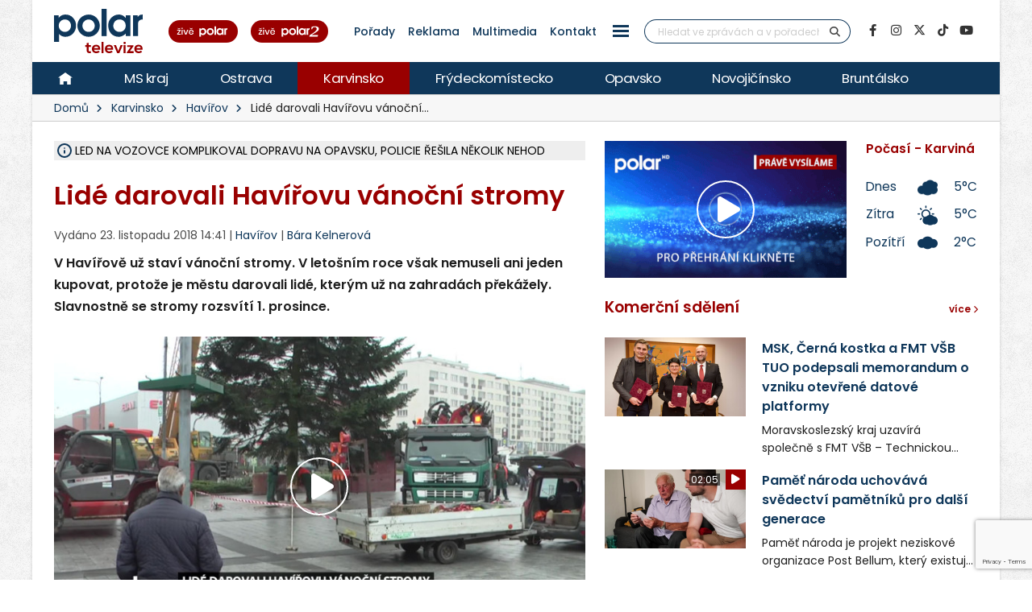

--- FILE ---
content_type: text/html; charset=UTF-8
request_url: https://polar.cz/zpravy/karvinsko/havirov/11000014677/lide-darovali-havirovu-vanocni-stromy
body_size: 40511
content:
<!DOCTYPE html><html lang="cs" class="boxed">
<head>
    <meta charset="utf-8">
    <meta http-equiv="X-UA-Compatible" content="IE=edge">
    <title>Lidé darovali Havířovu vánoční stromy | Havířov | Zprávy | POLAR - Moravskoslezská regionální televize</title>            <meta name="description" content="V Havířově už staví vánoční stromy. V letošním roce však nemuseli ani jeden kupovat, protože je městu darovali lidé, kterým už na zahradách překážely. Slavnostně se stromy rozsvítí 1. prosince. Havířov, Karvinsko">
<meta name="keywords" content="Lidé darovali Havířovu vánoční stromy, Havířov, Karvinsko">
<meta name="news_keywords" content="Lidé darovali Havířovu vánoční stromy, Havířov, Karvinsko">
<meta name="szn:very_local_content" content="true">
<meta property="og:title" content="Lidé darovali Havířovu vánoční stromy | Havířov | Zprávy | POLAR - Moravskoslezská regionální televize">
<meta property="og:description" content="V Havířově už staví vánoční stromy. V letošním roce však nemuseli ani jeden kupovat, protože je městu darovali lidé, kterým už na zahradách překážely. Slavnostně se stromy rozsvítí 1. prosince. Havířov, Karvinsko">
<meta property="og:url" content="https://polar.cz/zpravy/karvinsko/havirov/11000014677/lide-darovali-havirovu-vanocni-stromy">
<meta property="og:type" content="article">
<meta property="article:author" content="Bára Kelnerová">
<meta property="article:publisher" content="POLAR televize Ostrava, s.r.o.">
<meta property="article:published" content="2018-11-23 14:41:00">
<meta property="article:section" content="News">
<meta property="og:image" content="https://polar.cz/data/gallery/modules/polar/news/articles/videos/20181126101012_957/715x402.jpg?ver=20181126101014">
<meta property="og:image:secure_url" content="https://polar.cz/data/gallery/modules/polar/news/articles/videos/20181126101012_957/715x402.jpg?ver=20181126101014">
<meta property="og:image:width" content="715">
<meta property="og:image:height" content="402">
<meta name="author" content="POLAR televize Ostrava">
<meta name="viewport" content="width=device-width, initial-scale=1, minimum-scale=1.0, shrink-to-fit=no">
<meta name="application-name" content="POLAR - Moravskoslezská regionální televize">
<meta name="apple-mobile-web-app-title" content="POLAR - Moravskoslezská regionální televize">
<meta name="msapplication-config" content="/img/web/icon/browserconfig.xml">
<meta name="theme-color" content="#0f385a">
<meta name="googlebot" content="index, follow">
<meta name="robots" content="index, follow">        <link href="/vendor/web/video-js/video-js.min.css" media="screen" rel="stylesheet" type="text/css">
<link href="/vendor/web/video-js/theme/custom/index.css?ver=11" media="screen" rel="stylesheet" type="text/css">
<link href="/vendor/web/video-js/plugin/silvermine-videojs-quality-selector/quality-selector.css?ver=9" media="screen" rel="stylesheet" type="text/css">
<link href="/img/web/icon/apple-touch-icon.png" rel="apple-touch-icon" sizes="180x180">
<link href="/img/web/icon/favicon-32x32.png" rel="icon" type="image/png" sizes="32x32">
<link href="/img/web/icon/favicon-16x16.png" rel="icon" type="image/png" sizes="16x16">
<link href="/img/web/icon/site.webmanifest" rel="manifest">
<link href="/img/web/icon/safari-pinned-tab.svg" rel="mask-icon" color="#0f385a">
<link href="/img/web/icon/favicon.ico" rel="shortcut icon">
<link href="/vendor/web/font-google/css/font-google.min.css?ver=0.1" media="screen" rel="stylesheet" type="text/css">
<link href="/vendor/web/bootstrap/css/bootstrap.min.css?ver=0.1" media="screen" rel="stylesheet" type="text/css">
<link href="/vendor/web/font-awesome/css/all.min.css?ver=0.2" media="screen" rel="stylesheet" type="text/css">
<link href="/vendor/web/animate/css/animate.min.css?ver=0.1" media="screen" rel="stylesheet" type="text/css">
<link href="/vendor/web/simple-line-icons/css/simple-line-icons.min.css?ver=0.1" media="screen" rel="stylesheet" type="text/css">
<link href="/vendor/web/owl-carousel/css/owl-carousel.min.css?ver=0.1" media="screen" rel="stylesheet" type="text/css">
<link href="/vendor/web/owl-carousel/css/owl-theme.default.min.css?ver=0.1" media="screen" rel="stylesheet" type="text/css">
<link href="/vendor/web/pnotify/css/pnotify.min.css?ver=0.1" media="screen" rel="stylesheet" type="text/css">
<link href="/vendor/porto-admin/css/theme-admin-extension.min.css" media="screen" rel="stylesheet" type="text/css">
<link href="/css/admin/skin/theme-admin-extension.min.css" media="screen" rel="stylesheet" type="text/css">
<link href="/vendor/porto/css/theme.min.css?ver=0.0.1" media="screen" rel="stylesheet" type="text/css">
<link href="/vendor/porto/css/theme-elements.min.css?ver=0.0.1" media="screen" rel="stylesheet" type="text/css">
<link href="/vendor/porto/css/theme-blog.min.css?ver=0.0.1" media="screen" rel="stylesheet" type="text/css">
<link href="/css/web/skin/skin.min.css?ver=0.0.2" media="screen" rel="stylesheet" type="text/css">
<link href="/css/web/custom.min.css?ver=0.3.6" media="screen" rel="stylesheet" type="text/css">
<link href="/css/web/print.css?ver=0.5" media="print" rel="stylesheet" type="text/css">            <script  src="/vendor/web/jquery/js/jquery.min.js?ver=0.1"></script>
        <script  src="/vendor/web/modernizr/js/modernizr.min.js?ver=0.1"></script>
        <script  src="/js/web/custom.min.js?ver=0.0.9"></script>
        <script  id="ssp-script" defer="defer" src="https://ssp.imedia.cz/static/js/ssp.js"></script>
        <script  src="https://ssp.seznam.cz/static/js/popup.js"></script>
        <script >
            //<!--
            var sspScript = document.getElementById("ssp-script");
            
            sspScript.addEventListener("load", function() {
                //if (sssp.displaySeznamAds()) {
                    sssp.config({
                        source: "media"
                    });
                    sssp.getAdsByTags();
                //}
                
                // Pokud prijde navstevnik ze seznam.cz, zobrazime layout siroky 1080px
                if (sssp.displaySeznamAds()) {
                    var element = document.createElement("link");
                    element.setAttribute("rel", "stylesheet");
                    element.setAttribute("type", "text/css");
                    element.setAttribute("href", "/css/web/seznam.css?ver=1.2");
                    document.getElementsByTagName("head")[0].appendChild(element);
                    // změnšíme pole pro vyhledávání
                    $(".simple-search.input-group").addClass("custom-slim");
                    
                    // pro návštěvy ze seznam.cz musíme nasadit klasický GA, jinak je GA v cookies-spravne liště, která se zde nezobrazuje
                    // 1) externí gtag.js řízený CMP
					var gaScript = document.createElement("script");
					gaScript.setAttribute("async", "true");
					gaScript.setAttribute("src", "https://www.googletagmanager.com/gtag/js?id=G-2VHQ0SY3QM");
					gaScript.setAttribute("data-cookiecategory", "analytics");
					document.head.appendChild(gaScript);
				
					// 2) inicializace GA, také pod kategorií "analytics"
					var gaInit = document.createElement("script");
					gaInit.setAttribute("data-cookiecategory", "analytics");
					gaInit.innerHTML =
						"window.dataLayer = window.dataLayer || [];\n" +
						"function gtag(){dataLayer.push(arguments);}\n" +
						"gtag(\"js\", new Date());\n" +
						"gtag(\"config\", \"G-2VHQ0SY3QM\");\n";
					document.head.appendChild(gaInit);
                    
                    console.log("seznam.cz: 1");
                    console.log("cookies-spravne.cz: 0");
                } else {
                	// Pokud Seznam reklama není aktivní, přidáme cookies-spravne.cz skript
                    var cookiesSpravne = document.createElement("script");
                    cookiesSpravne.setAttribute("src", "https://cookies-spravne.cz/static/cc?key=rF0RdWqQC9Cep6mVXGJG");
                    cookiesSpravne.setAttribute("defer", "true");
                    cookiesSpravne.setAttribute("id", "cookies-spravne");
                    document.getElementsByTagName("head")[0].prepend(cookiesSpravne);
                    
                    console.log("seznam.cz: 0");
                	console.log("cookies-spravne.cz: 1");
                }
            });
            
            //-->
        </script>    </head>

<body>	<!-- class="loading-overlay-showing" data-loading-overlay data-plugin-options="{'hideDelay': 150, 'effect': 'default'}" -->
    <!--<div class="loading-overlay">
        <div class="bounce-loader">
            <div class="bounce1"></div>
            <div class="bounce2"></div>
            <div class="bounce3"></div>
        </div>
    </div>-->

        
<div id="bannerLeaderboardPlace"></div>

<div id="ssp-zone-151865"></div>

<script>
    var sspScript = document.getElementById('ssp-script');
    sspScript.addEventListener('load', function() {
        var elBannerLeaderboard = document.getElementById('bannerLeaderboardPlace');
        var htmlBannerLeaderboard = "";
        if (sssp.displaySeznamAds()) {
            var brandedZones = [];
            if (window.innerWidth >= 1366) {
                document.body.insertAdjacentHTML('afterbegin', '<div id="ssp-zone-151865-branding"></div>');
                brandedZones.push({
                    "zoneId": 151865,
                    "width": 2000,
                    "height": 1400,
                    "id": "ssp-zone-151865",
                    "elements": [
                        {id: "ssp-zone-151865-branding", width: 2000, height: 1400}
                    ]
                });
            }
            sssp.getAds(brandedZones);

            /* Stara seznam reklama (Leaderboard) bez brandingu
            if (window.innerWidth > 767) {
                htmlBannerTop =
                    "<div class=\"row\">" +
                        "<div class=\"col-md-12\">" +
                            "<div id=\"p1\" data-szn-ssp-ad='{\"zoneId\": 151865, \"width\": 2000, \"height\": 1400}' style=\"margin: 0 auto;\"></div>" +
                        "</div>" +
                    "</div>";
                elBannerTop.insertAdjacentHTML("beforeend", htmlBannerTop);
            }*/
        } else {
            if (window.innerWidth > 767) {
                            }
        }
    });
</script>
    <div class="body border-top-0">
        <header id="header" class="header-no-border-bottom">
            <div class="header-body">
                <div class="header-container container container-md-fluid">
                    <div class="header-row">
                        <div class="header-column flex-grow-0 justify-content-center">
                            <button class="btn header-btn-collapse-nav text-secondary bg-white h-100 ms-0 me-2 collapsed" data-bs-toggle="collapse"
                                    data-bs-target=".header-nav-main">
                                <i class="fa fa-bars text-7"></i>
                            </button>
                        </div>
                        <div class="header-column flex-grow-0 align-items-start me-2 me-md-4 py-0">
                            <div class="header-logo">
								
																	<a href="/">
										<img alt="POLAR - Moravskoslezská regionální televize" src="/img/web/logo.svg">
									</a>
								                            </div>
                        </div>

                        <!-- submenu - horní menu desktop -->
                        <div class="header-column align-self-center d-none d-lg-block">
                            <nav class="header-nav-top">
                                <li class="nav-item nav-item-anim-icon"><a class=" text-secondary text-hover-primary text-3 nav-link text-decoration-none line-height-3 font-weight-500 px-1 px-md-2 " href="/hd" title="" target=""><img src="/img/web/layout/header/zive-polar.svg" alt="" /></a></li><li class="nav-item nav-item-anim-icon"><a class=" text-secondary text-hover-primary text-3 nav-link text-decoration-none line-height-3 font-weight-500 px-1 px-md-2 " href="/polar2" title="" target=""><img src="/img/web/layout/header/zive-polar2.svg" class="me-3" alt="" /></a></li><li class="nav-item nav-item-anim-icon"><a id="menuProgramShowWeb" class="text-secondary text-hover-primary text-3 nav-link text-decoration-none line-height-3 font-weight-500 px-1 px-md-2" href="/porady" title="Pořady" target="">Pořady</a></li><li class="nav-item nav-item-anim-icon"><a class=" text-secondary text-hover-primary text-3 nav-link text-decoration-none line-height-3 font-weight-500 px-1 px-md-2 " href="/reklama" title="" target="">Reklama</a></li><li class="nav-item nav-item-anim-icon"><a class=" text-secondary text-hover-primary text-3 nav-link text-decoration-none line-height-3 font-weight-500 px-1 px-md-2 " href="https://multimedia.polar.cz/" title="" target="_blank">Multimedia</a></li><li class="nav-item nav-item-anim-icon"><a class=" text-secondary text-hover-primary text-3 nav-link text-decoration-none line-height-3 font-weight-500 px-1 px-md-2 " href="/kontakt" title="" target="">Kontakt</a></li><li class="nav-item dropdown d-none d-sm-block"><a id="menuPageWeb-15" class="nav-link dropdown-toggle text-secondary text-hover-primary text-3 nav-link text-decoration-none line-height-3 font-weight-500 px-1 px-md-2  p-0" href="#" title="" role="button" data-bs-toggle="dropdown"  rel="nofollow"><button class="btn sidenav-1"><div class="animated-icon2"><span></span><span></span><span></span><span></span></div></button></a><ul class="dropdown-menu"><li><a id="webElection2025Index" class="dropdown-item " href="/volby" title="Volby 2025" target="">Volby 2025</a></li><li><a id="menuTriptipWeb" class="dropdown-item " href="/kam-vyrazit" title="Kam vyrazit" target="">Kam vyrazit</a></li><li><a id="menuJobWeb" class="dropdown-item " href="/nabidka-prace" title="Nabídka práce" target="">Nabídka práce</a></li><li><a id="menuCameraWeb" class="dropdown-item " href="/kamery" title="Kamery" target="">Kamery</a></li><li><a id="menuPrWeb" class="dropdown-item " href="/zpravy/pr-clanky" title="Komerční sdělení" target="">Komerční sdělení</a></li><li><a id="menuProgramWeb" class="dropdown-item " href="/program" title="TV program" target="">TV program</a></li><li><a id="menuPageWeb-20" class="dropdown-item " href="/hbbtv" title="HbbTV" target="">HbbTV</a></li><li><a id="menuPageWeb-14" class="dropdown-item " href="/jak-naladit" title="Jak naladit" target="">Jak naladit</a></li></ul></li>                            </nav>
                        </div>

                        <!-- Horní hlavička mobily -->
                        <div class="header-row d-lg-none p-relative d-flex justify-content-end">
                            <div class="header-column flex-grow-0 align-self-center me-2 me-md-3 z-index-2">
                                <nav class="header-nav-top">
                                    <li class="nav-item nav-item-anim-icon"><a class=" text-secondary text-hover-primary text-3 nav-link text-decoration-none line-height-3 font-weight-500 px-1 px-md-2 " href="/hd" title="" target=""><img src="/img/web/layout/header/zive-polar-small.svg" alt="" /></a></li><li class="nav-item nav-item-anim-icon"><a class="hide-xs text-secondary text-hover-primary text-3 nav-link text-decoration-none line-height-3 font-weight-500 px-1 px-md-2 " href="/polar2" title="" target=""><img src="/img/web/layout/header/zive-polar2-small.svg" alt="" /></a></li>                                </nav>
                            </div>
                            <div class="header-column flex-grow-0 align-self-center me-5 me-5-custom pe-2 z-index-2">
                                <a href="https://www.facebook.com/televize.polar" target="_blank" class="text-secondary hide-xs-2">
                                    <i class="fab fa-facebook-f text-7"></i>
                                </a>
                            </div>
                            <div class="header-row p-absolute right-0 w-100 justify-content-end align-self-center me-3">
                                <div class="header-nav-features w-100 ps-2">
                                    <div class="header-nav-features-search-reveal-container justify-content-end">
                                        <div class="header-nav-feature header-nav-features-search header-nav-features-search-reveal d-inline-flex w-100">
                                            <form class="searchForm w-100" role="search" action="/hledani" method="get">
                                                <div class="simple-search input-group bg-white w-100 z-index-3">
                                                    <input class="form-control search" name="q" type="text" value=""
                                                           placeholder="Hledat ve zprávách a v pořadech" required minlength="3">
                                                    <button class="btn" type="submit">
                                                        <i class="fa fa-search header-nav-top-icon text-6 text-secondary"></i>
                                                    </button>
                                                </div>
                                            </form>
                                            <a href="#" class="header-nav-features-search-show-icon"><i
                                                        class="fas fa-search header-nav-top-icon text-6 text-secondary"></i></a>
                                            <a href="#" class="header-nav-features-search-hide-icon"><i
                                                        class="fas fa-times header-nav-top-icon text-secondary"></i></a>
                                        </div>
                                    </div>
                                </div>
                            </div>
                        </div>
                        <!-- END Horní hlavička mobily -->

                        <div class="header-column align-self-center d-none d-lg-block">
                            <div class="header-nav-features header-nav-features-no-border header-nav-features-md-show-border justify-content-end px-0 mx-0">
                                <form class="searchForm" action="/hledani" method="get">
                                    <div class="simple-search input-group line-height-1">
                                        <input class="form-control search" name="q" type="text" value="" placeholder="Hledat ve zprávách a v pořadech" required
                                               minlength="3">
                                        <button class="btn btn-rounded" type="submit">
                                            <i class="fa fa-search header-nav-top-icon"></i>
                                        </button>
                                    </div>
                                </form>
                            </div>
                        </div>
                        <div class="header-column align-self-center flex-row justify-content-end d-none d-xl-flex">
                            <ul class="social-icons">
                                <li class="social-icons-facebook">
                                    <a href="https://www.facebook.com/televize.polar" target="_blank" data-placement="bottom" data-tooltip title="Facebook" class="text-secondary text-hover-light" onclick="ga('send', 'event', 'soc-fb');">
                                        <i class="fab fa-facebook-f"></i>
                                    </a>
                                </li>
                                <li class="social-icons-instagram">
                                    <a href="https://www.instagram.com/televize.polar/" target="_blank" data-placement="bottom" data-tooltip title="Instagram" class="text-secondary text-hover-light" onclick="ga('send', 'event', 'soc-ig');">
                                        <i class="fab fa-instagram"></i>
                                    </a>
                                </li>
                                <li class="social-icons-twitter">
                                    <a href="https://twitter.com/Televize_Polar" target="_blank" data-placement="bottom" data-tooltip title="Platforma X" class="text-secondary text-hover-light" onclick="ga('send', 'event', 'soc-twitter');">
                                        <i class="fab fa-x-twitter"></i>
                                    </a>
                                </li>
								<li class="social-icons-tiktok">
                                    <a href="https://www.tiktok.com/@televize.polar" target="_blank" data-placement="bottom" data-tooltip title="TikTok" class="text-secondary text-hover-light" onclick="ga('send', 'event', 'soc-tiktok');">
                                        <i class="fab fa-tiktok"></i>
                                    </a>
                                </li>
                                <li class="social-icons-youtube">
                                    <a href="https://www.youtube.com/user/polarostrava" target="_blank" data-placement="bottom" data-tooltip title="YouTube" class="text-secondary text-hover-light">
                                        <i class="fab fa-youtube"></i>
                                    </a>
                                </li>
                            </ul>
                        </div>
                    </div>
                </div>

                <div class="header-container header-nav header-nav-bar p-0 border-bottom border-color-ccc">
                    <div class="container-fluid gx-0">
                        <!-- Mobily - Menu regionů v posuvné liště -->
                        <div class="mobile_menu d-lg-none">
                            <nav class="d-flex">
                                <ul class="nav nav-pills mobile-menu" id="mainNav"><li id="menuHome" class="d-none d-lg-flex align-self-lg-center ms-0"><a class="d-flex align-items-center text-4 font-weight-normal bg-hover-primary text-hover-light text-no-uppercase nav-link text-light " href="/" target=""><img src="/img/web/layout/header/home.svg" alt="" /></a></li><li id="region-all" class=""><a class="d-flex align-items-center text-4 font-weight-normal bg-hover-primary text-hover-light text-no-uppercase nav-link text-light " href="/zpravy" target="">MS kraj</a></li><li class="dropdown"><a id="region-ostrava" class="dropdown-item dropdown-toggle d-flex align-items-center text-4 font-weight-normal bg-hover-primary text-hover-light text-no-uppercase nav-link text-light " href="/zpravy/ostrava" title="Ostrava" target="">Ostrava</a><ul class="dropdown-menu"><li class=""><a id="city-ostrava-mesto" class="dropdown-item text-2" href="/zpravy/ostrava/ostrava-mesto" title="Ostrava-město" target="">Ostrava-město</a></li><li class=""><a id="city-ostrava-jih" class="dropdown-item text-2" href="/zpravy/ostrava/ostrava-jih" title="Ostrava-Jih" target="">Ostrava-Jih</a></li><li class=""><a id="city-ostrava-poruba" class="dropdown-item text-2" href="/zpravy/ostrava/ostrava-poruba" title="Ostrava-Poruba" target="">Ostrava-Poruba</a></li><li class=""><a id="city-slezska-ostrava" class="dropdown-item text-2" href="/zpravy/ostrava/slezska-ostrava" title="Ostrava-Slezská Ostrava" target="">Ostrava-Slezská Ostrava</a></li><li class=""><a id="city-ostrava-centrum" class="dropdown-item text-2" href="/zpravy/ostrava/ostrava-centrum" title="Ostrava-Centrum" target="">Ostrava-Centrum</a></li><li class=""><a id="city-ostrava-vitkovice" class="dropdown-item text-2" href="/zpravy/ostrava/ostrava-vitkovice" title="Ostrava-Vítkovice" target="">Ostrava-Vítkovice</a></li><li class=""><a id="city-ostrava-marianske-hory" class="dropdown-item text-2" href="/zpravy/ostrava/ostrava-marianske-hory" title="Ostrava-Mariánské hory" target="">Ostrava-Mariánské hory</a></li><li class=""><a id="city-ostrava-svinov" class="dropdown-item text-2" href="/zpravy/ostrava/ostrava-svinov" title="Ostrava-Svinov" target="">Ostrava-Svinov</a></li></ul></li><li class="dropdown"><a id="region-karvinsko" class="dropdown-item dropdown-toggle d-flex align-items-center text-4 font-weight-normal bg-hover-primary text-hover-light text-no-uppercase nav-link text-light active" href="/zpravy/karvinsko" title="Karvinsko" target="">Karvinsko</a><ul class="dropdown-menu"><li class="active"><a id="city-havirov" class="dropdown-item text-2" href="/zpravy/karvinsko/havirov" title="Havířov" target="">Havířov</a></li><li class=""><a id="city-karvina" class="dropdown-item text-2" href="/zpravy/karvinsko/karvina" title="Karviná" target="">Karviná</a></li><li class=""><a id="city-orlova" class="dropdown-item text-2" href="/zpravy/karvinsko/orlova" title="Orlová" target="">Orlová</a></li><li class=""><a id="city-rychvald" class="dropdown-item text-2" href="/zpravy/karvinsko/rychvald" title="Rychvald" target="">Rychvald</a></li><li class=""><a id="city-stonava" class="dropdown-item text-2" href="/zpravy/karvinsko/stonava" title="Stonava" target="">Stonava</a></li><li class=""><a id="city-horni-sucha" class="dropdown-item text-2" href="/zpravy/karvinsko/horni-sucha" title="Horní Suchá" target="">Horní Suchá</a></li><li class=""><a id="city-terlicko" class="dropdown-item text-2" href="/zpravy/karvinsko/terlicko" title="Těrlicko" target="">Těrlicko</a></li><li class=""><a id="city-dolni-lutyne" class="dropdown-item text-2" href="/zpravy/karvinsko/dolni-lutyne" title="Dolní Lutyně" target="">Dolní Lutyně</a></li><li class=""><a id="city-albrechtice" class="dropdown-item text-2" href="/zpravy/karvinsko/albrechtice" title="Albrechtice" target="">Albrechtice</a></li><li class=""><a id="city-detmarovice" class="dropdown-item text-2" href="/zpravy/karvinsko/detmarovice" title="Dětmarovice" target="">Dětmarovice</a></li></ul></li><li class="dropdown"><a id="region-frydeckomistecko" class="dropdown-item dropdown-toggle d-flex align-items-center text-4 font-weight-normal bg-hover-primary text-hover-light text-no-uppercase nav-link text-light " href="/zpravy/frydeckomistecko" title="Frýdeckomístecko" target="">Frýdeckomístecko</a><ul class="dropdown-menu"><li class=""><a id="city-frydek-mistek" class="dropdown-item text-2" href="/zpravy/frydeckomistecko/frydek-mistek" title="Frýdek-Místek" target="">Frýdek-Místek</a></li><li class=""><a id="city-frydlant-nad-ostravici" class="dropdown-item text-2" href="/zpravy/frydeckomistecko/frydlant-nad-ostravici" title="Frýdlant nad Ostravicí" target="">Frýdlant nad Ostravicí</a></li><li class=""><a id="city-palkovice" class="dropdown-item text-2" href="/zpravy/frydeckomistecko/palkovice" title="Palkovice" target="">Palkovice</a></li><li class=""><a id="city-celadna" class="dropdown-item text-2" href="/zpravy/frydeckomistecko/celadna" title="Čeladná" target="">Čeladná</a></li><li class=""><a id="city-nosovice" class="dropdown-item text-2" href="/zpravy/frydeckomistecko/nosovice" title="Nošovice" target="">Nošovice</a></li><li class=""><a id="city-jablunkov" class="dropdown-item text-2" href="/zpravy/frydeckomistecko/jablunkov" title="Jablunkov" target="">Jablunkov</a></li><li class=""><a id="city-janovice" class="dropdown-item text-2" href="/zpravy/frydeckomistecko/janovice" title="Janovice" target="">Janovice</a></li><li class=""><a id="city-navsi" class="dropdown-item text-2" href="/zpravy/frydeckomistecko/navsi" title="Návsí" target="">Návsí</a></li><li class=""><a id="city-dobra" class="dropdown-item text-2" href="/zpravy/frydeckomistecko/dobra" title="Dobrá" target="">Dobrá</a></li></ul></li><li class="dropdown"><a id="region-opavsko" class="dropdown-item dropdown-toggle d-flex align-items-center text-4 font-weight-normal bg-hover-primary text-hover-light text-no-uppercase nav-link text-light " href="/zpravy/opavsko" title="Opavsko" target="">Opavsko</a><ul class="dropdown-menu"><li class=""><a id="city-opava" class="dropdown-item text-2" href="/zpravy/opavsko/opava" title="Opava" target="">Opava</a></li></ul></li><li class="dropdown"><a id="region-novojicinsko" class="dropdown-item dropdown-toggle d-flex align-items-center text-4 font-weight-normal bg-hover-primary text-hover-light text-no-uppercase nav-link text-light " href="/zpravy/novojicinsko" title="Novojičínsko" target="">Novojičínsko</a><ul class="dropdown-menu"><li class=""><a id="city-novy-jicin" class="dropdown-item text-2" href="/zpravy/novojicinsko/novy-jicin" title="Nový Jičín" target="">Nový Jičín</a></li><li class=""><a id="city-studenka" class="dropdown-item text-2" href="/zpravy/novojicinsko/studenka" title="Studénka" target="">Studénka</a></li><li class=""><a id="city-odry" class="dropdown-item text-2" href="/zpravy/novojicinsko/odry" title="Odry" target="">Odry</a></li><li class=""><a id="city-fulnek" class="dropdown-item text-2" href="/zpravy/novojicinsko/fulnek" title="Fulnek" target="">Fulnek</a></li><li class=""><a id="city-bilovec" class="dropdown-item text-2" href="/zpravy/novojicinsko/bilovec" title="Bílovec" target="">Bílovec</a></li></ul></li><li class="dropdown"><a id="region-bruntalsko" class="dropdown-item dropdown-toggle d-flex align-items-center text-4 font-weight-normal bg-hover-primary text-hover-light text-no-uppercase nav-link text-light " href="/zpravy/bruntalsko" title="Bruntálsko" target="">Bruntálsko</a><ul class="dropdown-menu"><li class=""><a id="city-bruntal" class="dropdown-item text-2" href="/zpravy/bruntalsko/bruntal" title="Bruntál" target="">Bruntál</a></li></ul></li></ul>                            </nav>
                        </div>
                        <div class="header-nav-main header-nav-main-effect-1 header-nav-main-sub-effect-1 collapse">
                            <div class="d-flex">
                                <!-- Desktop hlavní menu regiony -->
                                <div class="d-none d-lg-flex">
                                    <nav class="">
                                        <ul class="nav nav-pills" id="mainNav"><li id="menuHome" class="d-none d-lg-flex align-self-lg-center ms-0"><a class="d-flex align-items-center text-4 font-weight-normal bg-hover-primary text-hover-light text-no-uppercase nav-link text-light " href="/" target=""><img src="/img/web/layout/header/home.svg" alt="" /></a></li><li id="region-all" class=""><a class="d-flex align-items-center text-4 font-weight-normal bg-hover-primary text-hover-light text-no-uppercase nav-link text-light " href="/zpravy" target="">MS kraj</a></li><li class="dropdown"><a id="region-ostrava" class="dropdown-item dropdown-toggle d-flex align-items-center text-4 font-weight-normal bg-hover-primary text-hover-light text-no-uppercase nav-link text-light " href="/zpravy/ostrava" title="Ostrava" target="">Ostrava</a><ul class="dropdown-menu"><li class=""><a id="city-ostrava-mesto" class="dropdown-item text-2" href="/zpravy/ostrava/ostrava-mesto" title="Ostrava-město" target="">Ostrava-město</a></li><li class=""><a id="city-ostrava-jih" class="dropdown-item text-2" href="/zpravy/ostrava/ostrava-jih" title="Ostrava-Jih" target="">Ostrava-Jih</a></li><li class=""><a id="city-ostrava-poruba" class="dropdown-item text-2" href="/zpravy/ostrava/ostrava-poruba" title="Ostrava-Poruba" target="">Ostrava-Poruba</a></li><li class=""><a id="city-slezska-ostrava" class="dropdown-item text-2" href="/zpravy/ostrava/slezska-ostrava" title="Ostrava-Slezská Ostrava" target="">Ostrava-Slezská Ostrava</a></li><li class=""><a id="city-ostrava-centrum" class="dropdown-item text-2" href="/zpravy/ostrava/ostrava-centrum" title="Ostrava-Centrum" target="">Ostrava-Centrum</a></li><li class=""><a id="city-ostrava-vitkovice" class="dropdown-item text-2" href="/zpravy/ostrava/ostrava-vitkovice" title="Ostrava-Vítkovice" target="">Ostrava-Vítkovice</a></li><li class=""><a id="city-ostrava-marianske-hory" class="dropdown-item text-2" href="/zpravy/ostrava/ostrava-marianske-hory" title="Ostrava-Mariánské hory" target="">Ostrava-Mariánské hory</a></li><li class=""><a id="city-ostrava-svinov" class="dropdown-item text-2" href="/zpravy/ostrava/ostrava-svinov" title="Ostrava-Svinov" target="">Ostrava-Svinov</a></li></ul></li><li class="dropdown"><a id="region-karvinsko" class="dropdown-item dropdown-toggle d-flex align-items-center text-4 font-weight-normal bg-hover-primary text-hover-light text-no-uppercase nav-link text-light active" href="/zpravy/karvinsko" title="Karvinsko" target="">Karvinsko</a><ul class="dropdown-menu"><li class="active"><a id="city-havirov" class="dropdown-item text-2" href="/zpravy/karvinsko/havirov" title="Havířov" target="">Havířov</a></li><li class=""><a id="city-karvina" class="dropdown-item text-2" href="/zpravy/karvinsko/karvina" title="Karviná" target="">Karviná</a></li><li class=""><a id="city-orlova" class="dropdown-item text-2" href="/zpravy/karvinsko/orlova" title="Orlová" target="">Orlová</a></li><li class=""><a id="city-rychvald" class="dropdown-item text-2" href="/zpravy/karvinsko/rychvald" title="Rychvald" target="">Rychvald</a></li><li class=""><a id="city-stonava" class="dropdown-item text-2" href="/zpravy/karvinsko/stonava" title="Stonava" target="">Stonava</a></li><li class=""><a id="city-horni-sucha" class="dropdown-item text-2" href="/zpravy/karvinsko/horni-sucha" title="Horní Suchá" target="">Horní Suchá</a></li><li class=""><a id="city-terlicko" class="dropdown-item text-2" href="/zpravy/karvinsko/terlicko" title="Těrlicko" target="">Těrlicko</a></li><li class=""><a id="city-dolni-lutyne" class="dropdown-item text-2" href="/zpravy/karvinsko/dolni-lutyne" title="Dolní Lutyně" target="">Dolní Lutyně</a></li><li class=""><a id="city-albrechtice" class="dropdown-item text-2" href="/zpravy/karvinsko/albrechtice" title="Albrechtice" target="">Albrechtice</a></li><li class=""><a id="city-detmarovice" class="dropdown-item text-2" href="/zpravy/karvinsko/detmarovice" title="Dětmarovice" target="">Dětmarovice</a></li></ul></li><li class="dropdown"><a id="region-frydeckomistecko" class="dropdown-item dropdown-toggle d-flex align-items-center text-4 font-weight-normal bg-hover-primary text-hover-light text-no-uppercase nav-link text-light " href="/zpravy/frydeckomistecko" title="Frýdeckomístecko" target="">Frýdeckomístecko</a><ul class="dropdown-menu"><li class=""><a id="city-frydek-mistek" class="dropdown-item text-2" href="/zpravy/frydeckomistecko/frydek-mistek" title="Frýdek-Místek" target="">Frýdek-Místek</a></li><li class=""><a id="city-frydlant-nad-ostravici" class="dropdown-item text-2" href="/zpravy/frydeckomistecko/frydlant-nad-ostravici" title="Frýdlant nad Ostravicí" target="">Frýdlant nad Ostravicí</a></li><li class=""><a id="city-palkovice" class="dropdown-item text-2" href="/zpravy/frydeckomistecko/palkovice" title="Palkovice" target="">Palkovice</a></li><li class=""><a id="city-celadna" class="dropdown-item text-2" href="/zpravy/frydeckomistecko/celadna" title="Čeladná" target="">Čeladná</a></li><li class=""><a id="city-nosovice" class="dropdown-item text-2" href="/zpravy/frydeckomistecko/nosovice" title="Nošovice" target="">Nošovice</a></li><li class=""><a id="city-jablunkov" class="dropdown-item text-2" href="/zpravy/frydeckomistecko/jablunkov" title="Jablunkov" target="">Jablunkov</a></li><li class=""><a id="city-janovice" class="dropdown-item text-2" href="/zpravy/frydeckomistecko/janovice" title="Janovice" target="">Janovice</a></li><li class=""><a id="city-navsi" class="dropdown-item text-2" href="/zpravy/frydeckomistecko/navsi" title="Návsí" target="">Návsí</a></li><li class=""><a id="city-dobra" class="dropdown-item text-2" href="/zpravy/frydeckomistecko/dobra" title="Dobrá" target="">Dobrá</a></li></ul></li><li class="dropdown"><a id="region-opavsko" class="dropdown-item dropdown-toggle d-flex align-items-center text-4 font-weight-normal bg-hover-primary text-hover-light text-no-uppercase nav-link text-light " href="/zpravy/opavsko" title="Opavsko" target="">Opavsko</a><ul class="dropdown-menu"><li class=""><a id="city-opava" class="dropdown-item text-2" href="/zpravy/opavsko/opava" title="Opava" target="">Opava</a></li></ul></li><li class="dropdown"><a id="region-novojicinsko" class="dropdown-item dropdown-toggle d-flex align-items-center text-4 font-weight-normal bg-hover-primary text-hover-light text-no-uppercase nav-link text-light " href="/zpravy/novojicinsko" title="Novojičínsko" target="">Novojičínsko</a><ul class="dropdown-menu"><li class=""><a id="city-novy-jicin" class="dropdown-item text-2" href="/zpravy/novojicinsko/novy-jicin" title="Nový Jičín" target="">Nový Jičín</a></li><li class=""><a id="city-studenka" class="dropdown-item text-2" href="/zpravy/novojicinsko/studenka" title="Studénka" target="">Studénka</a></li><li class=""><a id="city-odry" class="dropdown-item text-2" href="/zpravy/novojicinsko/odry" title="Odry" target="">Odry</a></li><li class=""><a id="city-fulnek" class="dropdown-item text-2" href="/zpravy/novojicinsko/fulnek" title="Fulnek" target="">Fulnek</a></li><li class=""><a id="city-bilovec" class="dropdown-item text-2" href="/zpravy/novojicinsko/bilovec" title="Bílovec" target="">Bílovec</a></li></ul></li><li class="dropdown"><a id="region-bruntalsko" class="dropdown-item dropdown-toggle d-flex align-items-center text-4 font-weight-normal bg-hover-primary text-hover-light text-no-uppercase nav-link text-light " href="/zpravy/bruntalsko" title="Bruntálsko" target="">Bruntálsko</a><ul class="dropdown-menu"><li class=""><a id="city-bruntal" class="dropdown-item text-2" href="/zpravy/bruntalsko/bruntal" title="Bruntál" target="">Bruntál</a></li></ul></li></ul>                                    </nav>
                                </div>

                                <!-- Mobily Hamburger menu - levý sloupec + pravý sloupec -->
                                <div class="d-lg-none regions">
                    <nav class="">
                        <ul class="nav nav-pills" id=""><li id="menuProgramShowWeb" class=""><a class="d-flex align-items-center text-4 font-weight-normal bg-hover-primary text-hover-light text-no-uppercase nav-link text-light " href="/porady" target="">Pořady</a></li><li id="menuPageWeb-13" class=""><a class="d-flex align-items-center text-4 font-weight-normal bg-hover-primary text-hover-light text-no-uppercase nav-link text-light " href="/reklama" target="">Reklama</a></li><li id="webElection2025Index" class=""><a class="d-flex align-items-center text-4 font-weight-normal bg-hover-primary text-hover-light text-no-uppercase nav-link text-light " href="/volby" target="">Volby 2025</a></li><li id="menuPageWeb-25" class=""><a class="d-flex align-items-center text-4 font-weight-normal bg-hover-primary text-hover-light text-no-uppercase nav-link text-light " href="/kontakt" target="">Kontakt</a></li><li id="menuTriptipWeb" class=""><a class="d-flex align-items-center text-4 font-weight-normal bg-hover-primary text-hover-light text-no-uppercase nav-link text-light " href="/kam-vyrazit" target="">Kam vyrazit</a></li></ul>
                    </nav>
                </div>
                <div class="pages-mobile-menu d-lg-none w-50 float-end">
                    <nav class="">
                        <ul class="nav nav-pills mobile-ham-right" id=""><li id="menuJobWeb" class=""><a class="d-flex align-items-center text-4 font-weight-normal bg-hover-primary text-hover-light text-no-uppercase nav-link text-light " href="/nabidka-prace" target="">Nabídka práce</a></li><li id="menuCameraWeb" class=""><a class="d-flex align-items-center text-4 font-weight-normal bg-hover-primary text-hover-light text-no-uppercase nav-link text-light " href="/kamery" target="">Kamery</a></li><li id="menuPrWeb" class=""><a class="d-flex align-items-center text-4 font-weight-normal bg-hover-primary text-hover-light text-no-uppercase nav-link text-light " href="/zpravy/pr-clanky" target="">Komerční sdělení</a></li><li id="menuProgramWeb" class=""><a class="d-flex align-items-center text-4 font-weight-normal bg-hover-primary text-hover-light text-no-uppercase nav-link text-light " href="/program" target="">TV program</a></li><li id="menuPageWeb-20" class=""><a class="d-flex align-items-center text-4 font-weight-normal bg-hover-primary text-hover-light text-no-uppercase nav-link text-light " href="/hbbtv" target="">HbbTV</a></li><li id="menuPageWeb-14" class=""><a class="d-flex align-items-center text-4 font-weight-normal bg-hover-primary text-hover-light text-no-uppercase nav-link text-light " href="/jak-naladit" target="">Jak naladit</a></li></ul></nav></div>
                            </div>

                            <!-- Mobily - Přidání sociálních sítí do rozbalovacího menu dolů -->
                            <ul class="d-lg-none social-mobile-menu d-flex flex-row justify-content-center mb-2">
                                <li class="border-bottom-0 w-auto mx-1"><a href="https://www.facebook.com/televize.polar"
                                                                           class="d-flex align-self-center text-6 text-decoration-none w-auto"
                                                                           target="_blank"><i class="fab fa-facebook-f text-white"></i></a></li>
                                <li class="border-bottom-0 w-auto mx-1"><a href="https://www.instagram.com/televize.polar/"
                                                                           class="d-flex align-self-center text-6 text-decoration-none w-auto"
                                                                           target="_blank"><i class="fab fa-instagram text-white"></i></a></li>
                                <li class="border-bottom-0 w-auto mx-1"><a href="https://twitter.com/Televize_Polar"
                                                                           class="d-flex align-self-center text-6 text-decoration-none w-auto"
                                                                           target="_blank"><i class="fab fa-x-twitter text-white"></i></a></li>
								<li class="border-bottom-0 w-auto mx-1"><a href="https://www.tiktok.com/@televize.polar"
                                                                           class="d-flex align-self-center text-6 text-decoration-none w-auto"
                                                                           target="_blank"><i class="fab fa-tiktok text-white"></i></a></li>
                                <li class="border-bottom-0 w-auto mx-1"><a href="https://www.youtube.com/user/polarostrava"
                                                                           class="d-flex align-self-center text-6 text-decoration-none w-auto"
                                                                           target="_blank"><i class="fab fa-youtube text-white"></i></a></li>
                                <li class="border-bottom-0 w-auto mx-1"><a href="https://polarmultimedia.cz" class="d-flex align-self-center w-auto"
                                                                           target="_blank"><img alt="POLAR multimedia"
                                                                                                src="/img/web/POLAR_multimedia_RGB_white.png"></a>
                                </li>
                            </ul>
                        </div>
                    </div>
                </div>
            </div>
        </header>

        <div role="main" class="main">
            
<script type="application/ld+json">
    {
        "@context": "https://schema.org",
        "@type": "Article",
        "headline": "Lidé darovali Havířovu vánoční stromy",
        "description": "V Havířově už staví vánoční stromy. V letošním roce však nemuseli ani jeden kupovat, protože je městu darovali lidé, kterým už na zahradách překážely. Slavnostně se stromy rozsvítí 1. prosince.",
        "image": [
            {
                "@type": "ImageObject",
                "url": "https://polar.cz/data/gallery/modules/polar/news/articles/videos/20181126101012_957/seznam.jpg",
                "creditText": "Náhledové foto: Polar TV"
            }
        ],        "datePublished": "2018-11-23T14:41:00+01:00",
        "dateModified": "2018-11-23T14:42:39+01:00",
        "author": {
            "@type": "Person",
            "name": "Bára Kelnerová"
        },
        "contentLocation" : {
            "@type" : "Place",
            "geo": {
                "@type": "GeoCoordinates",
                "latitude": "49.7798462",
                "longitude": "18.4368801"
            }
        },
        "publisher": {
            "@type": "Organization",
            "name": "POLAR - moravskoslezská regionální televize",
            "logo": {
                "@type": "ImageObject",
                "url": "https://polar.cz/data/microformats/polar.png"
            }
        },
        "mainEntityOfPage": {
            "@type": "WebPage",
            "@id": "https://polar.cz/zpravy/karvinsko/havirov/11000014677/clanek"
        },
					"video": {
				"@type": "VideoObject",
				"name": "Lidé darovali Havířovu vánoční stromy",
				"description": "V Havířově už staví vánoční stromy. V letošním roce však nemuseli ani jeden kupovat, protože je městu darovali lidé, kterým už na zahradách překážely. Slavnostně se stromy rozsvítí 1. prosince.",
				"thumbnailUrl": "https://polar.cz/data/gallery/modules/polar/news/articles/videos/20181126101012_957/715x402.jpg?ver=20181126101014",
				"uploadDate": "2018-11-23T14:41:00+01:00",
				"duration": "",
				"contentUrl": "https://light.polar.cz/videa/polar/zpravy/publikovano/2018/11/26/havirov_rz_181122_lide_darovali_havirovu_vanocni_stromy_hq.mp4",
				"embedUrl": "https://light.polar.cz/videa/polar/zpravy/publikovano/2018/11/26/havirov_rz_181122_lide_darovali_havirovu_vanocni_stromy_hq.mp4",
				"publisher": {
					"@type": "Organization",
					"name": "POLAR - moravskoslezská regionální televize",
					"logo": {
						"@type": "ImageObject",
						"url": "https://polar.cz/data/microformats/polar.png"
					}
				}
			},
		        "isFamilyFriendly": true
    }
</script>

<!-- JSON-LD pro BreadcrumbList -->
<script type="application/ld+json">
{
    "@context": "https://schema.org",
    "@type": "BreadcrumbList",
    "itemListElement": [
        {
            "@type": "ListItem",
            "position": 1,
            "name": "Domů",
            "item": "/"
        },
        {
            "@type": "ListItem",
            "position": 2,
            "name": "Karvinsko",
            "item": "/zpravy/karvinsko"
        },
        {
            "@type": "ListItem",
            "position": 3,
            "name": "Havířov",
            "item": "/zpravy/karvinsko/havirov"
        },
        {
            "@type": "ListItem",
            "position": 4,
            "name": "Lidé darovali Havířovu vánoční…",
            "item": "/zpravy/karvinsko/havirov/11000014677/lide-darovali-havirovu-vanocni-stromy"
        }
    ]
}</script>
<div id="twitter-wjs"></div>
<script src="https://platform.twitter.com/widgets.js" type="application/javascript"></script>

<div id="fb-root"></div>
<!--<script async defer src="https://connect.facebook.net/cs_CZ/sdk.js#xfbml=1&version=v3.2"></script>-->
<script async defer crossorigin="anonymous" src="https://connect.facebook.net/cs_CZ/sdk.js#xfbml=1&version=v18.0&appId=3700272840193138" nonce="a4Z2Pwx0"></script>

<section class="page-header page-header-modern bg-color-light-scale-1 page-header-sm mb-0 mb-lg-4">
    <div class="container">
        <div class="row">
            <div class="col-md-12 align-self-center order-1 article-detail">
                
<ul class="breadcrumb d-inline-block">
    <li>
        <a href="/" title="Domů">
            Domů        </a>
    </li>
                                            <li>
                <a href="/zpravy/karvinsko" title="" class="" target="">
                    Karvinsko                </a>
            </li>
                                                    <li>
                <a href="/zpravy/karvinsko/havirov" title="" class="" target="">
                    Havířov                </a>
            </li>
                                        <li class="active">
                Lidé darovali Havířovu vánoční…            </li>
            </ul>            </div>
        </div>
    </div>
</section>


<div class="container">
    <div class="row">
        <div class="col-12">
            <div id="crawl" class="mb-2 hide">
                <div id="crawlIcon">
                    Mimořádná zpráva:
                </div>
                <div class="crawl-container">
                    <div>
                        Načítám...
                    </div>
                </div>
            </div>
        </div>
    </div>
    <div class="row sticky-square">
        <div class="col-12 col-lg-7">
            <div id="ticker" class="mb-4">
                <div id="tickerIcon" class="">
                    <!--<i class="fa fa-fw fa-info text-light"></i>-->
                </div>
                <div class="ticker-container">
                    <ul>
                        <div class="ticker-active">
                            <li>
                                <span>
                                    Načítám...
                                </span>
                            </li>
                        </div>
                    </ul>>
                </div>
            </div>

            <article itemscope itemtype="https://schema.org/Article">
                <h1 itemprop="name headline" id="h1" class="text-primary text-8 font-weight-600 line-height-2 line-height-lg-3 mb-3">
                    Lidé darovali Havířovu vánoční stromy                </h1>
                <div class="text-tertiary list-inline mb-2 ">
                                                            <span itemprop="datePublished" content="2018-11-23">
                        Vydáno 23. listopadu 2018 14:41&nbsp;|
                    </span>
                    <span>
                                                <a href="/zpravy/karvinsko/havirov" title="Havířov" itemprop="contentLocation" itemscope itemtype="https://schema.org/AdministrativeArea">
                            <span itemprop="geo" itemscope itemtype="https://schema.org/GeoCoordinates">Havířov<meta itemprop="latitude" content="49.7798462" /><meta itemprop="longitude" content="18.4368801" /></span><!--
                        --></a>&nbsp;|
                    </span>
                    <span itemprop="author" itemscope itemtype="https://schema.org/Person">
                        <a class="" href="/zpravy/redaktor/bara-kelnerova" title="Bára Kelnerová">Bára Kelnerová</a><!--
                    --></span><!--
                    --><!--<span>
                                        </span>-->
                </div>
                <p class="anotation mb-4" itemprop="description">
                    V Havířově už staví vánoční stromy. V letošním roce však nemuseli ani jeden kupovat, protože je městu darovali lidé, kterým už na zahradách překážely. Slavnostně se stromy rozsvítí 1. prosince.                </p>
                                                    <div class="video-thumbnail" itemprop="associatedMedia image" itemscope itemtype="https://schema.org/ImageObject">
                                        <meta itemprop="width" content="715">
                                        <meta itemprop="height" content="402">
                                        <meta itemprop="url" content="https://polar.cz/data/gallery/modules/polar/news/articles/videos/20181126101012_957/715x402.jpg?ver=20181126101014">
                                                                                <video id="player0" class="player-article video-js vjs-fluid vjs-16-9 vjs-theme-fantasy" data-setup='{"src": "", "controls": true, "autoplay": false, "preload": "auto", "poster": "/data/gallery/modules/polar/news/articles/videos/20181126101012_957/715x402.jpg?ver=20181126101014"}'>
											<source src="https://light.polar.cz/videa/polar/zpravy/publikovano/2018/11/26/havirov_rz_181122_lide_darovali_havirovu_vanocni_stromy_lq.mp4" type="video/mp4" label="nízká SD 576p" selected="true" />
											<source src="https://light.polar.cz/videa/polar/zpravy/publikovano/2018/11/26/havirov_rz_181122_lide_darovali_havirovu_vanocni_stromy_hq.mp4" type="video/mp4" label="vysoká HD 1080p" />
                                            <p class="vjs-no-js">
                                                Váš prohlížeč nepodporuje HTML5 video. Zde je odkaz na <a href="https://light.polar.cz/videa/polar/zpravy/publikovano/2018/11/26/havirov_rz_181122_lide_darovali_havirovu_vanocni_stromy_lq.mp4">video</a>.
                                            </p>
                                        </video>
                                    </div>
                                    <span class="pull-left">
                                        <i>
                                                                                    </i>
                                    </span>
                                    <div class="btn-group pull-right">
                                        <a class="btn btn-secondary btn-xs"
                                           href="/zpravy/download/48399/hq"
                                           title=""
                                           rel="nofollow">
                                            <i class="fa fa-fw fa-download"></i>
                                            Stáhnout video
                                        </a>
                                        <button class="btn btn-secondary btn-xs dropdown-toggle" type="button" id="dropdownMenuButton2" data-bs-toggle="dropdown"
                                                aria-expanded="false">
                                            <span class="caret"></span>
                                        </button>
                                        <ul class="dropdown-menu dropdown-menu-end py-0" aria-labelledby="dropdownMenuButton2">
                                            <li>
                                                <a class="dropdown-item"
                                                   href="/zpravy/download/48399/hq"
                                                   title="havirov_rz_181122_lide_darovali_havirovu_vanocni_stromy_hq.mp4"
                                                   rel="nofollow">
                                                    Vysoká kvalita                                                 </a>
                                            </li>
                                            <li>
                                                <a class="dropdown-item"
                                                   href="/zpravy/download/48399/lq"
                                                   title="havirov_rz_181122_lide_darovali_havirovu_vanocni_stromy_lq.mp4"
                                                   rel="nofollow">
                                                    Nízká kvalita (44 MB)                                                </a>
                                            </li>
                                        </ul>
                                    </div>
                                    <div class="clearfix my-4"></div>
                                                                <!-- reklama pod playerem -->
                
<div id="bannerArticlePlace">

</div>

<script>
    var sspScript = document.getElementById('ssp-script');
    sspScript.addEventListener('load', function() {
        var elBannerArticle = document.getElementById('bannerArticlePlace');
        var htmlBannerArticle = "";
        if (sssp.displaySeznamAds()) {
            if (window.innerWidth <= 767) {
                htmlBannerArticle =
                    "<div class=\"row my-3\">" +
                        "<div class=\"col-md-12\">" +
                            "<div id=\"p3\" data-szn-ssp-ad='{\"zoneId\": 151890, \"width\": 720, \"height\": 1280}' style=\"margin: 0 auto;\"></div>" +
                        "</div>" +
                    "</div>";
                elBannerArticle.insertAdjacentHTML("beforeend", htmlBannerArticle);
            }
        }
    });
</script>
                <div class="sticky-container">
                    <div class="row">
                        <div class="col-md-12 mt-2">
                            <div class="text" itemprop="articleBody">
                                								
                                                                    <p>Tato krásná jedle bude letošním symbolem vánoc na náměstí Republiky v Havířově. Strom darovala městu rodina z Prostřední Suché.</p>

                                                                                                                                
<div id="bannerMobilesquare1Place"></div>
<div id="bannerArticleWalpaper"></div>

<script>
    if (window.innerWidth < 768) {
        var sspScript = document.getElementById('ssp-script');
        sspScript.addEventListener('load', function() {
            if (!sssp.displaySeznamAds()) {
                var elBannerMobilesquare1 = document.getElementById('bannerMobilesquare1Place');
                var htmlBannerMobilesquare1 = "";
                                    /*htmlBannerMobilesquare1 =
                        "<div class=\"row mt-4 mb-5\">" +
                            "<div class=\"col-md-12\">" +
                                "<div id=\"p9\" data-szn-ssp-ad='{\"zoneId\": 321478, \"width\": 480, \"height\": 480}' style=\"margin: 0 auto;\"></div>" +
                            "</div>" +
                        "</div>";
                    elBannerMobilesquare1.insertAdjacentHTML("beforeend", htmlBannerMobilesquare1);*/
                            }
        });
    }
    if (window.innerWidth > 767) {
        var sspScript = document.getElementById('ssp-script');
        sspScript.addEventListener('load', function() {
            if (sssp.displaySeznamAds()) {
                var elBannerArticleWalpaper = document.getElementById('bannerArticleWalpaper');
                var htmlBannerArticleWalpaper = "";
                htmlBannerArticleWalpaper =
                    "<div class=\"row mt-4 mb-4\">" +
                        "<div class=\"col-md-12\">" +
                            "<div id=\"p11\" data-szn-ssp-ad='{\"zoneId\": 151870, \"width\": 480, \"height\": 300}' style=\"margin: 0 auto;\"></div>" +
                        "</div>" +
                    "</div>";
                elBannerArticleWalpaper.insertAdjacentHTML("beforeend", htmlBannerArticleWalpaper);
            }
        });
    }
</script>
                                        
                                    
<p>“Strom je starý padesát let. Musíme ho dát pryč, protože tudy povede kanalizace,” řekl majitel stromu Josef Holek.</p>

                                        
                                    
<p>Umístit a bezpečně strom ukotvit pomocí techniky, není nikdy jednoduché.</p>

                                        
                                    
<p>“Nyní zužujeme strom tak, aby vlezl do díry. Pak rozmístíme připravené závaží a ukotvíme ho lany, kdyby přišel vítr,” řekl majitel firmy Jan Kotula.</p>                                            <div id="bannerArticlePlace4">

                                            </div>

                                            <script>
                                                var sspScript = document.getElementById('ssp-script');
                                                sspScript.addEventListener('load', function() {
                                                    var elBannerArticle = document.getElementById('bannerArticlePlace4');
                                                    var htmlBannerArticle = "";
                                                    if (sssp.displaySeznamAds()) {
                                                        if (window.innerWidth <= 767) {
                                                            htmlBannerArticle =
                                                                "<div class=\"row mb-xl\">" +
                                                                    "<div class=\"col-md-12\">" +
                                                                        "<div id=\"p3-4\" data-szn-ssp-ad='{\"zoneId\": 178716, \"width\": 480, \"height\": 480}' style=\"margin: 0 auto;\"></div>" +
                                                                    "</div>" +
                                                                "</div>";
                                                            elBannerArticle.insertAdjacentHTML("beforeend", htmlBannerArticle);
                                                        }
                                                    }
                                                });

                                                $(document).ready(function(){
                                                    setTimeout(
                                                        function() {
                                                            if ($("#p3-4").length && $("#p3-4").height() > 0) {
                                                                $("<div class=\"reklama\">Reklama</div>").insertBefore("#p3-4");
                                                            }
                                                        }, 2000);
                                                    });

                                            </script>
                                        

                                        
                                    
<p>V Havířově budou stát celkem tři vánoční stromy a právě všechny darovali lidé.</p>

                                        
                                    
<p>“Strom je velký, zdravý. Doufám, že nespadne,” řekl muž, který se přišel podívat.</p>

                                        
                                    
<p>“Je nádherný. Loni se mi také líbil,” dodal jiný muž.</p>

                                        
                                    
<p>Slavnostní rozsvícení vánočních stromů se uskuteční 1. prosince. Na náměstí Republiky nebude chybět ani tradiční ohňostroj.</p>

                                        
                                                                                                                                    </div>
                                                            <!-- zatím zakomentováno, odkomentujeme později podle toho, zda lidé klikají na sekci "K tématu"
                                <div class="mb-md">
                                    <span class="text-weight-bold mr-sm">Témata:</span>
                                                                    </div>-->
                            
                            <div id="social_buttons">
                                <div class="row">
                                    <div class="col-md-12 mt-4 mb-3">
                                        <!-- AddToAny BEGIN -->
                                        <div class="a2a_kit a2a_kit_size_32 a2a_default_style float-start">
                                            <a class="a2a_dd ps-0" href="https://www.addtoany.com/share"></a>
                                            <a class="a2a_button_facebook"></a>
                                            <a class="a2a_button_linkedin"></a>
                                            <a class="a2a_button_x"></a>
                                        </div>
                                        <script>
                                            var a2a_config = a2a_config || {};
                                            a2a_config.locale = "cs";
                                        </script>
                                        <script async src="https://static.addtoany.com/menu/page.js"></script>
                                        <!-- AddToAny END -->

                                        <div class="mt-1">
                                            &nbsp;&nbsp;<a class="text-decoration-none" href="javascript:void(0);" onclick="printPageArea('printableArea')">
                                                <span class="bg-secondary bg-hover-144b7b" style="padding: 7px 9px 5px 9px; margin-left: 2px; cursor: pointer;" title="Vytisknout článek"><i class="text-4 fa-solid fa-print text-light"></i></span>
                                                <span class="hide-xs ms-1" style="cursor: pointer;">Vytisknout článek</span>
                                            </a>
                                        </div>
                                    </div>
                                </div>


                                                                    <div class="row">
                                        <div class="col-md-12 mb-3">
                                            <div class="btn-group">
                                                <a class="btn btn-secondary btn-xs"
                                                   href="/zpravy/download/48399/hq"
                                                   title=""
                                                   rel="nofollow">
                                                    <i class="fa fa-fw fa-download"></i>
                                                    Stáhnout video
                                                </a>
                                                <button class="btn btn-secondary btn-xs dropdown-toggle" type="button" id="dropdownMenuButton2" data-bs-toggle="dropdown"
                                                        aria-expanded="false">
                                                    <span class="caret"></span>
                                                </button>
                                                <ul class="dropdown-menu dropdown-menu-end py-0" aria-labelledby="dropdownMenuButton2">
                                                    <li>
                                                        <a class="dropdown-item"
                                                           href="/zpravy/download/48399/hq"
                                                           title="havirov_rz_181122_lide_darovali_havirovu_vanocni_stromy_hq.mp4"
                                                           rel="nofollow">
                                                            Vysoká kvalita                                                         </a>
                                                    </li>
                                                    <li>
                                                        <a class="dropdown-item"
                                                           href="/zpravy/download/48399/lq"
                                                           title="havirov_rz_181122_lide_darovali_havirovu_vanocni_stromy_lq.mp4"
                                                           rel="nofollow">
                                                            Nízká kvalita (44 MB)                                                        </a>
                                                    </li>
                                                </ul>
                                            </div>
                                        </div>
                                    </div>
                                
								<script src="https://www.google.com/recaptcha/api.js?render=6Le15HcqAAAAAIFEMwhUqHAkjNxWZjwdGGvdCkV3"></script>
								<div class="row">
									<div class="col-md-12 mb-2">
										<div class="d-flex">
											<span class="exclamation bg-secondary bg-hover-144b7b" style="padding: 4px 7px 2px 7px; cursor: pointer;" title="Nahlásit chybu v článku"><i class="fa fa-fw fa-exclamation-triangle text-color-light text-4"></i></span>
											<span class="exclamation-text ms-2" style="padding-top: 3px; cursor: pointer;">Nahlásit chybu</span>
										</div>

										<div class="col-xs-12 page-report-form" style="display: none;">
											<br />
											<div class="col-md-12 page-report-confirm alert alert-success alert-md mt-3" style="color: green; display: none;">
												Chyba byla úspěšně nahlášena.
											</div>
											<div class="col-md-12 page-report-error alert alert-danger alert-md mt-3" style="color: #900; display: none;">
											</div>
											<div class="col-md-12 center text-color-secondary mt-2" style="font-size: 16px;">
												Popis chyby:
											</div>
											<div class="col-md-12 mt-1">
												<label style="width: 100%;">
													<textarea id="page-report-textarea" name="page-report-textarea" rows="5" style="width: 100%; border: solid 1px #dbdbdb;"></textarea>
												</label>
											</div>
											<div class="col-md-12 text-color-secondary mb-1">
												<small>V případě zájmu o odpověď, prosím zanechte na sebe e-mail v textu zprávy.</small>
											</div>
											<div class="col-md-12 center mt-1 mb-5">
												<div class="input-group">
													<span class="input-group-btn">
														<button id="page-report-button" class="btn btn-default text-color-secondary px-5" style="background-color: #f3f3f3; font-size: 18px;">Odeslat</button>
													</span>
												</div>
												<!-- Skryté pole pro reCAPTCHA token -->
												<input type="hidden" id="recaptchaToken" name="recaptchaToken">
											</div>
											<br />
										</div>
									</div>
								</div>
                            </div>

                                                        <!-- reklama pod obsahem článku -->
                            
<div id="bannerTextPlace">

</div>

<script>
    var sspScript = document.getElementById('ssp-script');
    sspScript.addEventListener('load', function() {
        var elBannerText = document.getElementById('bannerTextPlace');
        var htmlBannerText = "";
        if (sssp.displaySeznamAds()) {
            if (window.innerWidth <= 767) {
                htmlBannerText =
                    "<div class=\"row mt-5 mb-3\">" +
                        "<div class=\"col-md-12\">" +
                            "<div id=\"p4\" data-szn-ssp-ad='{\"zoneId\": 151895, \"width\": 480, \"height\": 480}' style=\"margin: 0 auto;\"></div>" +
                        "</div>" +
                    "</div>";
                elBannerText.insertAdjacentHTML("beforeend", htmlBannerText);
            } else {
                htmlBannerText =
                    "<div class=\"row mt-5 mb-3\">" +
                        "<div class=\"col-md-12\">" +
                            "<div id=\"p4\" data-szn-ssp-ad='{\"zoneId\": 151880, \"width\": 480, \"height\": 300}' style=\"margin: 0 auto;\"></div>" +
                        "</div>" +
                    "</div>";
                elBannerText.insertAdjacentHTML("beforeend", htmlBannerText);
            }
        } else {
            if (window.innerWidth > 767) {
                                    /*htmlBannerText =
                        "<div class=\"row mt-5 mb-3\">" +
                            "<div class=\"col-md-12\">" +
                                "<div id=\"p4\" data-szn-ssp-ad='{\"zoneId\": 63268, \"width\": 480, \"height\": 300}' style=\"margin: 0 auto;\"></div>" +
                            "</div>" +
                        "</div>";
                    elBannerText.insertAdjacentHTML("beforeend", htmlBannerText);*/
                            }
        }
    });
</script>
                        </div>
                    </div>
                </div>
                <div id="showAd"></div>
                <br />
                                
<div id="bannerMobilesquare2Place"></div>

<script>
    if (window.innerWidth < 768) {
        var sspScript = document.getElementById('ssp-script');
        sspScript.addEventListener('load', function() {
            if (!sssp.displaySeznamAds()) {
                var elBannerMobilesquare2 = document.getElementById('bannerMobilesquare2Place');
                var htmlBannerMobilesquare2 = "";
                                    htmlBannerMobilesquare2 =
                        "<div class=\"container mb-5\">" +
                            "<div class=\"row\">" +
                                "<div class=\"col-md-12\">" +
                                    "<div class=\"reklama\">" +
                                        "Reklama" +
                                    "</div>" +
                                    "<div id=\"bannerMobilesquare2\" data-type=\"mobilesquare2\" data-id=\"6\" style=\"margin: 0 auto;\">" +
                                        "<a onclick=\"bannerCountClick('mobilesquare2', 6)\" class=\"d-block text-center\" href=\"https://www.slezske-uzeniny.cz/produkty/\" title=\"Reklama\" target=\"_blank\">" +
                                            "<img class=\"img-fluid\" src=\"/data/banner/mobilesquare2/6/banner-20251204134131_694.png\" alt=\"Reklama\" />" +
                                        "</a>" +
                                    "</div>" +
                                "</div>" +
                            "</div>" +
                        "</div>";
                    elBannerMobilesquare2.insertAdjacentHTML("beforeend", htmlBannerMobilesquare2);
                            }
        });
    }
</script>            </article>
        </div>

        <!-- pravá strana vedle detailu -->
                <div class="col-12 col-lg-5 p-relative">
            <aside class="section-best-news" data-plugin-sticky data-plugin-options="{'minWidth': 991, 'containerSelector': '.sticky-square', 'padding': {'top': 63}}">
                <!-- Živé vysílání + počasí -->
                <div class="row d-none d-lg-flex mb-4">
                    <div class="col-8">
                        <div id="video-container" class="ratio ratio-16x9">
                            <video id="playerLiveSDHD" class="video-js vjs-fluid vjs-16-9 vjs-theme-fantasy" style="position:absolute;top:0;left:0;overflow:hidden;" height="100%" width="100%" poster="/img/web/poster-hd.png">
                                <source src="https://stream.polar.cz:443/polar/polarlive-2/playlist.m3u8" type="application/x-mpegURL">
                                <p class="vjs-no-js">
                                    Váš prohlížeč nepodporuje HTML5 video. Zde je odkaz na <a href="https://stream.polar.cz:443/polar/polarlive-2/playlist.m3u8">stream</a>.
                                </p>
                            </video>
                        </div>
                    </div>
                    <div class="col-4">
                                                    <h3 class="text-primary text-3-4 mb-4">Počasí - Karviná</h3>
                                                                                        <div class="row text-secondary text-3-4 mb-2">
                                    <div class="col-5">
                                        Dnes                                    </div>
                                    <div class="col-3 px-2">
                                        <img src="/img/web/weather/zatazeno.png" class="img-fluid" alt="" />
                                    </div>
                                    <div class="col-4">
                                        5°C
                                    </div>
                                </div>
                                                                                            <div class="row text-secondary text-3-4 mb-2">
                                    <div class="col-5">
                                        Zítra                                    </div>
                                    <div class="col-3 px-2">
                                        <img src="/img/web/weather/skorojasno.png" class="img-fluid" alt="" />
                                    </div>
                                    <div class="col-4">
                                        5°C
                                    </div>
                                </div>
                                                                                            <div class="row text-secondary text-3-4 mb-2">
                                    <div class="col-5">
                                        Pozítří                                    </div>
                                    <div class="col-3 px-2">
                                        <img src="/img/web/weather/oblacno.png" class="img-fluid" alt="" />
                                    </div>
                                    <div class="col-4">
                                        2°C
                                    </div>
                                </div>
                                                                                                        </div>
                </div>
                <!-- END Živé vysílání + počasí -->

                                <!-- reklama nad PR -->
                
<div id="bannerRightTopPlace">

</div>

<script>
    var sspScript = document.getElementById('ssp-script');
    sspScript.addEventListener('load', function() {
        var elBannerRightTop = document.getElementById('bannerRightTopPlace');
        var htmlBannerRightTop = "";
        if (sssp.displaySeznamAds()) {
            if (window.innerWidth > 767) {
                htmlBannerRightTop =
                    "<div class=\"row mt-5 mb-5\">" +
                        "<div class=\"col-md-12\">" +
                            "<div id=\"p5\" data-szn-ssp-ad='{\"zoneId\": 312123, \"width\": 300, \"height\": 300}' style=\"margin: 0 auto;\"></div>" +
                        "</div>" +
                    "</div>";
                elBannerRightTop.insertAdjacentHTML("beforeend", htmlBannerRightTop);
            }
        }
    });
</script>
                <!-- Nejčtenější články -->
                
                <!-- PR články -->
                                <!-- PR články -->
                                                
<div class="removeFromSeznam">
            <h2 class="text-primary text-4-5 d-none d-lg-block mb-4">
            <a class="text-primary" href="/zpravy/pr-clanky" title="Komerční sdělení">
                Komerční sdělení
            </a>
            <a class="pull-right text-primary text-2" href="/zpravy/pr-clanky" title="Komerční sdělení">
                <small>
                    více
                    <i class="fas fa-chevron-right text-1"></i>
                </small>
            </a>
        </h2>

                                    <article class="">
                    <div class="row mb-custom-4-5">
                                                    <div class="col-5 pe-2 pe-md-3">
                                <div class="">
                                    <a class="" href="/zpravy/pr/11000017987/msk-cerna-kostka-a-fmt-vsb-tuo-podepsali-memorandum-o-vzniku-otevrene-datove-platformy" title="MSK, Černá kostka a FMT VŠB TUO podepsali memorandum o vzniku otevřené datové platformy">
                                        <span class="thumb-info thumb-info-lighten">
                                            <span class="thumb-info-wrapper">
                                                <img src="/data/gallery/modules/polar/news/pr/images/20251212174710_814/310x174.jpg?ver=20251212174749" class="img-fluid" alt="MSK, Černá kostka a FMT VŠB TUO podepsali memorandum o vzniku otevřené datové platformy">
                                                                                            </span>
                                        </span>
                                    </a>
                                </div>
                            </div>
                            <div class="col-7 ps-1 pe-3">
                                <h2 class="line-height-md-2 mb-1 mb-md-2">
                                    <a class="text-lg-1" href="/zpravy/pr/11000017987/msk-cerna-kostka-a-fmt-vsb-tuo-podepsali-memorandum-o-vzniku-otevrene-datove-platformy" title="MSK, Černá kostka a FMT VŠB TUO podepsali memorandum o vzniku otevřené datové platformy">
                                        MSK, Černá kostka a FMT VŠB TUO podepsali memorandum o vzniku otevřené datové platformy                                    </a>
                                </h2>
                                <div class="d-md-none text-1 text-tertiary line-height-7 mb-1">
                                    <span>
                                        Komerční sdělení
                                    </span>
                                </div>
                                <div class="d-none d-sm-block">
                                    <p class="block-truncate block-truncate-2 line-height-6 mb-0">
                                        Moravskoslezský kraj uzavírá společně s FMT VŠB – Technickou univerzitou Ostrava a příspěvkovou organizací Černá kostka memorandum o spolupráci na vzniku otevřené datové platformy cerna.envi.ai. Ta má zásadně proměnit práci s environmentálními daty v regionu a podpořit čerpání evropských prostředků na spravedlivou transformaci. Prvním pilotním projektem se stane připravovaná tramvajová trať Ostrava–Karviná.                                    </p>
                                </div>
                            </div>
                                            </div>
                </article>
                                                <article class="">
                    <div class="row mb-custom-4-5">
                                                    <div class="col-5 pe-2 pe-md-3">
                                <div class="">
                                    <a class="" href="/zpravy/pr/11000017985/pamet-naroda-uchovava-svedectvi-pametniku-pro-dalsi-generace" title="Paměť národa uchovává svědectví pamětníků pro další generace">
                                        <span class="thumb-info thumb-info-lighten">
                                            <span class="thumb-info-wrapper">
                                                <img src="/data/gallery/modules/polar/news/pr/videos/20251212175810_884/310x174.jpg?ver=20251212175812" class="img-fluid" alt="Paměť národa uchovává svědectví pamětníků pro další generace">
                                                                                                    <span class="thumb-info-action">
                                                        <span class="thumb-info-action-icon">
                                                            <i class="fas fa-play"></i>
                                                            <span class="player_duration">02:05</span>
                                                        </span>
                                                    </span>
                                                                                            </span>
                                        </span>
                                    </a>
                                </div>
                            </div>
                            <div class="col-7 ps-1 pe-3">
                                <h2 class="line-height-md-2 mb-1 mb-md-2">
                                    <a class="text-lg-1" href="/zpravy/pr/11000017985/pamet-naroda-uchovava-svedectvi-pametniku-pro-dalsi-generace" title="Paměť národa uchovává svědectví pamětníků pro další generace">
                                        Paměť národa uchovává svědectví pamětníků pro další generace                                    </a>
                                </h2>
                                <div class="d-md-none text-1 text-tertiary line-height-7 mb-1">
                                    <span>
                                        Komerční sdělení
                                    </span>
                                </div>
                                <div class="d-none d-sm-block">
                                    <p class="block-truncate block-truncate-2 line-height-6 mb-0">
                                        Paměť národa je projekt neziskové organizace Post Bellum, který existuje už 25 let.                                    </p>
                                </div>
                            </div>
                                            </div>
                </article>
                        </div>
                                
                                                <br />
                                <!-- reklama pod PR -->
                
<div id="bannerRightBottomPlace">

</div>

<script>
    var sspScript = document.getElementById('ssp-script');
    sspScript.addEventListener('load', function() {
        var elBannerRightBottom = document.getElementById('bannerRightBottomPlace');
        var htmlBannerRightBottom = "";
        if (sssp.displaySeznamAds()) {
            if (window.innerWidth > 767) {
                htmlBannerRightBottom =
                    "<div class=\"row\">" +
                        "<div class=\"col-md-12\">" +
                            "<div id=\"p6\" data-szn-ssp-ad='{\"zoneId\": 151875, \"width\": 300, \"height\": 600}' style=\"margin: 0 auto;\"></div>" +
                        "</div>" +
                    "</div>";
                elBannerRightBottom.insertAdjacentHTML("beforeend", htmlBannerRightBottom);
            }
        } else {
            if (window.innerWidth > 767) {
                                    htmlBannerRightBottom =
                        "<div class=\"row\">" +
                            "<div class=\"col-md-12\">" +
                                "<div class=\"reklama\">" +
                                    "Reklama" +
                                "</div>" +
                                "<div id=\"bannerSquare\" data-type=\"square\" data-id=\"39\" style=\"margin: 0 auto;\">" +
                                    "<a onclick=\"bannerCountClick('square', 39); ga('send', 'event', 'banner_bocni-300x300');\" class=\"d-block text-center\" href=\"https://www.slezske-uzeniny.cz/aktuality/\" title=\"Reklama\" target=\"_blank\">" +
                                        "<img class=\"img-fluid\" src=\"/data/banner/square/39/banner-20251204095629_500.png\" alt=\"Reklama\" />" +
                                    "</a>" +
									"<div class=\"banner-pixel\"></div>" +
                                "</div>" +
                            "</div>" +
                        "</div>";
                    elBannerRightBottom.insertAdjacentHTML("beforeend", htmlBannerRightBottom);
                            } 
        }
    });
</script>
                                <!-- reklama vedle dnešních premiér, od seznamu, zakomentováno, necháme pouze náš banner sticky -->
                                <br class="d-none d-lg-inline" />
            </aside>
        </div>
        <!-- END pravá strana vedle detailu -->

    </div>

    <hr class="solid">

    <!-- K tématu a 1. polovina Doporučujeme -->
    <div class="row sticky-square-2">
        <div class="col-12 col-lg-7">
            <!-- K tématu -->
            
    <div class="row">
        <div class="col-md-12">
            <h3 class="text-5 text-primary mb-4">
                K tématu
            </h3>
        </div>
    </div>

    
        
        <div class="row mb-4-5">
                            <div class="col-5 col-lg-6 pe-2 pe-md-3">
                    <div class="">
                        <a class="" href="/zpravy/ostrava/ostrava-poruba/11000051271/poruba-se-pripravuje-na-vanoce-a-vanocni-jarmark-vanocni-strom-se-rozsviti-30-listopadu" title="Poruba se připravuje na Vánoce a Vánoční jarmark. Vánoční strom se rozsvítí 30. listopadu">
                            <span class="thumb-info thumb-info-lighten maxw-310">
                                <span class="thumb-info-wrapper">
                                    <img src="/data/gallery/modules/polar/news/articles/videos/20251023143747_437/310x174.jpg?ver=20251029122804" class="img-fluid" alt="Poruba se připravuje na Vánoce a Vánoční jarmark. Vánoční strom se rozsvítí 30. listopadu">
                                                                            <span class="thumb-info-action">
                                            <span class="thumb-info-action-icon">
                                                <i class="fas fa-play"></i>
                                                <span class="player_duration">04:10</span>
                                            </span>
                                        </span>
                                                                    </span>
                            </span>
                        </a>
                    </div>
                </div>
                <div class="col-7 col-lg-6 ps-1 pe-3">
                    <h2 class="mb-1 mb-md-2">
                        <a class="" href="/zpravy/ostrava/ostrava-poruba/11000051271/poruba-se-pripravuje-na-vanoce-a-vanocni-jarmark-vanocni-strom-se-rozsviti-30-listopadu" title="Poruba se připravuje na Vánoce a Vánoční jarmark. Vánoční strom se rozsvítí 30. listopadu">
                            Poruba se připravuje na Vánoce a Vánoční jarmark. Vánoční strom se rozsvítí 30. listopadu                        </a>
                    </h2>
                    <div class="text-1 text-tertiary line-height-7 mb-1">
                        <span>23. října 2025</span> <span>17:37</span>&nbsp;|                        <span>
                            <a href="/zpravy/ostrava/ostrava-poruba" title="Ostrava-Poruba">Ostrava-Poruba</a>&nbsp;|
                        </span>
                        <span>
                            <a class="" href="/zpravy/redaktor/jana-lipowska" title="Jana Lipowská">Jana Lipowská</a><!--
                        --></span><!--
                        --><!--<span>
                                                    </span>-->
                    </div>
                    <p class="block-truncate block-truncate-3 special-hidden-xs mb-0 line-height-6">
                        Poruba už se připravuje na Vánoce. Jako každý rok Alšovo náměstí zaplní stánky s vánoční tematikou a připraven bude i doprovodný program. Stále se mohou ještě hlásit i zájemci, kteří by chtěli na Vánočním jarmarku prodávat.                    </p>
                </div>
                    </div>
    
        
        <div class="row mb-4-5">
                            <div class="col-5 col-lg-6 pe-2 pe-md-3">
                    <div class="">
                        <a class="" href="/zpravy/karvinsko/havirov/11000046497/skolaci-opet-vyrobili-krasne-ozdoby-na-vanocni-strom-ve-vestibulu-magistratu" title="Školáci opět vyrobili krásné ozdoby na vánoční strom ve vestibulu magistrátu">
                            <span class="thumb-info thumb-info-lighten maxw-310">
                                <span class="thumb-info-wrapper">
                                    <img src="/data/gallery/modules/polar/news/articles/videos/20241220144148_317/310x174.jpg?ver=20241220144212" class="img-fluid" alt="Školáci opět vyrobili krásné ozdoby na vánoční strom ve vestibulu magistrátu">
                                                                            <span class="thumb-info-action">
                                            <span class="thumb-info-action-icon">
                                                <i class="fas fa-play"></i>
                                                <span class="player_duration">03:14</span>
                                            </span>
                                        </span>
                                                                    </span>
                            </span>
                        </a>
                    </div>
                </div>
                <div class="col-7 col-lg-6 ps-1 pe-3">
                    <h2 class="mb-1 mb-md-2">
                        <a class="" href="/zpravy/karvinsko/havirov/11000046497/skolaci-opet-vyrobili-krasne-ozdoby-na-vanocni-strom-ve-vestibulu-magistratu" title="Školáci opět vyrobili krásné ozdoby na vánoční strom ve vestibulu magistrátu">
                            Školáci opět vyrobili krásné ozdoby na vánoční strom ve vestibulu magistrátu                        </a>
                    </h2>
                    <div class="text-1 text-tertiary line-height-7 mb-1">
                        <span>20. prosince 2024</span> <span>14:37</span>&nbsp;|                        <span>
                            <a href="/zpravy/karvinsko/havirov" title="Havířov">Havířov</a>&nbsp;|
                        </span>
                        <span>
                            <a class="" href="/zpravy/redaktor/bara-kelnerova" title="Bára Kelnerová">Bára Kelnerová</a><!--
                        --></span><!--
                        --><!--<span>
                                                    </span>-->
                    </div>
                    <p class="block-truncate block-truncate-3 special-hidden-xs mb-0 line-height-6">
                        Vánoční strom v budově magistrátu je každým rokem jiný. A to proto, že originální  ozdoby na něj tvoří žáci škol. Město vždy děti za jejich snahu odmění.                    </p>
                </div>
                    </div>
    
        
        <div class="row mb-4-5">
                            <div class="col-5 col-lg-6 pe-2 pe-md-3">
                    <div class="">
                        <a class="" href="/zpravy/karvinsko/karvina/11000051571/v-karvine-se-v-ramci-pripravy-na-letosni-advent-tezily-vanocni-stromy" title="V Karviné se v rámci přípravy na letošní advent těžily vánoční stromy">
                            <span class="thumb-info thumb-info-lighten maxw-310">
                                <span class="thumb-info-wrapper">
                                    <img src="/data/gallery/modules/polar/news/articles/videos/20251111131730_933/310x174.jpg?ver=20251112075846" class="img-fluid" alt="V Karviné se v rámci přípravy na letošní advent těžily vánoční stromy">
                                                                            <span class="thumb-info-action">
                                            <span class="thumb-info-action-icon">
                                                <i class="fas fa-play"></i>
                                                <span class="player_duration">03:20</span>
                                            </span>
                                        </span>
                                                                    </span>
                            </span>
                        </a>
                    </div>
                </div>
                <div class="col-7 col-lg-6 ps-1 pe-3">
                    <h2 class="mb-1 mb-md-2">
                        <a class="" href="/zpravy/karvinsko/karvina/11000051571/v-karvine-se-v-ramci-pripravy-na-letosni-advent-tezily-vanocni-stromy" title="V Karviné se v rámci přípravy na letošní advent těžily vánoční stromy">
                            V Karviné se v rámci přípravy na letošní advent těžily vánoční stromy                        </a>
                    </h2>
                    <div class="text-1 text-tertiary line-height-7 mb-1">
                        <span>11. listopadu 2025</span> <span>15:52</span>&nbsp;|                        <span>
                            <a href="/zpravy/karvinsko/karvina" title="Karviná">Karviná</a>&nbsp;|
                        </span>
                        <span>
                            <a class="" href="/zpravy/redaktor/gabriela-stasova" title="Gabriela Stašová">Gabriela Stašová</a><!--
                        --></span><!--
                        --><!--<span>
                                                    </span>-->
                    </div>
                    <p class="block-truncate block-truncate-3 special-hidden-xs mb-0 line-height-6">
                        Město se pomalu chystá na adventní čas. Jedním z prvních úkolů v rámci městské výzdoby byla těžba vánočních stromů. Jak taková těžba probíhá a co všechno jí předchází, se dozvíte v následující reportáži.                    </p>
                </div>
                    </div>
        <hr class="solid">
            <!-- Doporučujeme -->
                            <div class="row">
                    <div class="col-12">
                        <h3 class="text-5 text-primary mb-4">
                            <a class="text-primary" href="/zpravy">
                                Doporučujeme
                            </a>
                        </h3>
                    </div>
                </div>
                        
    
                    
        <div class="row mb-4-5">
                            <div class="col-5 col-lg-6 pe-2 pe-md-3">
                    <div class="">
                        <a class="" href="/zpravy/moravskoslezsky-kraj/cely-ms-kraj/11000052148/led-na-vozovce-komplikoval-dopravu-na-opavsku-policie-resila-nekolik-nehod" title="Led na vozovce komplikoval dopravu na Opavsku, policie řešila několik nehod">
                            <span class="thumb-info thumb-info-lighten maxw-310">
                                <span class="thumb-info-wrapper">
                                    <img src="/data/gallery/modules/polar/news/articles/images/20251213165821_973/310x174.jpg?ver=20251213165903" class="img-fluid" alt="Led na vozovce komplikoval dopravu na Opavsku, policie řešila několik nehod">
                                                                    </span>
                            </span>
                        </a>
                    </div>
                </div>
                <div class="col-7 col-lg-6 ps-1 pe-3">
                    <h2 class="mb-1 mb-md-2">
                        <a class="" href="/zpravy/moravskoslezsky-kraj/cely-ms-kraj/11000052148/led-na-vozovce-komplikoval-dopravu-na-opavsku-policie-resila-nekolik-nehod" title="Led na vozovce komplikoval dopravu na Opavsku, policie řešila několik nehod">
                            Led na vozovce komplikoval dopravu na Opavsku, policie řešila několik nehod                        </a>
                    </h2>
                    <div class="text-1 text-tertiary line-height-7 mb-1">
                        <span>Včera</span> <span>16:52</span>&nbsp;|                                                    <span>
                                <a href="/zpravy" title="Celý MS kraj">Celý MS kraj</a>&nbsp;|
                            </span>
                            <span>
                                <a class="" href="/zpravy/redaktor/lukas-zavadil" title="Lukáš Zavadil">Lukáš Zavadil</a><!--
                            --></span><!--
                            --><!--<span>
                                                            </span>-->
                                            </div>
                    <p class="block-truncate block-truncate-3 special-hidden-xs mb-0 line-height-6">
                        Namrzlá vozovka komplikovala v uplynulých dnech dopravu na Opavsku. Policisté řešili hned několik nehod, z nichž některé skončily vážným zraněním. V jednom případě byl na přechodu pro chodce zraněn senior, další nehoda se stala u Kravař.                    </p>
                </div>
                    </div>
    
                    
        <div class="row mb-4-5">
                            <div class="col-5 col-lg-6 pe-2 pe-md-3">
                    <div class="">
                        <a class="" href="/zpravy/karvinsko/karvina/11000052145/karvinou-obsadili-judiste-a-excelovali-mistni-sportovci-kteri-za-mesto-ziskali-sedm-medaili" title="Karvinou obsadili judisté a excelovali místní sportovci, kteří za město získali sedm medailí">
                            <span class="thumb-info thumb-info-lighten maxw-310">
                                <span class="thumb-info-wrapper">
                                    <img src="/data/gallery/modules/polar/news/articles/videos/20251213095017_186/310x174.jpg?ver=20251213095019" class="img-fluid" alt="Karvinou obsadili judisté a excelovali místní sportovci, kteří za město získali sedm medailí">
                                                                            <span class="thumb-info-action">
                                            <span class="thumb-info-action-icon">
                                                <i class="fas fa-play"></i>
                                                <span class="player_duration">02:18</span>
                                            </span>
                                        </span>
                                                                    </span>
                            </span>
                        </a>
                    </div>
                </div>
                <div class="col-7 col-lg-6 ps-1 pe-3">
                    <h2 class="mb-1 mb-md-2">
                        <a class="" href="/zpravy/karvinsko/karvina/11000052145/karvinou-obsadili-judiste-a-excelovali-mistni-sportovci-kteri-za-mesto-ziskali-sedm-medaili" title="Karvinou obsadili judisté a excelovali místní sportovci, kteří za město získali sedm medailí">
                            Karvinou obsadili judisté a excelovali místní sportovci, kteří za město získali sedm medailí                        </a>
                    </h2>
                    <div class="text-1 text-tertiary line-height-7 mb-1">
                        <span>Včera</span> <span>13:45</span>&nbsp;|                                                    <span>
                                <a href="/zpravy/karvinsko/karvina" title="Karviná">Karviná</a>&nbsp;|
                            </span>
                            <span>
                                <a class="" href="/zpravy/redaktor/gabriela-stasova" title="Gabriela Stašová">Gabriela Stašová</a><!--
                            --></span><!--
                            --><!--<span>
                                                            </span>-->
                                            </div>
                    <p class="block-truncate block-truncate-3 special-hidden-xs mb-0 line-height-6">
                        Velká cena Karviné v judu se uskutečnila klasicky za účasti zahraničních sportovců ve věku dětí a dorostu. I letos byli karvinští judisté úspěšní na různých stupních vítězů.                    </p>
                </div>
                    </div>
    
                    
        <div class="row mb-4-5">
                            <div class="col-5 col-lg-6 pe-2 pe-md-3">
                    <div class="">
                        <a class="" href="/zpravy/ostrava/ostrava-mesto/11000052143/tramvaje-opet-projedou-pres-namesti-republiky-v-ostrave-auta-si-budou-muset-pockat" title="Tramvaje opět projedou přes náměstí Republiky v Ostravě. Auta si budou muset počkat">
                            <span class="thumb-info thumb-info-lighten maxw-310">
                                <span class="thumb-info-wrapper">
                                    <img src="/data/gallery/modules/polar/news/articles/videos/20251212133810_670/310x174.jpg?ver=20251212133811" class="img-fluid" alt="Tramvaje opět projedou přes náměstí Republiky v Ostravě. Auta si budou muset počkat">
                                                                            <span class="thumb-info-action">
                                            <span class="thumb-info-action-icon">
                                                <i class="fas fa-play"></i>
                                                <span class="player_duration">01:22</span>
                                            </span>
                                        </span>
                                                                    </span>
                            </span>
                        </a>
                    </div>
                </div>
                <div class="col-7 col-lg-6 ps-1 pe-3">
                    <h2 class="mb-1 mb-md-2">
                        <a class="" href="/zpravy/ostrava/ostrava-mesto/11000052143/tramvaje-opet-projedou-pres-namesti-republiky-v-ostrave-auta-si-budou-muset-pockat" title="Tramvaje opět projedou přes náměstí Republiky v Ostravě. Auta si budou muset počkat">
                            Tramvaje opět projedou přes náměstí Republiky v Ostravě. Auta si budou muset počkat                        </a>
                    </h2>
                    <div class="text-1 text-tertiary line-height-7 mb-1">
                        <span>12. prosince 2025</span> <span>12:55</span>&nbsp;|                                                    <span>
                                <a href="/zpravy/ostrava/ostrava-mesto" title="Ostrava-město">Ostrava-město</a>&nbsp;|
                            </span>
                            <span>
                                <a class="" href="/zpravy/redaktor/jiri-cilecek" title="Jiří Cileček">Jiří Cileček</a><!--
                            --></span><!--
                            --><!--<span>
                                                            </span>-->
                                            </div>
                    <p class="block-truncate block-truncate-3 special-hidden-xs mb-0 line-height-6">
                        Konec přestupů na náhradní autobusy. Ve středu 17. prosince by měly ostravské tramvaje opět projet přes náměstí Republiky. Řidiči aut si ale budou muset ještě počkat. Práce na rekonstrukci potrvají ještě zhruba půl roku.                    </p>
                </div>
                    </div>
    
                    
        <div class="row mb-4-5">
                            <div class="col-5 col-lg-6 pe-2 pe-md-3">
                    <div class="">
                        <a class="" href="/zpravy/moravskoslezsky-kraj/cely-ms-kraj/11000052144/z-horici-budovy-na-opavsku-museli-hasici-vynest-dve-tlakove-lahve-a-ochladit-je" title="Z hořící budovy na Opavsku museli hasiči vynést dvě tlakové lahve a ochladit je">
                            <span class="thumb-info thumb-info-lighten maxw-310">
                                <span class="thumb-info-wrapper">
                                    <img src="/data/gallery/modules/polar/news/articles/images/20251212130937_630/310x174.jpg?ver=20251212131526" class="img-fluid" alt="Z hořící budovy na Opavsku museli hasiči vynést dvě tlakové lahve a ochladit je">
                                                                    </span>
                            </span>
                        </a>
                    </div>
                </div>
                <div class="col-7 col-lg-6 ps-1 pe-3">
                    <h2 class="mb-1 mb-md-2">
                        <a class="" href="/zpravy/moravskoslezsky-kraj/cely-ms-kraj/11000052144/z-horici-budovy-na-opavsku-museli-hasici-vynest-dve-tlakove-lahve-a-ochladit-je" title="Z hořící budovy na Opavsku museli hasiči vynést dvě tlakové lahve a ochladit je">
                            Z hořící budovy na Opavsku museli hasiči vynést dvě tlakové lahve a ochladit je                        </a>
                    </h2>
                    <div class="text-1 text-tertiary line-height-7 mb-1">
                        <span>12. prosince 2025</span> <span>12:57</span>&nbsp;|                                                    <span>
                                <a href="/zpravy" title="Celý MS kraj">Celý MS kraj</a>&nbsp;|
                            </span>
                            <span>
                                <a class="" href="/zpravy/redaktor/anna-brenkova" title="Anna Břenková">Anna Břenková</a><!--
                            --></span><!--
                            --><!--<span>
                                                            </span>-->
                                            </div>
                    <p class="block-truncate block-truncate-3 special-hidden-xs mb-0 line-height-6">
                        Hořela hospodářská budova na Opavsku. Na místě zasahovaly čtyři jednotky hasičů. Hasiči museli vynést a ochlazovat dvě tlakové lahve. Požár se podařilo rychle dostat pod kontrolu. Škoda byla předběžně vyčíslena na 400 tisíc korun. Příčina požáru se vyšetřuje.                    </p>
                </div>
                    </div>
    
                    
        <div class="row mb-4-5">
                            <div class="col-5 col-lg-6 pe-2 pe-md-3">
                    <div class="">
                        <a class="" href="/zpravy/karvinsko/karvina/11000052084/filmovy-klub-v-karvine-rozsiruje-nahled-na-svet-zalozili-jej-manzele-se-stejnym-zajmem" title="Filmový klub v Karviné rozšiřuje náhled na svět, založili jej manželé se stejným zájmem">
                            <span class="thumb-info thumb-info-lighten maxw-310">
                                <span class="thumb-info-wrapper">
                                    <img src="/data/gallery/modules/polar/news/articles/videos/20251212234952_956/310x174.jpg?ver=20251212234954" class="img-fluid" alt="Filmový klub v Karviné rozšiřuje náhled na svět, založili jej manželé se stejným zájmem">
                                                                            <span class="thumb-info-action">
                                            <span class="thumb-info-action-icon">
                                                <i class="fas fa-play"></i>
                                                <span class="player_duration">02:33</span>
                                            </span>
                                        </span>
                                                                    </span>
                            </span>
                        </a>
                    </div>
                </div>
                <div class="col-7 col-lg-6 ps-1 pe-3">
                    <h2 class="mb-1 mb-md-2">
                        <a class="" href="/zpravy/karvinsko/karvina/11000052084/filmovy-klub-v-karvine-rozsiruje-nahled-na-svet-zalozili-jej-manzele-se-stejnym-zajmem" title="Filmový klub v Karviné rozšiřuje náhled na svět, založili jej manželé se stejným zájmem">
                            Filmový klub v Karviné rozšiřuje náhled na svět, založili jej manželé se stejným zájmem                        </a>
                    </h2>
                    <div class="text-1 text-tertiary line-height-7 mb-1">
                        <span>Včera</span> <span>13:15</span>&nbsp;|                                                    <span>
                                <a href="/zpravy/karvinsko/karvina" title="Karviná">Karviná</a>&nbsp;|
                            </span>
                            <span>
                                <a class="" href="/zpravy/redaktor/gabriela-stasova" title="Gabriela Stašová">Gabriela Stašová</a><!--
                            --></span><!--
                            --><!--<span>
                                                            </span>-->
                                            </div>
                    <p class="block-truncate block-truncate-3 special-hidden-xs mb-0 line-height-6">
                        Filmový klub v Karviné za dobu své existence prošel změnami, které sae týkaly jeh umístění, ale také například celkové koncepce. Jedno ale stále trvá - snaží se vychovávat veřejnost k filmové kultuře a vzdělávat prostřednictvím kinematografie.                    </p>
                </div>
                    </div>
                <!-- Nabídka práce -->
                        <!-- Dnešní premiéry -->
                    </div>
        <!-- pravá strana vedle K tématu a 1. polovina Doporučujeme -->
        <div class="col-12 col-lg-5 p-relative">
            <aside class="section-best-news" data-plugin-sticky data-plugin-options="{'minWidth': 991, 'containerSelector': '.sticky-square-2', 'padding': {'top': 63}}">
                <!-- PR články -->
                                                
<div class="removeFromSeznam">
            <h2 class="text-primary text-4-5 d-none d-lg-block mb-4">
            <a class="text-primary" href="/zpravy/pr-clanky" title="Komerční sdělení">
                Komerční sdělení
            </a>
            <a class="pull-right text-primary text-2" href="/zpravy/pr-clanky" title="Komerční sdělení">
                <small>
                    více
                    <i class="fas fa-chevron-right text-1"></i>
                </small>
            </a>
        </h2>

                                    <article class="">
                    <div class="row mb-custom-4-5">
                                                    <div class="col-5 pe-2 pe-md-3">
                                <div class="">
                                    <a class="" href="/zpravy/pr/11000017986/o-konferenci-detske-polytrauma-byl-obrovsky-zajem" title="O konferenci Dětské polytrauma byl obrovský zájem">
                                        <span class="thumb-info thumb-info-lighten">
                                            <span class="thumb-info-wrapper">
                                                <img src="/data/gallery/modules/polar/news/pr/images/20251212174107_543/310x174.jpg?ver=20251212174131" class="img-fluid" alt="O konferenci Dětské polytrauma byl obrovský zájem">
                                                                                            </span>
                                        </span>
                                    </a>
                                </div>
                            </div>
                            <div class="col-7 ps-1 pe-3">
                                <h2 class="line-height-md-2 mb-1 mb-md-2">
                                    <a class="text-lg-1" href="/zpravy/pr/11000017986/o-konferenci-detske-polytrauma-byl-obrovsky-zajem" title="O konferenci Dětské polytrauma byl obrovský zájem">
                                        O konferenci Dětské polytrauma byl obrovský zájem                                    </a>
                                </h2>
                                <div class="d-md-none text-1 text-tertiary line-height-7 mb-1">
                                    <span>
                                        Komerční sdělení
                                    </span>
                                </div>
                                <div class="d-none d-sm-block">
                                    <p class="block-truncate block-truncate-2 line-height-6 mb-0">
                                        Osmý ročník republikové konference s názvem Dětské polytrauma letos dostal zcela novou podobu. K tradičním přednáškám přibyl celodenní praktický workshop, který se konal v prostorách SIMLEKu – cvičné nemocnice Lékařské fakulty Ostravské univerzity. Zdravotníci si zde mohli na realistických modelech vyzkoušet postupy péče o dětského pacienta v kritickém stavu.                                    </p>
                                </div>
                            </div>
                                            </div>
                </article>
                                                <article class="">
                    <div class="row mb-custom-4-5">
                                                    <div class="col-5 pe-2 pe-md-3">
                                <div class="">
                                    <a class="" href="/zpravy/pr/11000017984/alan-walker-miri-na-fm-city-fest-2026" title="Alan Walker míří na FM City Fest 2026">
                                        <span class="thumb-info thumb-info-lighten">
                                            <span class="thumb-info-wrapper">
                                                <img src="/data/gallery/modules/polar/news/pr/images/20251212114331_902/310x174.jpg?ver=20251212114332" class="img-fluid" alt="Alan Walker míří na FM City Fest 2026">
                                                                                            </span>
                                        </span>
                                    </a>
                                </div>
                            </div>
                            <div class="col-7 ps-1 pe-3">
                                <h2 class="line-height-md-2 mb-1 mb-md-2">
                                    <a class="text-lg-1" href="/zpravy/pr/11000017984/alan-walker-miri-na-fm-city-fest-2026" title="Alan Walker míří na FM City Fest 2026">
                                        Alan Walker míří na FM City Fest 2026                                    </a>
                                </h2>
                                <div class="d-md-none text-1 text-tertiary line-height-7 mb-1">
                                    <span>
                                        Komerční sdělení
                                    </span>
                                </div>
                                <div class="d-none d-sm-block">
                                    <p class="block-truncate block-truncate-2 line-height-6 mb-0">
                                        FM City Fest 2026 odhaluje další hvězdu. Po nedávném oznámení Robina Schulze pořadatelé potvrzují další velké jméno, britsko-norského DJe a producenta Alana Walkera, jehož hity rozpoutávají euforii na světových pódiích a baví miliony posluchačů. Osmý ročník festivalu se uskuteční 19. a 20. června 2026 v areálu bývalé Lembergerovy textilní továrny ve Frýdku-Místku.                                    </p>
                                </div>
                            </div>
                                            </div>
                </article>
                                                <article class="">
                    <div class="row mb-custom-4-5">
                                                    <div class="col-5 pe-2 pe-md-3">
                                <div class="">
                                    <a class="" href="/zpravy/pr/11000017983/jako-adam-ondra-deti-z-orlove-si-uzivaji-horolezeckou-stenu-ld-nadace-cez" title="Jako Adam Ondra! Děti z Orlové si užívají horolezeckou stěnu ld Nadace ČEZ">
                                        <span class="thumb-info thumb-info-lighten">
                                            <span class="thumb-info-wrapper">
                                                <img src="/data/gallery/modules/polar/news/pr/images/20251211123608_714/310x174.jpg?ver=20251211123706" class="img-fluid" alt="Jako Adam Ondra! Děti z Orlové si užívají horolezeckou stěnu ld Nadace ČEZ">
                                                                                            </span>
                                        </span>
                                    </a>
                                </div>
                            </div>
                            <div class="col-7 ps-1 pe-3">
                                <h2 class="line-height-md-2 mb-1 mb-md-2">
                                    <a class="text-lg-1" href="/zpravy/pr/11000017983/jako-adam-ondra-deti-z-orlove-si-uzivaji-horolezeckou-stenu-ld-nadace-cez" title="Jako Adam Ondra! Děti z Orlové si užívají horolezeckou stěnu ld Nadace ČEZ">
                                        Jako Adam Ondra! Děti z Orlové si užívají horolezeckou stěnu ld Nadace ČEZ                                    </a>
                                </h2>
                                <div class="d-md-none text-1 text-tertiary line-height-7 mb-1">
                                    <span>
                                        Komerční sdělení
                                    </span>
                                </div>
                                <div class="d-none d-sm-block">
                                    <p class="block-truncate block-truncate-2 line-height-6 mb-0">
                                        Kluci a holky z orlovské Základní školy Školní teď budou mít mnohem pestřejší hodiny tělocviku. V tělocvičně mají novou moderní horolezeckou stěnu, kterou mohou využívat i děti z okolních škol a veřejnost. Na její vybudování přispěla v rámci dlouhodobého partnerství s městem Nadace ČEZ, potvrdil mluvčí energetiků Vladislav Sobol.                                    </p>
                                </div>
                            </div>
                                            </div>
                </article>
                        </div>
                                                
<div id="banner151875Place350">

</div>

<script>
    var sspScript = document.getElementById('ssp-script');
    sspScript.addEventListener('load', function() {
        var elBannerRightBottom = document.getElementById('banner151875Place350');
        var htmlBannerRightBottom = "";
        if (sssp.displaySeznamAds()) {
            if (window.innerWidth > 767) {
                htmlBannerRightBottom =
                    "<div class=\"row\">" +
                        "<div class=\"col-md-12\">" +
                            "<div id=\"p350\" data-szn-ssp-ad='{\"zoneId\": 151875, \"width\": 300, \"height\": 600}' style=\"margin: 0 auto;\"></div>" +
                        "</div>" +
                    "</div>";
                elBannerRightBottom.insertAdjacentHTML("beforeend", htmlBannerRightBottom);
            }
        }
    });
</script>                <br class="d-none d-lg-inline" />
            </aside>
        </div>
        <!-- END pravá strana vedle K tématu a 1. polovina Doporučujeme -->
    </div>
</div>



    <div class="container-fluid block-news bg-e2e5e9 mb-4-5">
        <div class="container">
            <div class="row">
                <div class="col-12">
                    <h3 class="text-5 text-primary d-inline-block line-height-3 my-3 my-md-4">
                        <a class="text-primary" href="/kam-vyrazit">
                            Kam vyrazit - Karvinsko                        </a>
                    </h3>
                    <a class="pull-right text-primary text-3 font-weight-semibold d-none d-sm-block mt-4" href="/kam-vyrazit">
                        více&nbsp;<i class="fas fa-chevron-right text-1"></i>
                    </a>
                </div>
            </div>
        </div>
        <!-- Pokud dojde k obnově carouselu (nefunguje pak sticky na pravé bloky), tak oddělat container>row>col níže, nechat jen carousel>article -->
        <!--<div class="container owl-carousel owl-theme stage-margin nav-style-1 d-flex" data-plugin-options="{'items': 4, 'margin': 30, 'loop': false, 'nav': true, 'dots': false, 'stagePadding': 40}">-->
        <div class="container">
            <div class="row">
                                                        <div class="col-lg-3 col-md-4 col-6 ">
                                                    <article class="">
                                <div class="row mb-4">
                                    <div class="col-12 d-flex mb-2-2-3">
                                        <div class="img-thumbnail">
                                            <a class="" href="/kam-vyrazit/moravskoslezsky-kraj/cely-ms-kraj/11000016994/vanocni-koncert-tria-inflagranti-s-hostem-romanem-vojtkem" title="Vánoční koncert tria Inflagranti s hostem Romanem Vojtkem">
                                                <span class="thumb-info thumb-info-lighten">
                                                    <span class="thumb-info-wrapper">
                                                        <img src="/data/gallery/modules/polar/news/triptips/images/20250922195331_267/310x174.jpg?ver=20250922195344" class="img-fluid" alt="Vánoční koncert tria Inflagranti s hostem Romanem Vojtkem">
                                                       	<!--
                                                                                                                    <span class="thumb-info-action">
                                                                <span class="thumb-info-action-icon">
                                                                    <i class="fas fa-play"></i>
                                                                    <span class="player_duration"></span>
                                                                </span>
                                                            </span>
                                                                                                                -->
                                                    </span>
                                                </span>
                                            </a>
                                        </div>
                                    </div>
                                    <div class="col-12">
                                        <h2 class="mb-1">
                                            <a class="" href="/kam-vyrazit/moravskoslezsky-kraj/cely-ms-kraj/11000016994/vanocni-koncert-tria-inflagranti-s-hostem-romanem-vojtkem" title="Vánoční koncert tria Inflagranti s hostem Romanem Vojtkem">
                                                Vánoční koncert tria Inflagranti s hostem Romanem Vojtkem                                            </a>
                                        </h2>
                                        <div class="text-2 text-454647 font-weight-semibold line-height-5">
                                                                                        <span class="d-inline-flex">
                                                                                                                                                                                                                                                                                                                Zítra
                                                                                                                                                </span>
                                            <span class="d-inline-flex">
                                                 19:00                                                                                            </span><!--
                                            --><span class="d-inline-flex">
                                                ,&nbsp;Celý MS kraj                                            </span>
                                        </div>
                                    </div>
                                </div>
                            </article>
                                            </div>
                            </div>
        </div>
    </div>


<div class="container">
    <!-- 2. polovina Doporučujeme -->
    <div class="row sticky-square-3">
        <div class="col-12 col-lg-7">
            <!-- Doporučujeme -->
            
    
                    
        <div class="row mb-4-5">
                            <div class="col-5 col-lg-6 pe-2 pe-md-3">
                    <div class="">
                        <a class="" href="/zpravy/novojicinsko/novy-jicin/11000052138/centrum-noveho-jicina-je-pod-zvysenym-dohledem" title="Centrum Nového Jičína je pod zvýšeným dohledem">
                            <span class="thumb-info thumb-info-lighten maxw-310">
                                <span class="thumb-info-wrapper">
                                    <img src="/data/gallery/modules/polar/news/articles/videos/20251212112718_787/310x174.jpg?ver=20251212112719" class="img-fluid" alt="Centrum Nového Jičína je pod zvýšeným dohledem">
                                                                            <span class="thumb-info-action">
                                            <span class="thumb-info-action-icon">
                                                <i class="fas fa-play"></i>
                                                <span class="player_duration">01:20</span>
                                            </span>
                                        </span>
                                                                    </span>
                            </span>
                        </a>
                    </div>
                </div>
                <div class="col-7 col-lg-6 ps-1 pe-3">
                    <h2 class="mb-1 mb-md-2">
                        <a class="" href="/zpravy/novojicinsko/novy-jicin/11000052138/centrum-noveho-jicina-je-pod-zvysenym-dohledem" title="Centrum Nového Jičína je pod zvýšeným dohledem">
                            Centrum Nového Jičína je pod zvýšeným dohledem                        </a>
                    </h2>
                    <div class="text-1 text-tertiary line-height-7 mb-1">
                        <span>12. prosince 2025</span> <span>11:24</span>&nbsp;|                                                    <span>
                                <a href="/zpravy/novojicinsko/novy-jicin" title="Nový Jičín">Nový Jičín</a>&nbsp;|
                            </span>
                            <span>
                                <a class="" href="/zpravy/redaktor/petra-dorazilova" title="Petra Dorazilová">Petra Dorazilová</a><!--
                            --></span><!--
                            --><!--<span>
                                                            </span>-->
                                            </div>
                    <p class="block-truncate block-truncate-3 special-hidden-xs mb-0 line-height-6">
                        Městská policie během adventních trhů více dohlíží na bezpečnost návštěvníků novojičínského centra. Upozorňuje, aby si lidé hlídali mobily a peněženky, a také kontroluje auta na parkovištích.                    </p>
                </div>
                    </div>
    
                    
        <div class="row mb-4-5">
                            <div class="col-5 col-lg-6 pe-2 pe-md-3">
                    <div class="">
                        <a class="" href="/zpravy/moravskoslezsky-kraj/cely-ms-kraj/11000052139/ridil-i-pres-zakaz-rizeni-a-vydaval-se-za-pribuzneho-kontroly-nakladnich-aut-odhalily-nekolik-prohresku" title="Řídil i přes zákaz řízení a vydával se za příbuzného. Kontroly nákladních aut odhalily několik prohřešků">
                            <span class="thumb-info thumb-info-lighten maxw-310">
                                <span class="thumb-info-wrapper">
                                    <img src="/data/gallery/modules/polar/news/articles/images/20251212101904_132/310x174.jpg?ver=20251212102012" class="img-fluid" alt="Řídil i přes zákaz řízení a vydával se za příbuzného. Kontroly nákladních aut odhalily několik prohřešků">
                                                                    </span>
                            </span>
                        </a>
                    </div>
                </div>
                <div class="col-7 col-lg-6 ps-1 pe-3">
                    <h2 class="mb-1 mb-md-2">
                        <a class="" href="/zpravy/moravskoslezsky-kraj/cely-ms-kraj/11000052139/ridil-i-pres-zakaz-rizeni-a-vydaval-se-za-pribuzneho-kontroly-nakladnich-aut-odhalily-nekolik-prohresku" title="Řídil i přes zákaz řízení a vydával se za příbuzného. Kontroly nákladních aut odhalily několik prohřešků">
                            Řídil i přes zákaz řízení a vydával se za příbuzného. Kontroly nákladních aut odhalily několik prohřešků                        </a>
                    </h2>
                    <div class="text-1 text-tertiary line-height-7 mb-1">
                        <span>12. prosince 2025</span> <span>10:01</span>&nbsp;|                                                    <span>
                                <a href="/zpravy" title="Celý MS kraj">Celý MS kraj</a>&nbsp;|
                            </span>
                            <span>
                                <a class="" href="/zpravy/redaktor/anna-brenkova" title="Anna Břenková">Anna Břenková</a><!--
                            --></span><!--
                            --><!--<span>
                                                            </span>-->
                                            </div>
                    <p class="block-truncate block-truncate-3 special-hidden-xs mb-0 line-height-6">
                        Zákaz řízení, přetížené vozidlo nebo jízda bez přestávky. Moravskoslezský KAMION - TEAM řešil různá porušení zákona. V jednom případě kamioňák jezdil se zákazem řízení. Při kontrole uvedl údaje příbuzného.                    </p>
                </div>
                    </div>
    
                    
        <div class="row mb-4-5">
                            <div class="col-5 col-lg-6 pe-2 pe-md-3">
                    <div class="">
                        <a class="" href="/zpravy/novojicinsko/novy-jicin/11000052118/mesto-vi-jak-bude-s-vice-nez-miliardou-v-roce-2026-hospodarit" title="Město ví, jak bude s více než miliardou v roce 2026 hospodařit">
                            <span class="thumb-info thumb-info-lighten maxw-310">
                                <span class="thumb-info-wrapper">
                                    <img src="/data/gallery/modules/polar/news/articles/videos/20251211093842_970/310x174.jpg?ver=20251211093844" class="img-fluid" alt="Město ví, jak bude s více než miliardou v roce 2026 hospodařit">
                                                                            <span class="thumb-info-action">
                                            <span class="thumb-info-action-icon">
                                                <i class="fas fa-play"></i>
                                                <span class="player_duration">04:23</span>
                                            </span>
                                        </span>
                                                                    </span>
                            </span>
                        </a>
                    </div>
                </div>
                <div class="col-7 col-lg-6 ps-1 pe-3">
                    <h2 class="mb-1 mb-md-2">
                        <a class="" href="/zpravy/novojicinsko/novy-jicin/11000052118/mesto-vi-jak-bude-s-vice-nez-miliardou-v-roce-2026-hospodarit" title="Město ví, jak bude s více než miliardou v roce 2026 hospodařit">
                            Město ví, jak bude s více než miliardou v roce 2026 hospodařit                        </a>
                    </h2>
                    <div class="text-1 text-tertiary line-height-7 mb-1">
                        <span>12. prosince 2025</span> <span>13:33</span>&nbsp;|                                                    <span>
                                <a href="/zpravy/novojicinsko/novy-jicin" title="Nový Jičín">Nový Jičín</a>&nbsp;|
                            </span>
                            <span>
                                <a class="" href="/zpravy/redaktor/petra-dorazilova" title="Petra Dorazilová">Petra Dorazilová</a><!--
                            --></span><!--
                            --><!--<span>
                                                            </span>-->
                                            </div>
                    <p class="block-truncate block-truncate-3 special-hidden-xs mb-0 line-height-6">
                        Město má rozpočet na rok 2026. Hospodařit bude s částkou 1,2 miliardy korun. Mezi největší investice patří vybudování chodníku a vodovodu v Žilině a dokončení rekonstrukce bazénu.                    </p>
                </div>
                    </div>
    
                    
        <div class="row mb-4-5">
                            <div class="col-5 col-lg-6 pe-2 pe-md-3">
                    <div class="">
                        <a class="" href="/zpravy/ostrava/ostrava-poruba/11000052124/poruba-pecuje-o-stromy-a-zelen-take-v-zimnim-obdobi-zameruje-se-na-orezy" title="Poruba pečuje o stromy a zeleň také v zimním období. Zaměřuje se na ořezy">
                            <span class="thumb-info thumb-info-lighten maxw-310">
                                <span class="thumb-info-wrapper">
                                    <img src="/data/gallery/modules/polar/news/articles/videos/20251211121054_916/310x174.jpg?ver=20251211121055" class="img-fluid" alt="Poruba pečuje o stromy a zeleň také v zimním období. Zaměřuje se na ořezy">
                                                                            <span class="thumb-info-action">
                                            <span class="thumb-info-action-icon">
                                                <i class="fas fa-play"></i>
                                                <span class="player_duration">02:41</span>
                                            </span>
                                        </span>
                                                                    </span>
                            </span>
                        </a>
                    </div>
                </div>
                <div class="col-7 col-lg-6 ps-1 pe-3">
                    <h2 class="mb-1 mb-md-2">
                        <a class="" href="/zpravy/ostrava/ostrava-poruba/11000052124/poruba-pecuje-o-stromy-a-zelen-take-v-zimnim-obdobi-zameruje-se-na-orezy" title="Poruba pečuje o stromy a zeleň také v zimním období. Zaměřuje se na ořezy">
                            Poruba pečuje o stromy a zeleň také v zimním období. Zaměřuje se na ořezy                        </a>
                    </h2>
                    <div class="text-1 text-tertiary line-height-7 mb-1">
                        <span>11. prosince 2025</span> <span>17:19</span>&nbsp;|                                                    <span>
                                <a href="/zpravy/ostrava/ostrava-poruba" title="Ostrava-Poruba">Ostrava-Poruba</a>&nbsp;|
                            </span>
                            <span>
                                <a class="" href="/zpravy/redaktor/jana-lipowska" title="Jana Lipowská">Jana Lipowská</a><!--
                            --></span><!--
                            --><!--<span>
                                                            </span>-->
                                            </div>
                    <p class="block-truncate block-truncate-3 special-hidden-xs mb-0 line-height-6">
                        Poruba nepřestává pečovat o stromy a zeleň také v podzimním a zimním období. Takzvaný vegetační klid využívá především k bezpečnostním a zdravotním ořezům stromů a k odstraňování parazitujícího jmelí.                    </p>
                </div>
                    </div>
    
                    
        <div class="row mb-4-5">
                            <div class="col-5 col-lg-6 pe-2 pe-md-3">
                    <div class="">
                        <a class="" href="/zpravy/karvinsko/havirov/11000052088/skola-f-hrubina-otevrela-zrekonstruovany-bazen-deti-jsou-nadsene" title="Škola F. Hrubína otevřela zrekonstruovaný bazén, děti jsou nadšené">
                            <span class="thumb-info thumb-info-lighten maxw-310">
                                <span class="thumb-info-wrapper">
                                    <img src="/data/gallery/modules/polar/news/articles/videos/20251211142143_743/310x174.jpg?ver=20251211142145" class="img-fluid" alt="Škola F. Hrubína otevřela zrekonstruovaný bazén, děti jsou nadšené">
                                                                            <span class="thumb-info-action">
                                            <span class="thumb-info-action-icon">
                                                <i class="fas fa-play"></i>
                                                <span class="player_duration">02:46</span>
                                            </span>
                                        </span>
                                                                    </span>
                            </span>
                        </a>
                    </div>
                </div>
                <div class="col-7 col-lg-6 ps-1 pe-3">
                    <h2 class="mb-1 mb-md-2">
                        <a class="" href="/zpravy/karvinsko/havirov/11000052088/skola-f-hrubina-otevrela-zrekonstruovany-bazen-deti-jsou-nadsene" title="Škola F. Hrubína otevřela zrekonstruovaný bazén, děti jsou nadšené">
                            Škola F. Hrubína otevřela zrekonstruovaný bazén, děti jsou nadšené                        </a>
                    </h2>
                    <div class="text-1 text-tertiary line-height-7 mb-1">
                        <span>12. prosince 2025</span> <span>8:44</span>&nbsp;|                                                    <span>
                                <a href="/zpravy/karvinsko/havirov" title="Havířov">Havířov</a>&nbsp;|
                            </span>
                            <span>
                                <a class="" href="/zpravy/redaktor/bara-kelnerova" title="Bára Kelnerová">Bára Kelnerová</a><!--
                            --></span><!--
                            --><!--<span>
                                                            </span>-->
                                            </div>
                    <p class="block-truncate block-truncate-3 special-hidden-xs mb-0 line-height-6">
                        Modernizovaný školní bazén na ZŠ Františka Hrubína v Havířově znovu slouží stovkám dětí. Rozsáhlá rekonstrukce stála radnici téměř 20 milionů korun. Bazén budou využívat i ostatní organizace.                    </p>
                </div>
                    </div>
            </div>
        <!-- pravá strana vedle K tématu a 1. polovina Doporučujeme -->
        <div class="col-12 col-lg-5 p-relative">
            <aside class="section-best-news" data-plugin-sticky data-plugin-options="{'minWidth': 991, 'containerSelector': '.sticky-square-3', 'padding': {'top': 63}}">
                <!-- PR články -->
                                                
<div class="removeFromSeznam">
            <h2 class="text-primary text-4-5 d-none d-lg-block mb-4">
            <a class="text-primary" href="/zpravy/pr-clanky" title="Komerční sdělení">
                Komerční sdělení
            </a>
            <a class="pull-right text-primary text-2" href="/zpravy/pr-clanky" title="Komerční sdělení">
                <small>
                    více
                    <i class="fas fa-chevron-right text-1"></i>
                </small>
            </a>
        </h2>

                                    <article class="">
                    <div class="row mb-custom-4-5">
                                                    <div class="col-5 pe-2 pe-md-3">
                                <div class="">
                                    <a class="" href="/zpravy/pr/11000017982/divadelni-spolek-jednou-pracuje-na-skolach-s-tematem-smrti" title="Divadelní spolek JEDNOU pracuje na školách s tématem smrti">
                                        <span class="thumb-info thumb-info-lighten">
                                            <span class="thumb-info-wrapper">
                                                <img src="/data/gallery/modules/polar/news/pr/images/20251210132803_548/310x174.jpg?ver=20251210132827" class="img-fluid" alt="Divadelní spolek JEDNOU pracuje na školách s tématem smrti">
                                                                                            </span>
                                        </span>
                                    </a>
                                </div>
                            </div>
                            <div class="col-7 ps-1 pe-3">
                                <h2 class="line-height-md-2 mb-1 mb-md-2">
                                    <a class="text-lg-1" href="/zpravy/pr/11000017982/divadelni-spolek-jednou-pracuje-na-skolach-s-tematem-smrti" title="Divadelní spolek JEDNOU pracuje na školách s tématem smrti">
                                        Divadelní spolek JEDNOU pracuje na školách s tématem smrti                                    </a>
                                </h2>
                                <div class="d-md-none text-1 text-tertiary line-height-7 mb-1">
                                    <span>
                                        Komerční sdělení
                                    </span>
                                </div>
                                <div class="d-none d-sm-block">
                                    <p class="block-truncate block-truncate-2 line-height-6 mb-0">
                                        Jak mluvit o smrti, aby to nebylo morbidní, ale smysluplné a citlivé? A jak to udělat ve třídě plné dospívajících, kteří se před sebou často stydí mluvit i o vlastních pocitech?                                    </p>
                                </div>
                            </div>
                                            </div>
                </article>
                                                <article class="">
                    <div class="row mb-custom-4-5">
                                                    <div class="col-5 pe-2 pe-md-3">
                                <div class="">
                                    <a class="" href="/zpravy/pr/11000017981/ostravske-koncerty-symfonie-tisicu-jsou-jiz-z-pulky-vyprodane" title="Ostravské koncerty Symfonie tisíců jsou již z půlky vyprodané">
                                        <span class="thumb-info thumb-info-lighten">
                                            <span class="thumb-info-wrapper">
                                                <img src="/data/gallery/modules/polar/news/pr/images/20251210132342_328/310x174.jpg?ver=20251210132416" class="img-fluid" alt="Ostravské koncerty Symfonie tisíců jsou již z půlky vyprodané">
                                                                                            </span>
                                        </span>
                                    </a>
                                </div>
                            </div>
                            <div class="col-7 ps-1 pe-3">
                                <h2 class="line-height-md-2 mb-1 mb-md-2">
                                    <a class="text-lg-1" href="/zpravy/pr/11000017981/ostravske-koncerty-symfonie-tisicu-jsou-jiz-z-pulky-vyprodane" title="Ostravské koncerty Symfonie tisíců jsou již z půlky vyprodané">
                                        Ostravské koncerty Symfonie tisíců jsou již z půlky vyprodané                                    </a>
                                </h2>
                                <div class="d-md-none text-1 text-tertiary line-height-7 mb-1">
                                    <span>
                                        Komerční sdělení
                                    </span>
                                </div>
                                <div class="d-none d-sm-block">
                                    <p class="block-truncate block-truncate-2 line-height-6 mb-0">
                                        Po dvou měsících od spuštění předprodeje je již polovina vstupenek na koncerty Symfonie č. 8 Es dur Gustava Mahlera v Trojhalí Karolina vyprodaná. Toto monumentální dílo klasické hudby bude v Ostravě uvedeno hned dvakrát, a to 17. a 18. května 2026. Pod taktovkou rakouského dirigenta Christiana Arminga se na jednom pódiu představí osm sólistů, dvanáct pěveckých sborů a tři orchestry – Janáčkova filharmonie Ostrava, Moravskoslezská Sinfonietta a Symfonický dechový orchestr Májovák Karviná.                                    </p>
                                </div>
                            </div>
                                            </div>
                </article>
                                                <article class="">
                    <div class="row mb-custom-4-5">
                                                    <div class="col-5 pe-2 pe-md-3">
                                <div class="">
                                    <a class="" href="/zpravy/pr/11000017980/hr-reditelka-skupiny-agel-uspela-v-prestizni-soutezi-manazer-roku-2024" title="HR ředitelka Skupiny AGEL uspěla v prestižní soutěži Manažer roku 2024">
                                        <span class="thumb-info thumb-info-lighten">
                                            <span class="thumb-info-wrapper">
                                                <img src="/data/gallery/modules/polar/news/pr/images/20251210132037_140/310x174.jpg?ver=20251210132052" class="img-fluid" alt="HR ředitelka Skupiny AGEL uspěla v prestižní soutěži Manažer roku 2024">
                                                                                            </span>
                                        </span>
                                    </a>
                                </div>
                            </div>
                            <div class="col-7 ps-1 pe-3">
                                <h2 class="line-height-md-2 mb-1 mb-md-2">
                                    <a class="text-lg-1" href="/zpravy/pr/11000017980/hr-reditelka-skupiny-agel-uspela-v-prestizni-soutezi-manazer-roku-2024" title="HR ředitelka Skupiny AGEL uspěla v prestižní soutěži Manažer roku 2024">
                                        HR ředitelka Skupiny AGEL uspěla v prestižní soutěži Manažer roku 2024                                    </a>
                                </h2>
                                <div class="d-md-none text-1 text-tertiary line-height-7 mb-1">
                                    <span>
                                        Komerční sdělení
                                    </span>
                                </div>
                                <div class="d-none d-sm-block">
                                    <p class="block-truncate block-truncate-2 line-height-6 mb-0">
                                        Dlouhodobý přínos v oblasti řízení lidských zdrojů, inovativní přístup k personální strategii a výrazný posun v budování značky zaměstnavatele ve zdravotnictví – to vše stojí za úspěchem Mgr. Lucie Rozbořilové Štěpánkové, MBA, HR ředitelky Skupiny AGEL v prestižní soutěži Manažer roku 2024. Zvítězila totiž v kategorii COO/CHRO.                                    </p>
                                </div>
                            </div>
                                            </div>
                </article>
                        </div>
                                                
<div id="banner151875Place828">

</div>

<script>
    var sspScript = document.getElementById('ssp-script');
    sspScript.addEventListener('load', function() {
        var elBannerRightBottom = document.getElementById('banner151875Place828');
        var htmlBannerRightBottom = "";
        if (sssp.displaySeznamAds()) {
            if (window.innerWidth > 767) {
                htmlBannerRightBottom =
                    "<div class=\"row\">" +
                        "<div class=\"col-md-12\">" +
                            "<div id=\"p828\" data-szn-ssp-ad='{\"zoneId\": 151875, \"width\": 300, \"height\": 600}' style=\"margin: 0 auto;\"></div>" +
                        "</div>" +
                    "</div>";
                elBannerRightBottom.insertAdjacentHTML("beforeend", htmlBannerRightBottom);
            }
        }
    });
</script>                <br class="d-none d-lg-inline" />
            </aside>
        </div>
        <!-- END pravá strana vedle 2. polovina Doporučujeme -->
    </div>
</div>


    <div class="container-fluid block-news bg-e2e5e9 mb-4-5">
        <div class="container">
            <div class="row">
                <div class="col-12">
                    <h3 class="text-5 text-primary d-inline-block line-height-3 my-3 my-md-4">
                        <a class="text-primary" href="/nabidka-prace/karvina">
                            Nabídka práce - Karvinsko                        </a>
                    </h3>
                    <a class="pull-right text-primary text-3 font-weight-semibold d-none d-sm-block mt-4" href="/nabidka-prace/karvina">
                        více&nbsp;<i class="fas fa-chevron-right text-1"></i>
                    </a>
                </div>
            </div>
        </div>
        <div class="container">
            <div class="row">
                                                        <div class="col-lg-3 col-md-4 col-6 ">
                        <article class="">
                            <div class="row mb-4">
                                <div class="col-12">
                                    <div class="">
                                        <h2 class="mb-2">
                                            <a class="" href="/nabidka-prace/karvina/detail/32160060747/pomocni-pracovnici-v-rostlinne-vyrobe">
                                                Pomocní pracovníci v rostlinné výrobě                                            </a>
                                        </h2>
                                        <div class="text-2 text-454647 font-weight-semibold">
                                            <span class="d-block line-height-6">
                                                Orlová                                            </span>
                                                                                        <span class="d-block line-height-6">
                                                Nástup: od 1. dubna 2026                                            </span>
                                            <span class="d-block line-height-6">
                                                od 23 000 Kč/měsíc                                            </span>
                                        </div>
                                    </div>
                                </div>
                            </div>
                        </article>
                    </div>
                                                        <div class="col-lg-3 col-md-4 col-6 ">
                        <article class="">
                            <div class="row mb-4">
                                <div class="col-12">
                                    <div class="">
                                        <h2 class="mb-2">
                                            <a class="" href="/nabidka-prace/karvina/detail/32173740754/osetrovatele-v-oblasti-ambulantnich-a-terennich-sluzeb-a-domaci-pece">
                                                Ošetřovatelé v oblasti ambulantních a terénních služeb a domácí péče                                            </a>
                                        </h2>
                                        <div class="text-2 text-454647 font-weight-semibold">
                                            <span class="d-block line-height-6">
                                                Havířov                                            </span>
                                                                                        <span class="d-block line-height-6">
                                                Nástup: od 1. ledna 2026                                            </span>
                                            <span class="d-block line-height-6">
                                                od 27 160 do 28 970 Kč/měsíc                                            </span>
                                        </div>
                                    </div>
                                </div>
                            </div>
                        </article>
                    </div>
                                                        <div class="col-lg-3 col-md-4 col-6 d-none d-md-block">
                        <article class="">
                            <div class="row mb-4">
                                <div class="col-12">
                                    <div class="">
                                        <h2 class="mb-2">
                                            <a class="" href="/nabidka-prace/karvina/detail/32246220706/pracovnici-prime-obsluzne-pece-v-oblasti-ambulantnich-a-terennich-sluzeb-a-pecovatele-v-oblasti-domaci-pece">
                                                Pracovníci přímé obslužné péče v oblasti ambulantních a terénních služeb a pečovatelé v oblasti domácí péče                                            </a>
                                        </h2>
                                        <div class="text-2 text-454647 font-weight-semibold">
                                            <span class="d-block line-height-6">
                                                Havířov                                            </span>
                                                                                        <span class="d-block line-height-6">
                                                Nástup: od 1. ledna 2026                                            </span>
                                            <span class="d-block line-height-6">
                                                od 21 400 do 25 400 Kč/měsíc                                            </span>
                                        </div>
                                    </div>
                                </div>
                            </div>
                        </article>
                    </div>
                            </div>
        </div>
    </div>

<div class="container">
    <!-- Nejnovější zprávy "Region" -->
    <div class="row sticky-square-4">
        <div class="col-12 col-lg-7">
            <!-- Nejnovější zprávy "Region" -->
            
    <div class="row">
        <div class="col-md-12">
            <h3 class="text-5 text-primary mb-4">
                                    <a class="text-primary" href="/zpravy/karvinsko">
                        Nejnovější zprávy - Karvinsko                    </a>
                            </h3>
        </div>
    </div>

    
        
        <div class="row mb-4-5">
                            <div class="col-5 col-lg-6 pe-2 pe-md-3">
                    <div class="">
                        <a class="" href="/zpravy/karvinsko/karvina/11000052147/aktualne-z-karvine-vanocni-program-s-kinem-i-otuzilci" title="Aktuálně z Karviné: Vánoční program s kinem i otužilci">
                            <span class="thumb-info thumb-info-lighten maxw-310">
                                <span class="thumb-info-wrapper">
                                    <img src="/data/gallery/modules/polar/news/articles/videos/20251213092435_495/310x174.jpg?ver=20251213092436" class="img-fluid" alt="Aktuálně z Karviné: Vánoční program s kinem i otužilci">
                                                                            <span class="thumb-info-action">
                                            <span class="thumb-info-action-icon">
                                                <i class="fas fa-play"></i>
                                                <span class="player_duration">00:50</span>
                                            </span>
                                        </span>
                                                                    </span>
                            </span>
                        </a>
                    </div>
                </div>
                <div class="col-7 col-lg-6 ps-1 pe-3">
                    <h2 class="mb-1 mb-md-2">
                        <a class="" href="/zpravy/karvinsko/karvina/11000052147/aktualne-z-karvine-vanocni-program-s-kinem-i-otuzilci" title="Aktuálně z Karviné: Vánoční program s kinem i otužilci">
                            Aktuálně z Karviné: Vánoční program s kinem i otužilci                        </a>
                    </h2>
                    <div class="text-1 text-tertiary line-height-7 mb-1">
                        <span>Včera</span> <span>13:30</span>&nbsp;|                        <span>
                            <a href="/zpravy/karvinsko/karvina" title="Karviná">Karviná</a>&nbsp;|
                        </span>
                        <span>
                            <a class="" href="/zpravy/redaktor/gabriela-stasova" title="Gabriela Stašová">Gabriela Stašová</a><!--
                        --></span><!--
                        --><!--<span>
                                                    </span>-->
                    </div>
                    <p class="block-truncate block-truncate-3 special-hidden-xs mb-0 line-height-6">
                        Kino Centrum Karviná připravilo nejen pro dětské diváky cyklus filmových projekcí s názvem Vánoční prázdniny s kinem. Příznivci otužování by neměli zapomenout na to, že již po čtrnácté se na Karvinském moři uskuteční na Štědrý den vánoční otužování.                    </p>
                </div>
                    </div>
    
        
        <div class="row mb-4-5">
                            <div class="col-5 col-lg-6 pe-2 pe-md-3">
                    <div class="">
                        <a class="" href="/zpravy/karvinsko/havirov/11000052141/v-galerii-kd-radost-je-k-videni-vanocni-vystav-betlemu" title="V Galerii KD Radost je k vidění vánoční výstav betlémů">
                            <span class="thumb-info thumb-info-lighten maxw-310">
                                <span class="thumb-info-wrapper">
                                    <img src="/data/gallery/modules/polar/news/articles/videos/20251212121233_634/310x174.jpg?ver=20251212121235" class="img-fluid" alt="V Galerii KD Radost je k vidění vánoční výstav betlémů">
                                                                            <span class="thumb-info-action">
                                            <span class="thumb-info-action-icon">
                                                <i class="fas fa-play"></i>
                                                <span class="player_duration">02:17</span>
                                            </span>
                                        </span>
                                                                    </span>
                            </span>
                        </a>
                    </div>
                </div>
                <div class="col-7 col-lg-6 ps-1 pe-3">
                    <h2 class="mb-1 mb-md-2">
                        <a class="" href="/zpravy/karvinsko/havirov/11000052141/v-galerii-kd-radost-je-k-videni-vanocni-vystav-betlemu" title="V Galerii KD Radost je k vidění vánoční výstav betlémů">
                            V Galerii KD Radost je k vidění vánoční výstav betlémů                        </a>
                    </h2>
                    <div class="text-1 text-tertiary line-height-7 mb-1">
                        <span>12. prosince 2025</span> <span>12:07</span>&nbsp;|                        <span>
                            <a href="/zpravy/karvinsko/havirov" title="Havířov">Havířov</a>&nbsp;|
                        </span>
                        <span>
                            <a class="" href="/zpravy/redaktor/bara-kelnerova" title="Bára Kelnerová">Bára Kelnerová</a><!--
                        --></span><!--
                        --><!--<span>
                                                    </span>-->
                    </div>
                    <p class="block-truncate block-truncate-3 special-hidden-xs mb-0 line-height-6">
                        Městské kulturní středisko uspořádalo i v letošním roce výstavu betlémů v Galerii Kulturního domu Radost. Návštěvníci mohou obdivovat dřevěné, keramické či paličkované betlémy, ale také retro Vánoce 70. a 80. let.                    </p>
                </div>
                    </div>
    
        
        <div class="row mb-4-5">
                            <div class="col-5 col-lg-6 pe-2 pe-md-3">
                    <div class="">
                        <a class="" href="/zpravy/karvinsko/havirov/11000052136/halove-mistrovstvi-cr-v-tenise-privedlo-do-havirova-budouci-hvezdy" title="Halové mistrovství ČR v tenise přivedlo do Havířova budoucí hvězdy">
                            <span class="thumb-info thumb-info-lighten maxw-310">
                                <span class="thumb-info-wrapper">
                                    <img src="/data/gallery/modules/polar/news/articles/videos/20251212114104_472/310x174.jpg?ver=20251212114106" class="img-fluid" alt="Halové mistrovství ČR v tenise přivedlo do Havířova budoucí hvězdy">
                                                                            <span class="thumb-info-action">
                                            <span class="thumb-info-action-icon">
                                                <i class="fas fa-play"></i>
                                                <span class="player_duration">03:35</span>
                                            </span>
                                        </span>
                                                                    </span>
                            </span>
                        </a>
                    </div>
                </div>
                <div class="col-7 col-lg-6 ps-1 pe-3">
                    <h2 class="mb-1 mb-md-2">
                        <a class="" href="/zpravy/karvinsko/havirov/11000052136/halove-mistrovstvi-cr-v-tenise-privedlo-do-havirova-budouci-hvezdy" title="Halové mistrovství ČR v tenise přivedlo do Havířova budoucí hvězdy">
                            Halové mistrovství ČR v tenise přivedlo do Havířova budoucí hvězdy                        </a>
                    </h2>
                    <div class="text-1 text-tertiary line-height-7 mb-1">
                        <span>12. prosince 2025</span> <span>8:26</span>&nbsp;|                        <span>
                            <a href="/zpravy/karvinsko/havirov" title="Havířov">Havířov</a>&nbsp;|
                        </span>
                        <span>
                            <a class="" href="/zpravy/redaktor/bara-kelnerova" title="Bára Kelnerová">Bára Kelnerová</a><!--
                        --></span><!--
                        --><!--<span>
                                                    </span>-->
                    </div>
                    <p class="block-truncate block-truncate-3 special-hidden-xs mb-0 line-height-6">
                        V Havířově se potřetí odehrálo halové Mistrovství České republiky v tenise mužů a žen. Turnaj přilákal špičkové hráče z celé republiky. Organizátoři by chtěli v budoucnu uspořádat i mezinárodní soutěž juniorů.                    </p>
                </div>
                    </div>
    
        
        <div class="row mb-4-5">
                            <div class="col-5 col-lg-6 pe-2 pe-md-3">
                    <div class="">
                        <a class="" href="/zpravy/karvinsko/havirov/11000052135/klienti-sante-ukazali-tvurci-talent-na-prodejni-vystave-v-budove-magistratu" title="Klienti Santé ukázali tvůrčí talent na prodejní výstavě v budově magistrátu">
                            <span class="thumb-info thumb-info-lighten maxw-310">
                                <span class="thumb-info-wrapper">
                                    <img src="/data/gallery/modules/polar/news/articles/videos/20251212113924_218/310x174.jpg?ver=20251212113926" class="img-fluid" alt="Klienti Santé ukázali tvůrčí talent na prodejní výstavě v budově magistrátu">
                                                                            <span class="thumb-info-action">
                                            <span class="thumb-info-action-icon">
                                                <i class="fas fa-play"></i>
                                                <span class="player_duration">02:16</span>
                                            </span>
                                        </span>
                                                                    </span>
                            </span>
                        </a>
                    </div>
                </div>
                <div class="col-7 col-lg-6 ps-1 pe-3">
                    <h2 class="mb-1 mb-md-2">
                        <a class="" href="/zpravy/karvinsko/havirov/11000052135/klienti-sante-ukazali-tvurci-talent-na-prodejni-vystave-v-budove-magistratu" title="Klienti Santé ukázali tvůrčí talent na prodejní výstavě v budově magistrátu">
                            Klienti Santé ukázali tvůrčí talent na prodejní výstavě v budově magistrátu                        </a>
                    </h2>
                    <div class="text-1 text-tertiary line-height-7 mb-1">
                        <span>12. prosince 2025</span> <span>8:19</span>&nbsp;|                        <span>
                            <a href="/zpravy/karvinsko/havirov" title="Havířov">Havířov</a>&nbsp;|
                        </span>
                        <span>
                            <a class="" href="/zpravy/redaktor/bara-kelnerova" title="Bára Kelnerová">Bára Kelnerová</a><!--
                        --></span><!--
                        --><!--<span>
                                                    </span>-->
                    </div>
                    <p class="block-truncate block-truncate-3 special-hidden-xs mb-0 line-height-6">
                        Vánoční atmosféra zaplnila i prostory havířovského magistrátu. Postarali se o to opět klienti Santé, kteří několik měsíců tvořili výrobky pro prodejní výstavu.                    </p>
                </div>
                    </div>
    
        
        <div class="row mb-4-5">
                            <div class="col-5 col-lg-6 pe-2 pe-md-3">
                    <div class="">
                        <a class="" href="/zpravy/karvinsko/havirov/11000052130/v-havirove-se-opet-konalo-mcr-v-tenise-muzu-a-zen" title="V Havířově se opět konalo MČR v tenise mužů a žen">
                            <span class="thumb-info thumb-info-lighten maxw-310">
                                <span class="thumb-info-wrapper">
                                    <img src="/data/gallery/modules/polar/news/articles/videos/20251211142257_903/310x174.jpg?ver=20251211142258" class="img-fluid" alt="V Havířově se opět konalo MČR v tenise mužů a žen">
                                                                            <span class="thumb-info-action">
                                            <span class="thumb-info-action-icon">
                                                <i class="fas fa-play"></i>
                                                <span class="player_duration">01:21</span>
                                            </span>
                                        </span>
                                                                    </span>
                            </span>
                        </a>
                    </div>
                </div>
                <div class="col-7 col-lg-6 ps-1 pe-3">
                    <h2 class="mb-1 mb-md-2">
                        <a class="" href="/zpravy/karvinsko/havirov/11000052130/v-havirove-se-opet-konalo-mcr-v-tenise-muzu-a-zen" title="V Havířově se opět konalo MČR v tenise mužů a žen">
                            V Havířově se opět konalo MČR v tenise mužů a žen                        </a>
                    </h2>
                    <div class="text-1 text-tertiary line-height-7 mb-1">
                        <span>11. prosince 2025</span> <span>11:46</span>&nbsp;|                        <span>
                            <a href="/zpravy/karvinsko/havirov" title="Havířov">Havířov</a>&nbsp;|
                        </span>
                        <span>
                            <a class="" href="/zpravy/redaktor/bara-kelnerova" title="Bára Kelnerová">Bára Kelnerová</a><!--
                        --></span><!--
                        --><!--<span>
                                                    </span>-->
                    </div>
                    <p class="block-truncate block-truncate-3 special-hidden-xs mb-0 line-height-6">
                        V Havířově se potřetí odehrálo halové Mistrovství České republiky v tenise mužů a žen. Turnaj přilákal špičkové hráče z celé republiky. Organizátoři by chtěli v budoucnu uspořádat i mezinárodní soutěž juniorů.                    </p>
                </div>
                    </div>
    
        
        <div class="row mb-4-5">
                            <div class="col-5 col-lg-6 pe-2 pe-md-3">
                    <div class="">
                        <a class="" href="/zpravy/karvinsko/stonava/11000052120/hornici-prosi-o-pozehnani--i-v-dobe-kdy-se-sachty-zaviraji" title="Horníci prosí o požehnání – i v době, kdy se šachty zavírají">
                            <span class="thumb-info thumb-info-lighten maxw-310">
                                <span class="thumb-info-wrapper">
                                    <img src="/data/gallery/modules/polar/news/articles/videos/20251211095750_371/310x174.jpg?ver=20251211095752" class="img-fluid" alt="Horníci prosí o požehnání – i v době, kdy se šachty zavírají">
                                                                            <span class="thumb-info-action">
                                            <span class="thumb-info-action-icon">
                                                <i class="fas fa-play"></i>
                                                <span class="player_duration">01:21</span>
                                            </span>
                                        </span>
                                                                    </span>
                            </span>
                        </a>
                    </div>
                </div>
                <div class="col-7 col-lg-6 ps-1 pe-3">
                    <h2 class="mb-1 mb-md-2">
                        <a class="" href="/zpravy/karvinsko/stonava/11000052120/hornici-prosi-o-pozehnani--i-v-dobe-kdy-se-sachty-zaviraji" title="Horníci prosí o požehnání – i v době, kdy se šachty zavírají">
                            Horníci prosí o požehnání – i v době, kdy se šachty zavírají                        </a>
                    </h2>
                    <div class="text-1 text-tertiary line-height-7 mb-1">
                        <span>11. prosince 2025</span> <span>9:56</span>&nbsp;|                        <span>
                            <a href="/zpravy/karvinsko/stonava" title="Stonava">Stonava</a>&nbsp;|
                        </span>
                        <span>
                            <a class="" href="/zpravy/redaktor/jiri-brzoska" title="Jiří Brzóska">Jiří Brzóska</a><!--
                        --></span><!--
                        --><!--<span>
                                                    </span>-->
                    </div>
                    <p class="block-truncate block-truncate-3 special-hidden-xs mb-0 line-height-6">
                        Ve stonavském kostele děkovali za ochranu a prosili svou patronku svatou Barboru o přímluvu do dalších dnů. Přestože těžba černého uhlí už brzy skončí, tradice i víra horníků zůstávají. Někteří z nich vzpomínají, jak je Barborka chránila v těch nejnebezpečnějších chvílích pod zemí.                    </p>
                </div>
                    </div>
            </div>
        <!-- pravá strana vedle Nejnovější zprávy "Region" -->
        <div class="col-12 col-lg-5 p-relative">
            <aside class="section-best-news" data-plugin-sticky data-plugin-options="{'minWidth': 991, 'containerSelector': '.sticky-square-4', 'padding': {'top': 63}}">
                <!-- PR články -->
                                                
<div class="removeFromSeznam">
            <h2 class="text-primary text-4-5 d-none d-lg-block mb-4">
            <a class="text-primary" href="/zpravy/pr-clanky" title="Komerční sdělení">
                Komerční sdělení
            </a>
            <a class="pull-right text-primary text-2" href="/zpravy/pr-clanky" title="Komerční sdělení">
                <small>
                    více
                    <i class="fas fa-chevron-right text-1"></i>
                </small>
            </a>
        </h2>

                                    <article class="">
                    <div class="row mb-custom-4-5">
                                                    <div class="col-5 pe-2 pe-md-3">
                                <div class="">
                                    <a class="" href="/zpravy/pr/11000017979/roznovska-konference-resila-aktualni-trendy-a-postupy-v-traumatologii" title="Rožnovská konference řešila aktuální trendy a postupy v traumatologii">
                                        <span class="thumb-info thumb-info-lighten">
                                            <span class="thumb-info-wrapper">
                                                <img src="/data/gallery/modules/polar/news/pr/images/20251210131923_550/310x174.jpg?ver=20251210131925" class="img-fluid" alt="Rožnovská konference řešila aktuální trendy a postupy v traumatologii">
                                                                                            </span>
                                        </span>
                                    </a>
                                </div>
                            </div>
                            <div class="col-7 ps-1 pe-3">
                                <h2 class="line-height-md-2 mb-1 mb-md-2">
                                    <a class="text-lg-1" href="/zpravy/pr/11000017979/roznovska-konference-resila-aktualni-trendy-a-postupy-v-traumatologii" title="Rožnovská konference řešila aktuální trendy a postupy v traumatologii">
                                        Rožnovská konference řešila aktuální trendy a postupy v traumatologii                                    </a>
                                </h2>
                                <div class="d-md-none text-1 text-tertiary line-height-7 mb-1">
                                    <span>
                                        Komerční sdělení
                                    </span>
                                </div>
                                <div class="d-none d-sm-block">
                                    <p class="block-truncate block-truncate-2 line-height-6 mb-0">
                                        V Rožnově pod Radhoštěm se už posedmnácté uskutečnily Ostravské traumatologicko-ortopedické dny, které každé dva roky pořádá Klinika úrazové chirurgie a ortopedie FN Ostrava a LF OU. Letos kongres přilákal více než 300 odborníků z celé České republiky i Slovenska. V lékařské sekci zaznělo 26 přednášek předních českých i slovenských traumatologů a ortopedů. Každý blok byl doplněn plenární diskusí k dané problematice.                                    </p>
                                </div>
                            </div>
                                            </div>
                </article>
                                                <article class="">
                    <div class="row mb-custom-4-5">
                                                    <div class="col-5 pe-2 pe-md-3">
                                <div class="">
                                    <a class="" href="/zpravy/pr/11000017958/studenti-opf-poprve-uspeli-v-soutezi-taxathlon-challenge" title="Studenti OPF poprvé uspěli v soutěži Taxathlon Challenge">
                                        <span class="thumb-info thumb-info-lighten">
                                            <span class="thumb-info-wrapper">
                                                <img src="/data/gallery/modules/polar/news/pr/images/20251203104358_307/310x174.jpg?ver=20251203104417" class="img-fluid" alt="Studenti OPF poprvé uspěli v soutěži Taxathlon Challenge">
                                                                                            </span>
                                        </span>
                                    </a>
                                </div>
                            </div>
                            <div class="col-7 ps-1 pe-3">
                                <h2 class="line-height-md-2 mb-1 mb-md-2">
                                    <a class="text-lg-1" href="/zpravy/pr/11000017958/studenti-opf-poprve-uspeli-v-soutezi-taxathlon-challenge" title="Studenti OPF poprvé uspěli v soutěži Taxathlon Challenge">
                                        Studenti OPF poprvé uspěli v soutěži Taxathlon Challenge                                    </a>
                                </h2>
                                <div class="d-md-none text-1 text-tertiary line-height-7 mb-1">
                                    <span>
                                        Komerční sdělení
                                    </span>
                                </div>
                                <div class="d-none d-sm-block">
                                    <p class="block-truncate block-truncate-2 line-height-6 mb-0">
                                        V roce 2025 se studenti Obchodně podnikatelské fakulty poprvé zapojili do celostátní soutěže Taxathlon Challenge, která nabízí možnost vyzkoušet si práci účetních, daňových specialistů, auditorů či finančních stratégů. Soutěž probíhala v pěti kolech a byla zaměřena především na praktické úkoly z finanční a daňové oblasti. Studenti tak mohli ověřit, jak dobře dokážou aplikovat teoretické znalosti v reálných situacích.                                    </p>
                                </div>
                            </div>
                                            </div>
                </article>
                                                <article class="">
                    <div class="row mb-custom-4-5">
                                                    <div class="col-5 pe-2 pe-md-3">
                                <div class="">
                                    <a class="" href="/zpravy/pr/11000017978/jak-na-servis-auta-pred-zimou" title="Jak na servis auta před zimou">
                                        <span class="thumb-info thumb-info-lighten">
                                            <span class="thumb-info-wrapper">
                                                <img src="/data/gallery/modules/polar/news/pr/images/20251208185307_364/310x174.jpg?ver=20251208185316" class="img-fluid" alt="Jak na servis auta před zimou">
                                                                                            </span>
                                        </span>
                                    </a>
                                </div>
                            </div>
                            <div class="col-7 ps-1 pe-3">
                                <h2 class="line-height-md-2 mb-1 mb-md-2">
                                    <a class="text-lg-1" href="/zpravy/pr/11000017978/jak-na-servis-auta-pred-zimou" title="Jak na servis auta před zimou">
                                        Jak na servis auta před zimou                                    </a>
                                </h2>
                                <div class="d-md-none text-1 text-tertiary line-height-7 mb-1">
                                    <span>
                                        Komerční sdělení
                                    </span>
                                </div>
                                <div class="d-none d-sm-block">
                                    <p class="block-truncate block-truncate-2 line-height-6 mb-0">
                                        Jak připravit auto na zimu: baterie, brzdy, pneu, kapaliny i výbava. Praktické tipy pro spolehlivý start a bezpečnou jízdu i v mrazu.                                    </p>
                                </div>
                            </div>
                                            </div>
                </article>
                        </div>
                                                
<div id="banner151875Place514">

</div>

<script>
    var sspScript = document.getElementById('ssp-script');
    sspScript.addEventListener('load', function() {
        var elBannerRightBottom = document.getElementById('banner151875Place514');
        var htmlBannerRightBottom = "";
        if (sssp.displaySeznamAds()) {
            if (window.innerWidth > 767) {
                htmlBannerRightBottom =
                    "<div class=\"row\">" +
                        "<div class=\"col-md-12\">" +
                            "<div id=\"p514\" data-szn-ssp-ad='{\"zoneId\": 151875, \"width\": 300, \"height\": 600}' style=\"margin: 0 auto;\"></div>" +
                        "</div>" +
                    "</div>";
                elBannerRightBottom.insertAdjacentHTML("beforeend", htmlBannerRightBottom);
            }
        }
    });
</script>                <br class="d-none d-lg-inline" />
            </aside>
        </div>
        <!-- END pravá strana vedle Nejnovější zprávy region -->
    </div>
</div>


    <div class="container-fluid block-news bg-e2e5e9 mb-4-5">
        <div class="container">
            <div class="row">
                <div class="col-12">
                    <h3 class="text-5 text-primary d-inline-block line-height-3 my-3 my-md-4">
                        <a class="text-primary" href="/kamery">
                            Kamery
                        </a>
                    </h3>
                    <a class="pull-right text-primary text-3 font-weight-semibold d-none d-sm-block mt-4" href="/kamery">
                        více&nbsp;<i class="fas fa-chevron-right text-1"></i>
                    </a>
                </div>
            </div>
        </div>
        <div class="container">
            <div class="row">
                                                        <div class="col-lg-3 col-md-4 col-6 ">
                        <article class="">
                            <div class="row mb-4">
                                <div class="col-12 d-flex mb-2-2-3">
                                    <div class="mb-2">
                                        <a href="/kamery/1/havirov">
                                            <span class="thumb-info thumb-info-lighten">
                                                <span class="thumb-info-wrapper">
                                                                                                        <img src="/data/camera/1.jpg" class="img-fluid" alt="Havířov">
                                                    <span class="thumb-info-title">
                                                        <span class="thumb-info-inner">
                                                            Havířov                                                        </span>
                                                        <span class="thumb-info-type">
                                                            Náměstí Republiky, Havířov                                                        </span>
                                                    </span>
                                                    <span class="thumb-info-action"><span class="thumb-info-action-icon"><i class="fas fa-play"></i></span></span>
                                                </span>
                                            </span>
                                        </a>
                                    </div>
                                </div>
                            </div>
                        </article>
                    </div>
                                                        <div class="col-lg-3 col-md-4 col-6 ">
                        <article class="">
                            <div class="row mb-4">
                                <div class="col-12 d-flex mb-2-2-3">
                                    <div class="mb-2">
                                        <a href="/kamery/4/novy-jicin">
                                            <span class="thumb-info thumb-info-lighten">
                                                <span class="thumb-info-wrapper">
                                                                                                        <img src="/data/camera/4.jpg" class="img-fluid" alt="Nový Jičín">
                                                    <span class="thumb-info-title">
                                                        <span class="thumb-info-inner">
                                                            Nový Jičín                                                        </span>
                                                        <span class="thumb-info-type">
                                                            Masarykovo náměstí, Nový Jičín                                                        </span>
                                                    </span>
                                                    <span class="thumb-info-action"><span class="thumb-info-action-icon"><i class="fas fa-play"></i></span></span>
                                                </span>
                                            </span>
                                        </a>
                                    </div>
                                </div>
                            </div>
                        </article>
                    </div>
                                                        <div class="col-lg-3 col-md-4 col-6 d-none d-md-block">
                        <article class="">
                            <div class="row mb-4">
                                <div class="col-12 d-flex mb-2-2-3">
                                    <div class="mb-2">
                                        <a href="/kamery/7/frydek--mistek">
                                            <span class="thumb-info thumb-info-lighten">
                                                <span class="thumb-info-wrapper">
                                                                                                        <img src="/data/camera/7.jpg" class="img-fluid" alt="Frýdek - Místek">
                                                    <span class="thumb-info-title">
                                                        <span class="thumb-info-inner">
                                                            Frýdek - Místek                                                        </span>
                                                        <span class="thumb-info-type">
                                                            Zámecké náměstí, Hotel Maxim                                                        </span>
                                                    </span>
                                                    <span class="thumb-info-action"><span class="thumb-info-action-icon"><i class="fas fa-play"></i></span></span>
                                                </span>
                                            </span>
                                        </a>
                                    </div>
                                </div>
                            </div>
                        </article>
                    </div>
                                                        <div class="col-lg-3 col-md-4 col-6 d-none d-lg-block">
                        <article class="">
                            <div class="row mb-4">
                                <div class="col-12 d-flex mb-2-2-3">
                                    <div class="mb-2">
                                        <a href="/kamery/8/stramberk">
                                            <span class="thumb-info thumb-info-lighten">
                                                <span class="thumb-info-wrapper">
                                                                                                        <img src="/data/camera/8.jpg" class="img-fluid" alt="Štramberk">
                                                    <span class="thumb-info-title">
                                                        <span class="thumb-info-inner">
                                                            Štramberk                                                        </span>
                                                        <span class="thumb-info-type">
                                                            Náměstí, Štramberská Trúba                                                        </span>
                                                    </span>
                                                    <span class="thumb-info-action"><span class="thumb-info-action-icon"><i class="fas fa-play"></i></span></span>
                                                </span>
                                            </span>
                                        </a>
                                    </div>
                                </div>
                            </div>
                        </article>
                    </div>
                            </div>
        </div>
    </div>




<div id="printableArea" class="d-none">
    <div style="font-family:Poppins,Arial,sans-serif;">
        <div style="margin-bottom:20px;">
            <img src="/img/web/logo.svg" width="100" />
        </div>
        <div style="font-size:28px;line-height:34px;font-weight:600;margin-bottom:10px;">
            Lidé darovali Havířovu vánoční stromy        </div>
        <div style="margin-bottom:20px;">
            Vydáno 23. listopadu 2018 14:41, Havířov, Bára Kelnerová        </div>
        <div style="font-size:18px;line-height:22px;font-weight:600;margin-bottom:25px;">
            V Havířově už staví vánoční stromy. V letošním roce však nemuseli ani jeden kupovat, protože je městu darovali lidé, kterým už na zahradách překážely. Slavnostně se stromy rozsvítí 1. prosince.        </div>
        <div style="margin-bottom:30px;">
                                                                                                                                                                            <img src="/data/gallery/modules/polar/news/articles/videos/20181126101012_957/715x402.jpg?ver=20181126101014" width="500" /><br />
                                                                                                    </div>
        <div style="margin-bottom:50px;">
            <p>Tato krásná jedle bude letošním symbolem vánoc na náměstí Republiky v Havířově. Strom darovala městu rodina z Prostřední Suché.</p>
<p>“Strom je starý padesát let. Musíme ho dát pryč, protože tudy povede kanalizace,” řekl majitel stromu Josef Holek.</p>
<p>Umístit a bezpečně strom ukotvit pomocí techniky, není nikdy jednoduché.</p>
<p>“Nyní zužujeme strom tak, aby vlezl do díry. Pak rozmístíme připravené závaží a ukotvíme ho lany, kdyby přišel vítr,” řekl majitel firmy Jan Kotula.</p>
<p>V Havířově budou stát celkem tři vánoční stromy a právě všechny darovali lidé.</p>
<p>“Strom je velký, zdravý. Doufám, že nespadne,” řekl muž, který se přišel podívat.</p>
<p>“Je nádherný. Loni se mi také líbil,” dodal jiný muž.</p>
<p>Slavnostní rozsvícení vánočních stromů se uskuteční 1. prosince. Na náměstí Republiky nebude chybět ani tradiční ohňostroj.</p>        </div>
        <div style="margin-bottom:15px; font-style: italic;">
            Zdroj: https://polar.cz/zpravy/karvinsko/havirov/11000014677/lide-darovali-havirovu-vanocni-stromy        </div>
    </div>
</div>
                        
<div id="bannerFooterPlace">

</div>

<script>
    var sspScript = document.getElementById('ssp-script');
    sspScript.addEventListener('load', function() {
        var elBannerFooter = document.getElementById('bannerFooterPlace');
        var htmlBannerFooter = "";
        if (sssp.displaySeznamAds()) {
            if (window.innerWidth <= 767) {
                htmlBannerFooter =
                    "<div class=\"container\">" +
                        "<div class=\"row mt-5\">" +
                            "<div class=\"col-md-12\">" +
                                "<div id=\"p2\" data-szn-ssp-ad='{\"zoneId\": 151900, \"width\": 480, \"height\": 480}' style=\"margin: 0 auto;\"></div>" +
                            "</div>" +
                        "</div>" +
                    "</div>";
                elBannerFooter.insertAdjacentHTML("beforeend", htmlBannerFooter);
            } else {
                htmlBannerFooter =
                    "<div class=\"container\">" +
                        "<div class=\"row mt-5\">" +
                            "<div class=\"col-md-12\">" +
                                "<div id=\"p2\" data-szn-ssp-ad='{\"zoneId\": 151885, \"width\": 970, \"height\": 310}' style=\"margin: 0 auto;\"></div>" +
                            "</div>" +
                        "</div>" +
                    "</div>";
                elBannerFooter.insertAdjacentHTML("beforeend", htmlBannerFooter);
            }
        } else {
            if (window.innerWidth > 767) {

            }
        }
    });
</script>        </div>

        <footer class="bg-secondary pt-4 border-0" id="footer">
            <div class="container px-3">
                <div class="row">
                    <div class="col-md-4 mb-4">
                        <h4 class="heading-primary mb-4">Denně nás sleduje <b>148 000</b> diváků</h4>
                        <div class="row mb-4">
                            <div class="col-11 col-lg-8 text-custom-px ms-2 ms-lg-3">
                                <div class="row mb-2">
                                    <div class="col-1 d-lg-flex justify-content-lg-center align-items-lg-center">
                                        <i class="fas fa-tv font-tyrkys me-1"></i>
                                    </div>
                                    <div class="col-7 col-md-10 col-lg-7">
                                        televizní vysílání
                                    </div>
                                    <div class="col-3 col-md-11 col-lg-3 font-weight-bold text-nowrap">
                                        78 000                                    </div>
                                </div>
                                <div class="row mb-2">
                                    <div class="col-1 d-lg-flex justify-content-lg-center align-items-lg-center">
                                        <i class="fas fa-globe-americas font-tyrkys me-1"></i>
                                    </div>
                                    <div class="col-7 col-md-10 col-lg-7">
                                        portál polar.cz
                                    </div>
                                    <div class="col-3 col-md-11 col-lg-3 font-weight-bold text-nowrap">
                                        35 000                                    </div>
                                </div>
                                <div class="row mb-2">
                                    <div class="col-1 d-lg-flex justify-content-lg-center align-items-lg-center">
                                        <i class="fab fa-facebook-f font-tyrkys me-1"></i>
                                    </div>
                                    <div class="col-7 col-md-10 col-lg-7">
                                        televize.polar
                                    </div>
                                    <div class="col-3 col-md-11 col-lg-3 font-weight-bold text-nowrap">
                                        35 000                                    </div>
                                </div>
                            </div>
                        </div>
                        <img class="img-fluid" src="/img/web/layout/footer/polar_web_paticka.png" alt="Sledovanost" id=""/>
                    </div>

                    <div class="col-md-4 mb-4 px-md-4">
                        <h4 class="heading-primary mb-1">POLAR TELEVIZE</h4>
                        <div class="text-custom-px mb-3-5">je nejúspěšnější regionální televizní společnost v ČR. Naše štáby denně přinášejí reportáže z měst a obcí Moravskoslezského kraje. Vysíláme je k lidem prostřednictvím televizního vysílání, portálu polar.cz a sociálních sítí.</div>
                        <h4 class="heading-primary mb-1">POLAR MULTIMEDIA</h4>
                        <div class="text-custom-px mb-3-5">je divize se specializací na komerční výrobu. Umíme a rádi děláme vše, co se týká multimedií - videa, virtuální realitu, grafiky, weby. Našim klientům to přináší výhodu snadné komunikace s jediným univerzálním a osvědčeným dodavatelem.</div>
                        <!--<a href="https://multimedia.polar.cz" target="_blank" title="POLAR MULTIMEDIA">
                            Více zde
                        </a>-->
                        <div class="text-custom-px">Obě naše divize těží z více než 30ti let zkušeností (založeno 1993), sdružují více než 50 profesionálů a drží řadu ocenění za profesionalitu a proklientský přístup.</div>
                    </div>

                    <div class="col-md-4 mb-4">
                        <h4 class="heading-primary mb-4">Kontaktujte nás</h4>
                        <div class="row mb-3">
                            <div class="col-12 text-custom-px ms-2">
                                <div class="row mb-2">
                                    <div class="col-1 d-lg-flex justify-content-lg-center align-items-lg-center">
                                        <i class="fas fa-phone-alt font-tyrkys me-1"></i>
                                    </div>
                                    <div class="col-10 col-lg-11 text-custom-px">
                                        <span class="font-weight-semi-bold text-nowrap">552 303 303</span>&nbsp;<span class="">(Nezasílejte SMS, děkujeme)</span>
                                    </div>
                                </div>
                                <div class="row mb-2">
                                    <div class="col-1 d-lg-flex justify-content-lg-center align-items-lg-center">
                                        <i class="fas fa-envelope font-tyrkys me-1"></i>
                                    </div>
                                    <div class="col-10 text-custom-px font-weight-semi-bold">
                                        <a href="mailto:polar@polar.cz">polar@polar.cz</a>
                                    </div>
                                </div>
                                <div class="row">
                                    <div class="col-1 d-lg-flex justify-content-lg-center align-items-lg-center">
                                        <i class="fas fa-map-marker-alt font-tyrkys me-1"></i>
                                    </div>
                                    <div class="col-10 text-custom-px font-weight-semi-bold">
                                        Adresa:
                                    </div>
                                </div>
                                <div class="row">
                                    <div class="col-1">
                                    </div>
                                    <div class="col-11">
                                        <div class="text-custom-px line-height-5 mb-4">Boleslavova&nbsp;710/19<br/>Ostrava-Mariánské&nbsp;Hory<br/>709&nbsp;00<br/>Česká&nbsp;republika</div>
                                        <div class="social-icons mt-4">
                                            <ul class="social-icons">
                                                <li class="social-icons-facebook">
                                                    <a href="https://www.facebook.com/televize.polar" target="_blank" data-placement="bottom" data-tooltip title="Facebook" onclick="ga('send', 'event', 'soc-fb');">
                                                        <i class="fab fa-facebook-f text-secondary text-hover-light"></i>
                                                    </a>
                                                </li>
                                                <li class="social-icons-instagram">
                                                    <a href="https://www.instagram.com/televize.polar/" target="_blank" data-placement="bottom" data-tooltip title="Instagram" onclick="ga('send', 'event', 'soc-ig');">
                                                        <i class="fab fa-instagram text-secondary text-hover-light"></i>
                                                    </a>
                                                </li>
                                                <li class="social-icons-twitter">
                                                    <a href="https://twitter.com/Televize_Polar" target="_blank" data-placement="bottom" data-tooltip title="Platforma X" onclick="ga('send', 'event', 'soc-twitter');">
                                                        <i class="fab fa-x-twitter text-secondary text-hover-light"></i>
                                                    </a>
                                                </li>
												<li class="social-icons-tiktok">
                                                    <a href="https://www.tiktok.com/@televize.polar" target="_blank" data-placement="bottom" data-tooltip title="TikTok" onclick="ga('send', 'event', 'soc-tiktok');">
                                                        <i class="fab fa-tiktok text-secondary text-hover-light"></i>
                                                    </a>
                                                </li>
                                                <li class="social-icons-facebook">
                                                    <a href="/rss" target="_self" data-placement="bottom" data-tooltip title="RSS">
                                                        <i class="fas fa-rss text-secondary text-hover-light"></i>
                                                    </a>
                                                </li>
                                                <li class="social-icons-youtube">
                                                    <a href="https://www.youtube.com/user/polarostrava" target="_blank" data-placement="bottom" data-tooltip title="YouTube" onclick="ga('send', 'event', 'soc-yt');">
                                                        <i class="fab fa-youtube text-secondary text-hover-light"></i>
                                                    </a>
                                                </li>
                                            </ul>
                                        </div>
                                    </div>
                                </div>
                            </div>
                        </div>
                    </div>
                </div>
            </div>

            <div class="footer-copyright bg-secondary border-top border-width-2 border-color-dark-blue py-1">
                <div class="container">
                    <div class="row">
                        <div class="col-lg-7">
                            <p><i class="fa fa-copyright"></i> 1993 - 2025 POLAR televize Ostrava,&nbsp;s.r.o., orgánem dohledu je Rada pro
                                rozhlasové a&nbsp;televizní vysílání.</p>
                        </div>
                        <div class="col-lg-5 d-flex justify-content-end">
                            <nav id="sub-menu">
                                <ul class=""><li><a class="ml-1 text-decoration-none" href="#" id="" title="Cookies" target="" data-cc="c-settings">Cookies</a></li><li><a class="ml-1 text-decoration-none" href="/data/docs/ochrana_osobnich_udaju_polar.pdf" id="menuFooterGdpr" title="GDPR" target="_blank" >GDPR</a></li><li><i class="fa fa-fw fa-rss mr-1" aria-hidden="true"></i>&nbsp;<a class="ml-1 text-decoration-none" href="/rss" id="menuFooterRss" title="RSS" target="" >RSS</a></li><li><i class="fa fa-fw fa-sitemap mr-1" aria-hidden="true"></i>&nbsp;<a class="ml-1 text-decoration-none" href="/mapa-stranek" id="menuFooterSitemap" title="Mapa stránek" target="" >Mapa stránek</a></li></ul>                            </nav>
                        </div>
                    </div>
                </div>
            </div>
        </footer>
    </div>
        
    <style type="text/css" media="screen">
<!--
#ssp-zone-151865-branding {
            position: fixed;
            left: 50%;
            transform: translateX(-50%);
            margin: 0 auto;
        }
        #ssp-zone-151865-branding.adFull {
            width: 2000px;
            height: 1400px;
        }
        #ssp-zone-151865-branding.adFull ~ #page {
            position: relative;
            top: 142px;
        }
-->
</style>    <script  src="/vendor/web/appear/js/appear.min.js?ver=0.1"></script>
<script  defer="defer" src="/vendor/web/easing/js/easing.min.js?ver=0.1"></script>
<script  src="/vendor/web/cookie/js/cookie.min.js?ver=0.1"></script>
<script  src="/vendor/web/popper/js/popper.min.js?ver=0.1"></script>
<script  src="/vendor/web/bootstrap/js/bootstrap.bundle.min.js?ver=0.1"></script>
<script  src="/vendor/web/moment/js/moment.min.js?ver=0.1"></script>
<script  src="/vendor/web/moment/js/locale/cs_CZ.min.js?ver=0.1"></script>
<script  src="/vendor/web/validation/js/validation.min.js?ver=0.1"></script>
<script  defer="defer" src="/vendor/web/validation/locale/cs_CZ.min.js?ver=0.1"></script>
<script  defer="defer" src="/vendor/web/easy-pie-chart/js/easy-pie-chart.min.js?ver=0.1"></script>
<script  defer="defer" src="/vendor/web/gmap/js/gmap.min.js?ver=0.1"></script>
<script  defer="defer" src="/vendor/web/lazysizes/js/lazysizes.min.js?ver=0.1"></script>
<script  defer="defer" src="/vendor/web/isotope/js/isotope.min.js?ver=0.1"></script>
<script  src="/vendor/web/owl-carousel/js/owl-carousel.min.js?ver=0.1"></script>
<script  defer="defer" src="/vendor/web/magnific-popup/js/magnific-popup.min.js?ver=0.1"></script>
<script  defer="defer" src="/vendor/web/magnific-popup/locale/cs_CZ.js?ver=0.1"></script>
<script  defer="defer" src="/vendor/web/pnotify/js/pnotify.min.js?ver=0.1"></script>
<script  defer="defer" src="/vendor/web/vide/js/vide.min.js?ver=0.1"></script>
<script  defer="defer" src="/vendor/web/vivus/js/vivus.min.js?ver=0.1"></script>
<script  defer="defer" src="/vendor/porto/plugins/js/plugins-custom.min.js?ver=0.0.1"></script>
<script  src="/vendor/porto/js/theme.min.js?ver=0.0.1"></script>
<script  defer="defer" src="/vendor/porto/js/theme.init.min.js?ver=0.0.2"></script>
<script  defer="defer" src="/vendor/web/jquery/js/jquery.visible.min.js"></script>
<script  src="/js/web/custom.config.min.js?ver=0.0.2"></script>
<script  src="/vendor/web/video-js/video.min.js"></script>
<script  src="/vendor/web/video-js/lang/cs.js"></script>
<script  src="/vendor/web/video-js/plugin/silvermine-videojs-quality-selector/silvermine-videojs-quality-selector.min.js"></script>
<script >
    //<!--
    // Ticker
        getTickerData();
        interval = startTicker();
        // Crawl
        getCrawlData();
        
        var $thumbGalleryDetail1 = $("#thumbGalleryDetail"),
            $thumbGalleryThumbs1 = $("#thumbGalleryThumbs"),
            flag = false,
            duration = 300;

        $thumbGalleryDetail1.owlCarousel({
            items: 1,
            margin: 10,
            nav: true,
            dots: false,
            loop: false,
            navText: []
        }).on("changed.owl.carousel", function (e) {
            if (!flag) {
                flag = true;
                $thumbGalleryThumbs1.trigger("to.owl.carousel", [e.item.index, duration, true]);
                flag = false;
            }
        });

        $thumbGalleryThumbs1.owlCarousel({
            margin: 15,
            items: 4,
            nav: false,
            center: false,
            dots: false
        }).on("click", ".owl-item", function () {
            $thumbGalleryDetail1.trigger("to.owl.carousel", [$(this).index(), duration, true]);
        }).on("changed.owl.carousel", function (e) {
            if (!flag) {
                flag = true;
                $thumbGalleryDetail1.trigger("to.owl.carousel", [e.item.index, duration, true]);
                flag = false;
            }
        });
        
        // odeslani chyby navstevnikem
        $(".exclamation, .exclamation-text").click(function(e) {
			e.preventDefault();
			$(".page-report-form").slideToggle(1000);
		});
		
		$("#page-report-button").click(function(e) {
			e.preventDefault();
			let content = $("textarea#page-report-textarea").val();
			let h1 = $("h1#h1").text();
		
			if (content.length) {
				// Spustíme reCAPTCHA ověření
				grecaptcha.execute("6Le15HcqAAAAAIFEMwhUqHAkjNxWZjwdGGvdCkV3", {action: "submit"}).then(function(token) {
					// Nastavíme token do skrytého pole
					$("#recaptchaToken").val(token);
		
					// Odeslání formuláře
					$.post("/json-write/send-email",
						{
							content: content,
							h1: h1,
							url: window.location.href,
							recaptchaToken: token
						},
						function(json) {
							if (json.success === "ok") {
								$(".page-report-confirm").fadeIn(500);
								$("textarea#page-report-textarea").val("");
								$(".page-report-error").hide(); // Skryj chyby při úspěšném odeslání
							} else {
								// Vložit přesnou chybovou zprávu do HTML a zobrazit
								$(".page-report-error").text(json.message).fadeIn(500);
							}
						},
						"json"
					);
				});
			}
		});
    //-->
</script>
<script >
    //<!--
    
		$("video.player-article").each(function () {
			let player = videojs($(this).attr("id"), {
				controlBar: {
					children: {
						playToggle: true,
						progressControl: true,
						currentTimeDisplay: true,
						timeDivider: true,
						durationDisplay: true,
						volumePanel: {
							inline: true
						},
						fullscreenToggle: true,
						qualitySelector: true,
					}
				},
				playsinline: true,
			});
	
			// Explicitní načtení pluginu qualitySelector
			player.ready(function () {
				this.controlBar.addChild("QualitySelector");
			});
		});
        
    //-->
</script>
<script >
    //<!--
    
        if ($(window).width() > 992) {
            let playerLiveSDHD = videojs("playerLiveSDHD", {
                controls: true, 
                autoplay: false, 
                preload: "none", 
                aspectRatio: "16:9", 
                muted: true, 
                inactivityTimeout: 1000,
                controlBar: {
                    children: {
                        playToggle: true,
                        LiveDisplay: true,
                        volumePanel: {
                            inline: true
                        },
                        fullscreenToggle: true
                    }
                }
            });
        }
        
    //-->
</script>
<script >
    //<!--
    function printPageArea(areaID){
            var printContent = document.getElementById(areaID).innerHTML;
            var originalContent = document.body.innerHTML;
            document.body.innerHTML = printContent;
            window.print();
            document.body.innerHTML = originalContent;
        }
        
    //-->
</script>
<script >
    //<!--
    setTimeout(function() {
        if ($("#p3").length && $("#p3").height() > 0) {
            $("<div class=\"reklama\">Reklama</div>").insertBefore("#p3");
        }
    }, 2000);
    //-->
</script>
<script >
    //<!--
    setTimeout(function() {
        if ($("#p4").length && $("#p4").height() > 0) {
            $("<div class=\"reklama\">Reklama</div>").insertBefore("#p4");
        }
    }, 2000);
    //-->
</script>
<script >
    //<!--
    setTimeout(function() {
        if ($("#p5").length && $("#p5").height() > 0) {
            $("<div class=\"reklama\">Reklama</div>").insertBefore("#p5");
        }
    }, 2000);
    //-->
</script>
<script >
    //<!--
    
        var sspScript = document.getElementById("ssp-script");
        sspScript.addEventListener("load", function() {
            if (sssp.displaySeznamAds()) {
                $(".removeFromSeznam").hide();
            }
        });
        
    //-->
</script>
<script >
    //<!--
    setTimeout(function() {
        if ($("#p6").length && $("#p6").height() > 0) {
            $("<div class=\"reklama\">Reklama</div>").insertBefore("#p6");
        }
    }, 2000);
    //-->
</script>
<script >
    //<!--
    
        var sspScript = document.getElementById("ssp-script");
        sspScript.addEventListener("load", function() {
            if (sssp.displaySeznamAds()) {
                $(".removeFromSeznam").hide();
            }
        });
        
    //-->
</script>
<script >
    //<!--
    setTimeout(function() {
        if ($("#p350").length && $("#p350").height() > 0) {
            $("<div class=\"reklama\">Reklama</div>").insertBefore("#p350");
        }
    }, 2000);
    //-->
</script>
<script >
    //<!--
    
        var sspScript = document.getElementById("ssp-script");
        sspScript.addEventListener("load", function() {
            if (sssp.displaySeznamAds()) {
                $(".removeFromSeznam").hide();
            }
        });
        
    //-->
</script>
<script >
    //<!--
    setTimeout(function() {
        if ($("#p828").length && $("#p828").height() > 0) {
            $("<div class=\"reklama\">Reklama</div>").insertBefore("#p828");
        }
    }, 2000);
    //-->
</script>
<script >
    //<!--
    
        var sspScript = document.getElementById("ssp-script");
        sspScript.addEventListener("load", function() {
            if (sssp.displaySeznamAds()) {
                $(".removeFromSeznam").hide();
            }
        });
        
    //-->
</script>
<script >
    //<!--
    setTimeout(function() {
        if ($("#p514").length && $("#p514").height() > 0) {
            $("<div class=\"reklama\">Reklama</div>").insertBefore("#p514");
        }
    }, 2000);
    //-->
</script>
<script >
    //<!--
    
            function initStickyMenu() {
                if ($(window).width() < 992) {
                    $.extend(theme.StickyHeader.defaults, {
                        stickyEnableOnMobile: true,
                        stickyStartAtElement: "#header"
                    });		
                } else {
                    $.extend(theme.StickyHeader.defaults, {
                        stickyStartAtElement: ".header-nav",
                        stickySetTop: -77
                    });	
                }
                // aby funkce "initialize" fungovala, nesmí byt zavolána v theme.init.js - zde zakomentováno. Nejdříve zjiťujeme výšku bannerů nad hlavičkou.
                theme.StickyHeader.initialize();
            }
            window.addEventListener("load", function(event){
                initStickyMenu();
            });
            window.addEventListener("resize", function(event){
                initStickyMenu();
            });
           
            // Pokud uživatel vidí banner, uložíme showed + 1
            window.addEventListener("load", function(event){
                var bannerLeaderboardShowed = false;
                var bannerRectangleShowed = false;
                var bannerSquareShowed = false;
                var bannerMobilestickyShowed = false;
                var bannerMobilesquare1Showed = false;
                var bannerMobilesquare2Showed = false;
                const isInViewportOffset = 0;
                $("#bannerLeaderboard, #bannerRectangle, #bannerSquare, #bannerMobilesticky, #bannerMobilesquare1, #bannerMobilesquare2").isInViewport(function (status) {
                    if (status === "entered") {
                        var type = this.attr("data-type");
                        var id = this.attr("data-id");
                        // Pokud už byl banner na stránce jednou zobrazený (uživatel scrolluje nahoru a dolů), nezapočítáme +1 znovu
                        if (
                            (type === "leaderboard" && !bannerLeaderboardShowed) || 
                            (type === "rectangle" && !bannerRectangleShowed) || 
                            (type === "square" && !bannerSquareShowed) || 
                            (type === "mobilesticky" && !bannerMobilestickyShowed) || 
                            (type === "mobilesquare1" && !bannerMobilesquare1Showed) || 
                            (type === "mobilesquare2" && !bannerMobilesquare2Showed)
                            ) {
                            $.post("/banner/json-write/set-showed",
                                {
                                    type: type,
                                    id: id
                                },
                                function(json) {
                                    if (json.success === true) {
                                        if (type === "leaderboard") {
                                            bannerLeaderboardShowed = true;
                                        }
                                        if (type === "rectangle") {
                                            bannerRectangleShowed = true;
                                        }
                                        if (type === "square") {
                                            bannerSquareShowed = true;
                                        }
                                        if (type === "mobilesticky") {
                                            bannerMobilestickyShowed = true;
                                        }
                                        if (type === "mobilesquare1") {
                                            bannerMobilesquare1Showed = true;
                                        }
                                        if (type === "mobilesquare2") {
                                            bannerMobilesquare2Showed = true;
                                        }
                                    }
                                },
                                "json"
                            );
                        }
                    }
                    if (status === "leaved") {
                    }
                }, isInViewportOffset);
            });
            
    //-->
</script>
<script >
    //<!--
    setTimeout(function() {
        if ($("#p1").length && $("#p1").height() > 0) {
            $("<div class=\"reklama\">Reklama</div>").insertBefore("#p1");
        }
    }, 2000);
    //-->
</script>
<script >
    //<!--
    setTimeout(function() {
        if ($("#p2").length && $("#p2").height() > 0) {
            $("<div class=\"reklama\">Reklama</div>").insertBefore("#p2");
        }
    }, 2000);
    //-->
</script>    <script type="text/javascript" src="/vendor/porto-admin/js/theme.admin.extension.min.js?ver=0.0.1"></script>

    <!-- CMP seznam.cz - možnost upravení souhlasu -->
    <!--<script type="text/javascript">
        document.getElementById('open-cmp-btn').addEventListener('click', function (event) {
            event.preventDefault();
            event.stopPropagation();
            scmp.open();
        })
    </script>-->

    <!-- Vyskakovací reklama v mobilech -->
    <div id="bannerMobilestickyPlace">
    </div>
    <script>
        var elbannerMobilesticky = document.getElementById('bannerMobilestickyPlace');
        var sspScript = document.getElementById("ssp-script");
        sspScript.addEventListener("load", function() {
            if (sssp.displaySeznamAds()) {
                /* Využívá skript https://ssp.seznam.cz/static/js/popup.js v hlavičce webu, zakomentovaý kód níže je stará implementace, pak smazat */
                const configuration = [
                    {
						type: "mobile",
						zoneId: 175386,
						breakPoint: 480,
						fromFeed: true
					},
				];
				getSznAdPopUp(configuration);
                /*if (window.innerWidth <= 767) {
                    htmlbannerMobilesticky =
                        "<div class=\"show-ad\" style=\"display: none;\">" +
                            "<div id=\"ad7\" class=\"close-ad\">" +
                                "<a href=\"#\" onclick=\"mobileAd()\">" +
									"<img class=\"\" src=\"\" alt=\"Zavřít reklamu\" />" +
                                "</a>" +
                            "</div>" +
                            "<div id=\"p7\" data-szn-ssp-ad='{\"zoneId\": 175386, \"width\": 500, \"height\": 200}' style=\"margin: 31px auto 0 auto; width: 320px; height: 100px;\">" +
                            "</div>" +
                        "</div>";
                    if (CheckMobileAd()) {
                        elbannerMobilesticky.insertAdjacentHTML("beforeend", htmlbannerMobilesticky);
                    }
                    DisplayMobileAd()
                }*/
            } else {
                                    /*htmlbannerMobilesticky =
                        "<div class=\"show-ad\">" +
                            "<div id=\"ad7\" class=\"close-ad\">" +
                                "<a href=\"#\" onclick=\"mobileAd()\">" +
                                    "Zavřít reklamu" +
                                "</a>" +
                            "</div>" +
                            "<div id=\"p7\" data-szn-ssp-ad='{\"zoneId\": 175386, \"width\": 500, \"height\": 200}' style=\"margin: 32px auto 0 auto; width: 320px; height: 100px;\">" +
                            "</div>" +
                        "</div>";*/
                    //loadScriptFile("//delivery.r2b2.cz/get/polar.cz/generic/sticky/mobile");
                            }
        });
        function mobileAd(){
            sessionStorage.setItem("MobileAd", "Accepted");
        }
        function DisplayMobileAd(){
            if (sessionStorage.getItem("MobileAd") === "Accepted") {
                $("#ad7").parent().css("display", "none");
            } else {
                $("#ad7").parent().css("display", "block");
            }
        }
        function CheckMobileAd(){
            return sessionStorage.getItem("MobileAd") !== "Accepted";
        }
        // loadScriptFile func
        function loadScriptFile(src){
            const $script = $('<script>');
            $script.attr('type', 'text/javascript');
            $script.attr('src', src);
            $script.appendTo('body');
        }
    </script>

    <script>
        $(document).ready(function(){
            $(".close-ad").click(function(e){
                e.preventDefault();
                $(".show-ad").hide();
            });
        });
    </script>

    		<!-- Global site tag (gtag.js) - Google Analytics -->
		<!-- Řešeno v cookies-spravne.cz -->
		<!--<script data-cookiecategory="analytics" async src="https://www.googletagmanager.com/gtag/js?id="></script>
		<script>
			window.dataLayer = window.dataLayer || [];
			function gtag(){dataLayer.push(arguments);}
			gtag('js', new Date());

			gtag('config', '');
		</script>-->
    </body>
</html>


--- FILE ---
content_type: text/html; charset=utf-8
request_url: https://www.google.com/recaptcha/api2/anchor?ar=1&k=6Le15HcqAAAAAIFEMwhUqHAkjNxWZjwdGGvdCkV3&co=aHR0cHM6Ly9wb2xhci5jejo0NDM.&hl=en&v=7gg7H51Q-naNfhmCP3_R47ho&size=invisible&anchor-ms=20000&execute-ms=15000&cb=ktw8ied6eiay
body_size: 47770
content:
<!DOCTYPE HTML><html dir="ltr" lang="en"><head><meta http-equiv="Content-Type" content="text/html; charset=UTF-8">
<meta http-equiv="X-UA-Compatible" content="IE=edge">
<title>reCAPTCHA</title>
<style type="text/css">
/* cyrillic-ext */
@font-face {
  font-family: 'Roboto';
  font-style: normal;
  font-weight: 400;
  font-stretch: 100%;
  src: url(//fonts.gstatic.com/s/roboto/v48/KFO7CnqEu92Fr1ME7kSn66aGLdTylUAMa3GUBHMdazTgWw.woff2) format('woff2');
  unicode-range: U+0460-052F, U+1C80-1C8A, U+20B4, U+2DE0-2DFF, U+A640-A69F, U+FE2E-FE2F;
}
/* cyrillic */
@font-face {
  font-family: 'Roboto';
  font-style: normal;
  font-weight: 400;
  font-stretch: 100%;
  src: url(//fonts.gstatic.com/s/roboto/v48/KFO7CnqEu92Fr1ME7kSn66aGLdTylUAMa3iUBHMdazTgWw.woff2) format('woff2');
  unicode-range: U+0301, U+0400-045F, U+0490-0491, U+04B0-04B1, U+2116;
}
/* greek-ext */
@font-face {
  font-family: 'Roboto';
  font-style: normal;
  font-weight: 400;
  font-stretch: 100%;
  src: url(//fonts.gstatic.com/s/roboto/v48/KFO7CnqEu92Fr1ME7kSn66aGLdTylUAMa3CUBHMdazTgWw.woff2) format('woff2');
  unicode-range: U+1F00-1FFF;
}
/* greek */
@font-face {
  font-family: 'Roboto';
  font-style: normal;
  font-weight: 400;
  font-stretch: 100%;
  src: url(//fonts.gstatic.com/s/roboto/v48/KFO7CnqEu92Fr1ME7kSn66aGLdTylUAMa3-UBHMdazTgWw.woff2) format('woff2');
  unicode-range: U+0370-0377, U+037A-037F, U+0384-038A, U+038C, U+038E-03A1, U+03A3-03FF;
}
/* math */
@font-face {
  font-family: 'Roboto';
  font-style: normal;
  font-weight: 400;
  font-stretch: 100%;
  src: url(//fonts.gstatic.com/s/roboto/v48/KFO7CnqEu92Fr1ME7kSn66aGLdTylUAMawCUBHMdazTgWw.woff2) format('woff2');
  unicode-range: U+0302-0303, U+0305, U+0307-0308, U+0310, U+0312, U+0315, U+031A, U+0326-0327, U+032C, U+032F-0330, U+0332-0333, U+0338, U+033A, U+0346, U+034D, U+0391-03A1, U+03A3-03A9, U+03B1-03C9, U+03D1, U+03D5-03D6, U+03F0-03F1, U+03F4-03F5, U+2016-2017, U+2034-2038, U+203C, U+2040, U+2043, U+2047, U+2050, U+2057, U+205F, U+2070-2071, U+2074-208E, U+2090-209C, U+20D0-20DC, U+20E1, U+20E5-20EF, U+2100-2112, U+2114-2115, U+2117-2121, U+2123-214F, U+2190, U+2192, U+2194-21AE, U+21B0-21E5, U+21F1-21F2, U+21F4-2211, U+2213-2214, U+2216-22FF, U+2308-230B, U+2310, U+2319, U+231C-2321, U+2336-237A, U+237C, U+2395, U+239B-23B7, U+23D0, U+23DC-23E1, U+2474-2475, U+25AF, U+25B3, U+25B7, U+25BD, U+25C1, U+25CA, U+25CC, U+25FB, U+266D-266F, U+27C0-27FF, U+2900-2AFF, U+2B0E-2B11, U+2B30-2B4C, U+2BFE, U+3030, U+FF5B, U+FF5D, U+1D400-1D7FF, U+1EE00-1EEFF;
}
/* symbols */
@font-face {
  font-family: 'Roboto';
  font-style: normal;
  font-weight: 400;
  font-stretch: 100%;
  src: url(//fonts.gstatic.com/s/roboto/v48/KFO7CnqEu92Fr1ME7kSn66aGLdTylUAMaxKUBHMdazTgWw.woff2) format('woff2');
  unicode-range: U+0001-000C, U+000E-001F, U+007F-009F, U+20DD-20E0, U+20E2-20E4, U+2150-218F, U+2190, U+2192, U+2194-2199, U+21AF, U+21E6-21F0, U+21F3, U+2218-2219, U+2299, U+22C4-22C6, U+2300-243F, U+2440-244A, U+2460-24FF, U+25A0-27BF, U+2800-28FF, U+2921-2922, U+2981, U+29BF, U+29EB, U+2B00-2BFF, U+4DC0-4DFF, U+FFF9-FFFB, U+10140-1018E, U+10190-1019C, U+101A0, U+101D0-101FD, U+102E0-102FB, U+10E60-10E7E, U+1D2C0-1D2D3, U+1D2E0-1D37F, U+1F000-1F0FF, U+1F100-1F1AD, U+1F1E6-1F1FF, U+1F30D-1F30F, U+1F315, U+1F31C, U+1F31E, U+1F320-1F32C, U+1F336, U+1F378, U+1F37D, U+1F382, U+1F393-1F39F, U+1F3A7-1F3A8, U+1F3AC-1F3AF, U+1F3C2, U+1F3C4-1F3C6, U+1F3CA-1F3CE, U+1F3D4-1F3E0, U+1F3ED, U+1F3F1-1F3F3, U+1F3F5-1F3F7, U+1F408, U+1F415, U+1F41F, U+1F426, U+1F43F, U+1F441-1F442, U+1F444, U+1F446-1F449, U+1F44C-1F44E, U+1F453, U+1F46A, U+1F47D, U+1F4A3, U+1F4B0, U+1F4B3, U+1F4B9, U+1F4BB, U+1F4BF, U+1F4C8-1F4CB, U+1F4D6, U+1F4DA, U+1F4DF, U+1F4E3-1F4E6, U+1F4EA-1F4ED, U+1F4F7, U+1F4F9-1F4FB, U+1F4FD-1F4FE, U+1F503, U+1F507-1F50B, U+1F50D, U+1F512-1F513, U+1F53E-1F54A, U+1F54F-1F5FA, U+1F610, U+1F650-1F67F, U+1F687, U+1F68D, U+1F691, U+1F694, U+1F698, U+1F6AD, U+1F6B2, U+1F6B9-1F6BA, U+1F6BC, U+1F6C6-1F6CF, U+1F6D3-1F6D7, U+1F6E0-1F6EA, U+1F6F0-1F6F3, U+1F6F7-1F6FC, U+1F700-1F7FF, U+1F800-1F80B, U+1F810-1F847, U+1F850-1F859, U+1F860-1F887, U+1F890-1F8AD, U+1F8B0-1F8BB, U+1F8C0-1F8C1, U+1F900-1F90B, U+1F93B, U+1F946, U+1F984, U+1F996, U+1F9E9, U+1FA00-1FA6F, U+1FA70-1FA7C, U+1FA80-1FA89, U+1FA8F-1FAC6, U+1FACE-1FADC, U+1FADF-1FAE9, U+1FAF0-1FAF8, U+1FB00-1FBFF;
}
/* vietnamese */
@font-face {
  font-family: 'Roboto';
  font-style: normal;
  font-weight: 400;
  font-stretch: 100%;
  src: url(//fonts.gstatic.com/s/roboto/v48/KFO7CnqEu92Fr1ME7kSn66aGLdTylUAMa3OUBHMdazTgWw.woff2) format('woff2');
  unicode-range: U+0102-0103, U+0110-0111, U+0128-0129, U+0168-0169, U+01A0-01A1, U+01AF-01B0, U+0300-0301, U+0303-0304, U+0308-0309, U+0323, U+0329, U+1EA0-1EF9, U+20AB;
}
/* latin-ext */
@font-face {
  font-family: 'Roboto';
  font-style: normal;
  font-weight: 400;
  font-stretch: 100%;
  src: url(//fonts.gstatic.com/s/roboto/v48/KFO7CnqEu92Fr1ME7kSn66aGLdTylUAMa3KUBHMdazTgWw.woff2) format('woff2');
  unicode-range: U+0100-02BA, U+02BD-02C5, U+02C7-02CC, U+02CE-02D7, U+02DD-02FF, U+0304, U+0308, U+0329, U+1D00-1DBF, U+1E00-1E9F, U+1EF2-1EFF, U+2020, U+20A0-20AB, U+20AD-20C0, U+2113, U+2C60-2C7F, U+A720-A7FF;
}
/* latin */
@font-face {
  font-family: 'Roboto';
  font-style: normal;
  font-weight: 400;
  font-stretch: 100%;
  src: url(//fonts.gstatic.com/s/roboto/v48/KFO7CnqEu92Fr1ME7kSn66aGLdTylUAMa3yUBHMdazQ.woff2) format('woff2');
  unicode-range: U+0000-00FF, U+0131, U+0152-0153, U+02BB-02BC, U+02C6, U+02DA, U+02DC, U+0304, U+0308, U+0329, U+2000-206F, U+20AC, U+2122, U+2191, U+2193, U+2212, U+2215, U+FEFF, U+FFFD;
}
/* cyrillic-ext */
@font-face {
  font-family: 'Roboto';
  font-style: normal;
  font-weight: 500;
  font-stretch: 100%;
  src: url(//fonts.gstatic.com/s/roboto/v48/KFO7CnqEu92Fr1ME7kSn66aGLdTylUAMa3GUBHMdazTgWw.woff2) format('woff2');
  unicode-range: U+0460-052F, U+1C80-1C8A, U+20B4, U+2DE0-2DFF, U+A640-A69F, U+FE2E-FE2F;
}
/* cyrillic */
@font-face {
  font-family: 'Roboto';
  font-style: normal;
  font-weight: 500;
  font-stretch: 100%;
  src: url(//fonts.gstatic.com/s/roboto/v48/KFO7CnqEu92Fr1ME7kSn66aGLdTylUAMa3iUBHMdazTgWw.woff2) format('woff2');
  unicode-range: U+0301, U+0400-045F, U+0490-0491, U+04B0-04B1, U+2116;
}
/* greek-ext */
@font-face {
  font-family: 'Roboto';
  font-style: normal;
  font-weight: 500;
  font-stretch: 100%;
  src: url(//fonts.gstatic.com/s/roboto/v48/KFO7CnqEu92Fr1ME7kSn66aGLdTylUAMa3CUBHMdazTgWw.woff2) format('woff2');
  unicode-range: U+1F00-1FFF;
}
/* greek */
@font-face {
  font-family: 'Roboto';
  font-style: normal;
  font-weight: 500;
  font-stretch: 100%;
  src: url(//fonts.gstatic.com/s/roboto/v48/KFO7CnqEu92Fr1ME7kSn66aGLdTylUAMa3-UBHMdazTgWw.woff2) format('woff2');
  unicode-range: U+0370-0377, U+037A-037F, U+0384-038A, U+038C, U+038E-03A1, U+03A3-03FF;
}
/* math */
@font-face {
  font-family: 'Roboto';
  font-style: normal;
  font-weight: 500;
  font-stretch: 100%;
  src: url(//fonts.gstatic.com/s/roboto/v48/KFO7CnqEu92Fr1ME7kSn66aGLdTylUAMawCUBHMdazTgWw.woff2) format('woff2');
  unicode-range: U+0302-0303, U+0305, U+0307-0308, U+0310, U+0312, U+0315, U+031A, U+0326-0327, U+032C, U+032F-0330, U+0332-0333, U+0338, U+033A, U+0346, U+034D, U+0391-03A1, U+03A3-03A9, U+03B1-03C9, U+03D1, U+03D5-03D6, U+03F0-03F1, U+03F4-03F5, U+2016-2017, U+2034-2038, U+203C, U+2040, U+2043, U+2047, U+2050, U+2057, U+205F, U+2070-2071, U+2074-208E, U+2090-209C, U+20D0-20DC, U+20E1, U+20E5-20EF, U+2100-2112, U+2114-2115, U+2117-2121, U+2123-214F, U+2190, U+2192, U+2194-21AE, U+21B0-21E5, U+21F1-21F2, U+21F4-2211, U+2213-2214, U+2216-22FF, U+2308-230B, U+2310, U+2319, U+231C-2321, U+2336-237A, U+237C, U+2395, U+239B-23B7, U+23D0, U+23DC-23E1, U+2474-2475, U+25AF, U+25B3, U+25B7, U+25BD, U+25C1, U+25CA, U+25CC, U+25FB, U+266D-266F, U+27C0-27FF, U+2900-2AFF, U+2B0E-2B11, U+2B30-2B4C, U+2BFE, U+3030, U+FF5B, U+FF5D, U+1D400-1D7FF, U+1EE00-1EEFF;
}
/* symbols */
@font-face {
  font-family: 'Roboto';
  font-style: normal;
  font-weight: 500;
  font-stretch: 100%;
  src: url(//fonts.gstatic.com/s/roboto/v48/KFO7CnqEu92Fr1ME7kSn66aGLdTylUAMaxKUBHMdazTgWw.woff2) format('woff2');
  unicode-range: U+0001-000C, U+000E-001F, U+007F-009F, U+20DD-20E0, U+20E2-20E4, U+2150-218F, U+2190, U+2192, U+2194-2199, U+21AF, U+21E6-21F0, U+21F3, U+2218-2219, U+2299, U+22C4-22C6, U+2300-243F, U+2440-244A, U+2460-24FF, U+25A0-27BF, U+2800-28FF, U+2921-2922, U+2981, U+29BF, U+29EB, U+2B00-2BFF, U+4DC0-4DFF, U+FFF9-FFFB, U+10140-1018E, U+10190-1019C, U+101A0, U+101D0-101FD, U+102E0-102FB, U+10E60-10E7E, U+1D2C0-1D2D3, U+1D2E0-1D37F, U+1F000-1F0FF, U+1F100-1F1AD, U+1F1E6-1F1FF, U+1F30D-1F30F, U+1F315, U+1F31C, U+1F31E, U+1F320-1F32C, U+1F336, U+1F378, U+1F37D, U+1F382, U+1F393-1F39F, U+1F3A7-1F3A8, U+1F3AC-1F3AF, U+1F3C2, U+1F3C4-1F3C6, U+1F3CA-1F3CE, U+1F3D4-1F3E0, U+1F3ED, U+1F3F1-1F3F3, U+1F3F5-1F3F7, U+1F408, U+1F415, U+1F41F, U+1F426, U+1F43F, U+1F441-1F442, U+1F444, U+1F446-1F449, U+1F44C-1F44E, U+1F453, U+1F46A, U+1F47D, U+1F4A3, U+1F4B0, U+1F4B3, U+1F4B9, U+1F4BB, U+1F4BF, U+1F4C8-1F4CB, U+1F4D6, U+1F4DA, U+1F4DF, U+1F4E3-1F4E6, U+1F4EA-1F4ED, U+1F4F7, U+1F4F9-1F4FB, U+1F4FD-1F4FE, U+1F503, U+1F507-1F50B, U+1F50D, U+1F512-1F513, U+1F53E-1F54A, U+1F54F-1F5FA, U+1F610, U+1F650-1F67F, U+1F687, U+1F68D, U+1F691, U+1F694, U+1F698, U+1F6AD, U+1F6B2, U+1F6B9-1F6BA, U+1F6BC, U+1F6C6-1F6CF, U+1F6D3-1F6D7, U+1F6E0-1F6EA, U+1F6F0-1F6F3, U+1F6F7-1F6FC, U+1F700-1F7FF, U+1F800-1F80B, U+1F810-1F847, U+1F850-1F859, U+1F860-1F887, U+1F890-1F8AD, U+1F8B0-1F8BB, U+1F8C0-1F8C1, U+1F900-1F90B, U+1F93B, U+1F946, U+1F984, U+1F996, U+1F9E9, U+1FA00-1FA6F, U+1FA70-1FA7C, U+1FA80-1FA89, U+1FA8F-1FAC6, U+1FACE-1FADC, U+1FADF-1FAE9, U+1FAF0-1FAF8, U+1FB00-1FBFF;
}
/* vietnamese */
@font-face {
  font-family: 'Roboto';
  font-style: normal;
  font-weight: 500;
  font-stretch: 100%;
  src: url(//fonts.gstatic.com/s/roboto/v48/KFO7CnqEu92Fr1ME7kSn66aGLdTylUAMa3OUBHMdazTgWw.woff2) format('woff2');
  unicode-range: U+0102-0103, U+0110-0111, U+0128-0129, U+0168-0169, U+01A0-01A1, U+01AF-01B0, U+0300-0301, U+0303-0304, U+0308-0309, U+0323, U+0329, U+1EA0-1EF9, U+20AB;
}
/* latin-ext */
@font-face {
  font-family: 'Roboto';
  font-style: normal;
  font-weight: 500;
  font-stretch: 100%;
  src: url(//fonts.gstatic.com/s/roboto/v48/KFO7CnqEu92Fr1ME7kSn66aGLdTylUAMa3KUBHMdazTgWw.woff2) format('woff2');
  unicode-range: U+0100-02BA, U+02BD-02C5, U+02C7-02CC, U+02CE-02D7, U+02DD-02FF, U+0304, U+0308, U+0329, U+1D00-1DBF, U+1E00-1E9F, U+1EF2-1EFF, U+2020, U+20A0-20AB, U+20AD-20C0, U+2113, U+2C60-2C7F, U+A720-A7FF;
}
/* latin */
@font-face {
  font-family: 'Roboto';
  font-style: normal;
  font-weight: 500;
  font-stretch: 100%;
  src: url(//fonts.gstatic.com/s/roboto/v48/KFO7CnqEu92Fr1ME7kSn66aGLdTylUAMa3yUBHMdazQ.woff2) format('woff2');
  unicode-range: U+0000-00FF, U+0131, U+0152-0153, U+02BB-02BC, U+02C6, U+02DA, U+02DC, U+0304, U+0308, U+0329, U+2000-206F, U+20AC, U+2122, U+2191, U+2193, U+2212, U+2215, U+FEFF, U+FFFD;
}
/* cyrillic-ext */
@font-face {
  font-family: 'Roboto';
  font-style: normal;
  font-weight: 900;
  font-stretch: 100%;
  src: url(//fonts.gstatic.com/s/roboto/v48/KFO7CnqEu92Fr1ME7kSn66aGLdTylUAMa3GUBHMdazTgWw.woff2) format('woff2');
  unicode-range: U+0460-052F, U+1C80-1C8A, U+20B4, U+2DE0-2DFF, U+A640-A69F, U+FE2E-FE2F;
}
/* cyrillic */
@font-face {
  font-family: 'Roboto';
  font-style: normal;
  font-weight: 900;
  font-stretch: 100%;
  src: url(//fonts.gstatic.com/s/roboto/v48/KFO7CnqEu92Fr1ME7kSn66aGLdTylUAMa3iUBHMdazTgWw.woff2) format('woff2');
  unicode-range: U+0301, U+0400-045F, U+0490-0491, U+04B0-04B1, U+2116;
}
/* greek-ext */
@font-face {
  font-family: 'Roboto';
  font-style: normal;
  font-weight: 900;
  font-stretch: 100%;
  src: url(//fonts.gstatic.com/s/roboto/v48/KFO7CnqEu92Fr1ME7kSn66aGLdTylUAMa3CUBHMdazTgWw.woff2) format('woff2');
  unicode-range: U+1F00-1FFF;
}
/* greek */
@font-face {
  font-family: 'Roboto';
  font-style: normal;
  font-weight: 900;
  font-stretch: 100%;
  src: url(//fonts.gstatic.com/s/roboto/v48/KFO7CnqEu92Fr1ME7kSn66aGLdTylUAMa3-UBHMdazTgWw.woff2) format('woff2');
  unicode-range: U+0370-0377, U+037A-037F, U+0384-038A, U+038C, U+038E-03A1, U+03A3-03FF;
}
/* math */
@font-face {
  font-family: 'Roboto';
  font-style: normal;
  font-weight: 900;
  font-stretch: 100%;
  src: url(//fonts.gstatic.com/s/roboto/v48/KFO7CnqEu92Fr1ME7kSn66aGLdTylUAMawCUBHMdazTgWw.woff2) format('woff2');
  unicode-range: U+0302-0303, U+0305, U+0307-0308, U+0310, U+0312, U+0315, U+031A, U+0326-0327, U+032C, U+032F-0330, U+0332-0333, U+0338, U+033A, U+0346, U+034D, U+0391-03A1, U+03A3-03A9, U+03B1-03C9, U+03D1, U+03D5-03D6, U+03F0-03F1, U+03F4-03F5, U+2016-2017, U+2034-2038, U+203C, U+2040, U+2043, U+2047, U+2050, U+2057, U+205F, U+2070-2071, U+2074-208E, U+2090-209C, U+20D0-20DC, U+20E1, U+20E5-20EF, U+2100-2112, U+2114-2115, U+2117-2121, U+2123-214F, U+2190, U+2192, U+2194-21AE, U+21B0-21E5, U+21F1-21F2, U+21F4-2211, U+2213-2214, U+2216-22FF, U+2308-230B, U+2310, U+2319, U+231C-2321, U+2336-237A, U+237C, U+2395, U+239B-23B7, U+23D0, U+23DC-23E1, U+2474-2475, U+25AF, U+25B3, U+25B7, U+25BD, U+25C1, U+25CA, U+25CC, U+25FB, U+266D-266F, U+27C0-27FF, U+2900-2AFF, U+2B0E-2B11, U+2B30-2B4C, U+2BFE, U+3030, U+FF5B, U+FF5D, U+1D400-1D7FF, U+1EE00-1EEFF;
}
/* symbols */
@font-face {
  font-family: 'Roboto';
  font-style: normal;
  font-weight: 900;
  font-stretch: 100%;
  src: url(//fonts.gstatic.com/s/roboto/v48/KFO7CnqEu92Fr1ME7kSn66aGLdTylUAMaxKUBHMdazTgWw.woff2) format('woff2');
  unicode-range: U+0001-000C, U+000E-001F, U+007F-009F, U+20DD-20E0, U+20E2-20E4, U+2150-218F, U+2190, U+2192, U+2194-2199, U+21AF, U+21E6-21F0, U+21F3, U+2218-2219, U+2299, U+22C4-22C6, U+2300-243F, U+2440-244A, U+2460-24FF, U+25A0-27BF, U+2800-28FF, U+2921-2922, U+2981, U+29BF, U+29EB, U+2B00-2BFF, U+4DC0-4DFF, U+FFF9-FFFB, U+10140-1018E, U+10190-1019C, U+101A0, U+101D0-101FD, U+102E0-102FB, U+10E60-10E7E, U+1D2C0-1D2D3, U+1D2E0-1D37F, U+1F000-1F0FF, U+1F100-1F1AD, U+1F1E6-1F1FF, U+1F30D-1F30F, U+1F315, U+1F31C, U+1F31E, U+1F320-1F32C, U+1F336, U+1F378, U+1F37D, U+1F382, U+1F393-1F39F, U+1F3A7-1F3A8, U+1F3AC-1F3AF, U+1F3C2, U+1F3C4-1F3C6, U+1F3CA-1F3CE, U+1F3D4-1F3E0, U+1F3ED, U+1F3F1-1F3F3, U+1F3F5-1F3F7, U+1F408, U+1F415, U+1F41F, U+1F426, U+1F43F, U+1F441-1F442, U+1F444, U+1F446-1F449, U+1F44C-1F44E, U+1F453, U+1F46A, U+1F47D, U+1F4A3, U+1F4B0, U+1F4B3, U+1F4B9, U+1F4BB, U+1F4BF, U+1F4C8-1F4CB, U+1F4D6, U+1F4DA, U+1F4DF, U+1F4E3-1F4E6, U+1F4EA-1F4ED, U+1F4F7, U+1F4F9-1F4FB, U+1F4FD-1F4FE, U+1F503, U+1F507-1F50B, U+1F50D, U+1F512-1F513, U+1F53E-1F54A, U+1F54F-1F5FA, U+1F610, U+1F650-1F67F, U+1F687, U+1F68D, U+1F691, U+1F694, U+1F698, U+1F6AD, U+1F6B2, U+1F6B9-1F6BA, U+1F6BC, U+1F6C6-1F6CF, U+1F6D3-1F6D7, U+1F6E0-1F6EA, U+1F6F0-1F6F3, U+1F6F7-1F6FC, U+1F700-1F7FF, U+1F800-1F80B, U+1F810-1F847, U+1F850-1F859, U+1F860-1F887, U+1F890-1F8AD, U+1F8B0-1F8BB, U+1F8C0-1F8C1, U+1F900-1F90B, U+1F93B, U+1F946, U+1F984, U+1F996, U+1F9E9, U+1FA00-1FA6F, U+1FA70-1FA7C, U+1FA80-1FA89, U+1FA8F-1FAC6, U+1FACE-1FADC, U+1FADF-1FAE9, U+1FAF0-1FAF8, U+1FB00-1FBFF;
}
/* vietnamese */
@font-face {
  font-family: 'Roboto';
  font-style: normal;
  font-weight: 900;
  font-stretch: 100%;
  src: url(//fonts.gstatic.com/s/roboto/v48/KFO7CnqEu92Fr1ME7kSn66aGLdTylUAMa3OUBHMdazTgWw.woff2) format('woff2');
  unicode-range: U+0102-0103, U+0110-0111, U+0128-0129, U+0168-0169, U+01A0-01A1, U+01AF-01B0, U+0300-0301, U+0303-0304, U+0308-0309, U+0323, U+0329, U+1EA0-1EF9, U+20AB;
}
/* latin-ext */
@font-face {
  font-family: 'Roboto';
  font-style: normal;
  font-weight: 900;
  font-stretch: 100%;
  src: url(//fonts.gstatic.com/s/roboto/v48/KFO7CnqEu92Fr1ME7kSn66aGLdTylUAMa3KUBHMdazTgWw.woff2) format('woff2');
  unicode-range: U+0100-02BA, U+02BD-02C5, U+02C7-02CC, U+02CE-02D7, U+02DD-02FF, U+0304, U+0308, U+0329, U+1D00-1DBF, U+1E00-1E9F, U+1EF2-1EFF, U+2020, U+20A0-20AB, U+20AD-20C0, U+2113, U+2C60-2C7F, U+A720-A7FF;
}
/* latin */
@font-face {
  font-family: 'Roboto';
  font-style: normal;
  font-weight: 900;
  font-stretch: 100%;
  src: url(//fonts.gstatic.com/s/roboto/v48/KFO7CnqEu92Fr1ME7kSn66aGLdTylUAMa3yUBHMdazQ.woff2) format('woff2');
  unicode-range: U+0000-00FF, U+0131, U+0152-0153, U+02BB-02BC, U+02C6, U+02DA, U+02DC, U+0304, U+0308, U+0329, U+2000-206F, U+20AC, U+2122, U+2191, U+2193, U+2212, U+2215, U+FEFF, U+FFFD;
}

</style>
<link rel="stylesheet" type="text/css" href="https://www.gstatic.com/recaptcha/releases/7gg7H51Q-naNfhmCP3_R47ho/styles__ltr.css">
<script nonce="dWngL8AjXO0tU63H5B9Avw" type="text/javascript">window['__recaptcha_api'] = 'https://www.google.com/recaptcha/api2/';</script>
<script type="text/javascript" src="https://www.gstatic.com/recaptcha/releases/7gg7H51Q-naNfhmCP3_R47ho/recaptcha__en.js" nonce="dWngL8AjXO0tU63H5B9Avw">
      
    </script></head>
<body><div id="rc-anchor-alert" class="rc-anchor-alert"></div>
<input type="hidden" id="recaptcha-token" value="[base64]">
<script type="text/javascript" nonce="dWngL8AjXO0tU63H5B9Avw">
      recaptcha.anchor.Main.init("[\x22ainput\x22,[\x22bgdata\x22,\x22\x22,\[base64]/[base64]/UltIKytdPWE6KGE8MjA0OD9SW0grK109YT4+NnwxOTI6KChhJjY0NTEyKT09NTUyOTYmJnErMTxoLmxlbmd0aCYmKGguY2hhckNvZGVBdChxKzEpJjY0NTEyKT09NTYzMjA/[base64]/MjU1OlI/[base64]/[base64]/[base64]/[base64]/[base64]/[base64]/[base64]/[base64]/[base64]/[base64]\x22,\[base64]\\u003d\\u003d\x22,\x22XH7Dr8OuV8Orw7nCmDkwOAbDmQXDi8Kfw6fCrsOXwqHDhRM+w5DDqFTCl8Okw4g4wrjCoQtgSsKPMcKYw7nCrMOqPxPCvFFtw5TCtcO1wrlFw4zDq13DkcKgfDkFIig6aDsAc8Kmw5jCunVKZsOfw6EuDsKhRFbCocOLwpDCnsOFwo18AnIvNWo/XDx0WMObw7Y+BAjCscOBBcOOw54JcGTDvhfCm2DCm8KxwoDDoVl/VGk9w4dpGzbDjQtewr0+F8KRw6nDhUTCncOHw7FlwrfCt8K3QsKXcVXCgsOBw7nDm8OgaMO6w6PCkcKYw6cXwrQcwo9xwo/CtMO8w4kXwrrDp8Kbw57Cqg5aFsOKaMOgT1DDnncCw7TCoGQlw43DkzdgwpUyw7jCvyDDjnhUKsKUwqpKCcOmHsKxEcKhwqgiw5DCsArCr8O/[base64]/CohzCknHCpW3DosK8PB8Sw4NEw74YAsK8a8KSNy5+JBzCjhXDkRnDsVzDvGbDqMKTwoFfwoXCsMKtHGHDpirCm8KTGTTCm3vDjMKtw7kVBsKBEHU5w4PCgGjDrQzDrcKIY8OhwqfDswUGTlvCojPDi1/CjjIARCDChcOmwrErw5TDrMKIVw/CsTB0KmTDhcKSwoLDpnTDrMOFESrDt8OSDE91w5VCw6jDv8KMYXrClsO3Oxs6QcKqAyfDgBXDi8OAD23CjDMqAcKawpnCmMK0ScO2w5/CujlnwqNgwolTDSvCtsOnM8Klwo9TIEZvMStqEcKpGChhUj/DsR1HAhxyworCrSHCtsKOw4zDksOFw6odLAbCosKCw5EeVCPDmsOXZgl6wrYsZGpiJMOpw5jDvcKJw4FAw5U9XSzCp3RMFMK/w4dEa8KJw5AAwqBMVMKOwqANAx80w5lKdsKtw7Rewo/CqMKOIk7CmsKqVDsrw6g8w71PaBfCrMObPHfDqQgnPCw+XAwIwoJQVCTDuCLDp8KxAyVDFMK9GcKmwqV3ZAjDkH/Ck1Yvw6MMdGLDkcOyw4LCuRnDvcOvUsOfw4UiEhF7GzvDvxVnwpPCv8O8FD/Dk8KLFldVFcOkw7HDksKyw7/CvhjChMOBKlvDncKAwpgcworCuD/CtcOsD8K6w60WK1Mowr3CgUlGSCfDoikXaS42w44Jw5fDr8OfwrooTBYzGxwIwrXCmmPCgGoQBcOPMBbDrMOfVSDDmDTDlcKebDRZQcOfw4fDn2gQw57CoMO/[base64]/DghbDkyZVw68awrPCqzJDwp/CtVpqBU/CvgYJRVfDlDIjw4bClcOvD8KXwqrChcKkLsKQBcKVwqBVw7d8w6zCpg7Csxc/[base64]/Do8KoEjzDikkEcDzCq2gmIhZTSV7CiUh5wroowqssWSsDwohGPsKWecKmEMO4wprCg8KUwozCtU3CizZCw5Vfw54MAh/CtmrCp1MTGMOEw7UMc1nCqsO/[base64]/DkDV0woh+w7tGKyXCoQ4fAsOdSjkoCnrChsKpwp3CnyLCh8OFwqUHKsKAGMO/woA5w7vDrMK8QMKxw6A6w5MQw7B9UiDCvSl+w4FTw4ktw6DCqcO/CcKzw4LDrWt+wrMzXsOjH3fCnx0Vw4BoGhhZw4XCsgRUe8KtbMKRU8KIFcKHQBrCqRbDrMODH8KWDlvCqlTDucKuFMOjw5dJXsKeccKvw4HDvsOcwpYIecOswr7DpRvCsMOOwovDvMOYMms3EwjCiG7DsRlQBcORNlDDosK/[base64]/fkkdwoBAJsKyw6hcw7zDlntow5hAZcKcITFbwrbDrcOVT8Omw7gtGAQfS8KMMl/Dsz5zwq7DoMOzNm/CliPCtMOOJ8KWScO6cMOWwoDDnnV9woJDwqTCv0HDgcO4SsOAwoHDgMOQw5IUwrlhw6InLBnCjMK0J8KuQcOKelDDnljDusKzw6HDshg/wqZewoXDo8OEw7Vawq/DpsOfQsK7VcKJB8KpdnTDgWVxwrHDs0UeChnCkcOlBURdPMKcHcKCw4MyWzHDt8OxFcKGImrDrV/Co8OOw7nDpUsiwr8MwrMDw5PDgAHDt8KZWUB5wp8wwq/CjMKewo3CjsOnwrhvwq/[base64]/[base64]/CkjvDqcOtw6XDlcOQwrsTwrlcMMOcwpbDjsKdYMOEDMOfw6jCpcKlNQ7Cg3bDlBrCpsOlwr0gIQBiXMOww7kJc8KXwpjDncKbQD7DmsKIS8OTwrrDq8K9SMKfai0oYXXCgcKyGcO4fEJPwo7CgRkxY8OFSS0Rw4jDqsOTVk/CmsKyw5JYNsKdccOwwqVqw7ZsJ8OswpoWbSAbdhthM0fCkcKwUcKELXXCqcK0KMKsG14DwoDDu8OqGMO6ZBXDiMONw5g0PsK4w6Vlwp4tTQlcNcOnUUXChRjCtsO3KMOdCnDCk8OcwqI+woAewo/DncODwr7Du14nw45owoseasOpKMObQjomDsKCw4DCrwJfeCXDp8OANRREJsK8d0cyw7F6Z0PDusONFMKTYwvDmlLColYeE8OWwrwIShIaOl7Dp8OsHXHDjcOrwrlfF8KXwo3Dt8O2VsOLZsONwo3Cu8Kcw47CnSp1wr/[base64]/Dn8K0VhcZXlvDsMOxw4PDsW3CisOHQw9DAi/Ds8OCJQPCpsO1w4/DkDXDii8tdsKjw4Ryw67Dhwg5w6jDpWl2M8OKw7Zlw69pwr1nG8K/fcKDCMONZcK0wrguw7gvw4MsUMOjFsOKIcOjw6TCtcKCwrPDsABXw4nDqhhyWMKxTMKZYMKEDMOlERdtcMOnw7fDosOCwrjCtMKfQFRGfcKsWTl/wpjDp8KiwoPCjcKKP8O9LjttTAoJc0BcVMOLeMKWwofClMK1wq0Mw7LCmMOAw5t3ScOXbcKYK8ORwos9w6/CrsK5wozDkMO5w6IzYBLDuXPCn8O0CnLCm8OiwojDiwbDiWLCpcKIwrtDJsO3bsOfw5jCpCnDrg5WwoDDmcKycsOyw57DuMOuw7t6RsOgw5rDpMO/[base64]/TBHDvcK1B8O1w7hJw6pZw6BZMxZeETTCssKRw6/DpnFVw6LCsBXDng/DmcKIwoIWD00jRcKdw6fDl8KMXsOIw6lUwr4Aw6gCBMKmwrM8w5ISwpsaDMKPSHhvdMKJwpk+wq/[base64]/[base64]/Dk13CtiVQYsKDTcKkwr7CscOtwpQ5woDCtsOew6kFanZoDyoPwrljw6zChcOwQMKMQgXCrcKIw4TDrsONFMKmb8OAPMO1ccO4ZgjDphnCpA3DsA3CncOEMy/[base64]/CmcOGOMO3w7rDmlbDuMOzKsKsRnItw6XCjsOOe38ocMOYchoWwpMKwqMGw541DMO4H3rCv8K6w5scb8O8citgwrIiwpXCnkB/JsOAUFHCkcK4aVHCocOOTylxwrASw4FEfcK2wqvCvcOoIsO5VigAwq7DgsORw6gGPcKEwol8w5DDryMmBsOdbnLDq8OvaQLDvWjCrwfCusKVwrnCu8KRLSHChMOxOyEjwrkaVjRrw7crS0XCuQ3Dqg4vNMOzVsKLw6jDvx/[base64]/DjcO1asOEAioLw4XDhsOEWx/[base64]/[base64]/[base64]/[base64]/Dl8O8LMOIwrrDg2/[base64]/CsMObcw/ChsKSD8KNwqfCkXNLI2jCqSXCtMOvwpJZBsORbsKEwrVWwp9IUWTDtMOnGcOdcSRQw77CvXViwqEnd3rDnAN1w799wrtiw68LSRnDnCnCqsOQw7nCt8Kew7jCrhzDmMO0wrhewotEw5YJecKgRcOVYsK8WgjCpsOvw7zDpC/CuMO8woQEworChmHDmMK2woDDnsOcwqDCvMOSCcKgMsOeUXwGwqQCw5RYA3PCoXLCgjzChMONw6RZasKreT0SwrFEXMOPPAJZw6TCn8OawrrCmMKewoZQYcO3w6LCkiPCkcO/A8OhahfDoMOdKjDDtMKbw4l+w47CscO/[base64]/CgmFxwqotdATDuSbChcKkw6HCsVjChQjDpwV2ZMKfw4jDicK4w6fDn3w+w6zDl8KPaRnCmMKlw7DCsMKLCyRQwpbDjBQRPk04w4/DgcOKwqrCqUFXJE/[base64]/DisK0U2tRwpw6dcO5GlzCpHB1wpk5wppqwpZ2YCrCiBrCtXXDpQjDkkbDn8OtKXpzWD5hwq7DkmVpw7XDgcOTwqMVwovDncOJRmg7w6hwwpdZUMK1BEvDl0XDksKHOXNEQRHDisK9Z3/CkiodwpwXw6QmewcXIHTCicKkfnnCkMOmYsKdUMORwqV7TMKGcXgTw4TDr3DDsBkAw7sxby1gw45HwoPDj2rDkQ8YC3Z0w7/[base64]/DkFLCvcKowo3Dm1DDucO+Kk4jw4QOw4Vqd8KkwrgSXsKPw6rDiSLDs3nDjz0Ww69ywrfDhS/CiMKJKsOiw7TCpsOTw7hIMBrDq1NEw54tw4xWwqZOwrl5Y8KaQBDDt8O/wprCgsKgYDtBwrlRGwVyw7HCvU7CvnRoS8ONVwDDgW3DjcOJwonDmVZQw5fCscK6wqwzJcK5w7vDiAnDg1bDogE/wrPDkG7DnHQ5GMOlEMKWw4vDiyDDnBbDo8KEwr0Pw59TCMOWw6IbwrENXsKJwrosMcO5WHBVAcOeI8O+TSd7w5xMwp3CrMOiwqJjwrfCmi/DoSZgMjfDjx3Cg8KLwrBiw5jDsGfCqG46wrvCtMOew57CiRZOwrzDrGPCrMKbaMK7w7XDn8K5wr7DglAawopXwo/CgsOoB8KgwpLCoCYUKQN9bsKdwrBUTAs1woIfS8KYw6rCmMOfQwjCl8OjV8KMe8K0KE0IwqTCsMKyUlXCq8KKMWTCv8OhecOLwrZ/Qz/Cu8O6wo7Dn8OuBcKUw6kbwo1xEFADZ3NFw73CgMONSFhPN8ONw5XCvsOGwq5/wpvDnkFpI8KcwoF4CTDCs8Kww6HDo1nCpQHDg8KKwqRzGwQqw7scw4XCjsKaw61jw4/DlgYbw4/CiMOYBElvwpBpw6gFw4wowqUPLcOvw5Q7VUURIGLCrWMhGVoGwpDCrU9jK03DvUvDrcKfHsK1fF7CiDlpKMO4w67Cny0OwqjCpzfCmsK0DcKcPGcQQsKJwrQ2w7cbc8KqVsOmIhvDicKyYlMDwo/CsVlUA8O4w7fCtMOSw5XDtsKlw7RUw7w/wr9Iw6Fpw4zCugZYwqJuNCfCv8OER8OLwplcw7fDqBNQw4Brw7bDmWHDtTvCpcKCwqNgJcO5EsOJBxTCgMKNSMKWw5Fow5zCkzNgwq9DCl7Djx5Uw7EPIjpiWlnCncOqwqPDq8O3YipDwozClmUHZsOLBB1mw4lcwqHCsWbDplrDiV/DocOSwrs2wqpawp3CjcK4dMOaYWPCtcKOwoMpw7liwqF9w55Jw6wKwpBXw5olHFdXw789CmoXAQzCoXkVw7fDvMKRw5nCtsOEZ8OhNMOPw41Owr9cdE7Ctx5IEDAYw5XDpFQmwr/DssKdw55taRsGw43Ch8KhV1nCvcKyP8KlBBjDpEksBT/CnsOtTRwne8KgMmPCscKGK8KSfQ7Dvm8ww6nDv8K4B8ORwo7ClxDCvsKzd2/[base64]/wqYcWxHCscO3dS5YfX42JsKbQcO8HkkjEsKYw4HDlEtYwo4gOWnDgXVsw73CiVrDnMKaMTpAw7TCv1dMwqLCnCluT13DnD/CrBjCtMOVwp3Ci8O3UHzDlivDmcOZRx9ew4jCn0sYw6gnYsKEbcO2VBAnwrFtJsOGLi4gw6oUwo/[base64]/CisKew6wTIxs6UMKqRMKCesKsTAEYw41uw4BfZ8KIe8K5IMOLX8OJw5Nvw7rChsK9w6TCp1Q6OcOdw7JTw7fDi8KXwq0/wr1ldlF6YMOJw6wLwqoZDXHDj3zDq8OYZR/Do8Ozwp3CuxbDvyhwXjkbA0zCgmjCtcK3XDlSw67DlsKdJCEaKMO4dmkywoZOw61ROMKWw5PDgUJxwoMzL1/[base64]/[base64]/[base64]/TV7CgMO2XcOIwpnCj8OFwq5JwolSaB4gSCxIdFfCtDkwccOJw5DCtzM9By7CrjUuasKAw4DDu8OqQMOkw6BQw7YDw5/Cpw14w6x2PRFkcQdXdcO1GcOPwrJewonDqMO1wohKFMKHwoJrVMOpwpYnenwBwrh7w7nCgsO7IsOLwoDDjMORw5vCuMObUnozPADCjA1aMMOfwrLDoDfDlQbDqR/DscOHw7gqLQnDuX3DqsKFTsOAwpkew5gVw7bCisOdwpkpfDXCiTdqXzskwqfDhsK4FMO9wpLCtjx5woYVOxfDuMOneMOGacKvacOWw6XDhUp7w6PDu8K8wppow5HCv1vDtsKjdcOZw6ZywpXCkivCg09XbDjCp8Kjw7RkT0fCnkXDhcK0el3DlCMYORDDuyDDnsO/w604WBBlJcOfw7zCl0F3wq3CjMOCw5QbwoR6w44owps9K8OZwqrCnsOdwqkDTg8pc8KVc3rCp8K5D8K5w70Aw6Y1w49oRloiwrDCjsOww5/[base64]/DqlHCjEAtU3kzw5TDpj7DlMOJw7nCscKWdsOew6UyHgZAwrkXBVlwHyEMBMO+JBjDoMKWbVFcwoIUw7PDqcKJT8KYUmfDlD1Hw64hFFzCiH0DeMOcwoXDnknCrwRedMOYTS5TwpLDiSYswp03UMKcwrbCnMONJMO7wpnCvGrDkkZlw41awr/Di8OtwrtMDMKgw6fDp8ONw6ZvPMOvfsO3MUPCkAXCs8Kaw5B4TMOyHcKnw61tBcKww4rDjncmw6TDig/[base64]/CjXLCsMKxP8Ksw5EuGQYGJcKYw6MJM0zDksKmEsOFwp/[base64]/CjSrCiArClC3CscOMwqjCisKEJMKZw51ECcOUw4QJw6pxY8OLTA3CnRh8wpnDqMKxwrDDlEPDmAvCoy1pbcOwSMKgVBXDh8OvwpJOwrkfBDjCmB7DoMKYw63CjsKUw7nDm8Kcwr7ColHDizIGDg/Conxtw4vClcOSAkNpGiF0w4LDqsOkw6FuSMOuTsK1FDtKwqfDlcO+wr7ClcKZcT7CqcK4w6JKwqTCtjMgUMKcw6ZgWjvCt8OVTsOdPAbDmG09ax5CRcOZPsK1wrIwI8OowrvCpwlJw4DCqMO2w77DvMKkw6LCs8KHU8OEbMO9w7wvRsO0w7QPFsOCw7bCiMKST8O/[base64]/esKjw6/Dq8K6Qx5Hw7nDklUwcAZUW8Kww7xQc8OdwqXCqlTDoTEvfMOGOkTCtMO7wpvCtcKBwo3DrBhDPwAEewlBBMKQw7BRYH7DssKYWsK0VzvCkU/CmjvCjMKjw7/CpTHCqcKKwp3CtMO8MsOkOsKuGFbCsnwTXMKgworDpsKuwoTDmsKvw6Bxw6dbw4bDkcKzaMK3wp/[base64]/DnsKBVMOWMcKMfsOmwqd2DcOlwrvDnsOoBBjDjyg5wo/Dj1obwosHw5jDjcKRwrEzCcOpwrfDo2DDiH7DssK8JGpXWcONwoHDs8KiGTZBw7bDnMOOwpNuEcKjw6/DvXEPw6nDvxhpwq/DmwoQwot7JcKmwrwEw49BRsOBRjvCvCNwJMKQwpzCjcKTw4XClMOww4NYYAnCnMOPwofClRZwWsObwrV5XcOdwoV7ZMOjwoHDgw4zwp5fwrDCs3heesOIwqnDtsOzLcKZw4DDucKkcMKowq3CmCpgZG8bSSvCpcOtwrd0KsOrBBt/w4TDiknDkTvDuFkNScKYw4wcXMKCwrIyw7fDoMOeOXjDp8KleWDCo3TCqMOEBcOiw7/[base64]/CuMOgwpY+SDB3w6vCr3FkwoTCo8KCL8OewqY1wowowrJJwqVuwqfDh0XClmXDiA3Djh/CrFFVF8OfTcKndUHDsw3Dnls7esKTw7HCv8K/w7wQScO4BMOBwpjClsKfAHDDmcOmwpA0wpVjw77CvMOsbFHCkcKDB8Oqw67Cp8KTwrwCwpAXLxDDs8K6UVfCgCvCj0kQRl9UV8OLw6vCpmUNOBHDj8K8CMOyHMO/DiUgQFQqFCTCplHDpMKUw7rCgsKXwpBFw7XDnivCpAPChh/[base64]/DonfCiCs8NDh/wqY6M3MuwqvDh8KOwr9OwqtUw5zDr8KXwo4Ow4QawpDDrRTCvw7Cg8KawoPCuj/[base64]/DgzfDr8K4wqfCv8KqBMO3wpPCnsKMQ3rCtFfDnirDnsOywrBAwpnDsikiw5dKwq9cDsKnwq/CqwnDv8KuPcKDLAVZEcKjEAvCn8OGTTpudMOBDMKhw6tkwq/ClRhITMOEwqUeLCnCtsKcw7TDh8KJw6Bww6jCv0U2XsK/w6pgew/[base64]/[base64]/[base64]/[base64]/CuMO/bG7Do8KHwpnDpwvDi8KAwojDr8K3woA/wq9FUGBkw5DCpTNpWcKSw4XClcKfacOhwo3DjsKmw41mSUshOsK9OsK+wqEiKMOUEMO5CMOqw63DiV/CilzDlsKLwrjCtsKQwr5aSMKuwpfDj3sjAivCqwc9wr8Zw5UgwprConTCrsKdw6nCrU9JwobChsOqPwPCmMOMw45wwq/[base64]/Dt8OrTMKPw4Zje8Kewp59T8KjwrkvfGfDo8Klw5XCiMOFw74lDg1SwqzCm0kOBiHCiRl6w4hFw7rDhilJwpMSQhQFw4lnwp/Dh8K+woDDhSI5w4ggKsKkw6ApMsK0wr7Cg8KCfMKjw7INTFgzw4zDp8K0VyrDucKEw7h6w5/CjHQ2wqdAb8KAwrbDpsKWK8KdRzfCuQQ8c1jDksO4BErDjVvDtsK/wo7Dr8OXw5IiUDTCoXLCvRo3wod5Q8KlGMKRCWLCqcK7wo4uwql9UmXDsknCrsKcL0pjPVt/MkzCmsKDwoUWw5XCrsKjwrQvGD4cMUQ1QMO7D8Kfw5h2asKMw5oXwqh7w5HDhgPCpQfCgcK7YU0jw4LDt3NXw57DrsKrw5IIw4pQFsKow7x3BcKFw4YCw67ClcOVTsKJwpbDlsOETMOAFsKpa8K0L3bCpVfDkBBlwqLCiAl8U3nCo8OpBMOVw6ddw6A2RsOpwo/DjcKYVlnCrCZ7w7TDqjjDkkAowrFaw6HCt3AgbQJmw5HDgl1qwp3DnMKiw5sNwqIQw6LCtsKeVQdkJgnDg3NyWMO8A8O7KX7Dg8OnTnp3w5nDksOzw5vCml/DscKeQUI8wq1XwpHCjFHDqsOgw7/CrcK8wqTDisKpwqp2NMOQX35HwqFGS1xXw7gCwpzCnsKAw4VrAcKVSsO9AcOCClrCpUfDjTd5w4vDssODTBUYcjzDgzQUMlzCjMKoWnXDqj/DlyrCnTAhwph4LDDCiMOJfsKDw5PDq8Kow5vCiUQJAcKAfBLCs8KQw7TClyXCpAHCk8O8ZcOnRMKNw6YHwpjCuA55NXdlw4RcwpN0OV9+f2hqw7IPw71ww43DmH4qO3bCmcKFw459w68Fw4zCvsKxwoXDhMK+VcO/LgVSw5hZwqQiw50Tw4MhwqvChjbDuHnCl8ODw4xJaE9GwovDv8KSUMONelE3w6AcEg8iXMOERzcfQcOwGsOUwpTDn8KaXHjCqMO8aCV5e1N+w6PChAvDr1vDgl06YcK9WDLDjWVGRsOiOMOrEcOMw4/DrMKHMEAOw6LCpsOmw7wvfj1qcm7CtzxLwrrCrMK7WmDCpkVPMTrDik3DpsKtBQV+FWnDilxcw7gcwofCtMOowr/DglDDjsKwH8O/w5zCtRQywr/CsWzDvF87SQ3DvhFPwowYHsOvw6EFw7xHwpwCw7Ipw7Z2MMKiw58Vw5DCpx48CAjCmsKZXsOgecOKw4o/GcOFfWvCiwYvwpHCsi3Dr25PwoIdw4VWLzc2IQLDr3DDqsOoHcKEfyLDucOcw6lSHB50w7vCp8OLeQLDixdSw5/Du8K4w4TCocKfR8OQfWBfaShCw5Ygwrtlw5Jdw5nCs3/Dn33CpRB/w67CkEh5wporXVZ+wqbDijPDuMKCLh1TOmjDsmXCucKMGmLChsOZw7hkNAFew6hCZcKWCcOywr18w5IFcsOGV8KGwr96wrvCgXPCpMKvw5UaEcKuwq1JeG/Csy15OMOxdcO3CMOGWcK6Z3DDt3jDn0vDjlrDoi3Dh8O4w7dNwpxgwonCncKcw5rCtGpqw6Y7LsK0wrrDrcKZworCvRIfdMKua8K0wqUeMBzDncOkwqQICcK8bcOnEA/DvMK1w7RlF0t4Wj3CnxDDvcKqIDnDtXp0w5DCoD3DlQzDhcK5UVTConjDsMOCWVZBwpMNw6VAf8OxeQRcw5/CuiTCu8KIBnnCpnjCgDNwwr3Dh2DCicOdwqXDuTNOS8K+CMK2w7FwFsOjw5Y0aMK7wrHCkhJ5UgM8I07Dqgt2woQCVG0Rch8pw70lwq/DjyAyAsO+ZEHCkR/CuXfDksKmYcKXw7VZYh4Kw6AUQ1g8ScOnZVsJwonDtwBywrRKRcOQGRUCN8OLw7XCncOIwrLDgMOzZsKLwrVCRcOGw5fDuMOKw4nDhG1LBDjDiGJ8wrrCk1rCtDYPwqB3OMOMwr/DnsObw4LCgMORB1bDkz8jw47DsMOhcMOtw5w7w4/Dq0DDqDDDhXLCrFF8UMOWFTnDrAVUw77DhVUtwrZiw6UwHETDh8KrB8KdUcKKScOZfcK6UcOdWw1/JsKOCcODT0R+w5vChQzCqkrChj3CgFHDlGN6w5owJsKWbE8RwpHDjwNRKHTCgXcpwqrDv0vDl8KFw4vDuGQRw5vDvAZOwrnDu8O2woXDqcKramjCkMK1FicFwoQZwrBGwr3Du2fCsy/[base64]/KD3CtMKiMnEJwovDkcKYBW8RLsOawrPCkS/CkMOdcG9bwrHCvMK7ZsOzc2jDn8O/wrrDmMOiw5jDoXlswqZZXhBzw45pTQ0WRX/DgcO3Jj7Ci2fCmBTDiMOJFRTCvsKGD2vCnF/CrSJ6AMKRw7LChkjDtA0nB0XCs37Dj8Kuw6UyD0gJMcKWdcKhwrTCksOPCh3Dgh7DucOsCsOfwpHDt8Kaf3LDn33DgQYswpvCicOtMsKufDNEZmHCv8KCMcOcM8OGKHbCs8OIDcK9XzfDsCHDp8K9M8K/wqkrwqzClcOQw4nDlDk8BF3DtUEmwrXCt8KAb8KYwovDtkrCisKBwqjCksKCG0TCgsOmHB42w7Y5AHTCmMOIw63DiMOwOVsiw70lw5bDpn5ew4UQf0TCiwI9w4/DgnTDnjTDncKTaibDmcOOwqDDlcK/w6wRTygCw7woFsOXNsOAF1jCucKzwrPCrsO3PsOIwos0PcOFwqXCi8Kyw7ZiIcKZQsKFeQrCuMOFwp0Nwot7wqvDn0bCmMOgw57CuyDDk8KGwq3DmMKFHcORS0pMw7nCnzIrfsKqw4rDi8Oaw6HCrMKnCsKfw73DssOhLMOfwpfCssKxwp/[base64]/ChEbDrsKYRsKGVsKUwpVXw44Fw6nDsx3CkF7Ch8KqwqBccG9TPcKrwo/[base64]/wpcSLsOewq7ChW/CncOzecODw6LDiRI8cm7DvMOrwrPCmWkUL0zDncOffMKYw51LwpjCoMKHTlDChULDjQXCg8KQwoHDp1BHQMOIdsOEEcKCwqh6wpLChVTDgcO+w5IqIMKvYcKgW8KSWsOhw5lcw68rwrR1VsK/wqzDqMKdw7F+wrXDocK/w4UJwpEQwp8Cw4/[base64]/aCsbw53DqnvCqsO8FsOlwpplwojDtsODw6gUw7LCg24qYcOfw4wCUG8/bXRMWX4rBMOrw4BebiLDolzDrz0+FznCncO9w51Sd3dtwr06REdZNAVmw7omw7ASwpQqw6DCoBnDqEjCtB/CiyXDrQhMAzVfUyjCvhheD8Oww4HDu2nDmMKjbMOJZMOZwpnCsMOfPsOJw4o7woXDtDfDpMKoYSVREmAAw6U/HAMxwp4owptkHsKrEMODwrMYK0nDjD7Dm0fCnsOrw4dQdjtIwojCr8KxMsO6O8K5wo7CncOfZHdRJALCpGfDjMKRZsOfTMKFC0zCsMKPVMOzcMKpA8O8w7/DryrDuxovR8Oew63CojHDrHktwqfDucK5w7fCt8K7IH/Cl8KOwrk7w5HCrMO3w7DDt17DtMKnwpjCuz7CkcKVwqTDmG7DucOqagvCpcOJwrzDlFXDjBDDgz4uw6VVMcOKesKpwp/[base64]/CrsOnwooTw4TCqsKsUsOVCMKNw6TCkMOUKTE7BmjDnMOgfsORw5c9IcKOe0bDvMO3W8KHLy/Cl1/CjsOWwqPCqGrCpMOzCcOCw5PDvjcHLhnCjwIQwo7DmsKjbcOkYcK3AsOowrzDj3XClsO8wqrCscKwNFtlw5TCi8OXwqXCiRw1R8O2w4/CkhdGwqTDmsKIw7zDh8OcwqjDtMOFCcOEwoXCikLDq3zDhEQDw4txw5LCpVtzwoLDqsKSw4vDh0pPERtkGcONZ8KRZ8OpFMK9ewQQwopDw7YTwqViC3/Dhg86H8KfMMKBw70JwqjDnsKCTWDCnXcPw7MYwprCmHoWwqliwrYHHFrDj1V/ABtZw7jDvcKcD8KLIArDkcO7w4M6w6HDtMOBcsKXwox+w5AvEVQDwpZ1HH/CsxXCn3jDkX7DhGbDm0ZUw6nDuAnDlMObw7TCkmLCrcORQC1fwplzw6IIwpHDmsO1cTBtwqY0w4Z6WsKXV8OZRcOpQ0Q7VcOzHTPDkcOLf8Kyazl1wo7Dh8Osw4nDncO/OUMOwoJNCxrDrGfDisOUCsOrwpjDmjfDrMOKw6t5w4wMwqJKwqNpw6DClBNUw40INTlfwprDj8KCw47CvcKiwr/[base64]/[base64]/wpXDu3/[base64]/DisKrUjFDPAVJQMOZG8O6NsKYeznCvcOlCC7DicKuHsKfw6bDlCloKRMCwqQ7acOfwrHClB0/DMK4WCzDhsOiwo9ww58cd8O8IRzDoxjCoiwOw7s4w57CocKkwpbCnXQmH3JcdcOgPcKwHMOFw6XDlSdhwrvChsOhKiw1JMKjYsOOw4bCosOwCDjCtsKew5YOwoQ3VifDssKGYAHCrjBmw6vCrMKVXsKmwr3CjEclw7zDgcKuCsOdKsO/wpAvCmzCnQlqYkZDwpjCgiofA8K2w6fCrAPDo8ObwoElFwLClmDCs8O3wo1SC1tpwpAtdGLCgDPCocO6XwsDwojDrDw5bkMsQUUgax/Dr3tBw5Mzw7htCMKYw7JuQsOtZMKPwrI5w6h4dSdmw4LDiB1AwpV3G8Kdw4gywp3DlV/CvT0CYsOww5lvwpl/WcKnwo3DvgTDqwDDrMKmw7rDuVNvWA5pw7TDjBVrwqjClFPCnAjCnFF5w7t8JMK8w49+w4daw7o8OcKpw5HDhsKpw7xbB1DDg8KvOS1YXMK1E8OMcDLDo8OzMsKuBy5/I8K9Rn/[base64]/w7vCq8Oqw43DoiZIwooQwoLCg8Orw4g3woDDsMOBQiYkwph6NzBywrrCokxISsKjwpLChFpgbm/CkxNpw4/CtB98w47CncKvYgpsBBvDlDrDiE8qaDJ4woR+wocEKMOuw6bCtMKAX3gRwpx6fBbCssOFwrERwox5wpjCn3/CgMK1OTzCsTxUe8OoYkTDpzkfeMKRw7t1FlBLQsOtw45qJcKeEcOVAT52U1DCvcOZb8OYYH3ClsOcORjDgwLCmxQdw7LCjE0BEcOUwpvCuSMjIjNvw5XDtcKke1QXOsOICMKzw4HCvkbDiMOrLcKWw7lyw6HCksKxw7/[base64]/Dt8Krwp5ZMMOBFn7DhgA7woJQwod9E1NbwofDuMKtwo82Cj88GxHDlsOnM8KffcOjw7FKECQdwqYAw7bCtmt3w67DicKeLMKLF8KyFMKXZ13CmmQyAFnDisKRwp5wN8Oww6jDsMKfbnDCljnDusOpAcK+wpcYwr3CrsOBwq/[base64]/[base64]/VcKIIsKlLMOdw4bChxAmZsKlw6TCnMOOEmlWw5LDtsOMwrEXdcOGw7XCkxMiQ0PCtT7DtcOPwo0Lw7TDksOFwqfDrBnDr1zCqDfDkMOhwotyw6QocMKbwrZYaAcvVMKmOjR0L8Knw5Ftw6fCuFDDtHnDoy7Di8Krwp/[base64]/HytuwrkJRsKmMhvDoVxHbMKnwoHDhzHCtcKYwrEHfyvCu1ozNVLCqEAQwoTCgi1aw7fChcKNYUrCg8Oyw5XDriRlI3Akw5t1CmTCk0BowpDDscKfwoTDjBjCgMOfcCrCv1TChxNPCgIiw5wOXsO/BsKqw5PDvSHDmG7Cg3lUKXM6wrh9M8KOwps0w78dcw5mOcODJlDCvcKLAG4Ow4/Cg1bChHXCnirCp3QkZHojwqZCw6PCmiPClGXDtcK2wo5PwrjDlFgqCVNtwqfDuCADMiQ3LTXDg8Kaw7FOwplmw54MLcKZEsKKw4EAwoI8Z3rDqcOYw4lAw5jCtCwuwoEBTsKxw5zDs8KXfsO/HAHDpMONw77CqD59fV4vw4geF8KLFMKjdRHCj8Ovw6TDl8OhLMO9NVMEPEtgwq3CiCdaw6vDv1nCgH1rwo/DlcOqw77DjBPDrcKVAEMqBMK0wrbDmlIIw7zDh8OawojDl8KfFTHCvEtlLDlsfwrDjFrCsHDDiVQpw7YZw4DDjsK+TW0dwpTDtcOJw6JlVG3Dk8OkY8OSVsKuPcKTwoEmKkMawo16w6nDrhzDt8OYe8OXw77DqMODwozDtgpfN2Ftw40FJcKDwrhyFi/DoEbCpMOjw4XCosKcw4XCosOkEiTDgsOhwpjCmlbDosOgAnLDoMOgwonDrw/CtxBTw4xAw7XDrsOQHUtNNCfCm8OdwrvDhcKLUsO8d8OmK8K2WMKOF8OHZB3CuREHGsKlwprDoMK3wqHCmmocM8KRw4fDisO1Wkg3wozDgsKnA1/[base64]/DrcOTwqnCk8OPZD1dwojCi8O1VcOLw6XDuAzCmVnDisKOwpHDnMK1NXjDhHDCgE/DqsKpH8O4WmwbYwQ9w5TCuC9Cwr3Dq8OsOsKyw5zDvlBxw70JcsK5wpgtPTIQLCzCpXLDgU1yZ8Oew6llE8ORwo41eC3CkmhVw53DpcKQPsKiVcKOd8ObwpnCnMO/w4hOwpgQYMOxd27DqExtw7vDgjHDq1ILw4IFQcKpwpBhwpzDssOkwrlbGz8Lw7vChMOdcH/[base64]/asO0JcOKwpVtw7LDrwQSw6/CgMKOaBDCr8Kow5BkwoLCksK5B8OkT0LChgnDpyDClTHDow\\u003d\\u003d\x22],null,[\x22conf\x22,null,\x226Le15HcqAAAAAIFEMwhUqHAkjNxWZjwdGGvdCkV3\x22,0,null,null,null,1,[21,125,63,73,95,87,41,43,42,83,102,105,109,121],[-1442069,951],0,null,null,null,null,0,null,0,null,700,1,null,0,\[base64]/tzcYADoGZWF6dTZkEg4Iiv2INxgAOgVNZklJNBoZCAMSFR0U8JfjNw7/vqUGGcSdCRmc4owCGQ\\u003d\\u003d\x22,0,1,null,null,1,null,0,0],\x22https://polar.cz:443\x22,null,[3,1,1],null,null,null,1,3600,[\x22https://www.google.com/intl/en/policies/privacy/\x22,\x22https://www.google.com/intl/en/policies/terms/\x22],\x22nhyTJoV40yS4u6MYecrHLQmMTfcFXm7ScF7ZTcbj/zg\\u003d\x22,1,0,null,1,1765677893466,0,0,[109,126,80],null,[52,90,229,23,155],\x22RC-zUhgkcbVtyM8OQ\x22,null,null,null,null,null,\x220dAFcWeA61e7GvcPfRHGxrQmDM_S75sV7BSoCNDMotE4swst2NLeAmiT7hQHb8AJ9XhvqcjkG5qfcovLkdmDLDkWlnmTZlT-kgdA\x22,1765760693341]");
    </script></body></html>

--- FILE ---
content_type: text/css
request_url: https://polar.cz/vendor/web/video-js/plugin/silvermine-videojs-quality-selector/quality-selector.css?ver=9
body_size: 413
content:
.vjs-quality-selector .vjs-menu-button {
    margin: 0;
    padding: 0;
    height: 100%;
    width: 100%
}
.vjs-quality-selector .vjs-icon-placeholder {
    font-family: "VideoJS";
    font-weight: normal;
    font-style: normal
}
.video-js:not(.vjs-v8) .vjs-quality-selector .vjs-icon-placeholder::before {
    content: ""
}
.vjs-v8 .vjs-quality-selector .vjs-icon-placeholder::before {
    /*content: ""*/
    content: "Kvalita \25BC";
    font-size: 1.2em;
    font-weight: 400;
    font-style: normal;
    font-family: Arial,Helvetica,sans-serif;
}
.vjs-quality-changing .vjs-big-play-button {
    display: none
}
.vjs-quality-changing .vjs-control-bar {
    display: flex;
    visibility: visible;
    opacity: 1
}
.vjs-quality-selector .vjs-menu li {
    text-transform: unset !important;
    padding: .4em 0;
    outline: none;
}
.vjs-quality-selector.vjs-menu-button-popup .vjs-menu {
    margin-bottom: 39px;
    width: 11em;
}
.vjs-quality-selector .vjs-menu-button.vjs-menu-button-popup.vjs-button:focus-visible {
    outline: none;
}
.vjs-menu-button-popup .vjs-menu .vjs-menu-content {
    bottom: 0;
}
@media (max-width: 991.98px) {
    .vjs-v8 .vjs-quality-selector .vjs-icon-placeholder::before {
        font-weight: bold;
    }
}

--- FILE ---
content_type: text/css
request_url: https://polar.cz/vendor/porto-admin/css/theme-admin-extension.min.css
body_size: 19617
content:
@-webkit-keyframes expand-on{0%,to{padding-right:0}40%{padding-right:9px}}@keyframes expand-on{0%,to{padding-right:0}40%{padding-right:9px}}@-webkit-keyframes expand-off{0%,to{padding-right:0;left:2px}40%{padding-right:9px;left:-7px}}@keyframes expand-off{0%,to{padding-right:0;left:2px}40%{padding-right:9px;left:-7px}}.p-relative{position:relative!important}.p-absolute{position:absolute!important}.p-fixed{position:fixed!important}.p-static{position:static!important}.hidden{display:none!important}.pull-none{float:none!important}.pull-left{float:left!important}.pull-right{float:right!important}@media (max-width:767px){.pull-xs-left{float:left}.pull-xs-right{float:right}}@media (min-width:768px) and (max-width:991px){.pull-sm-left{float:left}.pull-sm-right{float:right}}@media (min-width:992px) and (max-width:1199px){.pull-md-left{float:left}.pull-md-right{float:right}}@media (min-width:1200px){.pull-lg-left{float:left}.pull-lg-right{float:right}}.opacity-0{opacity:0!important}.opacity-1{opacity:.1!important}.opacity-2{opacity:.2!important}.opacity-3{opacity:.3!important}.opacity-4{opacity:.4!important}.opacity-5{opacity:.5!important}.opacity-6{opacity:.6!important}.opacity-7{opacity:.7!important}.opacity-8{opacity:.8!important}.opacity-9{opacity:.9!important}.opacity-10{opacity:1!important}.bottom-auto,.top-auto{top:auto!important}.top-0{top:0!important}.bottom-0{bottom:0!important}.left-0{left:0!important}.right-0{right:0!important}.top-1{top:1px!important}.bottom-1{bottom:1px!important}.left-1{left:1px!important}.right-1{right:1px!important}.top-2{top:2px!important}.bottom-2{bottom:2px!important}.left-2{left:2px!important}.right-2{right:2px!important}.top-3{top:3px!important}.bottom-3{bottom:3px!important}.left-3{left:3px!important}.right-3{right:3px!important}.top-4{top:4px!important}.bottom-4{bottom:4px!important}.left-4{left:4px!important}.right-4{right:4px!important}.top-5{top:5px!important}.bottom-5{bottom:5px!important}.left-5{left:5px!important}.right-5{right:5px!important}.top-6{top:6px!important}.bottom-6{bottom:6px!important}.left-6{left:6px!important}.right-6{right:6px!important}.top-7{top:7px!important}.bottom-7{bottom:7px!important}.left-7{left:7px!important}.right-7{right:7px!important}.top-8{top:8px!important}.bottom-8{bottom:8px!important}.left-8{left:8px!important}.right-8{right:8px!important}.top-9{top:9px!important}.bottom-9{bottom:9px!important}.left-9{left:9px!important}.right-9{right:9px!important}.top-10{top:10px!important}.bottom-10{bottom:10px!important}.left-10{left:10px!important}.right-10{right:10px!important}.inverted{color:#fff;display:inline-block}.inverted,h1 .inverted{padding-left:10px;padding-right:10px}h2 .inverted{padding-left:7px;padding-right:7px}h3 .inverted{padding-left:2px;padding-right:2px}h4 .inverted{padding-left:4px;padding-right:4px}h5 .inverted,h6 .inverted{padding-left:2px;padding-right:2px}.cur-pointer{cursor:pointer}.text-xxs{font-size:14.4px;font-size:.9rem}.text-xs{font-size:16px;font-size:1rem}.text-sm{font-size:20.8px;font-size:1.3rem}.text-md{font-size:25.6px;font-size:1.6rem}.text-lg{font-size:30.4px;font-size:1.9rem}.text-xl{font-size:35.2px;font-size:2.2rem}.text-1{font-size:.8em!important}.text-2{font-size:.9em!important}.text-3{font-size:1em!important}.text-4-1{font-size:1.1em!important}.text-4{font-size:1.2em!important}.text-5{font-size:1.5em!important}.text-6{font-size:1.8em!important}.text-7{font-size:2em!important}.text-8{font-size:2.3em!important}.text-9{font-size:2.5em!important}.text-10{font-size:2.75em!important}.text-11{font-size:3em!important}.text-12{font-size:3.5em!important}.text-13{font-size:4em!important}.text-14{font-size:4.5em!important}.text-15{font-size:5em!important}@media (min-width:576px){.text-sm-1{font-size:.8em!important}.text-sm-2{font-size:.9em!important}.text-sm-3{font-size:1em!important}.text-sm-4-1{font-size:1.1em!important}.text-sm-4{font-size:1.2em!important}.text-sm-5{font-size:1.5em!important}.text-sm-6{font-size:1.8em!important}.text-sm-7{font-size:2em!important}.text-sm-8{font-size:2.3em!important}.text-sm-9{font-size:2.5em!important}.text-sm-10{font-size:2.75em!important}.text-sm-11{font-size:3em!important}.text-sm-12{font-size:3.5em!important}.text-sm-13{font-size:4em!important}.text-sm-14{font-size:4.5em!important}.text-sm-15{font-size:5em!important}}@media (min-width:768px){.text-md-1{font-size:.8em!important}.text-md-2{font-size:.9em!important}.text-md-3{font-size:1em!important}.text-md-4-1{font-size:1.1em!important}.text-md-4{font-size:1.2em!important}.text-md-5{font-size:1.5em!important}.text-md-6{font-size:1.8em!important}.text-md-7{font-size:2em!important}.text-md-8{font-size:2.3em!important}.text-md-9{font-size:2.5em!important}.text-md-10{font-size:2.75em!important}.text-md-11{font-size:3em!important}.text-md-12{font-size:3.5em!important}.text-md-13{font-size:4em!important}.text-md-14{font-size:4.5em!important}.text-md-15{font-size:5em!important}}@media (min-width:992px){.text-lg-1{font-size:.8em!important}.text-lg-2{font-size:.9em!important}.text-lg-3{font-size:1em!important}.text-lg-4-1{font-size:1.1em!important}.text-lg-4{font-size:1.2em!important}.text-lg-5{font-size:1.5em!important}.text-lg-6{font-size:1.8em!important}.text-lg-7{font-size:2em!important}.text-lg-8{font-size:2.3em!important}.text-lg-9{font-size:2.5em!important}.text-lg-10{font-size:2.75em!important}.text-lg-11{font-size:3em!important}.text-lg-12{font-size:3.5em!important}.text-lg-13{font-size:4em!important}.text-lg-14{font-size:4.5em!important}.text-lg-15{font-size:5em!important}}@media (min-width:1200px){.text-xl-1{font-size:.8em!important}.text-xl-2{font-size:.9em!important}.text-xl-3{font-size:1em!important}.text-xl-4-1{font-size:1.1em!important}.text-xl-4{font-size:1.2em!important}.text-xl-5{font-size:1.5em!important}.text-xl-6{font-size:1.8em!important}.text-xl-7{font-size:2em!important}.text-xl-8{font-size:2.3em!important}.text-xl-9{font-size:2.5em!important}.text-xl-10{font-size:2.75em!important}.text-xl-11{font-size:3em!important}.text-xl-12{font-size:3.5em!important}.text-xl-13{font-size:4em!important}.text-xl-14{font-size:4.5em!important}.text-xl-15{font-size:5em!important}}.line-height-xs{line-height:16px!important}.line-height-sm{line-height:20px!important}.line-height-md{line-height:24px!important}.line-height-lg{line-height:28px!important}.line-height-xl{line-height:32px!important}.ls-0{letter-spacing:0!important}.negative-ls-05{letter-spacing:-.05em}.negative-ls-1{letter-spacing:-1px}.negative-ls-2{letter-spacing:-2px}.negative-ls-3{letter-spacing:-2.5px}.positive-ls-1{letter-spacing:1px}.positive-ls-2{letter-spacing:2px}.positive-ls-3{letter-spacing:2.5px}.z-index-0{z-index:0!important}.z-index-1{z-index:1!important}.z-index-2{z-index:2!important}.z-index-3{z-index:3!important}.outline-none{outline:0!important}.overflow-visible{overflow:visible!important}.overflow-hidden{overflow:hidden!important}.text-decoration-none{text-decoration:none!important}.text-uppercase{text-transform:uppercase!important}.text-lowercase{text-transform:lowercase!important}.text-capitalize{text-transform:capitalize!important}.text-muted{color:#999!important}html.dark .text-muted{color:#505461!important}.text-dark{color:#171717!important}.text-light{color:#fff!important}.text-color-success{color:#34c38f!important}.text-color-danger{color:#ea5455!important}.text-color-grey{color:#999!important}.text-color-inherit{color:inherit}.font-weight-light{font-weight:300!important}.font-weight-normal{font-weight:400!important}.font-weight-500{font-weight:500!important}.font-weight-semibold{font-weight:600!important}.font-weight-bold,b,strong{font-weight:700!important}.font-weight-extra-bold{font-weight:900!important}.line-height-1{line-height:1!important}.line-height-2{line-height:1.2!important}.line-height-3{line-height:1.3!important}.line-height-4{line-height:1.4!important}.line-height-5{line-height:1.5!important}.line-height-6{line-height:1.6!important}.line-height-7{line-height:1.7!important}.line-height-8{line-height:1.8!important}.line-height-9{line-height:1.9!important}.no-borders{border:0!important}.rounded{border-radius:5px!important}.b-thin{border-width:3px!important}.b-normal{border-width:5px!important}.b-thick{border-width:7px!important}.border-width-1{border-width:1px!important}.border-width-2{border-width:2px!important}.border-width-3{border-width:3px!important}.border-width-4{border-width:4px!important}.border-width-5{border-width:5px!important}.border-width-6{border-width:6px!important}.border-width-7{border-width:7px!important}.border-width-8{border-width:8px!important}.border-width-9{border-width:9px!important}.border-width-10{border-width:10px!important}.border-color-light-grey{border-color:#f4f4f4!important}.border-color-light-grey-2{border-color:#ececec!important}.ib{display:inline-block;vertical-align:top}.va-middle{vertical-align:middle}.ws-nowrap{white-space:nowrap}.ws-normal{white-space:normal}.col-1-5,.col-2-5,.col-3-5,.col-4-5,.col-lg-1-5,.col-lg-2-5,.col-lg-3-5,.col-lg-4-5,.col-md-1-5,.col-md-2-5,.col-md-3-5,.col-md-4-5,.col-sm-1-5,.col-sm-2-5,.col-sm-3-5,.col-sm-4-5,.col-xl-1-5,.col-xl-2-5,.col-xl-3-5,.col-xl-4-5{position:relative;min-height:1px;width:100%;padding-right:15px;padding-left:15px}.col-1-5{flex:0 0 20%;max-width:20%}.col-2-5{flex:0 0 40%;max-width:40%}.col-3-5{flex:0 0 60%;max-width:60%}.col-4-5{flex:0 0 80%;max-width:80%}@media (min-width:576px){.col-sm-1-5{flex:0 0 20%;max-width:20%}.col-sm-2-5{flex:0 0 40%;max-width:40%}.col-sm-3-5{flex:0 0 60%;max-width:60%}.col-sm-4-5{flex:0 0 80%;max-width:80%}}@media (min-width:768px){.col-md-1-5{flex:0 0 20%;max-width:20%}.col-md-2-5{flex:0 0 40%;max-width:40%}.col-md-3-5{flex:0 0 60%;max-width:60%}.col-md-4-5{flex:0 0 80%;max-width:80%}}@media (min-width:992px){.col-lg-1-5{flex:0 0 20%;max-width:20%}.col-lg-2-5{flex:0 0 40%;max-width:40%}.col-lg-3-5{flex:0 0 60%;max-width:60%}.col-lg-4-5{flex:0 0 80%;max-width:80%}}@media (min-width:1200px){.col-xl-1-5{flex:0 0 20%;max-width:20%}.col-xl-2-5{flex:0 0 40%;max-width:40%}.col-xl-3-5{flex:0 0 60%;max-width:60%}.col-xl-4-5{flex:0 0 80%;max-width:80%}}.card.card-admin{background:0 0;box-shadow:none;border:0;margin-bottom:48px;margin-bottom:3rem}.card.card-admin+.card.card-admin{margin-top:35.2px;margin-top:2.2rem}.card-admin .card-header{background:#f6f6f6;border-radius:5px 5px 0 0!important;border-bottom:1px solid #dadada;padding:18px;position:relative}.card-admin .card-header.bg-primary{background:#ccc;color:#fff;border-bottom:0 none;border-right:0 none}.card-admin .card-header.bg-success{background:#47a447;color:#fff;border-bottom:0 none;border-right:0 none}.card-admin .card-header.bg-warning{background:#ed9c28;color:#fff;border-bottom:0 none;border-right:0 none}.card-admin .card-header.bg-danger{background:#d2322d;color:#fff;border-bottom:0 none;border-right:0 none}.card-admin .card-header.bg-info{background:#5bc0de;color:#fff;border-bottom:0 none;border-right:0 none}.card-admin .card-header.bg-dark{background:#171717;color:#fff;border-bottom:0 none;border-right:0 none}.card-admin .card-header.bg-white{background:#fff;border-bottom:0 none;border-right:0 none}.card-admin .card-actions{right:15px;position:absolute;top:15px}.card-admin .card-actions .card-action,.card-admin .card-actions a{background-color:transparent;border-radius:2px;color:#b4b4b4;font-size:14px;height:24px;line-height:24px;text-align:center;width:24px}.card-admin .card-actions .card-action:hover,.card-admin .card-actions a:hover{background-color:#eee;color:#b4b4b4;text-decoration:none}.card-admin .card-actions .card-action,.card-admin .card-actions .card-action:active,.card-admin .card-actions .card-action:focus,.card-admin .card-actions .card-action:hover,.card-admin .card-actions .card-action:visited,.card-admin .card-actions a,.card-admin .card-actions a:active,.card-admin .card-actions a:focus,.card-admin .card-actions a:hover,.card-admin .card-actions a:visited{outline:0!important;text-decoration:none!important}.card-admin .card-title{color:#33353f;font-size:18px;line-height:18px;padding:0;text-transform:none;margin:0;font-weight:600;letter-spacing:-1px}.card-admin .card-subtitle{color:#808697;font-size:13px;line-height:1.2em;margin:7px 0 0;padding:0}.card-admin .card-body{background:#fdfdfd;box-shadow:0 1px 1px rgba(0,0,0,.05);border-radius:5px}.card-admin .card-body-nopadding{padding:0}.card-admin .card-footer,.card-admin .card-header+.card-body{border-radius:0 0 5px 5px}.card-admin .card-footer{margin-top:-5px;background:#fff}.card-admin .card-footer .pager::after,.card-admin .card-footer::after{clear:both;content:"";display:block}.card-admin .card-footer .pager{margin:0;padding:5px 0}.card-admin .card-footer-btn-group{display:table;width:100%;padding:0;border-radius:0 0 5px 5px!important;overflow:hidden}.card-admin .card-footer-btn-group a{background-color:#f5f5f5;display:table-cell;border-left:1px solid #ddd;padding:10px 15px;text-decoration:none}.card-admin .card-footer-btn-group a:hover{background-color:#f0f0f0;box-shadow:0 0 7px rgba(0,0,0,.1) inset}.card-admin .card-footer-btn-group a:first-child{border-left:none}.card-admin .card-body.bg-primary{background:#ccc;color:#fff}.card-admin .card-body.bg-success{background:#47a447;color:#fff}.card-admin .card-body.bg-warning{background:#ed9c28;color:#fff}.card-admin .card-body.bg-danger{background:#d2322d;color:#fff}.card-admin .card-body.bg-info{background:#5bc0de;color:#fff}.card-admin .card-body.bg-dark{background:#171717;color:#fff}.card-featured.card-admin{border-top:3px solid #33353f}.card-featured.card-admin .card-header,.datepicker table tr td{border-radius:0}.card-featured-top{border-top:3px solid #ccc}.card-featured-right{border-right:3px solid #ccc}.card-featured-bottom{border-bottom:3px solid #ccc}.card-featured-left{border-left:3px solid #ccc}.card-featured-primary{border-color:#ccc}.card-featured-primary .card-title{color:#ccc}.card-featured-success{border-color:#47a447}.card-featured-success .card-title{color:#47a447}.card-featured-warning{border-color:#ed9c28}.card-featured-warning .card-title{color:#ed9c28}.card-featured-danger{border-color:#d2322d}.card-featured-danger .card-title{color:#d2322d}.card-featured-info{border-color:#5bc0de}.card-featured-info .card-title{color:#5bc0de}.card-featured-dark{border-color:#171717}.card-featured-dark .card-title{color:#171717}.card-highlight.card-admin .card-header{background-color:#ccc;border-color:#ccc;color:#fff}.card-highlight.card-admin .card-title{color:#fff}.card-highlight.card-admin .card-subtitle{color:#fff;color:rgba(255,255,255,.7)}.card-admin .card-header-icon,.card-admin .card-highlight-title .card-actions a,.card-highlight.card-admin .card-actions a{background-color:rgba(0,0,0,.1);color:#fff}.card-highlight.card-admin .card-body{background-color:#ccc;color:#fff}.card-admin .card-highlight-title .card-header{background-color:#2baab1}.card-admin .card-highlight-title .card-title{color:#fff}.card-admin .card-highlight-title .card-subtitle{color:#fff;color:rgba(255,255,255,.7)}.card-admin .card-header-icon{margin:0 auto;font-size:44.8px;font-size:2.8rem;width:90px;height:90px;line-height:90px;text-align:center;border-radius:55px}.card-admin .card-header-icon.bg-primary,.datepicker table tbody tr td.day:hover{background:#ccc;color:#fff}.card-admin .card-header-icon.bg-success{background:#47a447;color:#fff}.card-admin .card-header-icon.bg-warning{background:#ed9c28;color:#fff}.card-admin .card-header-icon.bg-danger{background:#d2322d;color:#fff}.card-admin .card-header-icon.bg-info{background:#5bc0de;color:#fff}.card-admin .card-header-icon.bg-dark{background:#171717;color:#fff}.card-admin .card-header-profile-picture img{display:block;margin:0 auto;width:100px;height:100px;border:4px solid #fff;border-radius:50px}.card-admin .card-icon{color:#fff;font-size:42px;float:left}.card-admin .card-icon~.card-subtitle,.card-admin .card-icon~.card-title{margin-left:64px}html.dark .card-admin .card-header{background:#282d36;border-bottom-color:#1d2127}html.dark .card-admin .card-actions a:hover{background-color:#242830}html.dark .card-admin .card-body{background:#2e353e}html.dark .card-admin .card-footer{background:#242830;border-top-color:#191c21}html .card-primary .card-header{background:#ccc}html .card-primary .card-subtitle{opacity:.8;color:#fff}html .card-danger .card-actions a,html .card-dark .card-actions a,html .card-info .card-actions a,html .card-primary .card-actions a,html .card-success .card-actions a,html .card-warning .card-actions a{background-color:transparent!important}html .card-success .card-header{background:#47a447}html .card-success .card-subtitle{opacity:.8;color:#fff}html .card-warning .card-header{background:#ed9c28}html .card-warning .card-subtitle{opacity:.8;color:#fff}html .card-danger .card-header{background:#d2322d}html .card-danger .card-subtitle{opacity:.8;color:#fff}html .card-info .card-header{background:#5bc0de}html .card-info .card-subtitle{opacity:.8;color:#fff}html .card-dark .card-header{background:#171717}html .card-dark .card-subtitle{opacity:.8;color:#fff}html .card-transparent.card-admin>.card-header{background:0 0;border:0;padding-left:0;padding-right:0}html .card-transparent.card-admin>.card-header .card-actions{right:0}html .card-transparent.card-admin>.card-header+.card-body{border-radius:5px}html .card-transparent.card-admin>.card-body{padding:0;border-radius:0;background:0 0;box-shadow:none}html .card.card-admin .card-header-transparent{background:0 0;border:0;padding-left:0;padding-right:0}html .card.card-admin .card-header-transparent .card-actions{right:0}html .card.card-admin .card-header-transparent+.card-body{border-radius:5px}.card-horizontal.card-admin{display:table;width:100%}.card-horizontal.card-admin .card-body,.card-horizontal.card-admin .card-footer,.card-horizontal.card-admin .card-header{display:table-cell;vertical-align:middle}.card-horizontal.card-admin .card-header{border-radius:5px 0 0 5px!important}.card-horizontal.card-admin .card-header+.card-body{border-radius:0 5px 5px 0!important}.card-horizontal.card-admin .card-footer{border-radius:0 5px 5px 0!important;margin-top:0}.card.card-modern.card-admin{border-radius:7px;box-shadow:0 0 37px -36px rgba(0,0,0,.4)}.card.card-modern.card-admin .card-header{background:#fff;border-bottom:0;padding:25px}.card.card-modern.card-admin .card-header .card-title{font-size:18.4px;font-size:1.15rem;font-weight:700;line-height:1.2}.card.card-modern.card-admin .card-header+.card-body{padding-top:5px}.card.card-modern.card-admin .card-actions{right:20px;top:23px}.card.card-modern.card-admin .card-actions .card-action,.card.card-modern.card-admin .card-actions a{color:#717171;font-size:10px}.card.card-modern.card-admin .card-action-toggle:before{content:"\f077";font-family:"Font Awesome 5 Free";font-weight:900}.card.card-modern.card-admin.card-collapsed .card-action-toggle:before{content:"\f078"}.card.card-modern.card-admin .card-body{background:#fff;padding:25px;box-shadow:none}.card.card-modern.card-admin .widget-user-info .widget-user-info-header{border-radius:7px 7px 0 0}.card.card-modern.card-admin .widget-user-info .widget-user-info-body{border-radius:0 0 7px 7px}.card.card-modern.card-admin.card-modern-table-over-header .datatables-header-footer-wrapper{margin-top:-60px}.card.card-modern.card-admin.card-modern-table-over-header .datatables-header-footer-wrapper .datatable-header{padding-right:40px}.card.card-modern.card-admin.card-modern-alt-padding .card-body{padding:20px}@media (max-width:767px){.card.card-modern .card-actions{position:absolute}}.card.card-big-info.card-admin .card-body{padding:0;background:#fff}.card.card-big-info.card-admin .card-body>.row{margin-right:0;margin-left:0}.card.card-big-info.card-admin .card-body>.row>div[class*=col-]{padding:40px 32px;padding:2.5rem 2rem}.card.card-big-info.card-admin .card-body>.row>div[class*=col-]:first-child{background:#f9f9f9}.card.card-big-info.card-admin .card-body>.row>div[class*=col-]:first-child .card-big-info-title{color:#222529;font-size:20.8px;font-size:1.3rem;font-weight:700;line-height:1.2;margin:0 0 10px}.card.card-big-info.card-admin .card-body>.row>div[class*=col-]:first-child .card-big-info-icon{position:relative;left:-6px;color:#e7e7e7;font-size:83.2px;font-size:5.2rem;margin-bottom:10px}.card-admin .card-action-dismiss,.card-admin .card-action-toggle{display:inline-block;font-family:'Font Awesome 5 Free';font-weight:900;font-size:inherit;text-rendering:auto;-webkit-font-smoothing:antialiased;-moz-osx-font-smoothing:grayscale}.card-admin .card-action-toggle:before{content:"\f0d7"}.card-collapsed .card-admin .card-action-toggle:before{content:"\f0d8"}.card-admin .card-action-dismiss:before{content:"\f00d"}.card-collapsed .card-body,.card-collapsed .card-footer,.circular-bar.circular-bar-xs strong,.liquid-meter meter{display:none}#flotTip,html .card-danger .card-actions a,html .card-danger .card-title,html .card-dark .card-actions a,html .card-dark .card-title,html .card-info .card-actions a,html .card-info .card-title,html .card-primary .card-actions a,html .card-primary .card-title,html .card-quaternary .card-actions a,html .card-quaternary .card-title,html .card-secondary .card-actions a,html .card-secondary .card-title,html .card-success .card-actions a,html .card-success .card-title,html .card-tertiary .card-actions a,html .card-tertiary .card-title,html .card-warning .card-actions a,html .card-warning .card-title{color:#fff}@media only screen and (max-width:767px){.card-admin .card-actions{float:none;margin-bottom:15px;position:static;text-align:right}.card-admin .card-actions a{vertical-align:top}}@media (min-width:576px){.card-group .card.card-admin+.card.card-admin{border-left:1px solid #ddd}}.chart,.datepicker table{width:100%}.chart.chart-xs{height:150px}.chart.chart-sm{height:184px}.chart.chart-md{height:350px}.chart.chart-lg{height:500px}#flotTip{padding:4px 8px;background-color:#000;z-index:100;opacity:.7;font-size:11px;border-radius:5px}.jqstooltip{min-width:30px;min-height:25px;border:0!important;height:auto!important;width:auto!important}.circular-bar,.gauge-chart{margin:25px 0}.circular-bar .circular-bar-chart{position:relative}.circular-bar strong{display:block;font-weight:600;font-size:18px;line-height:30px;position:absolute;top:35%;width:80%;left:10%;text-align:center}.circular-bar label,.gauge-chart label,.gauge-chart strong{display:block;font-weight:100;font-size:17px;line-height:20px;text-align:center}.circular-bar label{position:absolute;top:50%;width:80%;left:10%}.circular-bar.circular-bar-xs{width:50px}.circular-bar.circular-bar-xs label{font-size:11px;left:0;text-align:center;top:28%;width:100%}.gauge-chart strong{font-weight:600;font-size:18px;line-height:30px;margin-top:10px}.gauge-chart label{padding-bottom:5px}.small-chart-wrapper{display:inline-block;margin:10px 15px;width:100%}.small-chart-wrapper .small-chart{display:inline-block;float:left;margin-bottom:8px;min-width:80px}.small-chart-wrapper .small-chart-info{display:inline-block;padding:0 0 0 10px}.small-chart-wrapper .small-chart-info label{display:block;font-size:11px;text-transform:uppercase;color:#a0a0a0;padding:0;margin:0;line-height:15px}.small-chart-wrapper .small-chart-info strong{display:block;font-size:13px;padding:0;margin:0;line-height:15px}.small-chart-wrapper+.small-chart-wrapper{margin-left:25px}@media only screen and (max-width:767px){.small-chart-wrapper{margin-right:0;margin-left:0;text-align:center}.small-chart-wrapper .small-chart{width:100%;text-align:center}.small-chart-wrapper .small-chart-info{padding-left:0}}.liquid-meter{position:relative;max-height:200px;max-width:200px;margin:0 auto;width:100%;padding-bottom:50%}.liquid-meter.liquid-meter-loaded{width:auto;padding-bottom:0}.liquid-meter.liquid-meter-loaded:before{display:none}.liquid-meter-wrapper.liquid-meter-xs .liquid-meter{max-height:120px;max-width:120px}.liquid-meter-wrapper.liquid-meter-sm .liquid-meter{max-height:150px;max-width:150px}.liquid-meter-wrapper.liquid-meter-md .liquid-meter{max-height:200px;max-width:200px}.liquid-meter-wrapper.liquid-meter-lg .liquid-meter{max-height:230px;max-width:230px}.liquid-meter-wrapper .liquid-meter-selector{margin-top:3px}.liquid-meter-wrapper .liquid-meter-selector a{text-transform:uppercase;font-weight:300;font-size:11px;color:#9b9b9b;border-right:1px solid #e4e4e4;display:inline-block;padding-right:8px;margin-right:8px}.datepicker table tbody tr td span.new,.datepicker table tbody tr td span.old,.dropzone-modern:hover .dropzone-upload-message>i,.liquid-meter-wrapper .liquid-meter-selector a.active{color:#ccc}.liquid-meter-wrapper .liquid-meter-selector a:last-child{border-right:0;padding-right:0;margin-right:0}.chart-bar-stacked-sm rect{width:10px;transform:translateX(25px)}.chart-data-selector{visibility:hidden;max-height:255px;padding:6px}.chart-data-selector h2{color:#33353f;font-size:20px;line-height:20px;margin:0;padding:0;text-transform:none;letter-spacing:-1px;font-weight:600}.chart-data-selector h2 .multiselect{background:#f6f6f6;border:0;font-size:18px;font-weight:600;margin:-4px 0 0 4px!important;padding:3px 12px 3px 8px;letter-spacing:-1px}.chart-data-selector h2 .multiselect:active,.chart-data-selector h2 .multiselect:focus,.chart-data-selector h2 .multiselect:hover{text-decoration:none}.chart-data-selector h2 .multiselect-container{margin:0 0 0 4px;min-width:120%}.chart-data-selector .chart-data-selector-items{position:relative;overflow:hidden}.chart-data-selector .chart-data-selector-items .chart-active,.chart-data-selector .chart-data-selector-items .chart-hidden{visibility:hidden}.chart-data-selector.ready{max-height:none;visibility:visible}.chart-data-selector.ready .chart-active{visibility:visible;position:relative;z-index:2}.chart-data-selector.ready .chart-hidden{visibility:hidden;position:absolute;z-index:1;top:-9999px}.ct-chart .ct-label,.ct-chart .ct-label.ct-horizontal,.ct-chart .ct-label.ct-vertical{font-size:12px;font-size:.75rem}.ct-chart .ct-series.ct-series-a .ct-bar,.ct-chart .ct-series.ct-series-a .ct-line,.ct-chart .ct-series.ct-series-a .ct-point,.ct-chart .ct-series.ct-series-a .ct-slice.ct-donut{stroke:#ccc}.ct-chart .ct-series.ct-series-a .ct-area,.ct-chart .ct-series.ct-series-a .ct-slice:not(.ct-donut){fill:#ccc}.ct-chart .ct-series.ct-series-b .ct-bar,.ct-chart .ct-series.ct-series-b .ct-line,.ct-chart .ct-series.ct-series-b .ct-point,.ct-chart .ct-series.ct-series-b .ct-slice.ct-donut{stroke:#a6a6a6}.ct-chart .ct-series.ct-series-b .ct-area,.ct-chart .ct-series.ct-series-b .ct-slice:not(.ct-donut){fill:#a6a6a6}.ct-chart .ct-series.ct-series-c .ct-bar,.ct-chart .ct-series.ct-series-c .ct-line,.ct-chart .ct-series.ct-series-c .ct-point,.ct-chart .ct-series.ct-series-c .ct-slice.ct-donut{stroke:#e36159}.ct-chart .ct-series.ct-series-c .ct-area,.ct-chart .ct-series.ct-series-c .ct-slice:not(.ct-donut){fill:#e36159}.ct-chart .ct-series.ct-series-d .ct-bar,.ct-chart .ct-series.ct-series-d .ct-line,.ct-chart .ct-series.ct-series-d .ct-point,.ct-chart .ct-series.ct-series-d .ct-slice.ct-donut{stroke:#cd2c23}.ct-chart .ct-series.ct-series-d .ct-area,.ct-chart .ct-series.ct-series-d .ct-slice:not(.ct-donut){fill:#cd2c23}.ct-chart .ct-series.ct-series-e .ct-bar,.ct-chart .ct-series.ct-series-e .ct-line,.ct-chart .ct-series.ct-series-e .ct-point,.ct-chart .ct-series.ct-series-e .ct-slice.ct-donut{stroke:#2baab1}.ct-chart .ct-series.ct-series-e .ct-area,.ct-chart .ct-series.ct-series-e .ct-slice:not(.ct-donut){fill:#2baab1}.ct-chart .ct-series.ct-series-f .ct-bar,.ct-chart .ct-series.ct-series-f .ct-line,.ct-chart .ct-series.ct-series-f .ct-point,.ct-chart .ct-series.ct-series-f .ct-slice.ct-donut{stroke:#1c6f73}.ct-chart .ct-series.ct-series-f .ct-area,.ct-chart .ct-series.ct-series-f .ct-slice:not(.ct-donut){fill:#1c6f73}.ct-chart .ct-series.ct-series-g .ct-bar,.ct-chart .ct-series.ct-series-g .ct-line,.ct-chart .ct-series.ct-series-g .ct-point,.ct-chart .ct-series.ct-series-g .ct-slice.ct-donut{stroke:#734ba9}.ct-chart .ct-series.ct-series-g .ct-area,.ct-chart .ct-series.ct-series-g .ct-slice:not(.ct-donut){fill:#734ba9}.ct-chart .ct-series.ct-series-h .ct-bar,.ct-chart .ct-series.ct-series-h .ct-line,.ct-chart .ct-series.ct-series-h .ct-point,.ct-chart .ct-series.ct-series-h .ct-slice.ct-donut{stroke:#4f3374}.ct-chart .ct-series.ct-series-h .ct-area,.ct-chart .ct-series.ct-series-h .ct-slice:not(.ct-donut){fill:#4f3374}.ct-chart .ct-series.ct-series-i .ct-bar,.ct-chart .ct-series.ct-series-i .ct-line,.ct-chart .ct-series.ct-series-i .ct-point,.ct-chart .ct-series.ct-series-i .ct-slice.ct-donut{stroke:#a6a6a6}.ct-chart .ct-series.ct-series-i .ct-area,.ct-chart .ct-series.ct-series-i .ct-slice:not(.ct-donut){fill:#a6a6a6}.ct-chart .ct-series.ct-series-j .ct-bar,.ct-chart .ct-series.ct-series-j .ct-line,.ct-chart .ct-series.ct-series-j .ct-point,.ct-chart .ct-series.ct-series-j .ct-slice.ct-donut{stroke:#f2f2f2}.ct-chart .ct-series.ct-series-j .ct-area,.ct-chart .ct-series.ct-series-j .ct-slice:not(.ct-donut){fill:#f2f2f2}.ct-chart .ct-series.ct-series-k .ct-bar,.ct-chart .ct-series.ct-series-k .ct-line,.ct-chart .ct-series.ct-series-k .ct-point,.ct-chart .ct-series.ct-series-k .ct-slice.ct-donut{stroke:#ee9f9a}.ct-chart .ct-series.ct-series-k .ct-area,.ct-chart .ct-series.ct-series-k .ct-slice:not(.ct-donut){fill:#ee9f9a}.ct-chart .ct-series.ct-series-l .ct-bar,.ct-chart .ct-series.ct-series-l .ct-line,.ct-chart .ct-series.ct-series-l .ct-point,.ct-chart .ct-series.ct-series-l .ct-slice.ct-donut{stroke:#53ced5}.ct-chart .ct-series.ct-series-l .ct-area,.ct-chart .ct-series.ct-series-l .ct-slice:not(.ct-donut){fill:#53ced5}.ct-chart .ct-series.ct-series-m .ct-bar,.ct-chart .ct-series.ct-series-m .ct-line,.ct-chart .ct-series.ct-series-m .ct-point,.ct-chart .ct-series.ct-series-m .ct-slice.ct-donut{stroke:#9b7cc5}.ct-chart .ct-series.ct-series-m .ct-area,.ct-chart .ct-series.ct-series-m .ct-slice:not(.ct-donut){fill:#9b7cc5}.ct-chart .ct-series.ct-series-n .ct-bar,.ct-chart .ct-series.ct-series-n .ct-line,.ct-chart .ct-series.ct-series-n .ct-point,.ct-chart .ct-series.ct-series-n .ct-slice.ct-donut{stroke:#737373}.ct-chart .ct-series.ct-series-n .ct-area,.ct-chart .ct-series.ct-series-n .ct-slice:not(.ct-donut){fill:#737373}.ct-chart .ct-series.ct-series-o .ct-bar,.ct-chart .ct-series.ct-series-o .ct-line,.ct-chart .ct-series.ct-series-o .ct-point,.ct-chart .ct-series.ct-series-o .ct-slice.ct-donut{stroke:#fff}.ct-chart .ct-series.ct-series-o .ct-area,.ct-chart .ct-series.ct-series-o .ct-slice:not(.ct-donut){fill:#fff}.ct-chart .tooltip{opacity:1;position:absolute;display:inline-block;min-width:115px;padding:8px;background:#ccc;color:#fff;font-weight:500;text-align:center;pointer-events:none;z-index:1}.ct-chart .tooltip:after{content:"";position:absolute;top:100%;left:50%;width:0;height:0;margin-left:-15px;border:15px solid transparent;border-top-color:#ccc}html.dark .chart-data-selector h2 .multiselect{background-color:#282d36}html.dark .CodeMirror pre{background:0 0;border:0}.dataTables_wrapper{position:relative;padding:0;margin:0}.dataTables_wrapper .DTTT_container{margin-bottom:5px}.dataTables_wrapper .DTTT_container .btn-group{display:inline-block!important}.dataTables_wrapper .DTTT_container .btn{margin-left:5px}.dataTables_wrapper .datatables-header{margin-bottom:15px}.dataTables_wrapper .datatables-header label{font-weight:400;margin:0}.dataTables_wrapper table thead th{padding-right:21px!important}.dataTables_wrapper table.dataTable{border-collapse:collapse!important;margin:0!important;width:100%!important}.dataTables_wrapper div.dataTables_info{font-size:11.2px;font-size:.7rem}.dataTables_wrapper .pagination{margin-top:20px!important}.datatables-header-footer-wrapper .pagination{margin-bottom:0}.dataTables_wrapper .select2-container{display:inline-block;margin-right:10px;width:75px}@media only screen and (max-width:991px){.dataTables_wrapper .dataTables_length{margin-bottom:15px}.dataTables_wrapper .dataTables_length label{float:none;width:100%}}.dataTables_wrapper .dataTables_filter label{width:50%}.dataTables_wrapper .dataTables_filter input{width:100%!important}@media only screen and (max-width:991px){.dataTables_wrapper .dataTables_filter label{width:100%!important}}.dataTables_wrapper .dataTables_empty{padding:50px 0;text-align:center}.dataTables_processing{background:#ccc;border-radius:100px;box-shadow:0 1px 1px -1px rgba(0,0,0,.3);color:#fff;left:50%;margin-left:-36px;padding:5px 10px;position:absolute;top:3px}@media only screen and (max-width:991px){.dataTables_processing{left:auto;margin-left:0;right:0}}.DTTT_Print,.DTTT_Print .card,.DTTT_Print .content-body,.DTTT_Print .inner-wrapper{background:#fff!important;margin:0!important;padding:0!important;top:0!important}.DTTT_Print .dataTables_wrapper .DTTT.btn-group{display:none!important}.DTTT_Print .DTTT_print_info{background:rgba(255,255,255,.9);display:block;left:0;height:100px;line-height:100px;position:fixed;font-size:14px;text-align:center;top:0;width:100%}html.dark div.DTTT_container .btn{color:#eee!important}.datepicker{padding:10px;margin:0 auto;line-height:1.1em}.datepicker.datepicker-inline{line-height:1.7em;width:100%}.datepicker table thead tr th{cursor:pointer;font-size:12.8px;font-size:.8rem;text-align:center;font-weight:400}.datepicker table thead tr th.next,.datepicker table thead tr th.prev{content:'\f0d9';font-family:'Font Awesome 5 Free';font-weight:900}.datepicker table thead tr th.next{content:'\f0da'}.datepicker table tbody tr td span.new:hover,.datepicker table tbody tr td span.old:hover,.datepicker table tbody tr td.day.new:hover,.datepicker table thead tr th:hover,.modal-block.modal-header-color .card-header h2,.multiselect-container>li.active>a>label{color:#fff}.datepicker table thead tr:last-child th{font-weight:600}.datepicker table thead tr:last-child th:hover{color:#ccc}.datepicker table td{text-align:center;font-size:12px;font-size:.75rem}.datepicker table td.day{transition:background-color .1s ease-in .1s,color .1s ease-in .1s;cursor:pointer}.datepicker table tr td span:hover,.datepicker tfoot tr th:hover,.datepicker thead tr:first-child th:hover{background:#ccc;color:#fff}.datepicker table tbody tr td.day.active{background:#b3b3b3;color:#fff}.datepicker table tbody tr td.day.new{color:#777}html:not(.sidebar-light) .datepicker.datepicker-dark{background:0 0}html:not(.sidebar-light) .datepicker.datepicker-dark table tbody tr td span.new:hover,html:not(.sidebar-light) .datepicker.datepicker-dark table tbody tr td span.old:hover,html:not(.sidebar-light) .datepicker.datepicker-dark table tbody tr td.day,html:not(.sidebar-light) .datepicker.datepicker-dark table tbody tr td.day.new:hover,html:not(.sidebar-light) .datepicker.datepicker-dark table thead tr th.datepicker-switch{color:#fff}html:not(.sidebar-light) .datepicker.datepicker-dark table thead tr th.dow{color:#777}html:not(.sidebar-light) .datepicker.datepicker-dark table tbody tr td span.new,html:not(.sidebar-light) .datepicker.datepicker-dark table tbody tr td span.old{color:#444}html:not(.sidebar-light) .datepicker.datepicker-dark table tbody tr td.day:hover{background:#ccc;color:#fff}html:not(.sidebar-light) .datepicker.datepicker-dark table tbody tr td.day.active{background:#b3b3b3;color:#fff}html:not(.sidebar-light) .datepicker.datepicker-dark table tbody tr td.day.new{color:#777}.datepicker.datepicker-primary{min-width:255px}.datepicker.datepicker-primary.datepicker-inline{background:#fff;border:1px solid #eee}.datepicker.datepicker-primary table thead tr:first-child{background-color:#ccc;color:#fff}.datepicker.datepicker-primary table thead tr:first-child th:hover{background-color:#b3b3b3}.datepicker.datepicker-primary table thead tr:first-child th:first-child{border-radius:4px 0 0 0}.datepicker.datepicker-primary table thead tr:first-child th:last-child{border-radius:0 4px 0 0}.datepicker.datepicker-primary table thead tr:last-child{background-color:#d9d9d9;color:#fff}.datepicker.datepicker-primary table thead tr:last-child th:hover{background-color:#ccc}.datepicker.datepicker-primary table thead tr th{border-radius:0}html.dark .input-daterange .input-group-addon{text-shadow:none}html.dark .datepicker-dropdown{color:#eee;background-color:#282d36}html.dark .datepicker-dropdown:after{border-bottom-color:#282d36}html.dark .datepicker-dropdown.datepicker-orient-bottom:before{border-top-color:rgba(0,0,0,.2)}html.dark .datepicker-dropdown.datepicker-orient-bottom:after{border-top-color:#282d36}html.dark .datepicker.datepicker-primary{border-color:#282d36;background:#282d36}.dropzone{background:rgba(0,0,0,.03) 0 0;border:1px solid rgba(0,0,0,.03);border-radius:3px;min-height:122px;padding:23px}.dropzone .dz-default span{transition:color .1s ease-in;font-size:20px;color:rgba(0,0,0,.2)}.dropzone:hover .dz-default span{color:rgba(0,0,0,.3)}.dropzone-modern{opacity:0;visibility:hidden;background:0 0;border:2px dashed #e7e7e7;min-height:200px;transition:ease opacity 300ms}.dropzone-modern .dropzone-upload-message{position:absolute;top:50%;left:50%;pointer-events:none;transform:translate3d(-50%,-50%,0)}.dropzone-modern .dropzone-upload-message>i{display:block;text-align:center;font-size:48px;font-size:3rem;color:#e7e7e7}.dropzone-modern.initialized{opacity:1;visibility:visible}.dropzone-modern.dz-started .dropzone-upload-message,.form-control.form-control-modern+.select2-container--bootstrap .select2-selection--single .select2-selection__arrow b{display:none}html.dark .dropzone .dz-default span{color:rgba(255,255,255,.2)}html.dark .dropzone:hover .dz-default span{color:rgba(255,255,255,.3)}.fileupload .uneditable-input .fa,.fileupload .uneditable-input .fab,.fileupload .uneditable-input .fal,.fileupload .uneditable-input .far,.fileupload .uneditable-input .fas{position:absolute;top:12px;left:26px}.fileupload .uneditable-input .fileupload-preview{display:inline-block;float:left;overflow:hidden;padding:0 0 0 17px;text-overflow:ellipsis;width:100%}.fileupload .btn{border-radius:0}@media only screen and (max-width:479px){.fileupload .uneditable-input{width:170px}}.label,form label{font-weight:400}textarea{resize:vertical}select{border:1px solid #e5e7e9;border-radius:6px;outline:0}select:not([multiple]){-moz-appearance:none;appearance:none;-webkit-appearance:none;background-image:url(data:image/svg+xml;charset=UTF-8,%3Csvg%20xmlns%3D%22http%3A%2F%2Fwww.w3.org%2F2000%2Fsvg%22%20width%3D%2212%22%20height%3D%2212%22%20viewBox%3D%220%200%2012%2012%22%3E%3Ctitle%3Edown-arrow%3C%2Ftitle%3E%3Cg%20fill%3D%22%23000%22%3E%3Cpath%20d%3D%22M10.293%2C3.293%2C6%2C7.586%2C1.707%2C3.293A1%2C1%2C0%2C0%2C0%2C.293%2C4.707l5%2C5a1%2C1%2C0%2C0%2C0%2C1.414%2C0l5-5a1%2C1%2C0%2C1%2C0-1.414-1.414Z%22%20fill%3D%22%23000%22%3E%3C%2Fpath%3E%3C%2Fg%3E%3C%2Fsvg%3E);background-size:.6em;background-position:calc(100% - 1em) center;background-repeat:no-repeat;padding-right:2em}select.select-style-1{background-color:#f4f4f4;border:0;color:#333;font-weight:700}select.select-style-1:not(.form-control-sm):not(.form-control-lg){line-height:2.7}select.select-style-1:focus{background-color:#f4f4f4;box-shadow:0 1px 1px rgba(0,0,0,.075) inset,0 0 8px rgba(109,109,109,.3)}.form-group:after{content:".";display:block;clear:both;visibility:hidden;line-height:0;height:0}.form-control{height:auto}.form-control:not(.form-control-lg){font-size:12px;font-size:.75rem;line-height:1.3}.form-control:not(.form-control-sm):not(.form-control-lg){font-size:13.6px;font-size:.85rem;line-height:1.85;min-height:38.4px;min-height:2.4rem}.form-control.form-control-focused{box-shadow:0 1px 1px rgba(0,0,0,.075) inset;border-color:#ccc}.form-control:focus{box-shadow:0 1px 1px rgba(0,0,0,.075) inset;border-color:#ccc}.form-control.error{border-color:#a94442;box-shadow:inset 0 1px 1px rgba(0,0,0,.075)}.form-control.error:focus{border-color:#843534;box-shadow:inset 0 1px 1px rgba(0,0,0,.075),0 0 6px #ce8483}.form-control.form-control-modern{border-color:#e7e7e7}.form-control.form-control-modern:not(.form-control-sm):not(.form-control-lg){line-height:2.3}.form-control.form-control-modern+.select2-container--bootstrap .select2-selection--multiple,.form-control.form-control-modern+.select2-container--bootstrap .select2-selection--single{border-color:#e7e7e7;line-height:2.8;height:50px;padding:6px 24px 6px 17px}.form-control.form-control-modern+.select2-container--bootstrap .select2-selection--multiple .select2-search__field{width:100%!important;line-height:2.8;height:39px;padding:6px 24px 6px 6px}.form-control.form-control-modern+.select2-container--bootstrap .select2-selection--single .select2-selection__arrow{background-image:url(data:image/svg+xml;charset=UTF-8,%3Csvg%20xmlns%3D%22http%3A%2F%2Fwww.w3.org%2F2000%2Fsvg%22%20width%3D%2212%22%20height%3D%2212%22%20viewBox%3D%220%200%2012%2012%22%3E%3Ctitle%3Edown-arrow%3C%2Ftitle%3E%3Cg%20fill%3D%22%23777%22%3E%3Cpath%20d%3D%22M10.293%2C3.293%2C6%2C7.586%2C1.707%2C3.293A1%2C1%2C0%2C0%2C0%2C.293%2C4.707l5%2C5a1%2C1%2C0%2C0%2C0%2C1.414%2C0l5-5a1%2C1%2C0%2C1%2C0-1.414-1.414Z%22%20fill%3D%22%23777%22%3E%3C%2Fpath%3E%3C%2Fg%3E%3C%2Fsvg%3E);background-size:.6em;background-position:calc(100% - 1.3em) center;background-repeat:no-repeat;width:27px;right:-2px}.help-block{display:block;margin-top:5px;margin-bottom:10px;color:#737373;font-size:12px;font-size:.75rem}input[type=color],input[type=date],input[type=datetime-local],input[type=datetime],input[type=email],input[type=month],input[type=number],input[type=password],input[type=search],input[type=tel],input[type=text],input[type=time],input[type=url],input[type=week],textarea{-webkit-appearance:none}.form-control::-webkit-input-placeholder,input[type=color]::-webkit-input-placeholder,input[type=date]::-webkit-input-placeholder,input[type=datetime-local]::-webkit-input-placeholder,input[type=datetime]::-webkit-input-placeholder,input[type=email]::-webkit-input-placeholder,input[type=month]::-webkit-input-placeholder,input[type=number]::-webkit-input-placeholder,input[type=password]::-webkit-input-placeholder,input[type=search]::-webkit-input-placeholder,input[type=tel]::-webkit-input-placeholder,input[type=text]::-webkit-input-placeholder,input[type=time]::-webkit-input-placeholder,input[type=url]::-webkit-input-placeholder,input[type=week]::-webkit-input-placeholder,textarea::-webkit-input-placeholder{color:#bdbdbd}.form-control::-moz-placeholder,input[type=color]::-moz-placeholder,input[type=date]::-moz-placeholder,input[type=datetime-local]::-moz-placeholder,input[type=datetime]::-moz-placeholder,input[type=email]::-moz-placeholder,input[type=month]::-moz-placeholder,input[type=number]::-moz-placeholder,input[type=password]::-moz-placeholder,input[type=search]::-moz-placeholder,input[type=tel]::-moz-placeholder,input[type=text]::-moz-placeholder,input[type=time]::-moz-placeholder,input[type=url]::-moz-placeholder,input[type=week]::-moz-placeholder,textarea::-moz-placeholder{color:#bdbdbd}.form-control:-ms-input-placeholder,input[type=color]:-ms-input-placeholder,input[type=date]:-ms-input-placeholder,input[type=datetime-local]:-ms-input-placeholder,input[type=datetime]:-ms-input-placeholder,input[type=email]:-ms-input-placeholder,input[type=month]:-ms-input-placeholder,input[type=number]:-ms-input-placeholder,input[type=password]:-ms-input-placeholder,input[type=search]:-ms-input-placeholder,input[type=tel]:-ms-input-placeholder,input[type=text]:-ms-input-placeholder,input[type=time]:-ms-input-placeholder,input[type=url]:-ms-input-placeholder,input[type=week]:-ms-input-placeholder,textarea:-ms-input-placeholder{color:#bdbdbd}.multiselect-container{box-shadow:0 6px 12px rgba(0,0,0,.175)}.multiselect-container>li>a>label input{position:relative;top:2px;margin-right:3px}.multiselect-container>li.multiselect-group label,.multiselect-container>li>a>label{font-size:12.8px;font-size:.8rem;padding:5px 20px 5px 12px}.multiselect-container .input-group input{max-width:78%}html.dark .form-control{background-color:#282d36;border-color:#282d36;color:#eee}html.dark .form-control[disabled],html.dark .form-control[readonly],html.dark fieldset[disabled] .form-control{background-color:#21262d}.btn-group-lg>.btn,.btn-lg{line-height:1.334}.input-group-btn .btn{padding-top:8px;padding-top:.5rem;padding-bottom:8px;padding-bottom:.5rem}select.form-control-lg,select.form-control-sm{line-height:1;height:auto!important}.bootstrap-timepicker-widget input{border:0}.bootstrap-timepicker-widget table td input{width:40px}.fileupload .btn{line-height:20px;margin-left:-5px}.date-time-field{display:flex;flex-direction:column}.date-time-field .date{width:100%}.date-time-field .time{display:flex;align-items:center;margin-top:20px}.date-time-field .time>input{width:50%}@media (min-width:992px){.date-time-field{flex-direction:row}.date-time-field .date{width:60%}.date-time-field .time{width:40%;margin-top:0}}.required{display:inline-block;color:#d2322d;font-size:.8em;font-weight:700;position:relative;top:-.2em}html.dark .form-bordered .form-group{border-bottom:1px solid #242830;padding-bottom:15px;margin-bottom:15px}.form-group-vertical{position:relative;white-space:nowrap}.form-group-vertical .form-control{border-radius:0;margin-top:-1px;z-index:1}.form-group-vertical .form-control:first-child,.form-group-vertical .form-control:first-of-type,.form-group-vertical .input-group.input-group-icon:first-child .form-control,.form-group-vertical .input-group.input-group-icon:first-of-type .form-control{border-radius:4px 4px 0 0}.form-group-vertical .form-control:last-child,.form-group-vertical .form-control:last-of-type,.form-group-vertical .input-group.input-group-icon:last-child .form-control,.form-group-vertical .input-group.input-group-icon:last-of-type .form-control{border-radius:0 0 4px 4px}.form-group-vertical .form-control:focus{position:relative;z-index:2}.form-group-vertical .input-group{margin-top:-1px}.form-group-vertical .input-group .form-control{margin-top:0}.form-group-vertical .input-group:first-child .form-control,.form-group-vertical .input-group:first-of-type .form-control{border-radius:0 4px 0 0}.form-group-vertical .input-group:last-child .form-control,.form-group-vertical .input-group:last-of-type .form-control{border-radius:0 0 4px 0}.form-control-lg{border-radius:4px}.card-admin .input-group-rounded input.form-control,input.input-rounded{border-radius:500px}.card-admin .input-group-rounded input.form-control:first-child,.card-admin .input-group-rounded input.form-control:last-child{border-radius:500px}.checkbox>label{display:flex;line-height:1.6}.checkbox>label>input[type=checkbox]{margin-right:5px;margin-top:3px}input[type=checkbox].checkbox-style-1{width:17px;height:17px;opacity:.3}input[type=checkbox].checkbox-style-1:checked{opacity:1}.checkbox-custom,.radio-custom{position:relative;padding:0 0 0 25px;margin-bottom:7px;margin-top:0}.checkbox-custom.checkbox-inline{display:inline-block;vertical-align:middle}.form-group .checkbox-custom.checkbox-inline,.form-group .radio-custom.radio-inline{margin-top:7px;padding-top:0}.checkbox-custom:last-child,.checkbox-custom:last-of-type{margin-bottom:0}.checkbox-custom input[type=checkbox],.radio-custom input[type=radio]{opacity:0;position:absolute;top:50%;left:3px;margin:-6px 0 0;z-index:2;cursor:pointer}.checkbox-custom input[type=checkbox]:checked+label:after{position:absolute;display:inline-block;font-family:'Font Awesome 5 Free';font-weight:900;content:'\F00C';top:50%;left:4px;margin-top:-5px;font-size:11px;line-height:1;width:16px;height:16px;color:#333}.checkbox-custom input[type=checkbox]:disabled,.checkbox-custom input[type=checkbox]:disabled+label,.radio-custom input[type=radio]:disabled,.radio-custom input[type=radio]:disabled+label{cursor:not-allowed}.checkbox-custom input[type=checkbox]:disabled:checked+label:after,.radio-custom input[type=radio]:disabled:checked+label:after{color:#999}.checkbox-custom input[type=checkbox]:disabled+label:before{background-color:#eee}.checkbox-custom label{cursor:pointer;margin-bottom:0;text-align:left;line-height:1.5}.checkbox-custom label:before{content:'';position:absolute;top:50%;left:0;margin-top:-9px;width:19px;height:18px;display:inline-block;border-radius:2px;border:1px solid #bbb;background:#fff}.checkbox-custom label+label.error,.radio-custom label+label.error{display:block}html.dark .checkbox-custom label:before{background:#282d36;border-color:#21262d}html.dark .checkbox-custom input[type=checkbox]:checked+label:after{color:#fff}html.dark .checkbox-custom input[type=checkbox]:disabled+label:before{background:#242830;border-color:#242830}.checkbox-primary input[type=checkbox]:checked+label:after,html.dark .checkbox-primary input[type=checkbox]:checked+label:after{color:#fff}.checkbox-primary label:before,html.dark .checkbox-primary label:before{background:#ccc;border-color:#bfbfbf}.checkbox-text-primary input[type=checkbox]:checked+label:after,html.dark .checkbox-text-primary input[type=checkbox]:checked+label:after{color:#ccc}.checkbox-success input[type=checkbox]:checked+label:after,html.dark .checkbox-success input[type=checkbox]:checked+label:after{color:#fff}.checkbox-success label:before,html.dark .checkbox-success label:before{background:#47a447;border-color:#3f923f}.checkbox-text-success input[type=checkbox]:checked+label:after,html.dark .checkbox-text-success input[type=checkbox]:checked+label:after{color:#47a447}.checkbox-warning input[type=checkbox]:checked+label:after,html.dark .checkbox-warning input[type=checkbox]:checked+label:after{color:#fff}.checkbox-warning label:before,html.dark .checkbox-warning label:before{background:#ed9c28;border-color:#e89113}.checkbox-text-warning input[type=checkbox]:checked+label:after,html.dark .checkbox-text-warning input[type=checkbox]:checked+label:after{color:#ed9c28}.checkbox-danger input[type=checkbox]:checked+label:after,html.dark .checkbox-danger input[type=checkbox]:checked+label:after{color:#fff}.checkbox-danger label:before,html.dark .checkbox-danger label:before{background:#d2322d;border-color:#bd2d29}.checkbox-text-danger input[type=checkbox]:checked+label:after,html.dark .checkbox-text-danger input[type=checkbox]:checked+label:after{color:#d2322d}.checkbox-info input[type=checkbox]:checked+label:after,html.dark .checkbox-info input[type=checkbox]:checked+label:after{color:#fff}.checkbox-info label:before,html.dark .checkbox-info label:before{background:#5bc0de;border-color:#46b8da}.checkbox-text-info input[type=checkbox]:checked+label:after,html.dark .checkbox-text-info input[type=checkbox]:checked+label:after{color:#5bc0de}.checkbox-dark input[type=checkbox]:checked+label:after,html.dark .checkbox-dark input[type=checkbox]:checked+label:after{color:#fff}.checkbox-dark label:before,html.dark .checkbox-dark label:before{background:#171717;border-color:#0a0a0a}.checkbox-text-dark input[type=checkbox]:checked+label:after,html.dark .checkbox-text-dark input[type=checkbox]:checked+label:after{color:#171717}.radio-custom.radio-inline{display:inline-block;vertical-align:middle}.radio-custom:last-child,.radio-custom:last-of-type{margin-bottom:0}.radio-custom input[type=radio]:checked+label:after{content:'';position:absolute;top:50%;left:4px;margin-top:-5px;display:inline-block;font-size:11px;line-height:1;width:10px;height:10px;background-color:#444;border-radius:50px;box-shadow:0 0 1px #444}.radio-custom input[type=radio]:disabled+label:before{background-color:#eee}.radio-custom label{cursor:pointer;margin-bottom:0;text-align:left;line-height:1.2}.radio-custom label:before{content:'';position:absolute;top:50%;left:0;margin-top:-9px;width:18px;height:18px;display:inline-block;border-radius:50px;border:1px solid #bbb;background:#fff}html.dark .radio-custom label:before{background:#282d36;border-color:#21262d}html.dark .radio-custom input[type=radio]:checked+label:after{background-color:#fff}html.dark .radio-custom input[type=radio]:disabled+label:before{background:#242830;border-color:#242830}.radio-primary input[type=radio]:checked+label:after,html.dark .radio-primary input[type=radio]:checked+label:after{background:#ccc;box-shadow:0 0 1px #ccc}.radio-success input[type=radio]:checked+label:after,html.dark .radio-success input[type=radio]:checked+label:after{background:#47a447;box-shadow:0 0 1px #47a447}.radio-warning input[type=radio]:checked+label:after,html.dark .radio-warning input[type=radio]:checked+label:after{background:#ed9c28;box-shadow:0 0 1px #ed9c28}.radio-danger input[type=radio]:checked+label:after,html.dark .radio-danger input[type=radio]:checked+label:after{background:#d2322d;box-shadow:0 0 1px #d2322d}.radio-info input[type=radio]:checked+label:after,html.dark .radio-info input[type=radio]:checked+label:after{background:#5bc0de;box-shadow:0 0 1px #5bc0de}.radio-dark input[type=radio]:checked+label:after,html.dark .radio-dark input[type=radio]:checked+label:after{background:#171717;box-shadow:0 0 1px #171717}.has-primary .checkbox,.has-primary .checkbox-inline,.has-primary .control-label,.has-primary .help-block,.has-primary .radio,.has-primary .radio-inline,.has-primary.checkbox label,.has-primary.checkbox-inline label,.has-primary.radio label,.has-primary.radio-inline label{color:#ccc}.has-primary .form-control{border-color:#ccc!important;box-shadow:inset 0 1px 1px rgba(0,0,0,.075)!important}.has-success .checkbox,.has-success .checkbox-inline,.has-success .control-label,.has-success .help-block,.has-success .radio,.has-success .radio-inline,.has-success.checkbox label,.has-success.checkbox-inline label,.has-success.radio label,.has-success.radio-inline label{color:#47a447}.has-success .form-control{border-color:#47a447!important;box-shadow:inset 0 1px 1px rgba(0,0,0,.075)!important}.has-warning .checkbox,.has-warning .checkbox-inline,.has-warning .control-label,.has-warning .help-block,.has-warning .radio,.has-warning .radio-inline,.has-warning.checkbox label,.has-warning.checkbox-inline label,.has-warning.radio label,.has-warning.radio-inline label{color:#ed9c28}.has-warning .form-control{border-color:#ed9c28!important;box-shadow:inset 0 1px 1px rgba(0,0,0,.075)!important}.has-danger .checkbox,.has-danger .checkbox-inline,.has-danger .control-label,.has-danger .help-block,.has-danger .radio,.has-danger .radio-inline,.has-danger.checkbox label,.has-danger.checkbox-inline label,.has-danger.radio label,.has-danger.radio-inline label{color:#d2322d}.has-danger .form-control{border-color:#d2322d!important;box-shadow:inset 0 1px 1px rgba(0,0,0,.075)!important}.has-info .checkbox,.has-info .checkbox-inline,.has-info .control-label,.has-info .help-block,.has-info .radio,.has-info .radio-inline,.has-info.checkbox label,.has-info.checkbox-inline label,.has-info.radio label,.has-info.radio-inline label{color:#5bc0de}.has-info .form-control{border-color:#5bc0de!important;box-shadow:inset 0 1px 1px rgba(0,0,0,.075)!important}.has-dark .checkbox,.has-dark .checkbox-inline,.has-dark .control-label,.has-dark .help-block,.has-dark .radio,.has-dark .radio-inline,.has-dark.checkbox label,.has-dark.checkbox-inline label,.has-dark.radio label,.has-dark.radio-inline label{color:#171717}.has-dark .form-control{border-color:#171717!important;box-shadow:inset 0 1px 1px rgba(0,0,0,.075)!important}.validation-message ul{display:none;list-style:none;margin:-20px -20px 30px;padding:20px 20px 10px;border-bottom:1px solid #ffcbcb;background:#ffefef}.validation-message ul label.error{display:block;padding-left:22px;position:relative}.validation-message ul label.error:before{font-family:'Font Awesome 5 Free';font-weight:900;content:'\f00d';position:absolute;top:0;left:0;font-size:16px;color:#d9534f;display:inline-block}.select2-drop-mask{z-index:10010}.select2-drop{z-index:10011}.select2-search{z-index:10012}.select2-container--bootstrap.select2-container--open{z-index:10013}.select2-container--bootstrap .select2-selection--single{height:38.5px;line-height:1.7;padding:6px 24px 6px 12px}.select2-container--bootstrap .select2-selection--multiple{height:38.5px}.select2-container--bootstrap .select2-selection--multiple .select2-selection__rendered{line-height:1.8}@media (max-width:991px){.select2-container--bootstrap{width:auto!important}}.input-group-select-append .btn-group>.btn:first-child{border-radius:0 .25rem .25rem 0}.bootstrap-tagsinput{padding:7px 6px 6.2px}.spinner-buttons.btn-group-vertical .btn{height:21px!important}.spinner-buttons.btn-group-vertical .btn:last-child{height:20px!important}.bootstrap-maxlength{z-index:999999!important}html.dark .fileupload .uneditable-input{background-color:#282d36;border-color:#282d36}html.dark .fileupload-new .input-append .btn-file{border-color:#21262d}.form-group-invisible{position:relative}.form-group-invisible.focus .control-label-invisible{color:#08c}.form-group-invisible .control-label-invisible{bottom:0;display:block;float:none;left:0;line-height:64px;margin:0;padding-left:50px;position:absolute;right:0;top:-15px;transition:color ease-in-out .15s;width:auto}.form-group-invisible .form-control-invisible,.form-group-invisible .form-control-invisible+.bootstrap-tagsinput,.form-group-invisible .form-control-invisible:active,.form-group-invisible .form-control-invisible:focus{background:0 0!important;border-color:transparent!important;box-shadow:none!important}.form-group-invisible .form-control-invisible+.bootstrap-tagsinput{margin-bottom:4px}@media only screen and (max-width:767px){.form-group-invisible{padding-top:30px}.form-group-invisible .control-label-invisible{padding-left:27px}}label.valid{display:inline-block;text-indent:-9999px}label.error{color:#c10000;font-size:.9em;margin-top:-5px;padding:0}.spinner-buttons.btn-group-vertical .btn i{position:relative;top:-6px;margin-top:-2px}.fileupload .uneditable-input{height:37px}.input-group .btn,.input-group .btn.active,.input-group .btn:active{box-shadow:none!important}.switch{display:inline-block;vertical-align:middle;cursor:pointer;margin:3px 0}.switch .ios-switch{height:35px;width:65px}.switch .ios-switch .handle{height:31px;width:31px}.switch.switch-primary .ios-switch .on-background{background:#ccc}.switch.switch-success .ios-switch .on-background{background:#47a447}.switch.switch-warning .ios-switch .on-background{background:#ed9c28}.switch.switch-danger .ios-switch .on-background{background:#d2322d}.switch.switch-info .ios-switch .on-background{background:#5bc0de}.switch.switch-dark .ios-switch .on-background{background:#171717}.ios-switch,.switch.switch-lg .ios-switch{height:45px;width:75px}.switch.switch-lg .ios-switch .handle{height:41px;width:41px}.switch.switch-sm .ios-switch{height:25px;width:55px}.switch.switch-sm .ios-switch .handle{height:21px;width:21px}.ios-switch{position:relative;background-color:#e5e5e5;border-radius:100px;-webkit-backface-visibility:hidden;backface-visibility:hidden}.ios-switch .background-fill{width:100%;height:100%;border-radius:100px;position:absolute;left:0;top:0}.ios-switch .on-background{background-image:linear-gradient(#00e459,#00e158);opacity:0;-ms-filter:progid:DXImageTransform.Microsoft.Alpha(Opacity=0);filter:alpha(opacity=0);z-index:1;transition:.3s .2s}.ios-switch .state-background{border-radius:100px;z-index:2;background-image:linear-gradient(#fff,#fdfdfd);border:2px solid #e5e5e5;box-sizing:border-box;transform:scale(1);transition:.4s}.ios-switch .handle{width:41px;height:41px;background-color:#fff;top:2px;left:2px;position:absolute;border-radius:20px;box-shadow:0 0 3px 1px rgba(0,0,0,.075),0 3px 5px rgba(0,0,0,.15),1px 2px 2px rgba(0,0,0,.05);z-index:3;transition:transform .3s .25s cubic-bezier(.455,.03,.215,1.33);box-sizing:content-box}.ios-switch.off .handle{-webkit-animation:expand-off .3s .2s;animation:expand-off .3s .2s;transform:translate(0,0);transform:translate3d(0,0,0)}.ios-switch.off .on-background{transition:.3s 0s}.ios-switch.off .state-background{transition:.4s .25s}.ios-switch.on .handle{-webkit-animation:expand-on .3s .2s;animation:expand-on .3s .2s;transform:translate(30px,0);transform:translate3d(30px,0,0)}.ios-switch.on .on-background{opacity:1;-ms-filter:progid:DXImageTransform.Microsoft.Alpha(Opacity=100);filter:alpha(opacity=100)}.ios-switch.on .state-background{transform:scale(0)}.md-editor{border-radius:4px;transition:border-color ease-in-out .15s,box-shadow ease-in-out .15s}.md-editor>.md-header{border-radius:4px 4px 0 0;padding:10px 10px 4px}.md-editor>.md-preview,.md-editor>textarea{background:#fff;border-bottom:none;border-radius:0 0 4px 4px;padding:10px;outline:0;width:100%!important}.md-editor .btn-group{margin-bottom:6px;margin-right:6px}html.dark .md-editor{border-color:#282d36}html.dark .md-editor .md-footer,html.dark .md-editor>.md-header{background:#242830}html.dark .md-editor>.md-preview,html.dark .md-editor>textarea{background:#282d36}html.dark .md-editor>textarea{color:#eee;border-color:#1d2127}@media only screen and (max-width:767px){.bootstrap-maxlength.bottom-left{margin-left:40px}}.modal{z-index:1100}.mfp-bg{z-index:10000}.mfp-wrap,.mfp-wrap .mfp-content{z-index:10001}.modal-block{background:0 0;padding:0;text-align:left;max-width:600px;margin:40px auto;position:relative}.modal-block.modal-block-xs{max-width:200px}.modal-block.modal-block-sm{max-width:400px}.modal-block.modal-block-md{max-width:600px}.modal-block.modal-block-lg{max-width:900px}.modal-block.modal-block-full{max-width:98%}.modal-block.modal-full-color,.modal-block.modal-full-color .card-header h2,.modal-block.modal-full-color p,html.dark .bootstrap-timepicker-widget table td a{color:#fff}.modal-block.modal-full-color .card-footer,.modal-block.modal-full-color .card-header{border:0}.modal-block.modal-full-color .card-body{background-color:transparent}.modal-block.modal-full-color .fa,.modal-block.modal-full-color .fab,.modal-block.modal-full-color .fal,.modal-block.modal-full-color .far,.modal-block.modal-full-color .fas{color:#fff!important}.modal-wrapper{position:relative;padding:25px 0}.modal-icon{float:left;width:20%;text-align:center}.modal-icon .fa,.modal-icon .fab,.modal-icon .fal,.modal-icon .far,.modal-icon .fas{font-size:52px;position:relative;top:-10px;color:#ccc}.modal-icon.center{padding-top:20px}.modal-icon.center,.modal-icon.center+.modal-text{float:none;width:auto}.modal-icon+.modal-text{float:left;width:80%}.modal-text{padding:0 5px}.modal-text h1,.modal-text h2,.modal-text h3,.modal-text h4,.modal-text h5,.modal-text h6{padding:0;margin:-7px 0 4px}.modal-block-primary .fa,.modal-block-primary .fab,.modal-block-primary .fal,.modal-block-primary .far,.modal-block-primary .fas{color:#ccc}.modal-block-primary.modal-header-color .card-header{background-color:#ccc}.modal-block-primary.modal-full-color .card{background-color:#e0e0e0}.modal-block-primary.modal-full-color .card-header{background-color:#ccc}.modal-block-primary.modal-full-color .card-footer{background-color:#e0e0e0}.modal-block-success .fa,.modal-block-success .fab,.modal-block-success .fal,.modal-block-success .far,.modal-block-success .fas{color:#47a447}.modal-block-success.modal-header-color .card-header{background-color:#47a447}.modal-block-success.modal-full-color .card{background-color:#5cb85c}.modal-block-success.modal-full-color .card-header{background-color:#47a447}.modal-block-success.modal-full-color .card-footer{background-color:#5cb85c}.modal-block-warning .fa,.modal-block-warning .fab,.modal-block-warning .fal,.modal-block-warning .far,.modal-block-warning .fas{color:#ed9c28}.modal-block-warning.modal-header-color .card-header{background-color:#ed9c28}.modal-block-warning.modal-full-color .card{background-color:#f0ad4e}.modal-block-warning.modal-full-color .card-header{background-color:#ed9c28}.modal-block-warning.modal-full-color .card-footer{background-color:#f0ad4e}.modal-block-danger .fa,.modal-block-danger .fab,.modal-block-danger .fal,.modal-block-danger .far,.modal-block-danger .fas{color:#d2322d}.modal-block-danger.modal-header-color .card-header{background-color:#d2322d}.modal-block-danger.modal-full-color .card{background-color:#d9534f}.modal-block-danger.modal-full-color .card-header{background-color:#d2322d}.modal-block-danger.modal-full-color .card-footer{background-color:#d9534f}.modal-block-info .fa,.modal-block-info .fab,.modal-block-info .fal,.modal-block-info .far,.modal-block-info .fas{color:#5bc0de}.modal-block-info.modal-header-color .card-header{background-color:#5bc0de}.modal-block-info.modal-full-color .card{background-color:#7dcde5}.modal-block-info.modal-full-color .card-header{background-color:#5bc0de}.modal-block-info.modal-full-color .card-footer{background-color:#7dcde5}.modal-block-dark .fa,.modal-block-dark .fab,.modal-block-dark .fal,.modal-block-dark .far,.modal-block-dark .fas{color:#171717}.modal-block-dark.modal-header-color .card-header{background-color:#171717}.modal-block-dark.modal-full-color .card{background-color:#2b2b2b}.modal-block-dark.modal-full-color .card-header{background-color:#171717}.modal-block-dark.modal-full-color .card-footer{background-color:#2b2b2b}html.dark .modal-content{background-color:#1d2127}html.dark .bootstrap-timepicker-widget table td a:hover,html.dark .modal-footer,html.dark .modal-header,html.dark .wizard-tabs ul>li{border-color:#282d36}html.dark .multiselect-container{background-color:#282d36}html.dark .multiselect-container>li>a,html.dark .select2-container--bootstrap .select2-selection--single .select2-selection__rendered{color:#eee}html.dark .multiselect-container>li>a:focus,html.dark .multiselect-container>li>a:hover{background-color:#1d2127;color:#fff}.notifications{display:inline-block;list-style:none;margin:4px -10px 0 0;padding:0;vertical-align:middle}.notifications>li{float:left;margin:0 10px 0 0;position:relative}.notifications>li .notification-icon{background:#fff;border-radius:50%;box-shadow:0 2px 2px 0 rgba(0,0,0,.3);display:inline-block;height:30px;position:relative;width:30px;text-align:center}.notifications>li .notification-icon.dropdown-toggle:after{content:none}.notifications>li .notification-icon i{color:#777;font-size:16.8px;font-size:1.05rem;line-height:30px;vertical-align:middle}.notifications>li .notification-icon i.fa-tasks{line-height:32px}.notifications>li .notification-icon .badge{background:#d2312d;color:#fff;font-size:10px;font-weight:400;height:16px;padding:3px 5px;position:absolute;right:-8px;top:-3px;border-radius:100%}.notifications>li>a{border:0;display:inline-block}.notifications .notification-menu{border:0;box-shadow:0 0 2px rgba(0,0,0,.3);margin:10px 0 0;padding:0;right:-5px;width:245px;transform:translate3d(0,32px,0)!important}@media only screen and (min-width:768px){.notifications .notification-menu{left:auto!important}}.notifications .notification-menu.large{width:325px}.notifications .notification-menu .notification-title{background:#ccc;border-radius:3px 3px 0 0;color:#fff;font-size:11.2px;font-size:.7rem;line-height:24px;line-height:1.5rem;padding:8px 6px 8px 12px;text-transform:uppercase}.notifications .notification-menu .notification-title .badge{font-size:10.4px;font-size:.65rem;font-weight:200;line-height:14px;margin-left:10px;margin-top:2px;min-width:35px}.notifications .notification-menu .notification-title .badge-default{background:#006697;color:#fff}.notifications .notification-menu .content{padding:12px}.notifications .notification-menu hr{background:#e6e6e6;height:1px;margin:12px 0}.notifications .notification-menu .view-more{color:#acacac;font-size:11.2px;font-size:.7rem;line-height:17.6px;line-height:1.1rem;text-transform:uppercase}.notifications .notification-icon:before,.notifications .notification-menu:before{border-bottom:6px solid #ccc;border-left:6px solid transparent;border-right:6px solid transparent;content:'';height:0;margin-right:-3px;width:0;position:absolute;pointer-events:none}.notifications .notification-menu:before{bottom:100%;right:16px}.notifications .notification-icon:before{display:none;right:11px;top:35px;z-index:9999}.notification-menu{color:#acacac}.notification-menu ul{list-style:none;margin:0;padding:0}.notification-menu li{margin:0 0 12px}.notification-menu li:last-child{margin-bottom:0}.notification-menu a{display:block;text-decoration:none}.notification-menu .image{float:left;margin:0 10px 0 0}.notification-menu .image i{border-radius:35px;height:35px;line-height:35px;text-align:center;width:35px}.notification-menu .truncate{overflow:hidden;text-overflow:ellipsis;white-space:nowrap}.notification-menu .message,.notification-menu .title{color:#001;display:block;font-size:12.8px;font-size:.8rem;line-height:17.6px;line-height:1.1rem;padding:2px 0 0}.notification-menu .message{color:#acacac;font-size:11.2px;font-size:.7rem;padding:0}html.dark .notifications>li .notification-icon,html.header-dark .notifications>li .notification-icon{background:#282d36}html.dark .notifications>li .notification-icon i,html.header-dark .notifications>li .notification-icon i{color:#c3c3c3}html.dark .notifications .notification-menu hr,html.header-dark .notifications .notification-menu hr{background:#8d8f91}@media only screen and (max-width:767px){.notifications{float:right;margin:16px 8px 0 0}.notifications>li{position:static}.notifications>li.show .notification-icon:before{display:block}.notifications>li .notification-menu{top:auto;width:94vw!important;left:50%!important;transform:translate3d(-50%,109px,0)!important}.notifications>li .notification-menu:before{display:none}}.ui-pnotify{right:15px;top:15px}.ui-pnotify .notification{border-radius:5px;box-shadow:none;padding:15px 15px 15px 75px}.ui-pnotify .notification .ui-pnotify-icon{display:flex;align-items:center;justify-content:center;height:100%;left:0;position:absolute;top:0;width:75px;text-align:center}.ui-pnotify .notification .ui-pnotify-icon>span{border:2px solid #fff;border-radius:50%;display:inline-block;float:none;font-size:35px;height:50px;line-height:48px;margin:0;padding:0;width:50px;text-align:center}.ui-pnotify .notification .ui-pnotify-title{font-size:14px;letter-spacing:0;color:inherit;font-weight:inherit}.ui-pnotify .notification .ui-pnotify-text{font-size:12px;line-height:1.5}.ui-pnotify .notification.notification-danger .ui-pnotify-icon>span.fa-times{line-height:47px}.ui-pnotify .ui-pnotify-shadow{box-shadow:0 1px 2px 0 rgba(0,0,0,.4)}.ui-pnotify.ui-pnotify-no-icon .notification{padding-left:15px}.ui-pnotify .ui-pnotify-sharp,.ui-pnotify.stack-bar-bottom .notification,.ui-pnotify.stack-bar-top .notification{border-radius:0}body .ui-pnotify.icon-nb .notification .ui-pnotify-icon>span{border-color:transparent;border-radius:0}.ui-pnotify.stack-bar-top{right:0;top:0}.ui-pnotify.stack-bar-top .notification .ui-pnotify-icon>span{margin-top:7px}.ui-pnotify.stack-bar-bottom{bottom:0;left:auto;margin-left:15%;right:auto;top:auto}.ui-pnotify.stack-bar-bottom .notification .ui-pnotify-icon>span{margin-top:9px}.ui-pnotify.click-2-close{cursor:pointer}.ui-pnotify .notification-danger .ui-pnotify-icon>span,.ui-pnotify .notification-dark .ui-pnotify-icon>span,.ui-pnotify .notification-info .ui-pnotify-icon>span,.ui-pnotify .notification-primary .ui-pnotify-icon>span,.ui-pnotify .notification-success .ui-pnotify-icon>span,.ui-pnotify .notification-warning .ui-pnotify-icon>span,.ui-pnotify.notification-danger .notification .ui-pnotify-icon>span,.ui-pnotify.notification-danger .notification-danger .ui-pnotify-icon>span,.ui-pnotify.notification-dark .notification .ui-pnotify-icon>span,.ui-pnotify.notification-dark .notification-dark .ui-pnotify-icon>span,.ui-pnotify.notification-info .notification .ui-pnotify-icon>span,.ui-pnotify.notification-info .notification-info .ui-pnotify-icon>span,.ui-pnotify.notification-primary .notification .ui-pnotify-icon>span,.ui-pnotify.notification-primary .notification-primary .ui-pnotify-icon>span,.ui-pnotify.notification-success .notification .ui-pnotify-icon>span,.ui-pnotify.notification-success .notification-success .ui-pnotify-icon>span,.ui-pnotify.notification-warning .notification .ui-pnotify-icon>span,.ui-pnotify.notification-warning .notification-warning .ui-pnotify-icon>span{border-color:rgba(255,255,255,.7)}.ui-pnotify.notification-primary.stack-bar-bottom .notification,.ui-pnotify.notification-primary.stack-bar-bottom .notification-primary,.ui-pnotify.notification-primary.stack-bar-top .notification,.ui-pnotify.notification-primary.stack-bar-top .notification-primary,.ui-pnotify.stack-bar-bottom .notification-primary,.ui-pnotify.stack-bar-top .notification-primary{background:#ccc}.ui-pnotify .notification-primary,.ui-pnotify.notification-primary .notification,.ui-pnotify.notification-primary .notification-primary{background:rgba(204,204,204,.95);color:rgba(255,255,255,.7)}.ui-pnotify.notification-success.stack-bar-bottom .notification,.ui-pnotify.notification-success.stack-bar-bottom .notification-success,.ui-pnotify.notification-success.stack-bar-top .notification,.ui-pnotify.notification-success.stack-bar-top .notification-success,.ui-pnotify.stack-bar-bottom .notification-success,.ui-pnotify.stack-bar-top .notification-success{background:#47a447}.ui-pnotify .notification-success,.ui-pnotify.notification-success .notification,.ui-pnotify.notification-success .notification-success{background:rgba(71,164,71,.95);color:rgba(255,255,255,.7)}.ui-pnotify.notification-warning.stack-bar-bottom .notification,.ui-pnotify.notification-warning.stack-bar-bottom .notification-warning,.ui-pnotify.notification-warning.stack-bar-top .notification,.ui-pnotify.notification-warning.stack-bar-top .notification-warning,.ui-pnotify.stack-bar-bottom .notification-warning,.ui-pnotify.stack-bar-top .notification-warning{background:#ed9c28}.ui-pnotify .notification-warning,.ui-pnotify.notification-warning .notification,.ui-pnotify.notification-warning .notification-warning{background:rgba(237,156,40,.95);color:rgba(255,255,255,.7)}.ui-pnotify.notification-danger.stack-bar-bottom .notification,.ui-pnotify.notification-danger.stack-bar-bottom .notification-danger,.ui-pnotify.notification-danger.stack-bar-top .notification,.ui-pnotify.notification-danger.stack-bar-top .notification-danger,.ui-pnotify.stack-bar-bottom .notification-danger,.ui-pnotify.stack-bar-top .notification-danger{background:#d2322d}.ui-pnotify .notification-danger,.ui-pnotify.notification-danger .notification,.ui-pnotify.notification-danger .notification-danger{background:rgba(210,50,45,.95);color:rgba(255,255,255,.7)}.ui-pnotify.notification-info.stack-bar-bottom .notification,.ui-pnotify.notification-info.stack-bar-bottom .notification-info,.ui-pnotify.notification-info.stack-bar-top .notification,.ui-pnotify.notification-info.stack-bar-top .notification-info,.ui-pnotify.stack-bar-bottom .notification-info,.ui-pnotify.stack-bar-top .notification-info{background:#5bc0de}.ui-pnotify .notification-info,.ui-pnotify.notification-info .notification,.ui-pnotify.notification-info .notification-info{background:rgba(91,192,222,.95);color:rgba(255,255,255,.7)}.ui-pnotify.notification-dark.stack-bar-bottom .notification,.ui-pnotify.notification-dark.stack-bar-bottom .notification-dark,.ui-pnotify.notification-dark.stack-bar-top .notification,.ui-pnotify.notification-dark.stack-bar-top .notification-dark,.ui-pnotify.stack-bar-bottom .notification-dark,.ui-pnotify.stack-bar-top .notification-dark{background:#171717}.ui-pnotify .notification-dark,.ui-pnotify.notification-dark .notification,.ui-pnotify.notification-dark .notification-dark{background:rgba(23,23,23,.95);color:rgba(255,255,255,.7)}@media only screen and (max-width:767px){html>body>.ui-pnotify{bottom:auto!important;left:0!important;margin:0!important;right:0!important;top:60px!important;width:auto!important}html>body>.ui-pnotify .notification{border-radius:0!important;height:auto!important;position:static!important;width:100%}html>body>.ui-pnotify .notification .ui-pnotify-text,html>body>.ui-pnotify .notification .ui-pnotify-title{padding-right:35px!important}html>body>.ui-pnotify .notification .ui-pnotify-sticker{display:none!important}html>body>.ui-pnotify .notification .ui-pnotify-closer{display:block!important;font-size:24px!important;visibility:visible!important}}html.dark .select2-container--bootstrap .select2-choice,html.dark .select2-container--bootstrap .select2-choices,html.dark .select2-container--bootstrap .select2-choices .select2-search-field input,html.dark .select2-container--bootstrap .select2-dropdown,html.dark .select2-container--bootstrap .select2-selection{color:#eee;background-color:#282d36;border-color:#282d36}html.dark .select2-container--bootstrap .select2-results__option[aria-selected=true],html.dark .select2-container--bootstrap .select2-search--dropdown .select2-search__field{color:#eee;background-color:#2e353e;border-color:#2e353e}.ui-slider.ui-widget-content{background:#ebebeb;border:0}.ui-slider-horizontal{height:6px}.ui-slider-horizontal .ui-slider-handle{top:-7px}.ui-slider-vertical{display:inline-block;width:6px}.ui-slider-vertical .ui-slider-handle{left:-7px}.slider-modern.ui-slider{height:3px;margin-bottom:15px}.slider-modern.ui-slider .ui-slider-handle{top:-4px;width:10px;height:10px;border:0}.slider-modern.ui-slider .ui-slider-range{height:3px}.ui-slider .ui-slider-handle{background:#d9d9d9;border:6px solid #fff;border-radius:50%;box-shadow:0 0 2px 0 rgba(0,0,0,.4);cursor:pointer;height:20px;width:20px;touch-action:none}.ui-slider .ui-slider-handle:hover{box-shadow:0 0 2px 1px rgba(0,0,0,.3)}.ui-slider .ui-slider-range{background:#d9d9d9}.slider-primary .ui-slider-handle,.slider-primary .ui-slider-range{background:#ccc}.slider-gradient.slider-primary .ui-slider-handle,.slider-gradient.slider-primary .ui-slider-range{background-image:linear-gradient(#e6e6e6 0,#ccc 50%,#b3b3b3 100%)}.slider-gradient.ui-slider-vertical.slider-primary .ui-slider-handle,.slider-gradient.ui-slider-vertical.slider-primary .ui-slider-range{background-image:linear-gradient(to right,#e6e6e6 0,#ccc 50%,#b3b3b3 100%)}.slider-success .ui-slider-handle,.slider-success .ui-slider-range{background:#47a447}.slider-gradient.slider-success .ui-slider-handle,.slider-gradient.slider-success .ui-slider-range{background-image:linear-gradient(#63bb63 0,#47a447 50%,#388038 100%)}.slider-gradient.ui-slider-vertical.slider-success .ui-slider-handle,.slider-gradient.ui-slider-vertical.slider-success .ui-slider-range{background-image:linear-gradient(to right,#63bb63 0,#47a447 50%,#388038 100%)}.slider-warning .ui-slider-handle,.slider-warning .ui-slider-range{background:#ed9c28}.slider-gradient.slider-warning .ui-slider-handle,.slider-gradient.slider-warning .ui-slider-range{background-image:linear-gradient(#f1b257 0,#ed9c28 50%,#d18211 100%)}.slider-gradient.ui-slider-vertical.slider-warning .ui-slider-handle,.slider-gradient.ui-slider-vertical.slider-warning .ui-slider-range{background-image:linear-gradient(to right,#f1b257 0,#ed9c28 50%,#d18211 100%)}.slider-danger .ui-slider-handle,.slider-danger .ui-slider-range{background:#d2322d}.slider-gradient.slider-danger .ui-slider-handle,.slider-gradient.slider-danger .ui-slider-range{background-image:linear-gradient(#db5b57 0,#d2322d 50%,#a82824 100%)}.slider-gradient.ui-slider-vertical.slider-danger .ui-slider-handle,.slider-gradient.ui-slider-vertical.slider-danger .ui-slider-range{background-image:linear-gradient(to right,#db5b57 0,#d2322d 50%,#a82824 100%)}.slider-info .ui-slider-handle,.slider-info .ui-slider-range{background:#5bc0de}.slider-gradient.slider-info .ui-slider-handle,.slider-gradient.slider-info .ui-slider-range{background-image:linear-gradient(#85d0e7 0,#5bc0de 50%,#31b0d5 100%)}.slider-gradient.ui-slider-vertical.slider-info .ui-slider-handle,.slider-gradient.ui-slider-vertical.slider-info .ui-slider-range{background-image:linear-gradient(to right,#85d0e7 0,#5bc0de 50%,#31b0d5 100%)}.slider-dark .ui-slider-handle,.slider-dark .ui-slider-range{background:#171717}.slider-gradient.slider-dark .ui-slider-handle,.slider-gradient.slider-dark .ui-slider-range{background-image:linear-gradient(#313131 0,#171717 50%,#000 100%)}.slider-gradient.ui-slider-vertical.slider-dark .ui-slider-handle,.slider-gradient.ui-slider-vertical.slider-dark .ui-slider-range{background-image:linear-gradient(to right,#313131 0,#171717 50%,#000 100%)}html.dark .ui-slider.ui-widget-content{background:#21262d}.spinner-buttons.btn-group-vertical .btn{margin:0 0 0 -1px;padding-left:6px;padding-right:6px;text-align:center;width:22px;line-height:14px}.spinner-buttons.btn-group-vertical .btn:first-child{border-radius:0 4px 0 0!important}.spinner-buttons.btn-group-vertical .btn:last-child{border-radius:0 0 4px!important;margin-top:-1px}.note-editor{border-radius:4px;transition:border-color ease-in-out .15s,box-shadow ease-in-out .15s}.note-editor,.note-editor.note-frame{border:1px solid #ddd;margin-top:0!important}.note-editor.active{border-color:#66afe9;box-shadow:inset 0 1px 1px rgba(0,0,0,.075),0 0 8px rgba(102,175,233,.6)}.note-editor .note-title{padding-top:0!important}.note-editor .btn-light{border-color:#ccc!important}.note-editor .note-toolbar{background-color:#f5f5f5;border-bottom:1px dashed #ddd;border-left:none;border-right:none;border-top:none;border-radius:4px 4px 0 0;padding:3px 10px 7px;-webkit-user-select:none;-moz-user-select:none;-ms-user-select:none;user-select:none}.note-editor .note-toolbar i,.note-editor .note-toolbar i:before{margin:0}.note-editor .note-toolbar .btn-group{float:none!important}.note-editor .note-toolbar .btn-group>.btn-group:last-child>.btn:first-child{border-bottom-left-radius:3px;border-top-left-radius:3px}.note-editor .note-toolbar .btn-group>.btn-group:first-child>.btn:last-child,.note-editor .note-toolbar .btn-group>.btn-group:first-child>.dropdown-toggle{border-bottom-right-radius:3px;border-top-right-radius:3px}@media only screen and (max-width:767px){.note-editor .note-toolbar{text-align:center}}.note-editor .note-editable{clear:both;border:0;font-family:Arial,Helvetica,Sans-serif}.note-editor .note-editable,.note-editor .note-statusbar{background:#fff;border-radius:0 0 4px 4px}.note-editor .note-statusbar .note-resizebar{border-color:#ddd;display:block}html.dark .note-editor{border-color:#282d36;color:#eee}html.dark .note-editor .note-statusbar,html.dark .note-editor .note-toolbar{background:#242830;border-color:#1d2127}html.dark .note-editor .note-statusbar .note-btn,html.dark .note-editor .note-toolbar .note-btn{background:#282d36;border-color:#2e353e!important}html.dark .note-editor .note-editable{background:#282d36;border-color:#1d2127}html.dark .note-editor .note-statusbar .note-resizebar{border-color:#1d2127}html.dark .note-editor .note-statusbar .note-resizebar .note-icon-bar{border-color:#444}html.dark .note-editor .note-editing-area .note-editable{color:#eee;background:#282d36}html.dark .note-editor .caret{border-color:#fff transparent transparent}.bootstrap-tagsinput,.table{width:100%}.table .table{background:0 0}.table-responsive>.table-bordered{border:1px solid #dee2e6}.table.mb-0{margin-bottom:0!important}.table .b-top-0 td{border-top:none}.table .actions,.table .actions-hover{vertical-align:middle}.table .actions a,.table .actions-hover a{display:inline-block;margin-right:5px;color:#666}.table .actions a:last-child,.table .actions-hover a:last-child{margin-right:0}.table .actions a:hover,.table .actions-hover a:hover{color:#333}.table .actions-hover a{opacity:0}.table tr:hover .actions-hover a{opacity:1}.table .actions-fade a{transition:all .2s linear}@media only screen and (max-width:991px){.table.table-no-more,.table.table-no-more tbody,.table.table-no-more td,.table.table-no-more th,.table.table-no-more thead,.table.table-no-more tr{display:block}.table.table-no-more thead tr{left:-9999px;position:absolute;top:-9999px}.table.table-no-more tr{border-bottom:1px solid #ddd}.table.table-no-more td{border:0;position:relative;padding-left:50%;text-align:left;white-space:normal}.table.table-no-more td:before{content:attr(data-title);font-weight:700;left:6px;padding-right:10px;position:absolute;text-align:left;top:8px;white-space:nowrap;width:45%}.table.table-no-more.table-bordered td{border-bottom:1px solid #dedede}.table.table-no-more.table-sm td:before{top:5px}}.table.table-ecommerce-simple{display:table}.table.table-ecommerce-simple thead th{border-bottom-width:1px;border-top:0}.table.table-ecommerce-simple tbody td{vertical-align:middle}.table.table-ecommerce-simple tbody tr:first-child td{border-top:0}.table.table-ecommerce-simple.table-striped>tbody>tr:nth-child(2n+1)>td,.table.table-ecommerce-simple.table-striped>tbody>tr:nth-child(2n+1)>th{background-color:#f9f9f9}.table.table-ecommerce-simple.table-striped td,.table.table-ecommerce-simple.table-striped th{border-top:0}.table.table-ecommerce-simple.table-ecomerce-simple-border-bottom{border-bottom:1px solid #dee2e6}html.dark .table-bordered,html.dark .table>tbody>tr>td,html.dark .table>tbody>tr>th,html.dark .table>tfoot>tr>td,html.dark .table>tfoot>tr>th,html.dark .table>thead>tr>td,html.dark .table>thead>tr>th{border-color:#262b33;color:#808697}html.dark .table-striped>tbody>tr:nth-child(2n+1)>td,html.dark .table-striped>tbody>tr:nth-child(2n+1)>th{background-color:#282d36}html.dark .table-hover>tbody>tr:hover>td,html.dark .table-hover>tbody>tr:hover>th{background-color:#272c34}html.dark .table .actions a,html.dark .table .actions-hover a{color:#808697}@media screen and (max-width:991px){html.dark .table-responsive{border-color:#262b33}}@media only screen and (max-width:991px){html.dark .table.table-no-more tr,html.dark .table.table-no-more.table-bordered td{border-bottom-color:#262b33}}.table>tbody>tr.primary>td,.table>tbody>tr.primary>th,.table>tbody>tr>td.primary,.table>tbody>tr>th.primary,.table>tfoot>tr.primary>td,.table>tfoot>tr.primary>th,.table>tfoot>tr>td.primary,.table>tfoot>tr>th.primary,.table>thead>tr.primary>td,.table>thead>tr.primary>th,.table>thead>tr>td.primary,.table>thead>tr>th.primary{color:#fff;background-color:#ccc!important}.table>tbody>tr.success>td,.table>tbody>tr.success>th,.table>tbody>tr>td.success,.table>tbody>tr>th.success,.table>tfoot>tr.success>td,.table>tfoot>tr.success>th,.table>tfoot>tr>td.success,.table>tfoot>tr>th.success,.table>thead>tr.success>td,.table>thead>tr.success>th,.table>thead>tr>td.success,.table>thead>tr>th.success{color:#fff;background-color:#47a447!important}.table>tbody>tr.warning>td,.table>tbody>tr.warning>th,.table>tbody>tr>td.warning,.table>tbody>tr>th.warning,.table>tfoot>tr.warning>td,.table>tfoot>tr.warning>th,.table>tfoot>tr>td.warning,.table>tfoot>tr>th.warning,.table>thead>tr.warning>td,.table>thead>tr.warning>th,.table>thead>tr>td.warning,.table>thead>tr>th.warning{color:#fff;background-color:#ed9c28!important}.table>tbody>tr.danger>td,.table>tbody>tr.danger>th,.table>tbody>tr>td.danger,.table>tbody>tr>th.danger,.table>tfoot>tr.danger>td,.table>tfoot>tr.danger>th,.table>tfoot>tr>td.danger,.table>tfoot>tr>th.danger,.table>thead>tr.danger>td,.table>thead>tr.danger>th,.table>thead>tr>td.danger,.table>thead>tr>th.danger{color:#fff;background-color:#d2322d!important}.table>tbody>tr.info>td,.table>tbody>tr.info>th,.table>tbody>tr>td.info,.table>tbody>tr>th.info,.table>tfoot>tr.info>td,.table>tfoot>tr.info>th,.table>tfoot>tr>td.info,.table>tfoot>tr>th.info,.table>thead>tr.info>td,.table>thead>tr.info>th,.table>thead>tr>td.info,.table>thead>tr>th.info{color:#fff;background-color:#5bc0de!important}.table>tbody>tr.dark>td,.table>tbody>tr.dark>th,.table>tbody>tr>td.dark,.table>tbody>tr>th.dark,.table>tfoot>tr.dark>td,.table>tfoot>tr.dark>th,.table>tfoot>tr>td.dark,.table>tfoot>tr>th.dark,.table>thead>tr.dark>td,.table>thead>tr.dark>th,.table>thead>tr>td.dark,.table>thead>tr>th.dark{background-color:#171717!important;color:#fff}.form-group-invisible .bootstrap-tagsinput{border:0;box-shadow:none;background-color:transparent}.bootstrap-tagsinput .badge{border:0}html.dark .bootstrap-tagsinput{background:#282d36;border-color:#282d36}html.dark .bootstrap-timepicker-widget{background-color:#282d36}html.dark .bootstrap-timepicker-widget:before{border-bottom-color:#1d2127}html.dark .bootstrap-timepicker-widget:after{border-bottom-color:#282d36}html.dark .bootstrap-timepicker-widget.timepicker-orient-bottom:before{border-top-color:#1d2127}html.dark .bootstrap-timepicker-widget.timepicker-orient-bottom:after{border-top-color:#282d36}html.dark .bootstrap-timepicker-widget table td input{background-color:#21262d;border-color:#282d36;color:#eee}.pagination>li a{color:#ccc;box-shadow:none!important}.pagination>li a:focus,.pagination>li a:hover{color:#d9d9d9}.pagination>li.active a,.pagination>li.active a:focus,.pagination>li.active a:hover,.pagination>li.active span,.pagination>li.active span:focus,.pagination>li.active span:hover{background-color:#ccc;border-color:#ccc}.pagination>li.active a,.wizard-tabs ul>li.active .badge,.wizard-tabs ul>li.disabled .badge{background-color:#ccc}.pagination.pagination-modern>li a{border:0;font-weight:600;color:#444;width:35px;height:35px;display:flex;align-items:center;justify-content:center}.pagination.pagination-modern>li a[disabled]{pointer-events:none;background:0 0}.pagination.pagination-modern>li a.next,.pagination.pagination-modern>li a.prev{color:#999;background:0 0}.pagination.pagination-modern.pagination-modern-spacing>li a[disabled]{width:25px;letter-spacing:2.5px;padding-bottom:14px}.pagination.pagination-modern.pagination-modern-spacing>li+li{margin-left:10px}.pager{padding-left:0;margin:20px 0;list-style:none;text-align:center}.pager li{display:inline}.pager li>a,.pager li>span{display:inline-block;padding:5px 14px;background-color:#fff;border:1px solid #ddd;border-radius:15px}.pager li>a:focus,.pager li>a:hover{text-decoration:none;background-color:#eee}.pager .next>a,.pager .next>span{float:right}.pager .previous>a,.pager .previous>span{float:left}.pager .disabled>a,.pager .disabled>span{color:#777;background-color:#fff;cursor:not-allowed}.pager .disabled>a:focus,.pager .disabled>a:hover{color:#777;background-color:#fff;cursor:not-allowed}.wizard-steps.wizard-steps-style-2.nav-tabs li .nav-link .badge{border-radius:100%;padding:6.4px 8.8px;padding:.4rem .55rem;margin-right:5px}.card-body .wizard-tabs{margin:-15px -15px 15px}.card-body-nopadding .wizard-tabs{margin:0}.wizard-tabs ul{display:table;width:100%;padding:0;margin:0;list-style:none}.wizard-tabs ul>li{display:table-cell;border-bottom:1px solid #eee}.wizard-tabs ul>li.active{border-bottom-color:transparent}.wizard-tabs ul>li.active>a,.wizard-tabs ul>li.active>a:focus,.wizard-tabs ul>li.active>a:hover{background:#fff;color:#555}.wizard-tabs ul>li.active>a:after{border-left-color:#fff}.wizard-tabs ul>li.disabled>a,.wizard-tabs ul>li.disabled>a:focus,.wizard-tabs ul>li.disabled>a:hover{color:#ccc}.wizard-tabs ul>li>a{position:relative;display:block;padding:5px;font-size:13.6px;font-size:.85rem;text-decoration:none;background:#f4f4f4;color:#555}.wizard-tabs ul>li>a .badge{border-radius:100%;color:#fff;background:#ccc;padding:6.4px 8.8px;padding:.4rem .55rem;margin-right:5px;position:relative;top:-1px}.wizard-tabs ul>li>a:hover{background:#f4f4f4;color:#555;box-shadow:none}.wizard-tabs ul>li>a:active,.wizard-tabs ul>li>a:focus{border-bottom:0}.wizard-tabs ul>li>a:after,.wizard-tabs ul>li>a:before{display:block;content:'';position:absolute;top:0;border:17px solid transparent;border-right:0;border-left:10px solid transparent;width:0;height:0}.wizard-tabs ul>li>a:after{right:-10px}.wizard-tabs ul>li>a:before{z-index:1;right:-11px;border-left-color:#e0e0e0}.wizard-tabs ul>li>a:after{z-index:2;border-left-color:#f4f4f4}.wizard-tabs ul>li:last-child>a:after,.wizard-tabs ul>li:last-child>a:before{display:none}html.dark .wizard-tabs ul>li.active{border-color:#2e353e}html.dark .wizard-tabs ul>li.active a,html.dark .wizard-tabs ul>li.active a:active,html.dark .wizard-tabs ul>li.active a:hover{background:#2e353e;color:#eee}html.dark .wizard-tabs ul>li a:before,html.dark .wizard-tabs ul>li.active a:before{border-left-color:#21262d}html.dark .wizard-tabs ul>li.active a:after{border-left-color:#2e353e}html.dark .wizard-tabs ul>li a,html.dark .wizard-tabs ul>li a:hover{background:#282d36;color:#eee}html.dark .wizard-tabs ul>li a:after{border-left-color:#282d36}html .wizard-progress,html.dark .wizard-progress{margin:0 15px}html .wizard-progress .steps-progress,html.dark .wizard-progress .steps-progress{height:2px;margin:0 38px;position:relative;top:15px;background:#ccc}html .wizard-progress .steps-progress .progress-indicator,html.dark .wizard-progress .steps-progress .progress-indicator{height:100%;width:0;background:#ccc;transition:width .2s ease-in}html .wizard-progress .wizard-steps,html.dark .wizard-progress .wizard-steps{list-style:none;margin:0;padding:15px 0 0;display:inline-block;width:100%;font-size:0;text-align:justify}html .wizard-progress .wizard-steps:after,html.dark .wizard-progress .wizard-steps:after{display:inline-block;width:100%;content:'.';font-size:0;height:0;line-height:0;visibility:hidden}html .wizard-progress .wizard-steps li,html.dark .wizard-progress .wizard-steps li{display:inline-block;vertical-align:top;min-width:50px;max-width:100px}html .wizard-progress .wizard-steps li a,html.dark .wizard-progress .wizard-steps li a{position:relative;display:block;padding:25px 8px 0;font-size:11px;color:#33333f;font-weight:700;line-height:1;text-align:center;text-decoration:none;background-color:transparent}html.dark .wizard-progress .wizard-steps li a{color:#808697}html .wizard-progress .wizard-steps li a span,html.dark .wizard-progress .wizard-steps li a span{position:absolute;top:0;left:50%;display:block;background:#ccc;color:#fff;line-height:26px;text-align:center;margin-top:-15px;margin-left:-15px;width:30px;height:30px;border-radius:35px;font-size:13px;text-indent:-1px;border:2px solid #ccc;transition:all .2s ease-in}html .wizard-progress .wizard-steps li.completed a span,html.dark .wizard-progress .wizard-steps li.completed a span{background:#ccc;color:#fff}html .wizard-progress .wizard-steps li.active a span,html.dark .wizard-progress .wizard-steps li.active a span{background:#fff;color:#ccc;border-color:#ccc}html .wizard-progress .wizard-steps li.completed.active a span,html.dark .wizard-progress .wizard-steps li.completed.active a span{color:#fff}html .wizard-progress.wizard-progress-lg,html.dark .wizard-progress.wizard-progress-lg{margin:0 auto 30px;width:80%}html .wizard-progress.wizard-progress-lg .steps-progress,html.dark .wizard-progress.wizard-progress-lg .steps-progress{margin:0 52px;height:4px;top:34px}html .wizard-progress.wizard-progress-lg .wizard-steps,html.dark .wizard-progress.wizard-progress-lg .wizard-steps{padding-top:30px}html .wizard-progress.wizard-progress-lg ul li,html.dark .wizard-progress.wizard-progress-lg ul li{max-width:135px}html .wizard-progress.wizard-progress-lg ul li a,html.dark .wizard-progress.wizard-progress-lg ul li a{padding-top:40px;font-size:14px}html .wizard-progress.wizard-progress-lg ul li a span,html.dark .wizard-progress.wizard-progress-lg ul li a span{width:60px;height:60px;margin-top:-30px;margin-left:-30px;border-radius:60px;line-height:52px;font-size:22px;border-width:4px}html.dark .wizard-progress.wizard-progress ul li a span{background:#242830;border-color:#242830}html.dark .wizard-progress .steps-progress,html.dark .wizard-progress .wizard-steps li.active a span{background:#242830}@media only screen and (max-width:991px){html .wizard-progress,html .wizard-progress.wizard-progress-lg,html.dark .wizard-progress,html.dark .wizard-progress.wizard-progress-lg{width:auto;margin-bottom:0;margin-left:-15px;margin-right:-15px}html .wizard-progress .steps-progress,html.dark .wizard-progress .steps-progress{display:none}html .wizard-progress .wizard-steps,html.dark .wizard-progress .wizard-steps{display:block;font-size:0;overflow:hidden;white-space:nowrap;text-align:left;width:100%}html .wizard-progress .wizard-steps li,html.dark .wizard-progress .wizard-steps li{transition:margin .5s linear;display:inline-block;float:none;position:relative;width:100%;min-width:0;max-width:none}html .wizard-progress .wizard-steps li a,html.dark .wizard-progress .wizard-steps li a{position:relative;z-index:2}html .wizard-progress .wizard-steps li:after,html .wizard-progress .wizard-steps li:before,html.dark .wizard-progress .wizard-steps li:after,html.dark .wizard-progress .wizard-steps li:before{content:'';display:block;height:2px;position:absolute;top:0;width:50%}html .wizard-progress .wizard-steps li:before,html.dark .wizard-progress .wizard-steps li:before{background:#ccc;left:0}html .wizard-progress .wizard-steps li:after,html.dark .wizard-progress .wizard-steps li:after{background:#ccc;right:0}html .wizard-progress .wizard-steps li.active,html.dark .wizard-progress .wizard-steps li.active{margin-left:0}html .wizard-progress .wizard-steps li.completed,html.dark .wizard-progress .wizard-steps li.completed{margin-left:-100%}html .wizard-progress .wizard-steps li.completed:after,html.dark .wizard-progress .wizard-steps li.completed:after{background:#ccc}html .wizard-progress .wizard-steps li.completed.active,html.dark .wizard-progress .wizard-steps li.completed.active{margin-left:0}html .wizard-progress .wizard-steps li:first-child:before,html.dark .wizard-progress .wizard-steps li:first-child:before{display:none}html .wizard-progress .wizard-steps li:last-child:after,html.dark .wizard-progress .wizard-steps li:last-child:after{display:none}html .wizard-progress.wizard-progress-lg .wizard-steps li,html.dark .wizard-progress.wizard-progress-lg .wizard-steps li{min-width:0;max-width:none}html .wizard-progress.wizard-progress-lg .wizard-steps li:after,html .wizard-progress.wizard-progress-lg .wizard-steps li:before,html.dark .wizard-progress.wizard-progress-lg .wizard-steps li:after,html.dark .wizard-progress.wizard-progress-lg .wizard-steps li:before{height:4px}}.form-wizard{margin-bottom:20px}.form-wizard .tabs{margin-bottom:0}.form-wizard .tab-content{background:#fdfdfd;border:0;box-shadow:none}.form-wizard ul.pager .finish a,.form-wizard ul.pager .first a,.form-wizard ul.pager .last a,.form-wizard ul.pager .next a,.form-wizard ul.pager .previous a{cursor:pointer}.form-wizard ul.pager .disabled a{cursor:not-allowed}.form-wizard ul.pager .next.disabled{display:none}html.dark .form-wizard .pager li>a,html.dark .form-wizard .pager li>a:focus,html.dark .form-wizard .pager li>a:hover,html.dark .form-wizard .pager li>span{background:#2e353e;border-color:#282d36;color:#eee}html.dark .form-wizard .pager .disabled>a,html.dark .form-wizard .pager .disabled>a:focus,html.dark .form-wizard .pager .disabled>a:hover,html.dark .form-wizard .pager .disabled>span{background:#282d36;border-color:#282d36;color:#eee}

--- FILE ---
content_type: text/css
request_url: https://polar.cz/css/admin/skin/theme-admin-extension.min.css
body_size: 730
content:
.checkbox-primary label:before,html.dark .checkbox-primary label:before{background:#900;border-color:#bb001a}.checkbox-text-primary input[type=checkbox]:checked+label:after,html.dark .checkbox-text-primary input[type=checkbox]:checked+label:after{color:#900}.radio-primary input[type=radio]:checked+label:after,html.dark .radio-primary input[type=radio]:checked+label:after{background:#900;box-shadow:0 0 1px #900}.progress .progress-bar-primary,.progress-bar{background-color:#900}.slider-primary .ui-slider-handle,.slider-primary .ui-slider-range,.switch.switch-primary .ios-switch .on-background{background:#900}.slider-gradient.slider-primary .ui-slider-handle,.slider-gradient.slider-primary .ui-slider-range{background-image:linear-gradient(to left,#ff082b 0,#900 50%,#a10017 100%)}.slider-gradient.ui-slider-vertical.slider-primary .ui-slider-handle,.slider-gradient.ui-slider-vertical.slider-primary .ui-slider-range{background-image:linear-gradient(to right,#ff082b 0,#900 50%,#a10017 100%)}.datepicker table tr td span:hover,.datepicker tfoot tr th:hover,.datepicker thead tr:first-child th:hover{background:#900}.datepicker .datepicker-switch:hover,.datepicker .next:hover,.datepicker .prev:hover,.datepicker table tbody tr td.day:hover,.select2-container-multi .select2-choices .select2-search-choice{background:#900}.datepicker table thead tr:last-child th:hover{color:#900}.datepicker table tbody tr td.day.active{background:#a10017}html:not(.sidebar-light) .datepicker.datepicker-dark{background:0 0}html:not(.sidebar-light) .datepicker.datepicker-dark table tbody tr td.day:hover{background:#900}html:not(.sidebar-light) .datepicker.datepicker-dark table tbody tr td.day.active{background:#a10017}.datepicker.datepicker-primary table thead tr:first-child{background-color:#900}.datepicker.datepicker-primary table thead tr:first-child th:hover{background-color:#a10017}.datepicker.datepicker-primary table thead tr:last-child{background-color:#e02}.datepicker.datepicker-primary table thead tr:last-child th:hover{background-color:#900;color:#fff}.dataTables_processing,.wizard-steps>li.active .badge,.wizard-tabs ul>li.active .badge{background-color:#900}.wizard-steps>li.active a,.wizard-steps>li.active a:focus,.wizard-steps>li.active a:hover{border-top-color:#900}html .wizard-progress .steps-progress .progress-indicator,html.dark .wizard-progress .steps-progress .progress-indicator{background:#900}html .wizard-progress .wizard-steps li.completed a span,html.dark .wizard-progress .wizard-steps li.completed a span{border-color:#900;background:#900}html .wizard-progress .wizard-steps li.active a span,html.dark .wizard-progress .wizard-steps li.active a span{color:#900;border-color:#900}.table>tbody>tr.primary>td,.table>tbody>tr.primary>th,.table>tbody>tr>td.primary,.table>tbody>tr>th.primary,.table>tfoot>tr.primary>td,.table>tfoot>tr.primary>th,.table>tfoot>tr>td.primary,.table>tfoot>tr>th.primary,.table>thead>tr.primary>td,.table>thead>tr.primary>th,.table>thead>tr>td.primary,.table>thead>tr>th.primary{background-color:#900!important}.liquid-meter-wrapper .liquid-meter-selector a.active{color:#900}.multiselect-container>.active>a,.multiselect-container>.active>a:focus,.multiselect-container>.active>a:hover{background-color:#900}

--- FILE ---
content_type: text/css
request_url: https://polar.cz/vendor/porto/css/theme-elements.min.css?ver=0.0.1
body_size: 60748
content:
@charset "UTF-8";@keyframes sideMenuArrow{0%,to{left:5px}50%{left:10px}}@keyframes sideMenuArrowBack{0%,to{right:5px}50%{right:10px}}@keyframes maskUp{0%{transform:translate(0,100%)}to{transform:translate(0,0)}}@keyframes maskRight{0%{transform:translate(-100%,0)}to{transform:translate(0,0)}}@keyframes maskDown{0%{transform:translate(0,-100%)}to{transform:translate(0,0)}}@keyframes maskLeft{0%{transform:translate(100%,0)}to{transform:translate(0,0)}}@keyframes headerReveal{0%{top:-150px}to{top:0}}@keyframes fadeInUpShorter{0%{opacity:0;transform:translate(0,50px)}to{opacity:1;transform:none}}@keyframes fadeInUpShorterPlus{0%{opacity:0;transform:translate(0,15px)}to{opacity:1;transform:none}}@keyframes fadeInLeftShorter{0%{opacity:0;transform:translate(50px,0)}to{opacity:1;transform:none}}@keyframes fadeInLeftShorterPlus{0%{opacity:0;transform:translate(15px,0)}to{opacity:1;transform:none}}@keyframes fadeInRightShorter{0%{opacity:0;transform:translate(-50px,0)}to{opacity:1;transform:none}}@keyframes fadeInRightShorterPlus{0%{opacity:0;transform:translate(-15px,0)}to{opacity:1;transform:none}}@keyframes fadeInRightShorterOpacity{0%{opacity:0;transform:translate(-50px,0)}to{opacity:.7;transform:none}}@keyframes fadeInDownShorter{0%{opacity:0;transform:translate(0,-50px)}to{opacity:1;transform:none}}@keyframes fadeInDownShorterPlus{0%{opacity:0;transform:translate(0,-15px)}to{opacity:1;transform:none}}@keyframes fadeInRightDownShorter{0%{opacity:0;transform:translate(-50px,-50px)}to{opacity:1;transform:none}}@keyframes fadeInRightUpShorter{0%{opacity:0;transform:translate(-50px,50px)}to{opacity:1;transform:none}}@keyframes fadeInLeftDownShorter{0%{opacity:0;transform:translate(50px,-50px)}to{opacity:1;transform:none}}@keyframes fadeInLeftUpShorter{0%{opacity:0;transform:translate(50px,50px)}to{opacity:1;transform:none}}@keyframes expandIn{0%{opacity:0;transform:scale(.8)}to{opacity:1;transform:scale(1)}}@keyframes gradientTransition{0%,to{background-position:0 50%}50%{background-position:100% 50%}}@keyframes sliderScrollButton{0%{opacity:1;transform:translate3d(-50%,0,0)}70%{opacity:1;transform:translate3d(-50%,10px,0)}to{opacity:0;transform:translate3d(-50%,10px,0)}}@keyframes arrowLeftRight{0%,to{transform:translate3d(-1px,0,0)}50%{transform:translate3d(1px,0,0)}}@keyframes navItemArrow{0%,to{position:relative;left:-1px}50%{position:relative;left:3px}}@keyframes hotspot-pulsate{0%{transform:scale(1);opacity:.8}45%{transform:scale(1.75);opacity:0}}@keyframes stop-hotspot-pulsate{0%{opacity:.4}to{transform:scale(2);opacity:0}}@keyframes dotPulse{0%{opacity:1;transform:scale(.2)}to{opacity:0;transform:scale(1)}}@keyframes blurIn{0%{opacity:0;filter:blur(20px);transform:scale(1.3)}to{opacity:1;filter:blur(.1px);transform:none}}@keyframes kenBurnsToRight{0%{transform:scale(1.2)}to{transform:scale(1)}}@keyframes kenBurnsToLeft{0%{transform:scale(1.2)}to{transform:scale(1)}}@keyframes bgPositionBottomToTop{0%{background-position:bottom}to{background-position:top}}@keyframes pulseAnim{0%{transform:scale(1);opacity:1}to{transform:scale(1.4);opacity:0}}@keyframes basicRotation{0%{transform:rotate(0deg)}to{transform:rotate(360deg)}}@keyframes blockSlideToRight{0%{transform:translate(-110%,0)}to{transform:translate(110%,0)}}@keyframes blockSlideToLeft{0%{transform:translate(110%,0)}to{transform:translate(-110%,0)}}@keyframes blockSlideToTop{0%{transform:translate(0,110%)}to{transform:translate(0,-110%)}}@keyframes blockSlideToBottom{0%{transform:translate(0,-110%)}to{transform:translate(0,110%)}}@keyframes svgAnimationEffect1{0%{stroke-dasharray:1000;stroke-dashoffset:-500}to{stroke-dasharray:1000;stroke-dashoffset:0}}@keyframes rotate-animation{0%{transform:rotate(0deg)}50%{transform:rotate(180deg)}to{transform:rotate(360deg)}}@keyframes rotate-animation-inverse{0%{transform:rotate(0deg)}50%{transform:rotate(-180deg)}to{transform:rotate(-360deg)}}@keyframes highlightScribble1{0%{stroke-dashoffset:1;opacity:0}1%{opacity:1}to{stroke-dashoffset:0}}@keyframes btnArrowEffect1{0%,to{transform:translateX(0)}51%{transform:translateX(20px);opacity:1}52%{opacity:0;transform:translateX(-20px)}53%{opacity:0}54%{opacity:1}}@keyframes btn-pulse{0%{box-shadow:0 0 0 0 var(--hover)}}@keyframes dividerProgress25{0%{width:0}to{width:25%}}@keyframes toRightFromLeft{49%{transform:translate(100%)}50%{opacity:0;transform:translate(-100%)}51%{opacity:1}}@keyframes bouncedelay{0%,80%,to{transform:scale(0)}40%{transform:scale(1)}}@keyframes cssload-fold-thecube{0%,10%{transform:perspective(129px) rotateX(-180deg);opacity:0}25%,75%{transform:perspective(129px) rotateX(0deg);opacity:1}90%,to{transform:perspective(129px) rotateY(180deg);opacity:0}}@keyframes cssload-cube-progress{0%{transform:rotate(0deg)}25%,50%{transform:rotate(180deg)}75%,to{transform:rotate(360deg)}}@keyframes cssload-cube-progress-inner{0%,25%,to{height:0%}50%,75%{height:100%}}@keyframes cssload-rotate-one{0%{transform:rotateX(35deg) rotateY(-45deg) rotateZ(0deg)}to{transform:rotateX(35deg) rotateY(-45deg) rotateZ(360deg)}}@keyframes cssload-rotate-two{0%{transform:rotateX(50deg) rotateY(10deg) rotateZ(0deg)}to{transform:rotateX(50deg) rotateY(10deg) rotateZ(360deg)}}@keyframes cssload-rotate-three{0%{transform:rotateX(35deg) rotateY(55deg) rotateZ(0deg)}to{transform:rotateX(35deg) rotateY(55deg) rotateZ(360deg)}}@keyframes cssload-upDown{0%{transform:translateY(19px)}to{transform:translateY(-19px)}}@keyframes cssload-upDown2{0%{transform:translateY(29px)}to{transform:translateY(-19px)}}@keyframes cssload-spin{to{transform:rotate(360deg)}}@keyframes cssload-blur1{to{transform:rotate(-30deg)}}@keyframes cssload-blur2{to{transform:rotate(-15deg)}}@keyframes cssload-pulse-loader{0%{transform:scale(0);opacity:1}to{transform:scale(1);opacity:0}}@keyframes mapPinPulse{0%{transform:scale(1);opacity:.7}to{transform:scale(10);opacity:0}}@keyframes pencilAnimation{0%{width:0}to{width:74px}}@keyframes pencilAnimation2{0%{width:0}to{width:115px}}@keyframes cd-bounce{0%{transform:translateX(-50%) scale(0)}60%{transform:translateX(-50%) scale(1.1)}to{transform:translateX(-50%) scale(1)}}@keyframes typeWriterFlash{0%{opacity:0}to{opacity:1}}@keyframes processShapesScaleOne{0%,to{opacity:.6;transform:translate3d(-50%,-50%,0) scale(1.5)}25%{opacity:0;transform:translate3d(-50%,-50%,0) scale(1.8)}50%{opacity:0;transform:translate3d(-50%,-50%,0) scale(1)}}@keyframes processShapesScaleTwo{0%,to{opacity:.3;transform:translate3d(-50%,-50%,0) scale(2)}25%{opacity:0;transform:translate3d(-50%,-50%,0) scale(2.3)}50%{opacity:0;transform:translate3d(-50%,-50%,0) scale(1)}}@keyframes shapeDividerToLeft{0%{transform:translate3d(0,0,0)}to{transform:translate3d(-200%,0,0)}}@keyframes shapeDividerToRight{0%{transform:translate3d(0,0,0)}to{transform:translate3d(200%,0,0)}}@keyframes word-rotator-rotate-1-in{0%{transform:rotateX(180deg);opacity:0}35%{transform:rotateX(120deg);opacity:0}65%{opacity:0}to{transform:rotateX(360deg);opacity:1}}@keyframes word-rotator-rotate-1-out{0%{transform:rotateX(0deg);opacity:1}35%{transform:rotateX(-40deg);opacity:1}65%{opacity:0}to{transform:rotateX(180deg);opacity:0}}@keyframes word-rotator-pulse{0%,to{background-color:transparent}50%{background-color:#000}}@keyframes word-rotator-pulse-light{0%,to{background-color:transparent}50%{background-color:#fff}}@keyframes word-rotator-rotate-2-in{0%{opacity:0;transform:translateZ(-20px) rotateX(90deg)}60%{opacity:1;transform:translateZ(-20px) rotateX(-10deg)}to{opacity:1;transform:translateZ(-20px) rotateX(0deg)}}@keyframes word-rotator-rotate-2-out{0%{opacity:1;transform:translateZ(-20px) rotateX(0)}60%{opacity:0;transform:translateZ(-20px) rotateX(-100deg)}to{opacity:0;transform:translateZ(-20px) rotateX(-90deg)}}@keyframes slide-in{0%{opacity:0;transform:translateY(-100%)}60%{opacity:1;transform:translateY(20%)}to{opacity:1;transform:translateY(0)}}@keyframes slide-out{0%{opacity:1;transform:translateY(0)}60%{opacity:0;transform:translateY(120%)}to{opacity:0;transform:translateY(100%)}}@keyframes zoom-in{0%{opacity:0;transform:translateZ(100px)}to{opacity:1;transform:translateZ(0)}}@keyframes zoom-out{0%{opacity:1;transform:translateZ(0)}to{opacity:0;transform:translateZ(-100px)}}@keyframes word-rotator-rotate-3-in{0%{transform:rotateY(180deg)}to{transform:rotateY(0deg)}}@keyframes word-rotator-rotate-3-out{0%{transform:rotateY(0)}to{transform:rotateY(-180deg)}}@keyframes scale-up{0%{transform:scale(0);opacity:0}60%{transform:scale(1.2);opacity:1}to{transform:scale(1);opacity:1}}@keyframes scale-down{0%{transform:scale(1);opacity:1}60%{transform:scale(0);opacity:0}}@keyframes push-in{0%{opacity:0;transform:translateX(-100%)}60%{opacity:1;transform:translateX(10%)}to{opacity:1;transform:translateX(0)}}@keyframes push-out{0%{opacity:1;transform:translateX(0)}60%{opacity:0;transform:translateX(110%)}to{opacity:0;transform:translateX(100%)}}@keyframes animatedLineBg{0%{stroke-dasharray:1000}to{stroke-dasharray:1360}}@keyframes animatedLineSmallCircle{0%{stroke-dasharray:1000}to{stroke-dasharray:1120}}@keyframes animatedLineBigCircle{0%{stroke-dasharray:1000}to{stroke-dasharray:1266}}@keyframes animatedInitialPin{0%{transform:translate(2px,69px) scale(.23)}33%,to{transform:translate(2px,79px) scale(.23)}66%{transform:translate(2px,74px) scale(.23)}}@keyframes animatedFinalPin{0%{transform:translate(325px,-19px) scale(.23) rotate(36deg)}33%,to{transform:translate(325px,-13px) scale(.23) rotate(36deg)}66%{transform:translate(325px,-16px) scale(.23) rotate(36deg)}}@keyframes animatedFinalPinFirefox{0%{transform:translate(193px,-16px) scale(.23) rotate(36deg)}33%,to{transform:translate(193px,-10px) scale(.23) rotate(36deg)}66%{transform:translate(193px,-13px) scale(.23) rotate(36deg)}}.accordion .card{margin-top:5px}.accordion .card:first-child{margin-top:0}.accordion .card:first-of-type,.accordion .card:last-of-type,.accordion .card:not(:first-of-type):not(:last-of-type){border:1px solid rgba(0,0,0,.125);border-radius:.25rem}.accordion .card:not(:first-of-type) .card-header:first-child{border-radius:.25rem}.accordion .card-title{font-size:16px}.accordion .card-header{padding:0;border-radius:.25rem;border-bottom:0;margin:-1px}.accordion .card-header a{cursor:pointer;display:block;padding:10px 20px}.accordion .card-header a:focus,.accordion .card-header a:hover{text-decoration:none}.accordion .card-header a [class^=icon-]{margin-right:4px;position:relative;top:1px}.accordion .card-header a .icons,.accordion .card-header a [class*=fa-]{display:inline-block;margin-right:5px;position:relative;top:-1px}.accordion .card-header a .icons{top:1px}.accordion.accordion-sm .card-header a{padding:5px 15px;font-size:.85em}.accordion.accordion-sm .card-body{font-size:.9em}.accordion.accordion-lg .card-header a{padding:15px;font-size:1em;font-weight:600}.accordion.without-bg .card-default,.accordion.without-bg .card-default>.card-header{background:0 0!important}.accordion.without-bg .card-body{padding-top:0}.accordion.without-borders .card{border:0!important;box-shadow:none;border-radius:0}.accordion.without-borders .card-header a{padding-left:0;padding-right:0}.accordion.without-borders .card-body{padding:0}.accordion.accordion-modern .card:first-of-type,.accordion.accordion-modern .card:last-of-type,.accordion.accordion-modern .card:not(:first-of-type):not(:last-of-type){border:4px solid #f7f7f7}.accordion.accordion-modern .card .card-header{background-color:#f7f7f7;border-radius:0}.accordion.accordion-modern-2>.card,.accordion.accordion-modern-status>.card{border:1px solid transparent!important;transition:ease border-color 300ms}.accordion.accordion-modern-2>.card .card-header a{border-radius:4px}.accordion.accordion-modern-2>.card .card-header a:after,.accordion.accordion-modern-status>.card .card-header a:after{content:'+';position:absolute;top:50%;right:25px;font-size:inherit;font-weight:inherit;transform:translate3d(0,-50%,0) rotate(45deg);transform-origin:50% 50%;transition:ease transform 300ms}.accordion.accordion-modern-2>.card .card-header a.collapsed:after,.accordion.accordion-modern-status.accordion-modern-status-arrow>.card .card-header a.collapsed:after,.accordion.accordion-modern-status>.card .card-header a.collapsed:after{transform:translate3d(0,-50%,0) rotate(0deg)}.accordion.accordion-modern-2>.card .card-header+.collapse.show,.accordion.accordion-modern-2>.card .card-header+.collapsing{border:1px solid transparent;border-top:0}.accordion.accordion-modern-2>.card+.card,.accordion.accordion-modern-status>.card+.card{margin-top:17px}.accordion.accordion-modern-2>.card .card-header a,.accordion.accordion-modern-status>.card .card-header a{position:relative;padding:23px 30px;background-color:#f4f4f4;transition:ease background-color 300ms,ease color 300ms}.accordion.accordion-modern-status>.card .card-header+.collapse.show,.accordion.accordion-modern-status>.card .card-header+.collapsing{border:0}.accordion.accordion-modern-status.accordion-modern-status-borders>.card{border:1px solid rgba(0,0,0,.085)!important}.accordion.accordion-modern-status.accordion-modern-status-borders>.card .card-header,.accordion.accordion-modern-status.accordion-modern-status-borders>.card .card-header a{background:0 0!important}.accordion.accordion-modern-status.accordion-modern-status-arrow>.card .card-header a:after{transform:translate3d(0,-50%,0) rotate(180deg);font-family:'Font Awesome 6 Free';content:"\f107";font-weight:900}.accordion.accordion-modern-grey-scale-1 .card:first-of-type,.accordion.accordion-modern-grey-scale-1 .card:last-of-type,.accordion.accordion-modern-grey-scale-1 .card:not(:first-of-type):not(:last-of-type){border-color:#ededed}.accordion.accordion-modern-grey-scale-1 .card .card-header{background-color:#ededed}.appear-animation{opacity:0}.appear-animation-visible{opacity:1}.block-appear-animation{opacity:1;overflow:hidden;position:relative}.block-appear-animation .block-appear-animation-wrapper{animation-duration:1s;animation-duration:var(--animate-duration);animation-fill-mode:both;animation-delay:300ms;opacity:0}.block-appear-animation.appear-animation-visible .block-appear-animation-wrapper{animation-name:fadeIn}.transition-2ms{transition:all .2s ease-in-out}.transition-3ms{transition:all .3s ease-in-out}.transition-4ms{transition:all .4s ease-in-out}.transition-5ms{transition:all .5s ease-in-out}.transition-1s{transition:all 1s ease-in-out}.transition-magnetic{transition:transform .5s cubic-bezier(.25,1,.2,1)}.anim-hover-inner-wrapper:hover .anim-hover-inner-translate-bottom-0px,.anim-hover-inner-wrapper:hover .anim-hover-inner-translate-top-0px,.anim-hover-translate-bottom-0px:hover,.anim-hover-translate-top-0px:hover{transform:translateY(0)!important}.anim-hover-inner-wrapper:hover .anim-hover-inner-translate-left-0px,.anim-hover-inner-wrapper:hover .anim-hover-inner-translate-right-0px,.anim-hover-translate-left-0px:hover,.anim-hover-translate-right-0px:hover{transform:translateX(0)!important}.anim-hover-inner-wrapper:hover .anim-hover-inner-translate-top-5px,.anim-hover-translate-top-5px:hover{transform:translateY(-5px)!important}.anim-hover-inner-wrapper:hover .anim-hover-inner-translate-bottom-5px,.anim-hover-translate-bottom-5px:hover{transform:translateY(5px)!important}.anim-hover-inner-wrapper:hover .anim-hover-inner-translate-left-5px,.anim-hover-translate-left-5px:hover{transform:translateX(-5px)!important}.anim-hover-inner-wrapper:hover .anim-hover-inner-translate-right-5px,.anim-hover-translate-right-5px:hover{transform:translateX(5px)!important}.anim-hover-inner-wrapper:hover .anim-hover-inner-translate-top-10px,.anim-hover-translate-top-10px:hover{transform:translateY(-10px)!important}.anim-hover-inner-wrapper:hover .anim-hover-inner-translate-bottom-10px,.anim-hover-translate-bottom-10px:hover{transform:translateY(10px)!important}.anim-hover-inner-wrapper:hover .anim-hover-inner-translate-left-10px,.anim-hover-translate-left-10px:hover{transform:translateX(-10px)!important}.anim-hover-inner-wrapper:hover .anim-hover-inner-translate-right-10px,.anim-hover-translate-right-10px:hover{transform:translateX(10px)!important}.anim-hover-inner-wrapper:hover .anim-hover-inner-translate-top-20px,.anim-hover-translate-top-20px:hover{transform:translateY(-20px)!important}.anim-hover-inner-wrapper:hover .anim-hover-inner-translate-bottom-20px,.anim-hover-translate-bottom-20px:hover{transform:translateY(20px)!important}.anim-hover-inner-wrapper:hover .anim-hover-inner-translate-left-20px,.anim-hover-translate-left-20px:hover{transform:translateX(-20px)!important}.anim-hover-inner-wrapper:hover .anim-hover-inner-translate-right-20px,.anim-hover-translate-right-20px:hover{transform:translateX(20px)!important}.anim-hover-inner-wrapper:hover .anim-hover-inner-translate-top-30px,.anim-hover-translate-top-30px:hover{transform:translateY(-30px)!important}.anim-hover-inner-wrapper:hover .anim-hover-inner-translate-bottom-30px,.anim-hover-translate-bottom-30px:hover{transform:translateY(30px)!important}.anim-hover-inner-wrapper:hover .anim-hover-inner-translate-left-30px,.anim-hover-translate-left-30px:hover{transform:translateX(-30px)!important}.anim-hover-inner-wrapper:hover .anim-hover-inner-translate-right-30px,.anim-hover-translate-right-30px:hover{transform:translateX(30px)!important}.anim-hover-inner-wrapper:hover .anim-hover-inner-translate-top-40px,.anim-hover-translate-top-40px:hover{transform:translateY(-40px)!important}.anim-hover-inner-wrapper:hover .anim-hover-inner-translate-bottom-40px,.anim-hover-translate-bottom-40px:hover{transform:translateY(40px)!important}.anim-hover-inner-wrapper:hover .anim-hover-inner-translate-left-40px,.anim-hover-translate-left-40px:hover{transform:translateX(-40px)!important}.anim-hover-inner-wrapper:hover .anim-hover-inner-translate-right-40px,.anim-hover-translate-right-40px:hover{transform:translateX(40px)!important}.anim-hover-scale-1-1:hover,.svg-animation-effect-1-hover:hover svg{transform:scale(1.1)}.anim-hover-scale-1-2:hover{transform:scale(1.2)}.anim-hover-inner-wrapper:hover .anim-hover-inner-opacity-0,.anim-hover-opacity-0:hover{opacity:0!important}.anim-hover-inner-wrapper:hover .anim-hover-inner-opacity-10,.anim-hover-opacity-10:hover{opacity:1!important}.maskUp{animation-name:maskUp}.maskRight{animation-name:maskRight}.maskDown{animation-name:maskDown}.maskLeft{animation-name:maskLeft}.fadeInUpShorter{animation-name:fadeInUpShorter}.fadeInUpShorterPlus{animation-name:fadeInUpShorterPlus}.fadeInLeftShorter{animation-name:fadeInLeftShorter}.fadeInLeftShorterPlus{animation-name:fadeInLeftShorterPlus}.fadeInRightShorter{animation-name:fadeInRightShorter}.fadeInRightShorterPlus{animation-name:fadeInRightShorterPlus}.fadeInRightShorterOpacity{animation-name:fadeInRightShorterOpacity}.fadeInDownShorter{animation-name:fadeInDownShorter}.fadeInDownShorterPlus{animation-name:fadeInDownShorterPlus}.fadeInRightDownShorter{animation-name:fadeInRightDownShorter}.fadeInRightUpShorter{animation-name:fadeInRightUpShorter}.fadeInLeftDownShorter{animation-name:fadeInLeftDownShorter}.fadeInLeftUpShorter{animation-name:fadeInLeftUpShorter}.expandIn{animation-name:expandIn}.hover-in{transition:.1s ease-out!important}.hover-out{transition:.1s ease-in!important}.hover-3d{transition:none}.dotPulse{animation-name:dotPulse;animation-iteration-count:infinite;animation-duration:4s}.blurIn{animation-name:blurIn}.kenBurnsToRight,.kenBurnsToRightTop{animation-name:kenBurnsToRight;animation-timing-function:linear;transform-origin:right}.kenBurnsToRightTop{transform-origin:right top}.bgPositionBottomToTop,.kenBurnsToLeft,.kenBurnsToLeftTop{animation-name:kenBurnsToLeft;animation-timing-function:linear;transform-origin:left}.bgPositionBottomToTop,.kenBurnsToLeftTop{transform-origin:left top}.bgPositionBottomToTop{animation-name:bgPositionBottomToTop;transform-origin:right}.pulseAnim:not(:hover):after{animation-name:pulseAnim}.pulseAnim:after{content:'';position:absolute;top:0;right:0;bottom:0;left:0;background-color:inherit;border-radius:inherit;z-index:-1}.pulseAnim.pulseAnimAnimated:after{animation-duration:1.5s;animation-iteration-count:infinite;animation-delay:1s}.pulseAnim:not(i):after{z-index:0}.pulseAnim:not(i) *{position:relative;z-index:1}.basicRotation{animation-name:basicRotation}.blockSlide:after{content:"";width:100%;height:100%;top:0;left:0;background:#212529;position:absolute;z-index:1000;animation-duration:1s;animation-duration:var(--animate-duration);animation-fill-mode:both;animation-name:blockSlideToRight}.blockSlideLight:after{background:#f7f7f7}.blockSlideToLeft:after{animation-name:blockSlideToLeft}.blockSlideToTop:after{animation-name:blockSlideToTop}.blockSlideToBottom:after{animation-name:blockSlideToBottom}.svg-animation-effect-1-hover svg{transform:scale(1);transition:ease transform 300ms}.svg-animation-effect-1-hover svg path,.svg-animation-effect-1-hover svg polygon,.svg-animation-effect-1-hover svg polyline,.svg-animation-effect-1-hover svg rect{transition:ease fill-opacity 300ms}.svg-animation-effect-1-hover:hover svg path,.svg-animation-effect-1-hover:hover svg polygon,.svg-animation-effect-1-hover:hover svg polyline,.svg-animation-effect-1-hover:hover svg rect{animation-name:svgAnimationEffect1;animation-duration:1s;animation-fill-mode:forwards;fill-opacity:0;stroke-width:.4px}[data-plugin-animated-words]{opacity:0}.breadcrumb.breadcrumb-dividers-no-opacity>li+li:before,[data-plugin-animated-words].initialized{opacity:1}.animated-letters-item,.animated-letters-wrapper,.animated-words-item,.animated-words-wrapper,.breadcrumb>li{display:inline-block}.rotate-animation{animation:rotate-animation 10s infinite linear}.rotate-animation-inverse{animation:rotate-animation-inverse 10s infinite linear}.scroll-rotate{position:relative;transform:translatex(-50%) translatey(-50%)}.highlight-scribble-1{position:absolute;left:0;z-index:-1;width:100%;height:45%;top:auto;bottom:-25%}.highlight-scribble-1 path{stroke-dasharray:1;stroke-dashoffset:1;stroke-linecap:round}.highlightScribble1 path{animation:highlightScribble1 1.3s cubic-bezier(.65,0,.35,1) forwards}.arrow{background:url(../img/arrows.png) no-repeat 0 0;width:47px;height:120px;display:inline-block;position:relative}.arrow.arrow-light{background-image:url(../img/arrows-dark.png)}.arrow.vtl{background-position:0 0;width:47px;height:96px}.arrow.vbl,.arrow.vbr,.arrow.vtr{background-position:-101px 0;width:47px;height:96px}.arrow.vbl,.arrow.vbr{background-position:0 -144px}.arrow.vbr{background-position:-101px -144px}.arrow.hlt{background-position:-209px 0;width:120px;height:47px}.arrow.hlb,.arrow.hrb,.arrow.hrt{background-position:-209px -101px;width:120px;height:47px}.arrow.hrb,.arrow.hrt{background-position:-353px 0}.arrow.hrb{background-position:-353px -101px}@media (max-width:575px){.arrow{display:none}}.badge-primary{background-color:#ccc;color:#fff}.badge-success{background-color:#28a745;color:#fff}.badge-warning{background-color:#ffc107;color:#fff}.badge-danger{background-color:#dc3545;color:#fff}.badge-info{background-color:#17a2b8;color:#fff}.badge-dark{background-color:#212529;color:#fff}.badge.badge-xs{padding:.3em .5em}.badge.badge-sm{padding:.5em .8em}.badge.badge-md{padding:1em 1.6em;font-size:85%}.badge.badge-lg{padding:1.5em 2em;font-size:90%}.badge.badge-xl{padding:2em 2.5em;font-size:100%}.badge-ecommerce{font-size:9.6px;font-size:.6rem;font-weight:600;border-radius:0;padding:6.4px 8px;padding:.4rem .5rem}.circular-bar{text-align:center;margin-bottom:25px}.circular-bar .circular-bar-chart{position:relative}.circular-bar label,.circular-bar strong{display:block;font-weight:600;font-size:18px;line-height:30px;position:absolute;top:35%;width:80%;left:10%;text-align:center}.circular-bar label{font-weight:100;font-size:17px;line-height:20px;top:50%}.circular-bar.only-icon .icons,.circular-bar.only-icon [class*=fa-]{display:block;font-size:38px;line-height:30px;position:absolute;top:40%;width:80%;left:10%;text-align:center}.circular-bar.single-line strong{top:40%}.circular-bar.circular-bar-sm label{font-size:14px;top:36%}.circular-bar.circular-bar-lg strong{font-size:20px;top:40%}.progress,.progress-bar{border-radius:25px;overflow:visible}.progress{height:20px;background:#fafafa}.progress.progress-border-radius,.progress.progress-border-radius .progress-bar{border-radius:3px}.progress.progress-no-border-radius,.progress.progress-no-border-radius .progress-bar{border-radius:0}.progress.progress-xs{height:5px}.progress.progress-xs .progress-bar{line-height:5px;height:auto}.progress.progress-sm{height:10px}.progress.progress-sm .progress-bar{line-height:10px;height:auto}.progress.progress-lg{height:35px}.progress.progress-lg .progress-bar{font-size:13px;line-height:35px;height:auto}.progress.progress-dark{background:#333}.progress.progress-right-side-value{position:relative;margin-right:40px}.progress.progress-right-side-value .progress-bar-value{position:absolute;top:50%;right:0;transform:translate3d(40px,-50%,0)}.progress-bar{background-color:#ccc;box-shadow:none;position:relative}.progress-bar-tooltip{padding:4px 8px;background-color:#333;color:#fff;line-height:15px;font-size:11px;display:block;position:absolute;top:-28px;right:5px;border-radius:3px;opacity:0}.progress-bar-tooltip:after{border-color:#333 transparent;border-style:solid;border-width:5px 5px 0;bottom:-5px;content:"";display:block;left:13px;position:absolute;width:0}.progress-bar-primary,.table>tbody>tr.primary>td,.table>tbody>tr.primary>th,.table>tbody>tr>td.primary,.table>tbody>tr>th.primary,.table>tfoot>tr.primary>td,.table>tfoot>tr.primary>th,.table>tfoot>tr>td.primary,.table>tfoot>tr>th.primary,.table>thead>tr.primary>td,.table>thead>tr.primary>th,.table>thead>tr>td.primary,.table>thead>tr>th.primary{background-color:#ccc;color:#fff}.progress-bar-success,.table>tbody>tr.success>td,.table>tbody>tr.success>th,.table>tbody>tr>td.success,.table>tbody>tr>th.success,.table>tfoot>tr.success>td,.table>tfoot>tr.success>th,.table>tfoot>tr>td.success,.table>tfoot>tr>th.success,.table>thead>tr.success>td,.table>thead>tr.success>th,.table>thead>tr>td.success,.table>thead>tr>th.success{background-color:#28a745;color:#fff}.progress-bar-warning,.table>tbody>tr.warning>td,.table>tbody>tr.warning>th,.table>tbody>tr>td.warning,.table>tbody>tr>th.warning,.table>tfoot>tr.warning>td,.table>tfoot>tr.warning>th,.table>tfoot>tr>td.warning,.table>tfoot>tr>th.warning,.table>thead>tr.warning>td,.table>thead>tr.warning>th,.table>thead>tr>td.warning,.table>thead>tr>th.warning{background-color:#ffc107;color:#fff}.progress-bar-danger,.table>tbody>tr.danger>td,.table>tbody>tr.danger>th,.table>tbody>tr>td.danger,.table>tbody>tr>th.danger,.table>tfoot>tr.danger>td,.table>tfoot>tr.danger>th,.table>tfoot>tr>td.danger,.table>tfoot>tr>th.danger,.table>thead>tr.danger>td,.table>thead>tr.danger>th,.table>thead>tr>td.danger,.table>thead>tr>th.danger{background-color:#dc3545;color:#fff}.progress-bar-info,.table>tbody>tr.info>td,.table>tbody>tr.info>th,.table>tbody>tr>td.info,.table>tbody>tr>th.info,.table>tfoot>tr.info>td,.table>tfoot>tr.info>th,.table>tfoot>tr>td.info,.table>tfoot>tr>th.info,.table>thead>tr.info>td,.table>thead>tr.info>th,.table>thead>tr>td.info,.table>thead>tr>th.info{background-color:#17a2b8;color:#fff}.progress-bar-dark,.table>tbody>tr.dark>td,.table>tbody>tr.dark>th,.table>tbody>tr>td.dark,.table>tbody>tr>th.dark,.table>tfoot>tr.dark>td,.table>tfoot>tr.dark>th,.table>tfoot>tr>td.dark,.table>tfoot>tr>th.dark,.table>thead>tr.dark>td,.table>thead>tr.dark>th,.table>thead>tr>td.dark,.table>thead>tr>th.dark{background-color:#212529;color:#fff}.breadcrumb{background:0 0;margin:0;padding:0;position:relative;z-index:1}.breadcrumb>li{font-size:.8em;text-transform:uppercase;text-shadow:none}.breadcrumb>li+li:before{color:inherit;opacity:.5;font-family:'Font Awesome 6 Free';font-weight:900;content:"\f105";padding:0 7px 0 5px}.breadcrumb.breadcrumb-style-2>li+li:before{content:"/"}.breadcrumb.breadcrumb-block{background:#212529;display:inline-block!important;padding:7.2px 19.2px;padding:.45rem 1.2rem;border-radius:4px;box-shadow:0 3px 10px rgba(0,0,0,.15)}.breadcrumb.breadcrumb-light,.breadcrumb.breadcrumb-light a,.call-to-action.call-to-action-dark h3,.call-to-action.call-to-action-dark p{color:#fff}.breadcrumb.breadcrumb-light .active{opacity:.7}.btn{padding:8.528px 14.928px;padding:.533rem .933rem;cursor:pointer;font-weight:600}.btn.btn-xs{font-size:11.2px;font-size:.7rem;padding:3.2px 8px;padding:.2rem .5rem}.btn,.btn.btn-sm{font-size:12.8px;font-size:.8rem}.btn.btn-sm{padding:4.8px 10.4px;padding:.3rem .65rem}.btn.btn-lg,.btn.btn-xl{font-size:16px;font-size:1rem;padding:8px 16px;padding:.5rem 1rem}.btn.btn-xl{padding:12.8px 32px;padding:.8rem 2rem}.btn.btn-px-1{padding-left:5.6px;padding-left:.35rem;padding-right:5.6px;padding-right:.35rem}.btn.btn-px-2{padding-left:12px;padding-left:.75rem;padding-right:12px;padding-right:.75rem}.btn.btn-px-3{padding-left:20px;padding-left:1.25rem;padding-right:20px;padding-right:1.25rem}.btn.btn-px-4{padding-left:28px;padding-left:1.75rem;padding-right:28px;padding-right:1.75rem}.btn.btn-px-5{padding-left:38.4px;padding-left:2.4rem;padding-right:38.4px;padding-right:2.4rem}.btn.btn-py-1{padding-top:5.6px;padding-top:.35rem;padding-bottom:5.6px;padding-bottom:.35rem}.btn.btn-py-2{padding-top:12px;padding-top:.75rem;padding-bottom:12px;padding-bottom:.75rem}.btn.btn-py-3{padding-top:20px;padding-top:1.25rem;padding-bottom:20px;padding-bottom:1.25rem}.btn.btn-py-4{padding-top:28px;padding-top:1.75rem;padding-bottom:28px;padding-bottom:1.75rem}.btn.btn-py-5{padding-top:32px;padding-top:2rem;padding-bottom:32px;padding-bottom:2rem}html body .btn.active,html body .btn.focus,html body .btn:active,html body .btn:focus,html body.body .btn.active,html body.body .btn.focus,html body.body .btn:active,html body.body .btn:focus{box-shadow:none!important}.btn+.dropdown-menu .dropdown-item{font-size:12.8px;font-size:.8rem}.btn-default{color:#333;background-color:#fff;border-color:#ccc;box-shadow:none!important}.btn-default:active,.btn-default:focus,.btn-default:hover{color:#333;background-color:#e6e6e6;border-color:#adadad}.btn-outline{border-width:2px;padding:7.728px 14.928px;padding:.483rem .933rem}.btn-outline.btn-xs{padding:2.4px 8px;padding:.15rem .5rem}.btn-outline.btn-sm{padding:4px 10.4px;padding:.25rem .65rem}.btn-outline.btn-lg{padding:7.2px 16px;padding:.45rem 1rem}.btn-outline.btn-xl{padding:12px 32px;padding:.75rem 2rem}.btn-outline.btn-outline-thin{border-width:1px}.btn-modern{text-transform:uppercase;font-size:.8em;padding:12.8px 24px;padding:.8rem 1.5rem;font-weight:600}.btn-rounded{border-radius:35px}.btn-rounded-icon{border-radius:50px;padding:0;width:50px;height:50px;display:inline-flex;justify-content:center;align-items:center}.btn-rounded-icon[data-hash]>i{pointer-events:none}.btn-3d{border-bottom-width:3px}.btn-with-arrow,.btn-with-arrow-solid{font-weight:600}.btn-with-arrow-solid:not(.btn-with-arrow-solid),.btn-with-arrow:not(.btn-with-arrow-solid){background-color:transparent}.btn-with-arrow span,.btn-with-arrow-solid span{background-color:#ccc;display:inline-block;height:25px;line-height:24px;width:24px;border-radius:50%;margin-left:10px;transition:all .1s linear}.btn-with-arrow i,.btn-with-arrow-solid i{color:#fff;font-size:8px;top:-1px;position:relative}.btn-with-arrow-solid:hover span,.btn-with-arrow:hover span{transform:translateX(5px)}.btn-with-arrow-solid.btn-lg span,.btn-with-arrow-solid.btn-xl span,.btn-with-arrow.btn-lg span,.btn-with-arrow.btn-xl span{line-height:23px}.btn-with-arrow-solid.btn-xs span,.btn-with-arrow.btn-xs span{line-height:25px}.btn-swap-1{position:relative}.btn-swap-1>*{transition:cubic-bezier(.55,0,.1,1) all 300ms;white-space:nowrap}.btn-swap-1>:nth-child(1){max-width:100%;text-align:center;top:calc(50% - 10px);left:50%;top:50%;margin:0;transform:translate(-50%,-50%);position:absolute}.btn-swap-1>:nth-child(2){display:inline-block;transform:translateY(120%);opacity:0}.btn-swap-1:hover>:nth-child(1){transform:translate(-50%,-120%);opacity:0}.btn-swap-1:hover>:nth-child(2){transform:none;opacity:1}.btn-arrow-effect-1:hover>:nth-child(1){animation:btnArrowEffect1 ease-out .3s}.btn-link-underline-1:before{height:1px!important}.btn-link-effect-1,.btn-link-effect-2,.btn-link-effect-3,.btn-link-effect-4,.btn-link-effect-5{position:relative}.btn-link-effect-1:before{left:0;transition:width .25s ease-out}.btn-link-effect-1:active:before,.btn-link-effect-1:hover:before,.btn-link-effect-2:active:before,.btn-link-effect-2:hover:before{width:100%}.btn-link-effect-1:before,.btn-link-effect-2:before,.btn-link-effect-3:before{content:"";position:absolute;bottom:-2px;width:0;height:2px;background:#212529}.btn-link-effect-2:before{right:0;transition:width .25s ease-out}.btn-link-effect-3:before{left:50%;transition:width .3s ease 0s,left .3s ease 0s}.btn-link-effect-3:active:before,.btn-link-effect-3:hover:before{width:100%;left:0}.btn-link-effect-4:before,.btn-link-effect-5:before{content:"";position:absolute;left:0;width:100%;background:#212529}.btn-link-effect-4:before{bottom:-2px;height:2px;transform:scaleX(0);transform-origin:bottom right;transition:transform .3s}.btn-link-effect-4:active:before,.btn-link-effect-4:hover:before{transform-origin:bottom left;transform:scaleX(1)}.btn-link-effect-5:before{bottom:0;height:0;transition:height .2s ease}.btn-link-effect-5:active:before,.btn-link-effect-5:hover:before{height:100%}.btn-icon i{margin-right:10px}.btn-icon-right i{margin-right:0;margin-left:10px}.btn.dropdown-toggle:after{margin-left:.155em;vertical-align:.155em}.btn-primary{background-color:#ccc;border-color:#ccc #ccc #b3b2b2;color:#fff}.btn-primary.hover,.btn-primary:hover{background-color:#dfdfdf;border-color:#e6e5e5 #e6e5e5 #ccc;color:#fff}.btn-primary.focus,.btn-primary:focus{box-shadow:0 0 0 3px rgba(204,204,204,.5)}.btn-primary.disabled,.btn-primary:disabled{background-color:#ccc;border-color:#ccc #ccc #b3b2b2}.btn-primary.active,.btn-primary:active,.show>.btn-primary.dropdown-toggle{background-color:#b9b9b9;background-image:none;border-color:#b3b2b2 #b3b2b2 #999}.btn-outline.btn-primary{color:#ccc;background-color:transparent;background-image:none;border-color:#ccc}.btn-outline.btn-primary.hover,.btn-outline.btn-primary:hover{color:#fff;background-color:#ccc;border-color:#ccc}.btn-outline.btn-primary.focus,.btn-outline.btn-primary:focus{box-shadow:0 0 0 3px rgba(204,204,204,.5)}.btn-outline.btn-primary.disabled,.btn-outline.btn-primary:disabled{color:#ccc;background-color:transparent}.btn-outline.btn-primary.active,.btn-outline.btn-primary:active,.show>.btn-outline.btn-primary.dropdown-toggle{color:#fff;background-color:#ccc;border-color:#ccc}.btn-success{background-color:#28a745;border-color:#28a745 #28a745 #1e7e34;color:#fff}.btn-success.hover,.btn-success:hover{background-color:#2fc652;border-color:#34ce57 #34ce57 #28a745;color:#fff}.btn-success.focus,.btn-success:focus{box-shadow:0 0 0 3px rgba(40,167,69,.5)}.btn-success.disabled,.btn-success:disabled{background-color:#28a745;border-color:#28a745 #28a745 #1e7e34}.btn-success.active,.btn-success:active,.show>.btn-success.dropdown-toggle{background-color:#218838;background-image:none;border-color:#1e7e34 #1e7e34 #145523}.btn-outline.btn-success{color:#28a745;background-color:transparent;background-image:none;border-color:#28a745}.btn-outline.btn-success.hover,.btn-outline.btn-success:hover{color:#fff;background-color:#28a745;border-color:#28a745}.btn-outline.btn-success.focus,.btn-outline.btn-success:focus{box-shadow:0 0 0 3px rgba(40,167,69,.5)}.btn-outline.btn-success.disabled,.btn-outline.btn-success:disabled{color:#28a745;background-color:transparent}.btn-outline.btn-success.active,.btn-outline.btn-success:active,.show>.btn-outline.btn-success.dropdown-toggle{color:#fff;background-color:#28a745;border-color:#28a745}.btn-warning{background-color:#ffc107;border-color:#ffc107 #ffc107 #d39e00;color:#fff}.btn-warning.hover,.btn-warning:hover{background-color:#ffcb2d;border-color:#ffce3a #ffce3a #ffc107;color:#fff}.btn-warning.focus,.btn-warning:focus{box-shadow:0 0 0 3px rgba(255,193,7,.5)}.btn-warning.disabled,.btn-warning:disabled{background-color:#ffc107;border-color:#ffc107 #ffc107 #d39e00}.btn-warning.active,.btn-warning:active,.show>.btn-warning.dropdown-toggle{background-color:#e0a800;background-image:none;border-color:#d39e00 #d39e00 #a07800}.btn-outline.btn-warning{color:#ffc107;background-color:transparent;background-image:none;border-color:#ffc107}.btn-outline.btn-warning.hover,.btn-outline.btn-warning:hover{color:#fff;background-color:#ffc107;border-color:#ffc107}.btn-outline.btn-warning.focus,.btn-outline.btn-warning:focus{box-shadow:0 0 0 3px rgba(255,193,7,.5)}.btn-outline.btn-warning.disabled,.btn-outline.btn-warning:disabled{color:#ffc107;background-color:transparent}.btn-outline.btn-warning.active,.btn-outline.btn-warning:active,.show>.btn-outline.btn-warning.dropdown-toggle{color:#fff;background-color:#ffc107;border-color:#ffc107}.btn-danger{background-color:#dc3545;border-color:#dc3545 #dc3545 #bd2130;color:#fff}.btn-danger.hover,.btn-danger:hover{background-color:#e25663;border-color:#e4606d #e4606d #dc3545;color:#fff}.btn-danger.focus,.btn-danger:focus{box-shadow:0 0 0 3px rgba(220,53,69,.5)}.btn-danger.disabled,.btn-danger:disabled{background-color:#dc3545;border-color:#dc3545 #dc3545 #bd2130}.btn-danger.active,.btn-danger:active,.show>.btn-danger.dropdown-toggle{background-color:#c82333;background-image:none;border-color:#bd2130 #bd2130 #921925}.btn-outline.btn-danger{color:#dc3545;background-color:transparent;background-image:none;border-color:#dc3545}.btn-outline.btn-danger.hover,.btn-outline.btn-danger:hover{color:#fff;background-color:#dc3545;border-color:#dc3545}.btn-outline.btn-danger.focus,.btn-outline.btn-danger:focus{box-shadow:0 0 0 3px rgba(220,53,69,.5)}.btn-outline.btn-danger.disabled,.btn-outline.btn-danger:disabled{color:#dc3545;background-color:transparent}.btn-info,.btn-outline.btn-danger.active,.btn-outline.btn-danger:active,.show>.btn-outline.btn-danger.dropdown-toggle{color:#fff;background-color:#dc3545;border-color:#dc3545}.btn-info{background-color:#17a2b8;border-color:#17a2b8 #17a2b8 #117a8b}.btn-info.hover,.btn-info:hover{background-color:#1bc0da;border-color:#1fc8e3 #1fc8e3 #17a2b8;color:#fff}.btn-info.focus,.btn-info:focus{box-shadow:0 0 0 3px rgba(23,162,184,.5)}.btn-info.disabled,.btn-info:disabled{background-color:#17a2b8;border-color:#17a2b8 #17a2b8 #117a8b}.btn-info.active,.btn-info:active,.show>.btn-info.dropdown-toggle{background-color:#138496;background-image:none;border-color:#117a8b #117a8b #0c525d}.btn-outline.btn-info{color:#17a2b8;background-color:transparent;background-image:none;border-color:#17a2b8}.btn-outline.btn-info.hover,.btn-outline.btn-info:hover{color:#fff;background-color:#17a2b8;border-color:#17a2b8}.btn-outline.btn-info.focus,.btn-outline.btn-info:focus{box-shadow:0 0 0 3px rgba(23,162,184,.5)}.btn-outline.btn-info.disabled,.btn-outline.btn-info:disabled{color:#17a2b8;background-color:transparent}.btn-dark,.btn-outline.btn-info.active,.btn-outline.btn-info:active,.show>.btn-outline.btn-info.dropdown-toggle{color:#fff;background-color:#17a2b8;border-color:#17a2b8}.btn-dark{background-color:#212529;border-color:#212529 #212529 #0a0c0d}.btn-dark.hover,.btn-dark:hover{background-color:#32383e;border-color:#383f45 #383f45 #212529;color:#fff}.btn-dark.focus,.btn-dark:focus{box-shadow:0 0 0 3px rgba(33,37,41,.5)}.btn-dark.disabled,.btn-dark:disabled{background-color:#212529;border-color:#212529 #212529 #0a0c0d}.btn-dark.active,.btn-dark:active,.show>.btn-dark.dropdown-toggle{background-color:#101214;background-image:none;border-color:#0a0c0d #0a0c0d #000}.btn-outline.btn-dark{color:#212529;background-color:transparent;background-image:none;border-color:#212529}.btn-outline.btn-dark.hover,.btn-outline.btn-dark:hover{color:#fff;background-color:#212529;border-color:#212529}.btn-outline.btn-dark.focus,.btn-outline.btn-dark:focus{box-shadow:0 0 0 3px rgba(33,37,41,.5)}.btn-outline.btn-dark.disabled,.btn-outline.btn-dark:disabled{color:#212529;background-color:transparent}.btn-outline.btn-dark.active,.btn-outline.btn-dark:active,.show>.btn-outline.btn-dark.dropdown-toggle{color:#fff;background-color:#212529;border-color:#212529}html body .btn-light,html body .btn-outline.btn-light{border-color:#d9d9d9 #d9d9d9 #bfbfbf;color:#777}html body .btn-light.btn-outline-light-opacity-2,html body .btn-outline.btn-light.btn-outline-light-opacity-2{border-color:rgba(255,255,255,.2)}html body .btn-light.hover,html body .btn-light:hover,html body .btn-outline.btn-light.hover,html body .btn-outline.btn-light:hover{background-color:#f2f2f2;border-color:#e6e5e5 #e6e5e5 #ccc;color:#777}html body .btn-light.focus,html body .btn-light:focus,html body .btn-outline.btn-light.focus,html body .btn-outline.btn-light:focus{box-shadow:0 0 0 3px rgba(191,191,191,.5)}html body .btn-light.disabled,html body .btn-light:disabled,html body .btn-outline.btn-light.disabled,html body .btn-outline.btn-light:disabled{border-color:#bfbfbf}.show>html body .btn-light.dropdown-toggle,.show>html body .btn-outline.btn-light.dropdown-toggle,html body .btn-light.active,html body .btn-light:active,html body .btn-outline.btn-light.active,html body .btn-outline.btn-light:active{border-color:#bfbfbf}html body .btn-light-2,html body .btn-outline.btn-light-2{border-color:#fff;color:#fff}html body .btn-light-2.hover,html body .btn-light-2:hover,html body .btn-outline.btn-light-2.hover,html body .btn-outline.btn-light-2:hover{background-color:#fff;border-color:#fff;color:#0e0e0e}html body .btn-light-2.focus,html body .btn-light-2:focus,html body .btn-outline.btn-light-2.focus,html body .btn-outline.btn-light-2:focus{box-shadow:0 0 0 3px rgba(179,178,178,.5)}html body .btn-light-2.disabled,html body .btn-light-2:disabled,html body .btn-outline.btn-light-2.disabled,html body .btn-outline.btn-light-2:disabled{border-color:#b3b2b2}.show>html body .btn-light-2.dropdown-toggle,.show>html body .btn-outline.btn-light-2.dropdown-toggle,html body .btn-light-2.active,html body .btn-light-2:active,html body .btn-outline.btn-light-2.active,html body .btn-outline.btn-light-2:active{border-color:#fff}html[dir=rtl] .input-group .form-control:not(:first-child),html[dir=rtl] .input-group-addon:not(:first-child),html[dir=rtl] .input-group-btn:not(:first-child)>.btn,html[dir=rtl] .input-group-btn:not(:first-child)>.btn-group>.btn,html[dir=rtl] .input-group-btn:not(:first-child)>.dropdown-toggle,html[dir=rtl] .input-group-btn:not(:last-child)>.btn-group:not(:first-child)>.btn,html[dir=rtl] .input-group-btn:not(:last-child)>.btn:not(:first-child){border-top-right-radius:0;border-bottom-right-radius:0;border-top-left-radius:4px;border-bottom-left-radius:4px}.hamburguer-btn{background:0 0;outline:0!important;border:0;width:30px;height:30px;padding:0;margin:15px;display:inline-block;position:relative;cursor:pointer}.hamburguer-btn.hamburguer-btn-side-header{position:absolute;top:15px;right:8px}.hamburguer-btn.hamburguer-btn-side-header-overlay{right:30px;z-index:9999}.hamburguer-btn .hamburguer{pointer-events:none}.hamburguer-btn .hamburguer span{position:absolute;top:50%;left:0;width:100%;height:1px;transition:ease width 300ms;transform:translateY(-50%);background:#333}.hamburguer-btn .hamburguer span:nth-child(1){top:30%}.hamburguer-btn .hamburguer span:nth-child(2){transition-delay:100ms}.hamburguer-btn .hamburguer span:nth-child(3){top:70%;transition-delay:200ms}.hamburguer-btn .close{opacity:0;pointer-events:none;transition:ease all 300ms}.hamburguer-btn .close span{position:absolute;top:50%;left:50%;width:0;height:1px;background:#333;transition:ease all 300ms;transform-origin:50% 0}.hamburguer-btn .close span:nth-child(1){transform:translateX(-50%) rotate(45deg)}.hamburguer-btn .close span:nth-child(2){transform:translateX(-50%) rotate(-45deg)}.hamburguer-btn.active .hamburguer{opacity:0}.hamburguer-btn.active .hamburguer span{width:0}.hamburguer-btn.active .close{opacity:1;transition:ease all 300ms}.hamburguer-btn.active .close span{width:80%;transition:ease all 300ms}.hamburguer-btn.active .close span:nth-child(2){transition-delay:300ms}.hamburguer-btn.hamburguer-btn-light .close span,.hamburguer-btn.hamburguer-btn-light .hamburguer span{background:#fff}html.overflow-hidden .hamburguer-btn.hamburguer-btn-side-header-overlay{right:13px}.pin-wrapper .sticky-active:not([class*=sticky-wrapper-effect]) .hamburguer-btn.hamburguer-btn-sticky-light .close span,.pin-wrapper .sticky-active:not([class*=sticky-wrapper-effect]) .hamburguer-btn.hamburguer-btn-sticky-light .hamburguer span,.pin-wrapper .sticky-effect-active .hamburguer-btn.hamburguer-btn-sticky-light .close span,.pin-wrapper .sticky-effect-active .hamburguer-btn.hamburguer-btn-sticky-light .hamburguer span,.social-icons:not(.social-icons-opacity-light):not(.social-icons-transparent):not(.social-icons-clean):not(.social-icons-clean-with-border):not(.social-icons-dark):not(.social-icons-dark-2):not(.custom-social-icons) li a,html.sticky-header-active .hamburguer-btn.hamburguer-btn-sticky-light .close span,html.sticky-header-active .hamburguer-btn.hamburguer-btn-sticky-light .hamburguer span{background:#fff}.pin-wrapper .sticky-active:not([class*=sticky-wrapper-effect]) .hamburguer-btn.hamburguer-btn-sticky-dark .close span,.pin-wrapper .sticky-active:not([class*=sticky-wrapper-effect]) .hamburguer-btn.hamburguer-btn-sticky-dark .hamburguer span,.pin-wrapper .sticky-effect-active .hamburguer-btn.hamburguer-btn-sticky-dark .close span,.pin-wrapper .sticky-effect-active .hamburguer-btn.hamburguer-btn-sticky-dark .hamburguer span,html.sticky-header-active .hamburguer-btn.hamburguer-btn-sticky-dark .close span,html.sticky-header-active .hamburguer-btn.hamburguer-btn-sticky-dark .hamburguer span{background:#212529}.btn-badge{position:relative}.btn-badge .badge{top:-8px;top:-.5rem;right:-8px;right:-.5rem;position:absolute}.btn-gradient:not(.btn-outline),.btn-gradient:not(.btn-outline).hover,.btn-gradient:not(.btn-outline):hover{border:0}.btn-gradient:not(.btn-outline).focus,.btn-gradient:not(.btn-outline):focus{border:0}.btn-gradient:not(.btn-outline).disabled,.btn-gradient:not(.btn-outline):disabled{border:0}.btn-gradient:not(.btn-outline).active,.btn-gradient:not(.btn-outline):active{border:0}.btn-gradient.btn-outline{background:0 0;border-image-slice:1!important}.btn-gradient.btn-outline,.btn-gradient.btn-outline.hover,.btn-gradient.btn-outline:hover{border:2px solid transparent}.btn-gradient.btn-outline.disabled,.btn-gradient.btn-outline:disabled{border:2px solid transparent}.btn-gradient.btn-outline.active,.btn-gradient.btn-outline:active{border:2px solid transparent}.play-button-sm{width:35px;height:35px}.play-button-md{width:60px;height:60px}.play-button-lg{width:90px;height:90px}.btn-circle{width:30px;height:30px;text-align:center;padding:6px 0;font-size:12px;line-height:1.428571429;border-radius:15px!important}.btn-circle.btn-lg{width:50px;height:50px;padding:10px 16px;font-size:18px;line-height:1.6;border-radius:25px!important}.btn-circle.btn-xl{width:70px;height:70px;padding:10px 16px;font-size:24px;line-height:2;border-radius:35px!important}.btn.btn-effect-1,.btn.btn-effect-2,.btn.btn-effect-3,.btn.btn-effect-4,.btn.btn-effect-5,.btn.btn-effect-6{transition:.25s}.btn.btn-effect-1:focus,.btn.btn-effect-1:hover{box-shadow:inset 0 0 0 2em var(--hover)}.btn.btn-effect-2:focus,.btn.btn-effect-2:hover{animation:btn-pulse 1s;box-shadow:0 0 0 2em transparent}.btn.btn-effect-3:focus,.btn.btn-effect-3:hover{box-shadow:inset -3.5em 0 0 0 var(--hover),inset 3.5em 0 0 0 var(--hover)}.btn.btn-effect-4:focus,.btn.btn-effect-4:hover{box-shadow:0 .5em .5em -.4em var(--hover);transform:translateY(-.25em)}.btn.btn-effect-5:focus,.btn.btn-effect-5:hover{box-shadow:inset 0 -3.25em 0 0 var(--hover)}.btn.btn-effect-6:focus,.btn.btn-effect-6:hover{box-shadow:inset 6.5em 0 0 0 var(--hover)}.btn.btn-effect-7{position:relative}.btn.btn-effect-7:before{background:var(--hover);content:"";display:block;width:100%;height:100%;margin:auto;position:absolute;top:0;left:0;bottom:0;right:0;z-index:0;transition:transform .2s cubic-bezier(.4,.3,.35,.9) 0s;transform:scaleX(0);transform-origin:right center}.btn.btn-effect-7:focus:before,.btn.btn-effect-7:hover:before{transform:scale(1);transform-origin:left center}.btn.btn-effect-7 span{position:relative;z-index:1}.call-to-action{display:flex;flex-wrap:wrap;position:relative;padding:32px 55px;clear:both}.call-to-action::after{clear:both;content:"";display:block}@media (max-width:767px){.call-to-action{padding:10px}}.call-to-action h3{text-transform:none;color:#212529;padding:0;margin:0 0 9px}.call-to-action p{font-size:1.2em}.call-to-action .container-fluid>.row>[class*=col-],.call-to-action .container>.row>[class*=col-],.call-to-action>[class*=col-]{display:flex;align-items:center}.call-to-action .container-fluid>.row>[class*=col-]:nth-child(2),.call-to-action .container>.row>[class*=col-]:nth-child(2),.call-to-action>[class*=col-]:nth-child(2){justify-content:flex-end;text-align:center}@media (max-width:767px){.call-to-action>[class*=col-]:nth-child(2){justify-content:center}}.call-to-action .container-fluid>.row,.call-to-action .container>.row{display:flex;flex-wrap:wrap}@media (max-width:767px){.call-to-action .container-fluid>.row>[class*=col-]:nth-child(2),.call-to-action .container>.row>[class*=col-]:nth-child(2){justify-content:center}.call-to-action .container>.row [class*=col-]:not([class*=col-xs]),.call-to-action>[class*=col-]:not([class*=col-xs]){width:100%}}.call-to-action .call-to-action-content{text-align:center}.call-to-action.call-to-action-big{padding:63px 55px}@media (max-width:575px){.call-to-action.call-to-action-big{padding:63px 0}}.call-to-action.call-to-action-front{z-index:1}.call-to-action.call-to-action-default{background:#f7f7f7}.call-to-action.call-to-action-strong-grey{background:#ededed}.call-to-action.call-to-action-dark{background:#333940}.call-to-action.with-borders{border-top:1px solid #dfdfdf;border-bottom:1px solid #dfdfdf;border-left:1px solid #ececec;border-right:1px solid #ececec;box-shadow:0 1px 1px 0 rgba(0,0,0,.04)}.call-to-action.with-full-borders{border:2px solid #ccc;box-shadow:0 1px 1px 0 rgba(0,0,0,.04)}.call-to-action.featured{background:#fff;margin:0;border-top:3px solid #ccc;border-bottom:1px solid #dfdfdf;border-left:1px solid #ececec;border-right:1px solid #ececec;box-shadow:0 1px 1px 0 rgba(0,0,0,.04)}.call-to-action.with-button-arrow .call-to-action-btn,.call-to-action.with-button-arrow.button-arrow-price-centered .call-to-action-btn>span,.card{position:relative}@media (min-width:992px){.call-to-action.with-button-arrow .call-to-action-btn{left:-80px}}.call-to-action.with-button-arrow .call-to-action-btn .arrow{position:absolute}@media (max-width:991px){.call-to-action.with-button-arrow .call-to-action-btn .arrow{display:none}}.call-to-action.with-button-arrow .call-to-action-btn.no-left{left:0}@media (max-width:991px){.call-to-action.with-button-arrow .call-to-action-btn.no-left{margin-top:-25px!important}}.call-to-action.with-button-arrow.button-arrow-price-centered .call-to-action-btn>span .arrow{right:50%!important}.call-to-action.content-align-center .call-to-action-btn,.call-to-action.content-align-center .call-to-action-content{width:100%;text-align:center}.call-to-action.button-centered .call-to-action-content{text-align:center;width:100%;padding:35px 0 0;margin:0}.call-to-action.button-centered .call-to-action-btn{text-align:center;position:static;margin:20px auto 25px;width:auto}.call-to-action.call-to-action-in-footer{padding-top:70px;padding-bottom:70px;margin-top:30px;margin-bottom:-50px!important}.call-to-action.call-to-action-in-footer:before{content:"";display:block;position:absolute;border-left:20px solid transparent;border-right:20px solid transparent;border-top:20px solid #fff;height:20px;width:20px;top:-5px;left:50%;margin-left:-20px}.call-to-action.no-top-arrow:before{display:none}.call-to-action.call-to-action-in-footer-margin-top{margin-top:60px}.container .call-to-action{border-radius:8px}@media (max-width:767px){.call-to-action .call-to-action-btn,.call-to-action .call-to-action-content{margin:0;padding:20px;position:static;width:auto}}.card{border:1px solid rgba(0,0,0,.06)}.card-header{border-bottom:1px solid rgba(0,0,0,.06)}.card-footer{border-top:1px solid rgba(0,0,0,.06)}.card-body{padding:32px;padding:2rem;position:relative;z-index:1}.card-text-color-hover-light:hover *{color:#fff!important}.card-background-image-hover{background-size:cover;background-position:center}.card-background-image-hover .card-body{background:rgba(255,255,255,.9);margin:16px;margin:1rem;padding:16px;padding:1rem}.card-border{overflow:hidden}.card-border:after{content:"";transition:.2s all ease;-webkit-backface-visibility:hidden;backface-visibility:hidden;position:absolute;left:50%;height:5px;width:100%;transform:translateX(-50%);background-color:var(--primary)}.card-border.card-border-top:after{top:0}.card-border.card-border-bottom:after{bottom:0}.card-border.card-border-hover:after{width:0}.card-border.card-border-hover:hover:after{width:100%}.flip-card{position:relative;border:0;perspective:1000px}.flip-card .flip-back,.flip-card .flip-front{padding:32px;padding:2rem;-webkit-backface-visibility:hidden;backface-visibility:hidden;background:#fff;box-shadow:0 0 44px -10px rgba(0,0,0,.15);transform-style:preserve-3d;transition:ease transform 500ms}.flip-card .flip-back .flip-content,.flip-card .flip-front .flip-content{transform:translate3d(0,0,1px);-webkit-backface-visibility:hidden;backface-visibility:hidden}.flip-card .flip-back.overlay:before,.flip-card .flip-front.overlay:before{transform:translate3d(0,0,0);-webkit-backface-visibility:hidden;backface-visibility:hidden}.flip-card .flip-front{transform:translate3d(0,0,1px) rotateY(0deg)}.flip-card .flip-back{position:absolute;top:0;right:0;bottom:0;left:0;transform:translate3d(0,0,-1px) rotateY(180deg)}.flip-card:hover .flip-front{transform:translate3d(0,0,-1px) rotateY(-180deg)}.flip-card:hover .flip-back{transform:translate3d(0,0,1px) rotateY(0deg)}.flip-card.flip-card-vertical .flip-front{transform:translate3d(0,0,1px) rotateX(0deg)}.flip-card.flip-card-vertical .flip-back{transform:translate3d(0,0,-1px) rotateX(180deg)}.flip-card.flip-card-vertical:hover .flip-front{transform:translate3d(0,0,-1px) rotateX(-180deg)}.flip-card.flip-card-vertical:hover .flip-back{transform:translate3d(0,0,1px) rotateX(0deg)}.flip-card.flip-card-3d .flip-back .flip-content,.flip-card.flip-card-3d .flip-front .flip-content{perspective:inherit;transform:translate3d(0,0,60px)}.owl-carousel{display:block;margin-bottom:20px;opacity:0}.owl-carousel.owl-loaded{opacity:1}.owl-carousel:not(.owl-loaded):not(.owl-carousel-light) span,.owl-carousel:not(.owl-loaded):not(.owl-carousel-light)>div{display:none}.owl-carousel:not(.owl-loaded):not(.owl-carousel-light) span:first-child,.owl-carousel:not(.owl-loaded):not(.owl-carousel-light)>div:first-child{display:block}.owl-carousel .owl-item img{transform-style:unset}.owl-carousel .owl-item img[data-icon]{display:inline}.owl-carousel .thumbnail{margin-right:1px}.owl-carousel .item-video{height:300px}.owl-carousel .owl-nav{top:50%;position:absolute;width:100%;margin-top:0;transform:translate3d(0,-50%,0)}.owl-carousel .owl-nav button.owl-next,.owl-carousel .owl-nav button.owl-prev{display:inline-block;position:absolute;top:50%;width:30px;height:30px;outline:0;margin:0;transform:translate3d(0,-50%,0)}.owl-carousel .owl-nav button.owl-prev{left:0}.owl-carousel .owl-nav button.owl-next:before,.owl-carousel .owl-nav button.owl-prev:before{font-family:'Font Awesome 6 Free';font-weight:900;font-size:8px;font-size:.5rem;content:"\f053";position:relative;left:-1px;top:-1px}.owl-carousel .owl-nav button.owl-next{right:0}.owl-carousel .owl-nav button.owl-next:before{content:"\f054";left:1px}.owl-carousel.stage-margin .owl-stage-outer{margin-left:40px!important;margin-right:40px!important}.owl-carousel.stage-margin .owl-stage-outer .owl-stage{padding-left:0!important;padding-right:0!important}.owl-carousel.stage-margin.stage-margin-sm .owl-stage-outer{margin-left:50px!important;margin-right:50px!important}.owl-carousel.stage-margin.stage-margin-md .owl-stage-outer{margin-left:75px!important;margin-right:75px!important}.owl-carousel.stage-margin.stage-margin-lg .owl-stage-outer{margin-left:100px!important;margin-right:100px!important}.owl-carousel.top-border{border-top:1px solid #eaeaea;padding-top:18px}.dropdown.dropdown-style-1 .dropdown-toggle>i,.owl-carousel.nav-remove-next .owl-nav .owl-next,.owl-carousel.nav-remove-prev .owl-nav .owl-prev{display:none}.owl-carousel.nav-full-height .owl-stage-outer{z-index:1}.owl-carousel.nav-full-height .owl-nav{height:100%}.owl-carousel.nav-full-height .owl-nav .owl-next,.owl-carousel.nav-full-height .owl-nav .owl-prev{height:100%!important}.owl-carousel.show-nav-hover .owl-nav{opacity:0;transition:all .2s ease-in-out}.owl-carousel.show-nav-hover .owl-nav button.owl-prev{left:0;transition:all .2s ease-in-out}.owl-carousel.show-nav-hover .owl-nav button.owl-next{right:0;transition:all .2s ease-in-out}.owl-carousel.show-nav-hover:hover .owl-nav{opacity:1}.owl-carousel.show-nav-hover:hover .owl-nav button.owl-prev{left:-40px}.owl-carousel.show-nav-hover:hover .owl-nav button.owl-next{right:-40px}.owl-carousel.show-nav-title .owl-nav{top:0;right:0;margin-top:-25px;width:auto}.owl-carousel.show-nav-title .owl-nav button[class*=owl-],.owl-carousel.show-nav-title .owl-nav button[class*=owl-]:active,.owl-carousel.show-nav-title .owl-nav button[class*=owl-]:hover{font-size:18px;background:0 0!important;width:18px}.owl-carousel.show-nav-title .owl-nav button.owl-prev{left:-40px}.owl-carousel.show-nav-title .owl-nav button.owl-next:after,.owl-carousel.show-nav-title .owl-nav button.owl-next:before,.owl-carousel.show-nav-title .owl-nav button.owl-prev:after,.owl-carousel.show-nav-title .owl-nav button.owl-prev:before{font-size:inherit}.owl-carousel.show-nav-title.show-nav-title-both-sides .owl-nav{width:100%}.owl-carousel.show-nav-title.show-nav-title-both-sides button.owl-prev{left:0}.owl-carousel.show-nav-title.show-nav-title-both-sides button.owl-next{right:0}.owl-carousel.show-nav-title.show-nav-title-both-sides-style-2 .owl-nav,label.error#captcha-error{margin-top:15px}.owl-carousel.rounded-nav .owl-nav button[class*=owl-]{padding:3px 7px;border-radius:50%;background:0 0;border:1px solid #999;color:#999}.owl-carousel.rounded-nav .owl-nav button[class*=owl-].hover,.owl-carousel.rounded-nav .owl-nav button[class*=owl-]:hover{background:0 0;border:1px solid #a1a1a1;color:#a1a1a1}.owl-carousel.rounded-nav .owl-nav button[class*=owl-].active,.owl-carousel.rounded-nav .owl-nav button[class*=owl-]:active{background:0 0;border:1px solid #666;color:#666}.owl-carousel.nav-bottom .owl-stage-outer{margin-bottom:10px}.owl-carousel.nav-bottom .owl-nav{position:static;margin:0;padding:0;width:auto;transform:none}.owl-carousel.nav-bottom .owl-nav button.owl-next,.owl-carousel.nav-bottom .owl-nav button.owl-prev{position:static;transform:none}.owl-carousel.nav-bottom .owl-nav button.owl-prev{margin-right:5px}.owl-carousel.nav-bottom .owl-nav button.owl-next{margin-left:5px}.owl-carousel.nav-bottom.nav-bottom-align-left .owl-nav{text-align:left}.owl-carousel.nav-bottom.nav-bottom-align-right .owl-nav{text-align:right}.owl-carousel.nav-bottom-inside .owl-nav{position:relative;margin:-68.8px 0 0;margin:-4.3rem 0 0;padding:0;width:auto}.owl-carousel.nav-bottom-inside .owl-nav button.owl-next,.owl-carousel.nav-bottom-inside .owl-nav button.owl-prev{position:static}.owl-carousel.nav-inside .owl-nav button.owl-prev{left:15px}.owl-carousel.nav-inside .owl-nav button.owl-next{right:15px;left:auto}.owl-carousel.nav-inside.nav-inside-edge .owl-nav button.owl-prev{left:0}.owl-carousel.nav-inside.nav-inside-edge .owl-nav button.owl-next{right:0;left:auto}.owl-carousel.nav-inside.nav-inside-plus .owl-nav button.owl-prev{left:30px}.owl-carousel.nav-inside.nav-inside-plus .owl-nav button.owl-next{right:30px;left:auto}.owl-carousel.nav-inside.nav-bottom .owl-nav{position:absolute;top:auto;bottom:40px;width:100%}.owl-carousel.carousel-shadow-1,.owl-carousel.nav-inside.nav-bottom .owl-nav button.owl-next,.owl-carousel.nav-inside.nav-bottom .owl-nav button.owl-prev,.owl-carousel.nav-inside.nav-bottom.nav-style-2 .owl-nav button.owl-next,.owl-carousel.nav-inside.nav-bottom.nav-style-2 .owl-nav button.owl-prev{position:relative}.owl-carousel.nav-inside.nav-bottom .owl-nav button.owl-prev,.owl-carousel.nav-outside .owl-nav button.owl-prev{left:0}.owl-carousel.nav-inside.nav-bottom .owl-nav button.owl-next,.owl-carousel.nav-outside .owl-nav button.owl-next{right:0}.owl-carousel.nav-inside.nav-inside-half-section .owl-nav{top:auto;bottom:60px}.owl-carousel.nav-inside.nav-inside-half-section .owl-nav button.owl-next,.owl-carousel.nav-inside.nav-inside-half-section .owl-nav button.owl-prev{transform:none;width:60px!important;height:60px!important}.owl-carousel.nav-inside.nav-inside-half-section .owl-nav button.owl-next:before,.owl-carousel.nav-inside.nav-inside-half-section .owl-nav button.owl-prev:before{font-size:12.8px;font-size:.8rem;left:0;top:0}.owl-carousel.nav-inside.nav-inside-half-section .owl-nav button.owl-prev{left:-60px;top:-61px}.owl-carousel.nav-inside.nav-inside-half-section .owl-nav button.owl-next{left:-60px}@media (max-width:991px){.owl-carousel.nav-inside.nav-inside-half-section .owl-nav button.owl-next,.owl-carousel.nav-inside.nav-inside-half-section .owl-nav button.owl-prev{left:0}}@media (min-width:992px){.owl-carousel.nav-outside .owl-nav button.owl-prev{left:-50px}.owl-carousel.nav-outside .owl-nav button.owl-next{right:-50px}}.owl-carousel.nav-position-1 .owl-nav button.owl-prev{left:20px}.owl-carousel.nav-position-1 .owl-nav button.owl-next{right:20px}.owl-carousel.nav-icon-1 .owl-nav .owl-next:before{content:"\f061"}.owl-carousel.nav-icon-1 .owl-nav .owl-prev:before{content:"\f060"}.owl-carousel.nav-size-md .owl-nav .owl-next,.owl-carousel.nav-size-md .owl-nav .owl-prev{width:40px;height:40px}.owl-carousel.nav-size-md .owl-nav .owl-next:before,.owl-carousel.nav-size-md .owl-nav .owl-prev:before{top:0;font-size:12px;font-size:.75rem}.owl-carousel.nav-style-1 .owl-nav .owl-next,.owl-carousel.nav-style-1 .owl-nav .owl-prev{width:20px;background:0 0!important;color:#000}.owl-carousel.nav-style-1 .owl-nav .owl-next:active,.owl-carousel.nav-style-1 .owl-nav .owl-next:hover,.owl-carousel.nav-style-1 .owl-nav .owl-prev:active,.owl-carousel.nav-style-1 .owl-nav .owl-prev:hover,.owl-carousel.nav-style-3 .owl-nav .owl-next:active,.owl-carousel.nav-style-3 .owl-nav .owl-next:hover,.owl-carousel.nav-style-3 .owl-nav .owl-prev:active,.owl-carousel.nav-style-3 .owl-nav .owl-prev:hover{color:#ccc}.owl-carousel.nav-font-size-md .owl-nav button.owl-next:before,.owl-carousel.nav-font-size-md .owl-nav button.owl-prev:before,.owl-carousel.nav-font-size-sm .owl-nav button.owl-next:before,.owl-carousel.nav-font-size-sm .owl-nav button.owl-prev:before,.owl-carousel.nav-style-1 .owl-nav .owl-next:after,.owl-carousel.nav-style-1 .owl-nav .owl-next:before,.owl-carousel.nav-style-1 .owl-nav .owl-prev:after,.owl-carousel.nav-style-1 .owl-nav .owl-prev:before{font-size:inherit}.owl-carousel.nav-style-2 .owl-nav .owl-next,.owl-carousel.nav-style-2 .owl-nav .owl-prev{background:0 0!important}.owl-carousel.nav-style-2 .owl-nav .owl-next:before,.owl-carousel.nav-style-2 .owl-nav .owl-prev:before{content:'';display:block;position:absolute;top:50%;left:1px;width:1.3em;height:1.3em;border-top:2px solid #ccc;border-left:2px solid #ccc;font-size:inherit;transform:translate3d(0,-50%,0) rotate(-45deg)}.owl-carousel.nav-style-2 .owl-nav .owl-next:after,.owl-carousel.nav-style-2 .owl-nav .owl-prev:after{content:'';display:block;border-top:3px solid #ccc;width:2.5em;position:absolute;top:50%;font-size:inherit;transform:translate3d(0,-50%,0)}.owl-carousel.nav-style-2 .owl-nav .owl-next{transform:rotate(180deg)!important;transform-origin:15px 8px}.owl-carousel.nav-style-2.nav-bottom.nav-inside .owl-nav .owl-next{transform-origin:15px}.owl-carousel.nav-style-3 .owl-nav{top:25%}.owl-carousel.nav-style-3 .owl-nav .owl-next,.owl-carousel.nav-style-3 .owl-nav .owl-prev{width:30px;background:0 0!important;color:#ccc}.owl-carousel.nav-style-3 .owl-nav .owl-next:after,.owl-carousel.nav-style-3 .owl-nav .owl-next:before,.owl-carousel.nav-style-3 .owl-nav .owl-prev:after,.owl-carousel.nav-style-3 .owl-nav .owl-prev:before{font-size:1.5em}.owl-carousel.nav-style-4 .owl-nav .owl-prev{left:75px}@media (max-width:991px){.owl-carousel.nav-style-4 .owl-nav .owl-prev{left:40px}}@media (max-width:767px){.owl-carousel.nav-style-4 .owl-nav .owl-prev{left:13px}}.owl-carousel.nav-style-4 .owl-nav .owl-next{right:75px}@media (max-width:991px){.owl-carousel.nav-style-4 .owl-nav .owl-next{right:40px}}@media (max-width:767px){.owl-carousel.nav-style-4 .owl-nav .owl-next{right:13px}}.owl-carousel.nav-style-4 .owl-nav .owl-next,.owl-carousel.nav-style-4 .owl-nav .owl-prev{background:#fff;font-size:11.2px;font-size:.7rem;width:40px;height:40px;color:#000;border-radius:100%;box-shadow:0 0 40px -10px rgba(0,0,0,.3)}.countdown.countdown-light>span>span,.owl-carousel.nav-style-4 .owl-nav .owl-next:hover,.owl-carousel.nav-style-4 .owl-nav .owl-prev:hover{color:#fff}.owl-carousel.nav-style-4.nav-style-4-pos-2 .owl-nav .owl-prev{left:0}.owl-carousel.nav-style-4.nav-style-4-pos-2 .owl-nav .owl-next{right:0}.owl-carousel.nav-style-diamond .owl-nav .owl-next,.owl-carousel.nav-style-diamond .owl-nav .owl-prev{transform:rotate(45deg);transform-origin:100% 0}.owl-carousel.nav-style-diamond .owl-nav .owl-prev:before{display:block;transform:rotate(-45deg);transform-origin:60% 50%}.owl-carousel.nav-style-diamond .owl-nav .owl-next:before{display:block;transform:rotate(-45deg);transform-origin:50%}.owl-carousel.nav-svg-arrows-1 .owl-nav .owl-next,.owl-carousel.nav-svg-arrows-1 .owl-nav .owl-prev{width:35px;height:35px}.owl-carousel.nav-svg-arrows-1 .owl-nav .owl-next:before,.owl-carousel.nav-svg-arrows-1 .owl-nav .owl-prev:before,button.mfp-arrow:before{content:none}.owl-carousel.nav-svg-arrows-1 .owl-nav .owl-next svg,.owl-carousel.nav-svg-arrows-1 .owl-nav .owl-prev svg{width:2em}.owl-carousel.nav-svg-arrows-1 .owl-nav .owl-next svg polygon,.owl-carousel.nav-svg-arrows-1 .owl-nav .owl-prev svg polygon{fill:#fff;stroke:#fff}.owl-carousel.nav-svg-arrows-1 .owl-nav .owl-prev svg{transform:rotate(180deg)}.owl-carousel.nav-arrows-1 .owl-nav .owl-next,.owl-carousel.nav-arrows-1 .owl-nav .owl-prev,.owl-carousel.nav-arrows-2 .owl-nav .owl-next,.owl-carousel.nav-arrows-2 .owl-nav .owl-prev{width:35px;height:35px;font-size:19.2px;font-size:1.2rem;background:0 0}.owl-carousel.nav-arrows-1 .owl-nav .owl-next:before{content:'\f061';font-size:inherit}.owl-carousel.nav-arrows-1 .owl-nav .owl-prev:before{content:'\f060';font-size:inherit}.owl-carousel.nav-arrows-2 .owl-nav .owl-next:before{content:'\f101';font-size:inherit}.owl-carousel.nav-arrows-2 .owl-nav .owl-prev:before{content:'\f100';font-size:inherit}.owl-carousel.nav-arrows-thin .owl-nav .owl-next:before,.owl-carousel.nav-arrows-thin .owl-nav .owl-prev:before{font-family:simple-line-icons;speak:none;font-style:normal;font-weight:700;font-variant:normal;text-transform:none;line-height:1;-webkit-font-smoothing:antialiased}.owl-carousel.nav-arrows-thin .owl-nav .owl-next:before{content:"\e606";font-size:inherit}.owl-carousel.nav-arrows-thin .owl-nav .owl-prev:before{content:"\e605";font-size:inherit}.owl-carousel.nav-center-images-only .owl-nav{top:37%}.owl-carousel.nav-center-outside .owl-nav{width:calc(100% + 90px);left:49.9%;transform:translate3d(-50%,0,0)}.owl-carousel.big-nav .owl-nav button[class*=owl-],.owl-carousel.big-nav .owl-nav button[class*=owl-]:hover,.owl-carousel.full-width .owl-nav button[class*=owl-],.owl-carousel.full-width .owl-nav button[class*=owl-]:hover{height:auto;padding:20px 0!important}.owl-carousel.big-nav .owl-nav button.owl-prev,.owl-carousel.full-width .owl-nav button.owl-prev{border-radius:0 4px 4px 0}.owl-carousel.big-nav .owl-nav button.owl-next,.owl-carousel.full-width .owl-nav button.owl-next{border-radius:4px 0 0 4px}.owl-carousel.nav-squared .owl-nav button[class*=owl-]{border-radius:0}.owl-carousel.nav-sm .owl-nav button.owl-next,.owl-carousel.nav-sm .owl-nav button.owl-prev{width:30px!important;height:30px!important}.owl-carousel.nav-md .owl-nav button.owl-next,.owl-carousel.nav-md .owl-nav button.owl-prev{width:40px;height:40px}.owl-carousel.nav-lg .owl-nav button.owl-next,.owl-carousel.nav-lg .owl-nav button.owl-prev{width:45px;height:60px}.owl-carousel.nav-lg.rounded-nav .owl-nav button.owl-next,.owl-carousel.nav-lg.rounded-nav .owl-nav button.owl-prev{width:60px;height:60px}.owl-carousel.nav-font-size-sm .owl-nav button.owl-next,.owl-carousel.nav-font-size-sm .owl-nav button.owl-prev{font-size:10px}.owl-carousel.nav-font-size-md .owl-nav button.owl-next,.owl-carousel.nav-font-size-md .owl-nav button.owl-prev{font-size:14px}.owl-carousel.nav-font-size-lg .owl-nav button.owl-next,.owl-carousel.nav-font-size-lg .owl-nav button.owl-prev{font-size:19px}.owl-carousel.nav-font-size-lg .owl-nav button.owl-next:before,.owl-carousel.nav-font-size-lg .owl-nav button.owl-prev:before,.owl-carousel.nav-font-size-xl .owl-nav button.owl-next:before,.owl-carousel.nav-font-size-xl .owl-nav button.owl-prev:before{font-size:inherit;left:2px}.owl-carousel.nav-font-size-xl .owl-nav button.owl-next,.owl-carousel.nav-font-size-xl .owl-nav button.owl-prev{font-size:25px}.owl-carousel.nav-light:not(.nav-style-1):not(.nav-style-2):not(.nav-style-3):not(.show-nav-title):not(.nav-arrows-1) .owl-nav button[class*=owl-]{background-color:#ececec!important;border-color:#ececec!important;color:#212529!important}.owl-carousel.nav-light:not(.nav-style-1):not(.nav-style-2):not(.nav-style-3):not(.show-nav-title):not(.nav-arrows-1) .owl-nav button[class*=owl-]:hover{background-color:#fff!important;border-color:#fff!important}.owl-carousel.nav-light:not(.nav-style-1):not(.nav-style-2):not(.nav-style-3):not(.show-nav-title):not(.nav-arrows-1) .owl-nav button[class*=owl-]:active{background-color:#d2d2d2!important;border-color:#d2d2d2!important}.owl-carousel.nav-light:not(.nav-style-1):not(.nav-style-2):not(.nav-style-3):not(.show-nav-title):not(.nav-arrows-1).nav-with-transparency .owl-nav button[class*=owl-]{width:35px;height:45px;background-color:rgba(236,236,236,.4)!important;border-color:transparent!important}.owl-carousel.nav-light:not(.nav-style-1):not(.nav-style-2):not(.nav-style-3):not(.show-nav-title):not(.nav-arrows-1).nav-svg-arrows-1 .owl-nav button[class*=owl-] svg polygon{fill:#212529!important;stroke:#212529!important}.owl-carousel.carousel-center-active-item-2 .owl-item.active>div *,.owl-carousel.nav-light.nav-arrows-1 .owl-nav .owl-next,.owl-carousel.nav-light.nav-arrows-1 .owl-nav .owl-prev,.owl-carousel.nav-light.nav-style-1 .owl-nav .owl-next,.owl-carousel.nav-light.nav-style-1 .owl-nav .owl-prev,.owl-carousel.nav-light.nav-style-3 .owl-nav .owl-next,.owl-carousel.nav-light.nav-style-3 .owl-nav .owl-prev{color:#fff!important}.owl-carousel.nav-light.nav-style-2 .owl-nav .owl-next:after,.owl-carousel.nav-light.nav-style-2 .owl-nav .owl-next:before,.owl-carousel.nav-light.nav-style-2 .owl-nav .owl-prev:after,.owl-carousel.nav-light.nav-style-2 .owl-nav .owl-prev:before{border-color:#fff!important}.owl-carousel.nav-light.nav-svg-arrows-1 .owl-nav .owl-next svg polygon,.owl-carousel.nav-light.nav-svg-arrows-1 .owl-nav .owl-prev svg polygon{fill:#fff!important;stroke:#fff!important}.owl-carousel.nav-dark:not(.nav-style-1):not(.nav-style-2):not(.nav-style-3):not(.show-nav-title):not(.nav-arrows-1) .owl-nav .owl-next,.owl-carousel.nav-dark:not(.nav-style-1):not(.nav-style-2):not(.nav-style-3):not(.show-nav-title):not(.nav-arrows-1) .owl-nav .owl-prev{background-color:#262a2f!important;border-color:#262a2f #262a2f #2c3237!important;color:#fff!important}.owl-carousel.nav-dark:not(.nav-style-1):not(.nav-style-2):not(.nav-style-3):not(.show-nav-title):not(.nav-arrows-1) .owl-nav .owl-next:hover,.owl-carousel.nav-dark:not(.nav-style-1):not(.nav-style-2):not(.nav-style-3):not(.show-nav-title):not(.nav-arrows-1) .owl-nav .owl-prev:hover{background-color:#2c3237!important;border-color:#2c3237!important}.owl-carousel.nav-dark:not(.nav-style-1):not(.nav-style-2):not(.nav-style-3):not(.show-nav-title):not(.nav-arrows-1) .owl-nav .owl-next:active,.owl-carousel.nav-dark:not(.nav-style-1):not(.nav-style-2):not(.nav-style-3):not(.show-nav-title):not(.nav-arrows-1) .owl-nav .owl-prev:active{background-color:#212529!important;border-color:#212529!important}.owl-carousel.nav-dark:not(.nav-style-1):not(.nav-style-2):not(.nav-style-3):not(.show-nav-title):not(.nav-arrows-1).nav-with-transparency .owl-nav .owl-next,.owl-carousel.nav-dark:not(.nav-style-1):not(.nav-style-2):not(.nav-style-3):not(.show-nav-title):not(.nav-arrows-1).nav-with-transparency .owl-nav .owl-prev{width:35px;height:45px;background-color:rgba(38,42,47,.4)!important;border-color:transparent!important}.owl-carousel.nav-dark:not(.nav-style-1):not(.nav-style-2):not(.nav-style-3):not(.show-nav-title):not(.nav-arrows-1).nav-with-transparency .owl-nav .owl-next:hover,.owl-carousel.nav-dark:not(.nav-style-1):not(.nav-style-2):not(.nav-style-3):not(.show-nav-title):not(.nav-arrows-1).nav-with-transparency .owl-nav .owl-prev:hover{background-color:#262a2f!important}.owl-carousel.nav-dark:not(.nav-style-1):not(.nav-style-2):not(.nav-style-3):not(.show-nav-title):not(.nav-arrows-1).nav-with-transparency.nav-style-diamond .owl-nav .owl-next,.owl-carousel.nav-dark:not(.nav-style-1):not(.nav-style-2):not(.nav-style-3):not(.show-nav-title):not(.nav-arrows-1).nav-with-transparency.nav-style-diamond .owl-nav .owl-prev{width:40px;height:40px}.owl-carousel.nav-dark:not(.nav-style-1):not(.nav-style-2):not(.nav-style-3):not(.show-nav-title):not(.nav-arrows-1).nav-svg-arrows-1 .owl-nav .owl-next svg polygon,.owl-carousel.nav-dark:not(.nav-style-1):not(.nav-style-2):not(.nav-style-3):not(.show-nav-title):not(.nav-arrows-1).nav-svg-arrows-1 .owl-nav .owl-prev svg polygon{fill:#fff!important;stroke:#fff!important}.owl-carousel.nav-dark.nav-arrows-1 .owl-nav .owl-next,.owl-carousel.nav-dark.nav-arrows-1 .owl-nav .owl-prev,.owl-carousel.nav-dark.nav-style-1 .owl-nav .owl-next,.owl-carousel.nav-dark.nav-style-1 .owl-nav .owl-prev,.owl-carousel.nav-dark.nav-style-3 .owl-nav .owl-next,.owl-carousel.nav-dark.nav-style-3 .owl-nav .owl-prev{color:#212529!important}.owl-carousel.nav-dark.nav-style-2 .owl-nav .owl-next:after,.owl-carousel.nav-dark.nav-style-2 .owl-nav .owl-next:before,.owl-carousel.nav-dark.nav-style-2 .owl-nav .owl-prev:after,.owl-carousel.nav-dark.nav-style-2 .owl-nav .owl-prev:before{border-color:#212529!important}.owl-carousel.nav-dark.nav-svg-arrows-1 .owl-nav .owl-next svg polygon,.owl-carousel.nav-dark.nav-svg-arrows-1 .owl-nav .owl-prev svg polygon{fill:#212529!important;stroke:#212529!important}.owl-carousel .owl-dots .owl-dot{outline:0}.owl-carousel .owl-dots .owl-dot span,.owl-carousel.dots-title .owl-dots .owl-dot span{width:8px;height:8px;margin:5px 4px}.owl-carousel.dots-inside .owl-dots{position:absolute;bottom:2px;right:10px;margin-top:0}.owl-carousel.dots-title .owl-dots{position:absolute;margin-top:0!important;top:-51px;left:155px}.owl-carousel.dots-title.dots-title-pos-2 .owl-dots{left:235px}.owl-carousel.dots-light .owl-dots .owl-dot span{background:rgba(255,255,255,.6)}.owl-carousel.dots-light .owl-dots .owl-dot.active span,.owl-carousel.dots-light .owl-dots .owl-dot:hover span,.testimonial.testimonial-style-3.testimonial-style-3-light blockquote{background:#fff!important}.owl-carousel.dots-dark .owl-dots .owl-dot span{background:rgba(33,33,33,.6)}.owl-carousel.dots-dark .owl-dots .owl-dot.active span,.owl-carousel.dots-dark .owl-dots .owl-dot:hover span{background:#212121!important}.owl-carousel.dots-morphing .owl-dots .owl-dot span{width:20px;height:6px;transition:ease width 300ms}.bootstrap-timepicker-widget table td input,.owl-carousel.dots-morphing .owl-dots .owl-dot.active span,.owl-carousel.dots-morphing .owl-dots .owl-dot:hover span{width:40px}.owl-carousel.dots-modern .owl-dots,.owl-carousel.dots-modern .owl-dots .owl-dot{display:flex;align-items:center;justify-content:center}.owl-carousel.dots-modern .owl-dots .owl-dot{margin:0 2px}.owl-carousel.dots-modern .owl-dots .owl-dot span{width:4px;height:4px;transition:ease all 300ms 300ms}.owl-carousel.dots-modern .owl-dots .owl-dot.active span{transition:ease all 300ms;transform:scale(2)}.owl-carousel.dots-modern.dots-modern-lg .owl-dots .owl-dot{margin:0 3px}.owl-carousel.dots-modern.dots-modern-lg .owl-dots .owl-dot span{width:6px;height:6px}.owl-carousel.dots-orientation-portrait .owl-dots{display:flex;flex-direction:column;margin-left:15px!important;margin-right:15px!important}.owl-carousel.dots-align-left .owl-dots{text-align:left;justify-content:flex-start}.owl-carousel.dots-align-right .owl-dots{text-align:left}.owl-carousel.dots-horizontal-center .owl-dots{left:0;right:0;width:100%}.owl-carousel.dots-vertical-center .owl-dots{top:50%;bottom:auto;margin:0;transform:translate3d(0,-50%,0)}@media (max-width:575px){.owl-carousel.show-dots-xs .owl-dots{opacity:1!important;visibility:visible!important}}@media (min-width:576px) and (max-width:767px){.owl-carousel.show-dots-sm .owl-dots{opacity:1!important;visibility:visible!important}}@media (min-width:768px) and (max-width:991px){.owl-carousel.show-dots-md .owl-dots{opacity:1!important;visibility:visible!important}}.owl-carousel.show-dots-hover .owl-dots{opacity:0;visibility:hidden;transition:ease opacity 300ms}.owl-carousel.show-dots-hover:hover .owl-dots{opacity:1;visibility:visible}.owl-carousel.carousel-shadow-1:before{content:'';position:absolute;top:50%;left:50%;width:65%;height:0;box-shadow:0 0 110px 180px rgba(0,0,0,.04);transform:translate3d(-50%,-50%,0);z-index:0}.owl-carousel.carousel-shadow-1.carousel-shadow-1-bold:before{box-shadow:0 0 110px 230px rgba(0,0,0,.04)}.custom-checkbox-1 label+label.error,.owl-carousel .img-thumbnail.img-thumbnail-hover-icon{display:block}.owl-carousel.carousel-right-side-nav{width:calc(100% - 55px)}.owl-carousel.carousel-right-side-nav .owl-nav .owl-next{width:55px;transform:translate3d(100%,-50%,0)}.owl-carousel.carousel-bottom-inside-shadow .owl-stage-outer:after{content:'';position:absolute;bottom:0;left:0;height:35%;width:100%;background-image:linear-gradient(360deg,#ccc 0,transparent 100%)}.owl-carousel [class*=opacity-]:not([class*=opacity-hover]){transition:ease opacity 300ms}.owl-carousel [class*=opacity-]:not([class*=opacity-hover]):hover{opacity:1!important}@media (min-width:576px){.owl-carousel.carousel-sync-style-1{position:absolute;top:50%;left:-30px;max-width:355px;transform:translate3d(0,-50%,0)}}.owl-carousel-spaced{margin-left:-5px}.owl-carousel-spaced .owl-item>div{margin:5px}.owl-carousel.testimonials img{display:inline-block;height:70px;width:70px}@media (max-width:575px){.owl-carousel-spaced{margin-left:0}}.carousel-half-full-width-wrapper>.owl-carousel{width:100%}@media (min-width:576px){.carousel-half-full-width-wrapper>.owl-carousel{width:calc(100vw - ((100vw - 540px)/2))}}@media (min-width:768px){.carousel-half-full-width-wrapper>.owl-carousel{width:calc(100vw - ((100vw - 720px)/2))}}@media (min-width:992px){.carousel-half-full-width-wrapper>.owl-carousel{width:calc(100vw - ((100vw - 960px)/2))}}@media (min-width:1200px){.carousel-half-full-width-wrapper>.owl-carousel{width:calc(100vw - ((100vw - 1140px)/2))}}.carousel-half-full-width-wrapper>.owl-carousel .owl-stage-outer{margin-bottom:20px}.carousel-half-full-width-wrapper.carousel-half-full-width-left{direction:rtl}.carousel-half-full-width-wrapper.carousel-half-full-width-left>.owl-carousel .owl-nav{display:flex}.carousel-half-full-width-wrapper.carousel-half-full-width-left>.owl-carousel .owl-nav .owl-prev{order:2}.carousel-half-full-width-wrapper.carousel-half-full-width-left>.owl-carousel .owl-nav .owl-next{order:1}.carousel-areas{background:#f2f2f2;background:linear-gradient(to bottom,#f2f2f2 0,rgba(33,37,41,.5) 100%);filter:progid:DXImageTransform.Microsoft.gradient( startColorstr='#f2f2f2', endColorstr='#212529', GradientType=0 );margin-bottom:-10px;padding:8px 8px 0;border-radius:6px 6px 0 0;box-shadow:0 0 50px 20px rgba(0,0,0,.07)}.carousel-areas .owl-carousel{box-shadow:0 5px 5px rgba(0,0,0,.2)}.carousel-areas .owl-carousel .owl-nav button.owl-prev{left:-55px}.carousel-areas .owl-carousel .owl-nav button.owl-next{right:-55px}.carousel-areas .owl-carousel:first-child img{border-radius:6px 6px 0 0}@media (max-width:991px){.carousel-areas .owl-carousel .owl-nav{display:none}}.owl-carousel.carousel-center-active-item .owl-item{opacity:.2;transition:ease opacity 300ms}.owl-carousel.carousel-center-active-item .owl-item.current{opacity:1!important}.owl-carousel.carousel-center-active-item.carousel-center-active-item-style-2 .owl-item{opacity:.7}.owl-carousel.carousel-center-active-item-2 .owl-stage-outer,.owl-carousel.carousel-center-active-item-3 .owl-stage-outer{overflow:visible}.owl-carousel.carousel-center-active-item-2 .owl-item>div{width:66.6666%;margin-left:auto;padding:48px;padding:3rem;background:#fff;border-radius:7px;box-shadow:0 0 70px -40px rgba(0,0,0,.2)}.owl-carousel.carousel-center-active-item-2 .owl-item.active>div,.owl-carousel.carousel-center-active-item-3 .owl-item.active>div{margin-right:auto}.owl-carousel.carousel-center-active-item-2 .owl-item.active+.owl-item>div,.owl-carousel.carousel-center-active-item-3 .owl-item.active+.owl-item>div{margin-right:auto;margin-left:0}.owl-carousel.carousel-center-active-item-3 .owl-item>div{width:100%;margin-left:auto;transition:ease opacity 300ms}.owl-carousel-light.owl-carousel-light-init-fadeIn,body[data-plugin-page-transition]{transition:ease opacity 300ms}.owl-carousel-light .owl-stage,.owl-carousel-light .owl-stage-outer{height:100%}.owl-carousel-light .owl-item{display:none;visibility:hidden;opacity:0;position:absolute!important;width:100%;height:100%;top:0;transition:ease opacity 300ms}.owl-carousel-light .owl-item.active{display:block;visibility:visible;opacity:1}.owl-carousel-light .owl-dots .owl-dot span{margin:5px 2px}.horizontal-scroller{padding:32px 0;padding:2rem 0;height:100vh;position:relative}.horizontal-scroller-scroll{position:relative;overflow:hidden;padding:32px;padding:2rem}.horizontal-scroller-images{height:100%;display:flex;align-items:center}.horizontal-scroller-item{height:100%;display:flex;justify-content:center;flex:0 0 auto;padding:0 32px;padding:0 2rem}.horizontal-scroller-image{-o-object-fit:fill;object-fit:fill;margin:0 auto;max-height:80vh;padding-top:10vh}.cascading-images-wrapper{display:inline-block;padding:12% 20%}.cascading-images-wrapper .cascading-images{transform:translate3d(0,-35%,0)}.cascading-images-wrapper .cascading-images img{max-width:100%}.countdown{display:flex;text-align:center}.countdown>span{flex-basis:25%;max-width:25%;width:25%;font-size:16px;font-size:1rem;line-height:1.5;color:#777}.countdown>span>span{display:block;font-size:48px;font-size:3rem;line-height:1;color:#212529}.countdown.countdown-light>span{color:rgba(255,255,255,.6)}.countdown.countdown-light.countdown-borders>span{border-color:#fff}.countdown.countdown-borders{margin-right:-15px;margin-left:-15px}.countdown.countdown-borders>span{border-width:2px;border-style:solid;border-color:#212529;margin-right:15px;margin-left:15px;padding:24px;padding:1.5rem}@media (max-width:767px){.countdown{flex-wrap:wrap}.countdown>span{flex-basis:calc(50% - 15px);max-width:calc(50% - 15px);width:calc(50% - 15px);margin-bottom:30px}.countdown>span:nth-child(3),.countdown>span:nth-child(4){margin-bottom:0}.countdown.countdown-borders{justify-content:space-between;margin-right:0;margin-left:0}.countdown.countdown-borders>span{margin-right:0;margin-left:0}}@media (max-width:576px){.countdown>span{flex-basis:100%;max-width:100%;width:100%;margin-bottom:50px}.countdown>span:nth-child(3){margin-bottom:50px}.countdown.countdown-borders>span{margin-bottom:30px}.countdown.countdown-borders>span:nth-child(3){margin-bottom:30px}}.counters .counter{text-align:center}.counters .icons,.counters [class*=fa-]{display:block;font-size:35px;line-height:35px;margin-bottom:5px}.counters strong{display:block;font-weight:700;font-size:50px;line-height:50px}.counters label{display:block;font-weight:100;font-size:20px;line-height:20px}.counters .counter-side-icon .icons,.counters .counter-side-icon [class*=fa-],.counters .counter-side-icon strong,.counters .counter-with-unit strong{display:inline-block}.counters .counter-with-unit.counter-unit-on-top{display:flex;flex-wrap:wrap;justify-content:center;align-items:flex-start}.counters .counter-with-unit.counter-unit-on-top .unit{font-size:32px;font-size:2rem;line-height:43.2px;line-height:2.7rem;margin-left:4.8px;margin-left:.3rem}.counters .counter-with-unit.counter-unit-on-top label{width:100%;margin-top:11.2px;margin-top:.7rem}.counters .counter-with-unit.counter-unit-on-bottom{align-items:flex-end}.counters.with-borders .counter{border-radius:6px;border-top:1px solid #dfdfdf;border-bottom:1px solid #dfdfdf;border-left:1px solid #ececec;border-right:1px solid #ececec;box-shadow:0 1px 1px 0 rgba(0,0,0,.04);padding:25px}.counters.counters-sm .icons,.counters.counters-sm [class*=fa-]{font-size:25px;line-height:25px}.counters.counters-sm strong{font-size:35px;line-height:35px}.counters.counters-sm label{font-size:15px;line-height:15px}.counters.counters-lg [class*=fa-]{font-size:45px;line-height:45px}.counters.counters-lg strong{font-size:60px;line-height:60px}.counters.counters-lg label{font-size:25px;line-height:25px}.counters.counters-text-light .counter,.counters.counters-text-light .counter .icons,.counters.counters-text-light .counter [class*=fa-],.counters.counters-text-light .counter label,.counters.counters-text-light .counter strong{color:#fff!important}.counters.counters-text-dark .counter,.counters.counters-text-dark .counter .icons,.counters.counters-text-dark .counter [class*=fa-],.counters.counters-text-dark .counter label,.counters.counters-text-dark .counter strong{color:#333940!important}hr{background:rgba(0,0,0,.06);border:0;height:1px;margin:22px 0;opacity:1}hr.short{margin:11px 0}hr.tall{margin:44px 0}hr.taller{margin:66px 0}hr.gratient{background:0 0;background-image:linear-gradient(to left,transparent,rgba(0,0,0,.06),transparent)}hr.gradient-to-right{background:0 0;background-image:linear-gradient(to left,rgba(0,0,0,.06),transparent)}hr.gradient-to-left{background:0 0;background-image:linear-gradient(to left,transparent,rgba(0,0,0,.06))}.divider,hr.solid{background:rgba(0,0,0,.06)}hr.light{background:rgba(255,255,255,.15)}hr.invisible{background:0 0}.divider{border:0;height:1px;margin:44px auto;text-align:center;position:relative;clear:both}.divider.taller{margin:66px auto}.divider .icons,.divider [class*=fa-]{background:#fff;border-radius:50px;color:#a9a9a9;display:inline-block;height:50px;line-height:50px;position:absolute;text-align:center;width:50px;font-size:20px;margin:0 auto 0 -25px;top:-25px;left:50%;z-index:1}.divider.divider-solid{background:rgba(0,0,0,.06)}.divider.divider-icon-sm .icons,.divider.divider-icon-sm [class*=fa-]{width:30px;height:30px;line-height:30px;top:-15px;font-size:15px;margin-left:-16px}.divider.divider-icon-lg{margin:86px 0}.divider.divider-icon-lg .icons,.divider.divider-icon-lg [class*=fa-]{width:60px;height:60px;line-height:60px;top:-30px;font-size:30px;margin-left:-30px}.divider.divider-icon-lg.taller{margin:100px auto}.divider.divider-xs{width:35%}.divider.divider-sm{width:67%}.divider.divider-left .icons,.divider.divider-left [class*=fa-]{left:0;margin-left:0;margin-right:0;right:auto}.divider.divider-right .icons,.divider.divider-right [class*=fa-]{left:auto;margin-left:0;margin-right:0;right:0}.divider.divider-style-2 .icons,.divider.divider-style-2 [class*=fa-]{background:#f7f7f7;color:#a9a9a9}.divider.divider-style-3 .icons,.divider.divider-style-3 [class*=fa-],.divider.divider-style-4 .icons,.divider.divider-style-4 [class*=fa-]{border:1px solid #cecece}.divider.divider-style-4 .icons:after,.divider.divider-style-4 [class*=fa-]:after{border:3px solid #f7f7f7;border-radius:50%;box-sizing:content-box;content:"";display:block;height:100%;left:-4px;padding:1px;position:absolute;top:-4px;width:100%}.divider.divider-small{margin:22px auto;background:0 0}.divider.divider-small hr{width:50px;height:3px;background:#555}.divider.divider-small.divider-small-center{text-align:center}.divider.divider-small.divider-small-center hr{margin-left:auto;margin-right:auto}.divider.divider-small.divider-small-right{text-align:right}.divider.divider-small.divider-small-right hr{margin-left:auto}.divider.divider-small.divider-light hr{background:#ddd}.divider.divider-small.divider-small-sm hr{height:1px}.divider.divider-small.divider-small-lg hr{height:6px}.divider.divider-small.tall{margin:34px 0}.divider.divider-small.taller{margin:46px 0}.divider .divider-small-text{background:#fff;color:#999;display:inline-block;text-align:center;font-size:.8em;height:30px;line-height:30px;padding:0 30px;text-transform:uppercase;margin:0;position:relative;top:-15px}.divider.dashed,.divider.pattern,hr.dashed,hr.pattern{background:0 0;position:relative}.divider.dashed:after,hr.dashed:after{border-top:1px dashed rgba(0,0,0,.06);content:"";display:block;height:0;position:absolute;top:50%;margin-top:-1px;width:100%}.divider.pattern:after,hr.pattern:after{background:url(../img/patterns/worn_dots.png) 0 0;content:"";display:block;height:15px;position:absolute;top:50%;margin-top:-7px;width:100%}.divider.pattern.pattern-2:after,hr.pattern.pattern-2:after{background-image:url(../img/patterns/az_subtle.png)}.dividerProgress25{animation-name:dividerProgress25}.divider-top-border{border-top:1px solid rgba(0,0,0,.06)}.divider-bottom-border{border-bottom:1px solid rgba(0,0,0,.06)}.divider-left-border{border-left:1px solid rgba(0,0,0,.06)}.divider-right-border{border-right:1px solid rgba(0,0,0,.06)}.dropdown.dropdown-style-1 .dropdown-toggle{display:flex;align-items:center;padding:16px 17.6px;padding:1rem 1.1rem;background:#fff;border-radius:0;border-right:1px solid #ededed;min-width:280px;font-weight:700;text-decoration:none}.dropdown.dropdown-style-1 .dropdown-toggle:after{content:'\f107';position:absolute;right:17.6px;right:1.1rem;top:50%;font-family:'Font Awesome 6 Free';font-weight:700;transform:translate3d(0,-50%,0);border:0;margin:0;width:10px;height:10px;line-height:10px}.dropdown.dropdown-style-1 .dropdown-menu{width:100%;border-radius:0;margin-top:-1px;border-color:#ededed}.dropdown.dropdown-style-1 .dropdown-menu .dropdown-item{font-size:14px;padding-right:17.6px;padding-right:1.1rem;padding-left:17.6px;padding-left:1.1rem}.dropdown.dropdown-corner-left-fix .dropdown-menu{margin-left:-5px}.dropdown-menu.dropdown-menu-arrow-centered:before{right:auto;left:50%;transform:translate3d(-50%,-6px,0)}.dropdown-menu.dropdown-menu-arrow-centered-style-2{border:0;margin-left:-2px;box-shadow:0 10px 30px 10px rgba(0,0,0,.05);background:#fff;padding:3px;min-width:180px;z-index:10000;margin-right:0;margin-top:1px;transition:opacity .2s ease-out;border-radius:0}.dropdown-item:not(.btn):hover{text-decoration:none}.featured-box,.icon-featured{position:relative;text-align:center;z-index:1}.icon-featured{display:inline-block;margin:15px;width:110px;height:110px;border-radius:50%;color:#fff;font-size:2.3em;line-height:110px}.icon-featured:after{pointer-events:none;position:absolute;width:100%;height:100%;border-radius:50%;content:'';box-sizing:content-box}.icon-featured.icon-featured-lg{width:180px!important;height:180px!important;line-height:180px!important}.featured-box{background:#fff;box-sizing:border-box;border-bottom:1px solid #dfdfdf;border-left:1px solid #ececec;border-radius:8px;border-right:1px solid #ececec;box-shadow:0 2px 4px 0 rgba(0,0,0,.05);margin:20px auto;min-height:100px}.featured-box h4{font-size:1.3em;font-weight:400;letter-spacing:-.7px;margin-top:5px;margin-bottom:5px}.featured-box .box-content{border-radius:8px;border-top:1px solid rgba(0,0,0,.06);border-top-width:4px;padding:28.8px;padding:1.8rem;position:relative}.featured-box .box-content:not(.box-content-border-0){top:-1px;border-top-width:4px}.featured-box .box-content.box-content-border-0{border-top:1px solid rgba(0,0,0,.06)!important;border-bottom:0!important}.featured-box .box-content.box-content-border-bottom{top:1px}.featured-box .box-content-border-bottom{border-top:1px solid rgba(0,0,0,.06)!important;border-bottom:4px solid rgba(0,0,0,.06)}.featured-box.border-radius,.featured-box.border-radius.box-shadow-1:before{border-radius:8px!important}.featured-box-text-left,.list.pull-left li{text-align:left}.featured-boxes-flat .featured-box{box-shadow:none;margin:10px 0}.featured-boxes-flat .featured-box .box-content{background:#fff;margin-top:65px}.featured-boxes-flat .featured-box .icon-featured{display:inline-block;font-size:2em;height:90px;line-height:90px;padding:0;width:90px;margin:-100px 0 -15px;position:relative;top:-40px}.featured-boxes-style-2 .featured-box{background:0 0;border:0;margin:10px 0;box-shadow:none}.featured-boxes-style-2 .featured-box .box-content{border:0;padding-top:0;padding-bottom:0}.featured-boxes-style-2 .featured-box .icon-featured,.featured-boxes-style-3 .featured-box .icon-featured{display:inline-block;font-size:1.8em;height:75px;line-height:75px;padding:0;width:75px;margin-top:0}.featured-boxes-style-3 .featured-box{margin:10px 0}.featured-boxes-style-3 .featured-box .icon-featured{margin-top:-37px;top:-37px;background:#fff;border:2px solid rgba(0,0,0,.06);color:rgba(0,0,0,.06)}.featured-boxes-style-3:not(.featured-boxes-flat) .featured-box{background:0 0;border:0;box-shadow:none}.featured-boxes-style-3:not(.featured-boxes-flat) .featured-box .box-content{border:0;padding-top:0;padding-bottom:0}.featured-boxes-style-4 .featured-box .box-content{border:0;padding-top:0;padding-bottom:0}.featured-boxes-style-4 .featured-box .icon-featured{display:inline-block;font-size:35px;height:45px;line-height:45px;padding:0;width:45px;margin-top:0;margin-bottom:10px;background:0 0;color:rgba(0,0,0,.06);border-radius:0}.featured-boxes-style-4 .featured-box,.featured-boxes-style-5 .featured-box,.featured-boxes-style-6 .featured-box,.featured-boxes-style-7 .featured-box,.featured-boxes-style-9 .featured-box{background:0 0;border:0;box-shadow:none;margin:10px 0}.featured-boxes-style-5 .featured-box .box-content,.featured-boxes-style-6 .featured-box .box-content,.featured-boxes-style-7 .featured-box .box-content,.featured-boxes-style-9 .featured-box .box-content{border:0;padding-top:0;padding-bottom:0}.featured-boxes-style-5 .featured-box .box-content h4,.featured-boxes-style-6 .featured-box .box-content h4,.featured-boxes-style-7 .featured-box .box-content h4,.featured-boxes-style-9 .featured-box .box-content h4{color:#333940}.featured-boxes-style-5 .featured-box .icon-featured{border:1px solid #dfdfdf;color:#777}.featured-boxes-style-5 .featured-box .icon-featured,.featured-boxes-style-6 .featured-box .icon-featured,.featured-boxes-style-7 .featured-box .icon-featured{display:inline-block;font-size:2em;height:75px;padding:0;width:75px;margin-top:0;margin-bottom:10px;background:#fff;line-height:73px}.featured-boxes-style-9 .featured-box .icon-featured{display:inline-block;font-size:2em;padding:0;margin-top:0;margin-bottom:10px;color:#777}.featured-boxes-style-6 .featured-box .icon-featured{border:1px solid #cecece;color:#777}.featured-boxes-style-6 .featured-box .icon-featured:after{border:5px solid #f7f7f7;border-radius:50%;box-sizing:content-box;content:"";display:block;height:100%;left:-6px;padding:1px;position:absolute;top:-6px;width:100%}.featured-boxes-style-7 .featured-box .icon-featured{border:1px solid #dfdfdf;color:#777}.featured-boxes-style-8 .featured-box .icon-featured{display:inline-block;font-size:2em;height:75px;padding:0;width:75px;margin:-15px -15px 0 0;background:#fff;line-height:75px;border:0;color:#777}.featured-boxes-style-8 .featured-box .icon-featured:after{display:none}.featured-boxes-style-9 .featured-box .icon-featured{background:#fff;box-shadow:0 0 32px -7px rgba(0,0,0,.1);border:0;width:100px;height:100px;line-height:100px;transition-duration:.4s}.featured-boxes-modern-style-1 .featured-box{position:relative;overflow:hidden;border-radius:0;height:auto!important;margin:0!important}.featured-boxes-modern-style-1 .featured-box .featured-box-background{position:absolute;top:0;right:0;bottom:0;left:0;transition:cubic-bezier(.39,.66,.42,.99) all 2s;transform:scale(1)}.featured-boxes-modern-style-1 .featured-box .box-content{padding:64px;padding:4rem;border:0;z-index:3}.featured-boxes-modern-style-1 .featured-box .box-content .icon-featured{color:#fff;background:0 0;width:auto;height:auto;line-height:1.4;font-size:46.4px;font-size:2.9rem;margin:0 0 16px;margin:0 0 1rem}.featured-boxes-modern-style-1 .featured-box .box-content h2,.featured-boxes-modern-style-2 .featured-box .box-content h2{color:#fff;font-weight:600;font-size:19.2px;font-size:1.2rem;line-height:1.3;margin-bottom:11.2px;margin-bottom:.7rem}.featured-boxes-modern-style-1 .featured-box .box-content p,.featured-boxes-modern-style-2 .featured-box .box-content p{color:#999;margin-bottom:25.6px;margin-bottom:1.6rem}.featured-box-effect-6:hover .box-content .icon-featured:after,.featured-boxes-modern-style-1 .featured-box:hover .featured-box-background{transform:scale(1.1)}@media (max-width:575px){.featured-boxes-modern-style-1 .featured-box .box-content{padding:2rem 1.5rem}}.featured-boxes-modern-style-2 .featured-box{position:relative;background:#6c6ef1;background:linear-gradient(135deg,#6c6ef1 0,#e2498e 100%);filter:progid:DXImageTransform.Microsoft.gradient( startColorstr='#6c6ef1', endColorstr='#e2498e', GradientType=1 );border-radius:0;margin:0!important;overflow:hidden}.featured-boxes-modern-style-2 .featured-box:before{content:'';position:absolute;top:8px;right:8px;bottom:8px;left:8px;background:#fff}.featured-boxes-modern-style-2 .featured-box .box-content{padding:64px;padding:4rem;border:0}.featured-boxes-modern-style-2 .featured-box .box-content .icon-featured{color:#fff;background:0 0;width:auto;height:auto;line-height:1.4;font-size:46.4px;font-size:2.9rem;margin:0 0 16px;margin:0 0 1rem}.featured-boxes-modern-style-2 .featured-box .box-content h2{color:#212529;font-weight:700}@media (max-width:575px){.featured-boxes-modern-style-2 .featured-box .box-content{padding:2rem 1.5rem}}.featured-boxes-modern-style-2-hover-only .featured-box:before{top:1px;right:1px;bottom:1px;left:1px;transition:cubic-bezier(.39,.66,.42,.99) all 200ms}.featured-boxes-modern-style-2-hover-only:not(:hover) .featured-box{background:rgba(0,0,0,.06)!important;box-shadow:none;border:0}.featured-boxes-modern-style-2-hover-only:not(:hover) .featured-box-no-borders{background:0 0!important}.featured-boxes-modern-style-2-hover-only:not(:hover) .featured-box-box-shadow{box-shadow:0 1px 0 0 rgba(0,0,0,.1)}.featured-boxes-modern-style-2-hover-only:hover .featured-box:before{top:8px;right:8px;bottom:8px;left:8px}.featured-boxes .featured-box{margin-bottom:24px;margin-bottom:1.5rem;margin-top:24px;margin-top:1.5rem}.featured-box-effect-1 .icon-featured:after,.featured-box-effect-2 .icon-featured:after{top:-7px;left:-7px;padding:7px;box-shadow:0 0 0 3px #fff;transition:transform .2s,opacity .2s;transform:scale(1);opacity:0}.featured-box-effect-1:hover .icon-featured:after{transform:scale(.8);opacity:1}.featured-box-effect-2 .icon-featured:after{transform:scale(.8)}.featured-box-effect-2:hover .icon-featured:after{transform:scale(.95);opacity:1}.featured-box-effect-3 .icon-featured:after{top:0;left:0;box-shadow:0 0 0 10px #fff;transition:transform .2s,opacity .2s;transform:scale(.9);opacity:0}.featured-box-effect-3:hover .icon-featured{color:#fff!important}.featured-box-effect-3:hover .icon-featured:after{transform:scale(1);opacity:.8}.featured-box-effect-4 .icon-featured{transition:transform .2s,transform .2s;transform:scale(1)}.featured-box-effect-4:hover .icon-featured{transform:scale(1.15)}.featured-box-effect-5 .icon-featured{overflow:hidden;transition:all .3s}.featured-box-effect-5:hover .icon-featured{animation:toRightFromLeft .3s forwards}.featured-box-effect-6 .icon-featured:after{transition:all .2s,transform .2s}.featured-box-effect-7 .icon-featured:after{opacity:0;box-shadow:3px 3px #d5d5d5;transform:rotate(-90deg);transition:opacity .2s,transform .2s;left:0;top:-1px}.featured-box-effect-7:hover .icon-featured:after{opacity:1;transform:rotate(0deg)}.featured-box-effect-7 .icon-featured:before{transform:scale(.8);opacity:.7;transition:transform .2s,opacity .2s}.featured-box-effect-7:hover .icon-featured:before{transform:scale(1);opacity:1}.feature-box{display:flex}.feature-box .feature-box-icon{display:inline-flex;align-items:center;justify-content:center;flex:1 0 auto;background:rgba(0,0,0,.06);border-radius:100%;color:#fff;font-size:16px;font-size:1rem;position:relative;top:7px;text-align:center;padding:.8em;width:2.7em;height:2.7em}.feature-box .feature-box-info{flex:1 1 100%;padding-left:15px}.feature-box.align-items-center .feature-box-icon{top:0}.feature-box.feature-box-style-2 h4,.feature-box.feature-box-style-3 h4,.feature-box.feature-box-style-4 h4,.feature-box.feature-box-style-5 h4,.feature-box.feature-box-style-6 h4{color:#212529}.feature-box.feature-box-style-2 .feature-box-icon{background:0 0;top:-3px}.feature-box.feature-box-style-2 .feature-box-icon .icons,.feature-box.feature-box-style-2 .feature-box-icon [class*=fa-]{font-size:1.7em}.feature-box.feature-box-style-2.align-items-center .feature-box-icon{top:0}.feature-box.feature-box-style-3 .feature-box-icon{border:1px solid rgba(0,0,0,.06);background:0 0;line-height:32px}.feature-box.feature-box-style-3 .feature-box-icon .icons,.feature-box.feature-box-style-3 .feature-box-icon [class*=fa-]{color:rgba(0,0,0,.06)}.feature-box.feature-box-style-4{flex-wrap:wrap}.feature-box.feature-box-style-4 .feature-box-icon{flex-basis:100%;justify-content:flex-start;background:0 0;padding:0 0 19.2px;padding:0 0 1.2rem}.feature-box.feature-box-style-4 .feature-box-icon .icons,.feature-box.feature-box-style-4 .feature-box-icon [class*=fa-]{font-size:2.35em;width:auto;height:auto}.feature-box.feature-box-style-4 .feature-box-info{clear:both;padding-left:0}.feature-box.feature-box-style-5 .feature-box-icon{background:0 0;top:0;padding:1em 1.4em;min-width:5em}.feature-box.feature-box-style-5 .feature-box-icon .icons,.feature-box.feature-box-style-5 .feature-box-icon [class*=fa-]{font-size:2.75em}.feature-box.feature-box-style-5.align-items-center .feature-box-icon{top:0}.feature-box.feature-box-style-6 .feature-box-icon{border:1px solid #cecece;background:0 0;line-height:32px}.feature-box.feature-box-style-6 .feature-box-icon:after{border:3px solid #f7f7f7;border-radius:50%;box-sizing:content-box;content:"";display:block;height:100%;left:-4px;padding:1px;position:absolute;top:-4px;width:100%}.feature-box.feature-box-style-6 .feature-box-icon .icons,.feature-box.feature-box-style-6 .feature-box-icon [class*=fa-]{color:#a9a9a9}.feature-box .feature-box-icon.feature-box-icon-large{width:3.7em;height:3.7em}.feature-box .feature-box-icon.feature-box-icon-extra-large{width:4.5em;height:4.5em}.feature-box.reverse-allres{text-align:right;flex-direction:row-reverse}.feature-box.reverse-allres .feature-box-info{padding-right:15px;padding-left:0}.feature-box.reverse-allres.feature-box-style-4 .feature-box-icon{justify-content:flex-end}.feature-box.reverse-allres.feature-box-style-4 .feature-box-info{padding-right:0}@media (min-width:992px){.feature-box.reverse{text-align:right;flex-direction:row-reverse}.feature-box.reverse .feature-box-info{padding-right:15px;padding-left:0}.feature-box.reverse.feature-box-style-4 .feature-box-icon{justify-content:flex-end}.feature-box.reverse.feature-box-style-4 .feature-box-info{padding-right:0}}.featured-boxes-full .featured-box-full{text-align:center;padding:55px}.featured-boxes-full .featured-box-full .icons,.featured-boxes-full .featured-box-full [class*=fa-],.featured-boxes-full .featured-box-full a,.featured-boxes-full .featured-box-full h1,.featured-boxes-full .featured-box-full h2,.featured-boxes-full .featured-box-full h3,.featured-boxes-full .featured-box-full h4,.featured-boxes-full .featured-box-full h5,.featured-boxes-full .featured-box-full h6{padding:0;margin:0}.featured-boxes-full .featured-box-full p{margin:0}.featured-boxes-full .featured-box-full:not(.featured-box-full-light) .icons,.featured-boxes-full .featured-box-full:not(.featured-box-full-light) [class*=fa-],.featured-boxes-full .featured-box-full:not(.featured-box-full-light) a,.featured-boxes-full .featured-box-full:not(.featured-box-full-light) h1,.featured-boxes-full .featured-box-full:not(.featured-box-full-light) h2,.featured-boxes-full .featured-box-full:not(.featured-box-full-light) h3,.featured-boxes-full .featured-box-full:not(.featured-box-full-light) h4,.featured-boxes-full .featured-box-full:not(.featured-box-full-light) h5,.featured-boxes-full .featured-box-full:not(.featured-box-full-light) h6,.featured-boxes-full .featured-box-full:not(.featured-box-full-light) p{color:#fff}.featured-boxes-full .featured-box-full .icons,.featured-boxes-full .featured-box-full [class*=fa-]{font-size:3.9em;margin-bottom:15px}.featured-boxes-full .featured-box-full p{padding:12px 0 0;opacity:.8}.featured-boxes-full .featured-box-full.featured-box-full-light{border:1px solid rgba(0,0,0,.06)}.featured-boxes-full .featured-box-full.featured-box-full-light:not(:last-child){border-right:0}.featured-boxes-full .featured-box-full.featured-box-full-light:first-child{border-left:0}.flag{width:16px;height:11px;background:url(../img/flags.png) no-repeat}.flag.flag-ad{background-position:-16px 0}.flag.flag-ae{background-position:-32px 0}.flag.flag-af{background-position:-48px 0}.flag.flag-ag{background-position:-64px 0}.flag.flag-ai{background-position:-80px 0}.flag.flag-al{background-position:-96px 0}.flag.flag-am{background-position:-112px 0}.flag.flag-an{background-position:-128px 0}.flag.flag-ao{background-position:-144px 0}.flag.flag-ar{background-position:-160px 0}.flag.flag-as{background-position:-176px 0}.flag.flag-at{background-position:-192px 0}.flag.flag-au{background-position:-208px 0}.flag.flag-aw{background-position:-224px 0}.flag.flag-az{background-position:-240px 0}.flag.flag-ba{background-position:0 -11px}.flag.flag-bb{background-position:-16px -11px}.flag.flag-bd{background-position:-32px -11px}.flag.flag-be{background-position:-48px -11px}.flag.flag-bf{background-position:-64px -11px}.flag.flag-bg{background-position:-80px -11px}.flag.flag-bh{background-position:-96px -11px}.flag.flag-bi{background-position:-112px -11px}.flag.flag-bj{background-position:-128px -11px}.flag.flag-bm{background-position:-144px -11px}.flag.flag-bn{background-position:-160px -11px}.flag.flag-bo{background-position:-176px -11px}.flag.flag-br{background-position:-192px -11px}.flag.flag-bs{background-position:-208px -11px}.flag.flag-bt{background-position:-224px -11px}.flag.flag-bv{background-position:-240px -11px}.flag.flag-bw{background-position:0 -22px}.flag.flag-by{background-position:-16px -22px}.flag.flag-bz{background-position:-32px -22px}.flag.flag-ca{background-position:-48px -22px}.flag.flag-catalonia{background-position:-64px -22px}.flag.flag-cd{background-position:-80px -22px}.flag.flag-cf{background-position:-96px -22px}.flag.flag-cg{background-position:-112px -22px}.flag.flag-ch{background-position:-128px -22px}.flag.flag-ci{background-position:-144px -22px}.flag.flag-ck{background-position:-160px -22px}.flag.flag-cl{background-position:-176px -22px}.flag.flag-cm{background-position:-192px -22px}.flag.flag-cn{background-position:-208px -22px}.flag.flag-co{background-position:-224px -22px}.flag.flag-cr{background-position:-240px -22px}.flag.flag-cu{background-position:0 -33px}.flag.flag-cv{background-position:-16px -33px}.flag.flag-cw{background-position:-32px -33px}.flag.flag-cy{background-position:-48px -33px}.flag.flag-cz{background-position:-64px -33px}.flag.flag-de{background-position:-80px -33px}.flag.flag-dj{background-position:-96px -33px}.flag.flag-dk{background-position:-112px -33px}.flag.flag-dm{background-position:-128px -33px}.flag.flag-do{background-position:-144px -33px}.flag.flag-dz{background-position:-160px -33px}.flag.flag-ec{background-position:-176px -33px}.flag.flag-ee{background-position:-192px -33px}.flag.flag-eg{background-position:-208px -33px}.flag.flag-eh{background-position:-224px -33px}.flag.flag-england{background-position:-240px -33px}.flag.flag-er{background-position:0 -44px}.flag.flag-es{background-position:-16px -44px}.flag.flag-et{background-position:-32px -44px}.flag.flag-eu{background-position:-48px -44px}.flag.flag-fi{background-position:-64px -44px}.flag.flag-fj{background-position:-80px -44px}.flag.flag-fk{background-position:-96px -44px}.flag.flag-fm{background-position:-112px -44px}.flag.flag-fo{background-position:-128px -44px}.flag.flag-fr{background-position:-144px -44px}.flag.flag-ga{background-position:-160px -44px}.flag.flag-gb{background-position:-176px -44px}.flag.flag-gd{background-position:-192px -44px}.flag.flag-ge{background-position:-208px -44px}.flag.flag-gf{background-position:-224px -44px}.flag.flag-gg{background-position:-240px -44px}.flag.flag-gh{background-position:0 -55px}.flag.flag-gi{background-position:-16px -55px}.flag.flag-gl{background-position:-32px -55px}.flag.flag-gm{background-position:-48px -55px}.flag.flag-gn{background-position:-64px -55px}.flag.flag-gp{background-position:-80px -55px}.flag.flag-gq{background-position:-96px -55px}.flag.flag-gr{background-position:-112px -55px}.flag.flag-gs{background-position:-128px -55px}.flag.flag-gt{background-position:-144px -55px}.flag.flag-gu{background-position:-160px -55px}.flag.flag-gw{background-position:-176px -55px}.flag.flag-gy{background-position:-192px -55px}.flag.flag-hk{background-position:-208px -55px}.flag.flag-hm{background-position:-224px -55px}.flag.flag-hn{background-position:-240px -55px}.flag.flag-hr{background-position:0 -66px}.flag.flag-ht{background-position:-16px -66px}.flag.flag-hu{background-position:-32px -66px}.flag.flag-ic{background-position:-48px -66px}.flag.flag-id{background-position:-64px -66px}.flag.flag-ie{background-position:-80px -66px}.flag.flag-il{background-position:-96px -66px}.flag.flag-im{background-position:-112px -66px}.flag.flag-in{background-position:-128px -66px}.flag.flag-io{background-position:-144px -66px}.flag.flag-iq{background-position:-160px -66px}.flag.flag-ir{background-position:-176px -66px}.flag.flag-is{background-position:-192px -66px}.flag.flag-it{background-position:-208px -66px}.flag.flag-je{background-position:-224px -66px}.flag.flag-jm{background-position:-240px -66px}.flag.flag-jo{background-position:0 -77px}.flag.flag-jp{background-position:-16px -77px}.flag.flag-ke{background-position:-32px -77px}.flag.flag-kg{background-position:-48px -77px}.flag.flag-kh{background-position:-64px -77px}.flag.flag-ki{background-position:-80px -77px}.flag.flag-km{background-position:-96px -77px}.flag.flag-kn{background-position:-112px -77px}.flag.flag-kp{background-position:-128px -77px}.flag.flag-kr{background-position:-144px -77px}.flag.flag-kurdistan{background-position:-160px -77px}.flag.flag-kw{background-position:-176px -77px}.flag.flag-ky{background-position:-192px -77px}.flag.flag-kz{background-position:-208px -77px}.flag.flag-la{background-position:-224px -77px}.flag.flag-lb{background-position:-240px -77px}.flag.flag-lc{background-position:0 -88px}.flag.flag-li{background-position:-16px -88px}.flag.flag-lk{background-position:-32px -88px}.flag.flag-lr{background-position:-48px -88px}.flag.flag-ls{background-position:-64px -88px}.flag.flag-lt{background-position:-80px -88px}.flag.flag-lu{background-position:-96px -88px}.flag.flag-lv{background-position:-112px -88px}.flag.flag-ly{background-position:-128px -88px}.flag.flag-ma{background-position:-144px -88px}.flag.flag-mc{background-position:-160px -88px}.flag.flag-md{background-position:-176px -88px}.flag.flag-me{background-position:-192px -88px}.flag.flag-mg{background-position:-208px -88px}.flag.flag-mh{background-position:-224px -88px}.flag.flag-mk{background-position:-240px -88px}.flag.flag-ml{background-position:0 -99px}.flag.flag-mm{background-position:-16px -99px}.flag.flag-mn{background-position:-32px -99px}.flag.flag-mo{background-position:-48px -99px}.flag.flag-mp{background-position:-64px -99px}.flag.flag-mq{background-position:-80px -99px}.flag.flag-mr{background-position:-96px -99px}.flag.flag-ms{background-position:-112px -99px}.flag.flag-mt{background-position:-128px -99px}.flag.flag-mu{background-position:-144px -99px}.flag.flag-mv{background-position:-160px -99px}.flag.flag-mw{background-position:-176px -99px}.flag.flag-mx{background-position:-192px -99px}.flag.flag-my{background-position:-208px -99px}.flag.flag-mz{background-position:-224px -99px}.flag.flag-na{background-position:-240px -99px}.flag.flag-nc{background-position:0 -110px}.flag.flag-ne{background-position:-16px -110px}.flag.flag-nf{background-position:-32px -110px}.flag.flag-ng{background-position:-48px -110px}.flag.flag-ni{background-position:-64px -110px}.flag.flag-nl{background-position:-80px -110px}.flag.flag-no{background-position:-96px -110px}.flag.flag-np{background-position:-112px -110px}.flag.flag-nr{background-position:-128px -110px}.flag.flag-nu{background-position:-144px -110px}.flag.flag-nz{background-position:-160px -110px}.flag.flag-om{background-position:-176px -110px}.flag.flag-pa{background-position:-192px -110px}.flag.flag-pe{background-position:-208px -110px}.flag.flag-pf{background-position:-224px -110px}.flag.flag-pg{background-position:-240px -110px}.flag.flag-ph{background-position:0 -121px}.flag.flag-pk{background-position:-16px -121px}.flag.flag-pl{background-position:-32px -121px}.flag.flag-pm{background-position:-48px -121px}.flag.flag-pn{background-position:-64px -121px}.flag.flag-pr{background-position:-80px -121px}.flag.flag-ps{background-position:-96px -121px}.flag.flag-pt{background-position:-112px -121px}.flag.flag-pw{background-position:-128px -121px}.flag.flag-py{background-position:-144px -121px}.flag.flag-qa{background-position:-160px -121px}.flag.flag-re{background-position:-176px -121px}.flag.flag-ro{background-position:-192px -121px}.flag.flag-rs{background-position:-208px -121px}.flag.flag-ru{background-position:-224px -121px}.flag.flag-rw{background-position:-240px -121px}.flag.flag-sa{background-position:0 -132px}.flag.flag-sb{background-position:-16px -132px}.flag.flag-sc{background-position:-32px -132px}.flag.flag-scotland{background-position:-48px -132px}.flag.flag-sd{background-position:-64px -132px}.flag.flag-se{background-position:-80px -132px}.flag.flag-sg{background-position:-96px -132px}.flag.flag-sh{background-position:-112px -132px}.flag.flag-si{background-position:-128px -132px}.flag.flag-sk{background-position:-144px -132px}.flag.flag-sl{background-position:-160px -132px}.flag.flag-sm{background-position:-176px -132px}.flag.flag-sn{background-position:-192px -132px}.flag.flag-so{background-position:-208px -132px}.flag.flag-somaliland{background-position:-224px -132px}.flag.flag-sr{background-position:-240px -132px}.flag.flag-ss{background-position:0 -143px}.flag.flag-st{background-position:-16px -143px}.flag.flag-sv{background-position:-32px -143px}.flag.flag-sx{background-position:-48px -143px}.flag.flag-sy{background-position:-64px -143px}.flag.flag-sz{background-position:-80px -143px}.flag.flag-tc{background-position:-96px -143px}.flag.flag-td{background-position:-112px -143px}.flag.flag-tf{background-position:-128px -143px}.flag.flag-tg{background-position:-144px -143px}.flag.flag-th{background-position:-160px -143px}.flag.flag-tibet{background-position:-176px -143px}.flag.flag-tj{background-position:-192px -143px}.flag.flag-tk{background-position:-208px -143px}.flag.flag-tl{background-position:-224px -143px}.flag.flag-tm{background-position:-240px -143px}.flag.flag-tn{background-position:0 -154px}.flag.flag-to{background-position:-16px -154px}.flag.flag-tr{background-position:-32px -154px}.flag.flag-tt{background-position:-48px -154px}.flag.flag-tv{background-position:-64px -154px}.flag.flag-tw{background-position:-80px -154px}.flag.flag-tz{background-position:-96px -154px}.flag.flag-ua{background-position:-112px -154px}.flag.flag-ug{background-position:-128px -154px}.flag.flag-um{background-position:-144px -154px}.flag.flag-us{background-position:-160px -154px}.flag.flag-uy{background-position:-176px -154px}.flag.flag-uz{background-position:-192px -154px}.flag.flag-va{background-position:-208px -154px}.flag.flag-vc{background-position:-224px -154px}.flag.flag-ve{background-position:-240px -154px}.flag.flag-vg{background-position:0 -165px}.flag.flag-vi{background-position:-16px -165px}.flag.flag-vn{background-position:-32px -165px}.flag.flag-vu{background-position:-48px -165px}.flag.flag-wales{background-position:-64px -165px}.flag.flag-wf{background-position:-80px -165px}.flag.flag-ws{background-position:-96px -165px}.flag.flag-xk{background-position:-112px -165px}.flag.flag-ye{background-position:-128px -165px}.flag.flag-yt{background-position:-144px -165px}.flag.flag-za{background-position:-160px -165px}.flag.flag-zanzibar{background-position:-176px -165px}.flag.flag-zm{background-position:-192px -165px}.flag.flag-zw{background-position:-208px -165px}.label,form label{font-weight:400}textarea{resize:vertical}select{border:1px solid #e5e7e9;border-radius:6px;outline:0}label.required:after{content:"*";font-size:.8em;margin:.3em;position:relative;top:-2px}.form-group{margin-bottom:16px;margin-bottom:1rem}.form-group:after{content:".";display:block;clear:both;visibility:hidden;line-height:0;height:0}.form-control{border-color:rgba(0,0,0,.09)}.form-control:not(.form-control-lg){font-size:12px;font-size:.75rem;line-height:1.3}.form-control:not(.form-control-sm):not(.form-control-lg){font-size:13.6px;font-size:.85rem;line-height:1.85}.form-control.form-control-focused{box-shadow:0 1px 1px rgba(0,0,0,.075) inset;border-color:#ccc}.form-control:focus{box-shadow:0 1px 1px rgba(0,0,0,.075) inset;border-color:#ccc}.form-control.error{border-color:#a94442;box-shadow:inset 0 1px 1px rgba(0,0,0,.075)}.form-control.error:focus{border-color:#843534;box-shadow:inset 0 1px 1px rgba(0,0,0,.075),0 0 6px #ce8483}.custom-select-1.custom-select-1-icon-light select,.form-select.form-select-icon-light{background-image:url("data:image/svg+xml,<svg xmlns='http://www.w3.org/2000/svg' viewBox='0 0 16 16'><path fill='none' stroke='white' stroke-linecap='round' stroke-linejoin='round' stroke-width='2' d='M2 5l6 6 6-6'/></svg>")}.form-switch.form-switch-sm{margin-bottom:8px;margin-bottom:.5rem}.form-switch.form-switch-sm .form-check-input{height:16px;height:1rem;width:calc(1rem + .75rem);border-radius:2rem}.form-switch.form-switch-md{margin-bottom:16px;margin-bottom:1rem}.form-switch.form-switch-md .form-check-input{height:24px;height:1.5rem;width:calc(2rem + .75rem);border-radius:3rem}.form-switch.form-switch-lg{margin-bottom:24px;margin-bottom:1.5rem}.form-switch.form-switch-lg .form-check-input{height:32px;height:2rem;width:calc(3rem + .75rem);border-radius:4rem}.form-switch.form-switch-xl{margin-bottom:32px;margin-bottom:2rem}.form-switch.form-switch-xl .form-check-input{height:40px;height:2.5rem;width:calc(4rem + .75rem);border-radius:5rem}.form-switch .form-check-input{box-shadow:none!important}.form-switch .form-check-input:focus{border:1px solid rgba(0,0,0,.25);background-image:url("data:image/svg+xml,<svg xmlns='http://www.w3.org/2000/svg' viewBox='-4 -4 8 8'><circle r='3' fill='rgba%280, 0, 0, 0.25%29'/></svg>")!important}.form-switch .form-check-input:checked{background-image:url("data:image/svg+xml,<svg xmlns='http://www.w3.org/2000/svg' viewBox='-4 -4 8 8'><circle r='3' fill='white'/></svg>")!important}.page-link,.table td,.table th{border-color:rgba(0,0,0,.06)}.input-group .form-control{height:auto}.input-group-rounded .form-control{border-radius:2rem 0 0 2rem;border:0;padding-left:16px;padding-left:1rem}.input-group-rounded .btn{border-color:rgba(0,0,0,.09);border-radius:0 2rem 2rem 0;font-size:11.2px;font-size:.7rem;padding:13.92px;padding:.87rem;border-top:0;border-bottom:0;border-right:0;z-index:3}input[type=color],input[type=date],input[type=datetime-local],input[type=datetime],input[type=email],input[type=month],input[type=number],input[type=password],input[type=search],input[type=tel],input[type=text],input[type=time],input[type=url],input[type=week],textarea{-webkit-appearance:none}.form-control::-webkit-input-placeholder,input[type=color]::-webkit-input-placeholder,input[type=date]::-webkit-input-placeholder,input[type=datetime-local]::-webkit-input-placeholder,input[type=datetime]::-webkit-input-placeholder,input[type=email]::-webkit-input-placeholder,input[type=month]::-webkit-input-placeholder,input[type=number]::-webkit-input-placeholder,input[type=password]::-webkit-input-placeholder,input[type=search]::-webkit-input-placeholder,input[type=tel]::-webkit-input-placeholder,input[type=text]::-webkit-input-placeholder,input[type=time]::-webkit-input-placeholder,input[type=url]::-webkit-input-placeholder,input[type=week]::-webkit-input-placeholder,textarea::-webkit-input-placeholder{color:#bdbdbd}.form-control::-moz-placeholder,input[type=color]::-moz-placeholder,input[type=date]::-moz-placeholder,input[type=datetime-local]::-moz-placeholder,input[type=datetime]::-moz-placeholder,input[type=email]::-moz-placeholder,input[type=month]::-moz-placeholder,input[type=number]::-moz-placeholder,input[type=password]::-moz-placeholder,input[type=search]::-moz-placeholder,input[type=tel]::-moz-placeholder,input[type=text]::-moz-placeholder,input[type=time]::-moz-placeholder,input[type=url]::-moz-placeholder,input[type=week]::-moz-placeholder,textarea::-moz-placeholder{color:#bdbdbd}.form-control:-ms-input-placeholder,input[type=color]:-ms-input-placeholder,input[type=date]:-ms-input-placeholder,input[type=datetime-local]:-ms-input-placeholder,input[type=datetime]:-ms-input-placeholder,input[type=email]:-ms-input-placeholder,input[type=month]:-ms-input-placeholder,input[type=number]:-ms-input-placeholder,input[type=password]:-ms-input-placeholder,input[type=search]:-ms-input-placeholder,input[type=tel]:-ms-input-placeholder,input[type=text]:-ms-input-placeholder,input[type=time]:-ms-input-placeholder,input[type=url]:-ms-input-placeholder,input[type=week]:-ms-input-placeholder,textarea:-ms-input-placeholder{color:#bdbdbd}.form-placeholders-light .form-control::-webkit-input-placeholder,.form-placeholders-light input[type=color]::-webkit-input-placeholder,.form-placeholders-light input[type=date]::-webkit-input-placeholder,.form-placeholders-light input[type=datetime-local]::-webkit-input-placeholder,.form-placeholders-light input[type=datetime]::-webkit-input-placeholder,.form-placeholders-light input[type=email]::-webkit-input-placeholder,.form-placeholders-light input[type=month]::-webkit-input-placeholder,.form-placeholders-light input[type=number]::-webkit-input-placeholder,.form-placeholders-light input[type=password]::-webkit-input-placeholder,.form-placeholders-light input[type=search]::-webkit-input-placeholder,.form-placeholders-light input[type=tel]::-webkit-input-placeholder,.form-placeholders-light input[type=text]::-webkit-input-placeholder,.form-placeholders-light input[type=time]::-webkit-input-placeholder,.form-placeholders-light input[type=url]::-webkit-input-placeholder,.form-placeholders-light input[type=week]::-webkit-input-placeholder,.form-placeholders-light textarea::-webkit-input-placeholder{color:#fff}.form-placeholders-light .form-control::-moz-placeholder,.form-placeholders-light input[type=color]::-moz-placeholder,.form-placeholders-light input[type=date]::-moz-placeholder,.form-placeholders-light input[type=datetime-local]::-moz-placeholder,.form-placeholders-light input[type=datetime]::-moz-placeholder,.form-placeholders-light input[type=email]::-moz-placeholder,.form-placeholders-light input[type=month]::-moz-placeholder,.form-placeholders-light input[type=number]::-moz-placeholder,.form-placeholders-light input[type=password]::-moz-placeholder,.form-placeholders-light input[type=search]::-moz-placeholder,.form-placeholders-light input[type=tel]::-moz-placeholder,.form-placeholders-light input[type=text]::-moz-placeholder,.form-placeholders-light input[type=time]::-moz-placeholder,.form-placeholders-light input[type=url]::-moz-placeholder,.form-placeholders-light input[type=week]::-moz-placeholder,.form-placeholders-light textarea::-moz-placeholder{color:#fff}.form-placeholders-light .form-control:-ms-input-placeholder,.form-placeholders-light input[type=color]:-ms-input-placeholder,.form-placeholders-light input[type=date]:-ms-input-placeholder,.form-placeholders-light input[type=datetime-local]:-ms-input-placeholder,.form-placeholders-light input[type=datetime]:-ms-input-placeholder,.form-placeholders-light input[type=email]:-ms-input-placeholder,.form-placeholders-light input[type=month]:-ms-input-placeholder,.form-placeholders-light input[type=number]:-ms-input-placeholder,.form-placeholders-light input[type=password]:-ms-input-placeholder,.form-placeholders-light input[type=search]:-ms-input-placeholder,.form-placeholders-light input[type=tel]:-ms-input-placeholder,.form-placeholders-light input[type=text]:-ms-input-placeholder,.form-placeholders-light input[type=time]:-ms-input-placeholder,.form-placeholders-light input[type=url]:-ms-input-placeholder,.form-placeholders-light input[type=week]:-ms-input-placeholder,.form-placeholders-light textarea:-ms-input-placeholder{color:#fff}.btn-group-lg>.btn,.btn-lg{line-height:1.334}.input-group-btn .btn{padding-top:8px;padding-top:.5rem;padding-bottom:8px;padding-bottom:.5rem}select.form-control-lg,select.form-control-sm{line-height:1;height:auto!important}.custom-select-1{position:relative}.custom-select-1 select{line-height:1;font-size:inherit;-webkit-appearance:none;-moz-appearance:none;appearance:none}.custom-select-1 select::-ms-expand{display:none}.custom-checkbox-1{position:relative;padding:0 0 0 25px;margin-bottom:7px;margin-top:0}.custom-checkbox-1.form-check .form-check-input{margin-left:0}.custom-checkbox-1.form-check .form-check-label{padding-left:0}.custom-checkbox-1.checkbox-inline{display:inline-block;vertical-align:middle}.form-group .custom-checkbox-1.checkbox-inline{margin-top:7px;padding-top:0}.custom-checkbox-1:last-child,.custom-checkbox-1:last-of-type{margin-bottom:0}.custom-checkbox-1 input[type=checkbox]{opacity:0;position:absolute;top:50%;left:3px;margin:-6px 0 0;z-index:2;cursor:pointer}.custom-checkbox-1 input[type=checkbox]:checked+label:after{position:absolute;display:inline-block;font-family:'Font Awesome 6 Free';content:'\F00C';top:50%;left:4px;margin-top:-5px;font-size:11px;font-weight:900;line-height:1;width:16px;height:16px;color:#333}.custom-checkbox-1 input[type=checkbox]:disabled,.custom-checkbox-1 input[type=checkbox]:disabled+label{cursor:not-allowed}.custom-checkbox-1 input[type=checkbox]:disabled:checked+label:after,.custom-checkbox-1.checkbox-custom-transparent input[type=checkbox]:disabled:checked+label:after{color:#999}.custom-checkbox-1 input[type=checkbox]:disabled+label:before{background-color:#eee}.custom-checkbox-1 label{cursor:pointer;margin-bottom:0;text-align:left;line-height:1.5}.custom-checkbox-1 label:before{content:'';position:absolute;top:50%;left:0;margin-top:-9px;width:19px;height:18px;display:inline-block;border-radius:2px;border:1px solid #dadada;background-color:#fff}.custom-checkbox-1.checkbox-custom-transparent label:before{background-color:transparent}.custom-checkbox-1.checkbox-custom-transparent input[type=checkbox]:checked+label:after{color:#fff}.custom-checkbox-switch{position:relative;-webkit-appearance:none;-moz-appearance:none;appearance:none;outline:0;width:50px;height:26px;background-color:#ccc;border:1px solid #d9dadc;border-radius:50px;cursor:pointer;transition:ease all 300ms}.custom-checkbox-switch:after{content:'';position:absolute;top:50%;left:6px;width:15px;height:15px;background-color:#fff;border-radius:50%;transform:translate3d(0,-50%,0);transition:ease left 300ms}.custom-checkbox-switch:checked{border-color:#ccc}.custom-checkbox-switch:checked:after{left:27px}.bootstrap-timepicker-widget input{border:0}.fileupload .btn{line-height:20px;margin-left:-5px}label.valid{display:inline-block;text-indent:-9999px}label.error{color:#c10000;font-size:.9em;line-height:18px;padding:5px 0 0}.form-errors-light .form-control.error{border-color:#fff}.form-errors-light label.error,.form-style-4 select.form-control{color:#fff}input[type=search i]::-webkit-search-cancel-button{margin-right:-7px!important}.simple-search .form-control{border-radius:1.3rem 0 0 1.3rem;border-color:#eee;border-right:0}.simple-search .form-control:focus{box-shadow:none}.simple-search .btn{box-shadow:none!important;border-radius:0 1.3rem 1.3rem 0;border:1px solid #eee;border-left:0}.search-with-select .mobile-search-toggle-btn{display:none}.search-with-select .search-form-wrapper>.form-control{background-color:#f4f4f4;border-radius:1.3rem 0 0 1.3rem;border:0;height:auto;padding:9.6px 22.4px;padding:.6rem 1.4rem;font-size:12.8px!important;font-size:.8rem!important;color:#8d8d8d}.search-with-select .search-form-wrapper>.form-control::-webkit-input-placeholder{color:#8d8d8d}.search-with-select .search-form-wrapper>.form-control::-moz-placeholder{color:#8d8d8d}.search-with-select .search-form-wrapper>.form-control:-ms-input-placeholder{color:#8d8d8d}.search-with-select .search-form-wrapper .search-form-select-wrapper .custom-select-1 select:focus,.search-with-select .search-form-wrapper>.form-control:focus{box-shadow:none}.search-with-select .search-form-wrapper .search-form-select-wrapper{display:flex;background-color:#f4f4f4;border-radius:0 1.3rem 1.3rem 0}.search-with-select .search-form-wrapper .search-form-select-wrapper .custom-select-1:before{color:#8d8d8d}.search-with-select .search-form-wrapper .search-form-select-wrapper .custom-select-1 select{background-color:transparent;border:1px solid #fff;border-top-width:0;border-bottom-width:0;border-radius:0;color:#8d8d8d;height:100%;z-index:1}.search-with-select .search-form-wrapper .search-form-select-wrapper .btn{background:0 0!important;border:0;box-shadow:none!important}.search-with-select .search-form-wrapper .search-form-select-wrapper .btn .header-nav-top-icon{font-size:16px;font-size:1rem;top:2px;right:2px;color:#212529;font-weight:700}@media (max-width:991px){.search-with-select{position:relative;float:right}.search-with-select .mobile-search-toggle-btn{display:block;text-decoration:none}.search-with-select .mobile-search-toggle-btn.open+.search-form-wrapper{display:flex;visibility:visible;opacity:1}.search-with-select .mobile-search-toggle-btn>i{position:relative;top:2px;font-size:1.9rem}.search-with-select .search-form-wrapper{display:none;visibility:hidden;opacity:0;position:absolute;top:36px;left:50%;transform:translate3d(-50%,0,0);width:300px;background-color:#d8d8d8;padding:.2rem;border-radius:28px;transition:ease opacity 300ms}.search-with-select .search-form-wrapper:before{content:'';position:absolute;bottom:100%;left:50%;border-bottom:6px solid #d8d8d8;border-left:6px solid transparent;border-right:6px solid transparent;transform:translate3d(-50%,0,0)}}.form-style-2 .form-group{margin-bottom:11.2px;margin-bottom:.7rem}.form-style-2 .form-control{padding:11.2px 16px;padding:.7rem 1rem;border:0}.form-style-2 .form-control::-webkit-input-placeholder{color:#202528;opacity:.5}.form-style-2 .form-control::-moz-placeholder{color:#202528;opacity:.5}.form-style-2 .form-control:-ms-input-placeholder{color:#202528;opacity:.5}.form-style-2 .form-control:-moz-placeholder{color:#202528;opacity:.5}.form-style-2 .form-control:not(textarea){height:calc(2.2em + .75rem + 2px)}.form-style-2 .form-control.error{border-width:2px}.form-style-3 .form-group{margin-bottom:17.6px;margin-bottom:1.1rem}.form-style-3 .form-control{padding:11.2px 16px;padding:.7rem 1rem;background-color:#f4f4f4;border:0}.form-style-3 .form-control::-webkit-input-placeholder{color:#202528;opacity:.5}.form-style-3 .form-control::-moz-placeholder{color:#202528;opacity:.5}.form-style-3 .form-control:-ms-input-placeholder{color:#202528;opacity:.5}.form-style-3 .form-control:-moz-placeholder{color:#202528;opacity:.5}.form-style-3 .form-control.error{border:2px solid #e21a1a}.form-style-4 .form-control{background-color:transparent;border-top:0;border-right:0;border-left:0;border-bottom-color:rgba(0,0,0,.4);color:#fff;box-shadow:none!important;border-radius:0}.form-style-4 .form-control::-moz-placeholder{color:#d8d8d8}.form-style-4 .form-control::placeholder{color:#d8d8d8}.form-style-4 select.form-control option{color:#777}.form-style-4 .form-check-label{color:#d8d8d8}.form-style-4.form-style-4-text-dark .form-control{color:#212121}.form-style-4.form-style-4-text-dark .form-control::-moz-placeholder{color:#777}.form-style-4.form-style-4-text-dark .form-control::placeholder{color:#777}.form-style-4.form-style-4-text-dark .form-check-label{color:#777}.form-style-4.form-style-4-border-light .form-control{border-color:rgba(255,255,255,.4)}.form-style-4.form-style-4-border-light-2 .form-control{border-color:rgba(255,255,255,.15)}.form-style-4.form-with-icons .form-control{padding-left:31px}.form-style-5 .form-control{background-color:rgba(255,255,255,.05);border-radius:35px;height:auto;padding:8px 24px;padding:.5rem 1.5rem;color:#bfbfbf}.form-style-5 .form-control:focus{border-color:#676767}.form-label-group{position:relative;margin-bottom:16px;margin-bottom:1rem}.form-label-group input,.form-label-group label{height:50px;height:3.125rem;padding:12px;padding:.75rem}.form-label-group label{position:absolute;top:0;left:0;display:block;width:100%;margin-bottom:0;line-height:1.5;color:#495057;pointer-events:none;cursor:text;border:1px solid transparent;border-radius:.25rem;transition:all .1s ease-in-out}.form-label-group input::-moz-placeholder{color:transparent}.form-label-group input::placeholder{color:transparent}.form-label-group input:not(:-moz-placeholder-shown),.form-label-group input:not(:placeholder-shown){padding-top:20px;padding-top:1.25rem;padding-bottom:4px;padding-bottom:.25rem}.form-label-group input:not(:-moz-placeholder-shown)~label,.form-label-group input:not(:placeholder-shown)~label{padding-top:4px;padding-top:.25rem;padding-bottom:4px;padding-bottom:.25rem;font-size:12px;color:#777}@supports (-ms-ime-align:auto){.form-label-group{display:flex;flex-direction:column-reverse}.form-label-group label{position:static}.form-label-group input::-ms-input-placeholder{color:#777}}.form-squared-borders .form-control{border-radius:0}.form-with-icons .form-control{padding-left:41px}.form-fields-rounded .form-control{padding-left:18px;padding-right:18px;border-radius:35px}.form-fields-rounded textarea.form-control{border-radius:22px}.form-with-shadow .form-control{box-shadow:0 0 17px -4px rgba(0,0,0,.1)!important}.form-fields-size-sm .form-control{padding:0 15px;height:40px}.form-fields-size-sm textarea.form-control{padding:12px 15px;height:auto}.form-fields-size-md .form-control{padding:0 23px;height:54px}.form-fields-size-md textarea.form-control{padding:18px 23px;height:auto}.form-fields-size-lg .form-control{padding:0 25px;height:63px}.form-fields-size-lg textarea.form-control{padding:23px 25px;height:auto}.form-fields-font-size-sm .form-control:not(.form-control-sm):not(.form-control-lg){font-size:12px;font-size:.75rem}.form-fields-font-size-md .form-control:not(.form-control-sm):not(.form-control-lg){font-size:15.2px;font-size:.95rem}.form-fields-font-size-lg .form-control:not(.form-control-sm):not(.form-control-lg){font-size:18.4px;font-size:1.15rem}[data-plugin-gdpr-wrapper]{opacity:0;transition:ease opacity 300ms}[data-plugin-gdpr-wrapper].show{opacity:1}.gdpr-bar,.gdpr-bar .gdpr-bar-actions{display:flex;justify-content:space-between}.gdpr-bar{position:fixed;width:100%;bottom:0;left:0;flex-direction:column;background:rgba(0,0,0,.9);padding:16px 24px;padding:1rem 1.5rem;z-index:1050;opacity:0;visibility:hidden;transform:translate3d(0,100%,0);transition:ease opacity 300ms,ease transform 300ms}.gdpr-bar .gdpr-bar-actions{align-items:center;margin-top:15px}.gdpr-bar .gdpr-bar-actions .gdpr-agree-trigger{margin-left:32px;margin-left:2rem}.gdpr-bar.show{opacity:1;visibility:visible;transform:translate3d(0,0,0)}.gdpr-bar.removing{opacity:0;transform:translate3d(0,100%,0)}@media (min-width:1200px){.gdpr-bar{flex-direction:row;align-items:center}.gdpr-bar .gdpr-bar-actions{justify-content:flex-end;margin-top:0}}.gdpr-preferences-popup{position:fixed;top:0;right:0;bottom:0;left:0;display:flex;align-items:center;justify-content:center;padding:0 20px;background:rgba(0,0,0,.8);z-index:1051;opacity:0;visibility:hidden;transition:ease opacity 300ms}.gdpr-preferences-popup .gdpr-preferences-popup-content{max-width:1000px;background:#fff}.gdpr-preferences-popup .gdpr-preferences-popup-content .gdpr-close-popup{position:absolute;top:25px;right:25px}.gdpr-preferences-popup .gdpr-preferences-popup-content .gdpr-preferences-popup-content-body{max-height:60vh;overflow-y:auto;padding:40px;padding:2.5rem}.gdpr-preferences-popup .gdpr-preferences-popup-content .gdpr-preferences-popup-content-body .gdpr-cookie-item{display:flex;flex-wrap:wrap;font-size:12.8px;font-size:.8rem}.gdpr-preferences-popup .gdpr-preferences-popup-content .gdpr-preferences-popup-content-body .gdpr-cookie-item .gdpr-cookie-item-title{width:100%}.gdpr-preferences-popup .gdpr-preferences-popup-content .gdpr-preferences-popup-content-body .gdpr-cookie-item .gdpr-cookie-item-description{width:70%}.gdpr-preferences-popup .gdpr-preferences-popup-content .gdpr-preferences-popup-content-body .gdpr-cookie-item .gdpr-cookie-item-action{width:30%;text-align:right}.gdpr-preferences-popup .gdpr-preferences-popup-content .gdpr-preferences-popup-content-body .gdpr-cookie-item+.gdpr-cookie-item{margin-top:10px}.gdpr-preferences-popup .gdpr-preferences-popup-content .gdpr-preferences-popup-content-footer{display:flex;align-items:center;justify-content:space-between;padding:24px 40px;padding:1.5rem 2.5rem;background:#f4f4f4}.gdpr-preferences-popup.show{opacity:1;visibility:visible}@media (min-width:992px){.gdpr-preferences-popup .gdpr-preferences-popup-content .gdpr-preferences-popup-content-body .gdpr-cookie-item{flex-wrap:nowrap}.gdpr-preferences-popup .gdpr-preferences-popup-content .gdpr-preferences-popup-content-body .gdpr-cookie-item .gdpr-cookie-item-title{width:20%}.gdpr-preferences-popup .gdpr-preferences-popup-content .gdpr-preferences-popup-content-body .gdpr-cookie-item .gdpr-cookie-item-description{width:60%}.gdpr-preferences-popup .gdpr-preferences-popup-content .gdpr-preferences-popup-content-body .gdpr-cookie-item .gdpr-cookie-item-action{width:20%}}h1{font-weight:200;font-size:2.6em;line-height:44px}h1,h2,h3,h4,h5{color:#212529}h1,h2,h4,h5{letter-spacing:-.05em;-webkit-font-smoothing:antialiased}h3{margin:0;font-size:1.8em;line-height:24px;margin-bottom:33px;text-transform:uppercase}h4,h5,h6{margin:0 0 14px}h3,h6{letter-spacing:-.05em;-webkit-font-smoothing:antialiased;font-weight:400}h6{color:#333}h1,h2{margin:0 0 32px}h2{font-size:2.2em;font-weight:300;line-height:42px}h4,h5{font-size:1.4em;line-height:27px}h5,h6{font-size:1em;line-height:18px}h5{text-transform:uppercase}h1.big{font-size:4.2em;line-height:54px}h1.small,h4,h5{font-weight:600}h1.small{font-size:2.2em;line-height:42px}dl dd,h1.short,h2.short{margin-bottom:15px}h3.short,h4.short,h5.short,h6.short{margin-bottom:9px}h1.shorter,h2.shorter,h3.shorter,h4.shorter,h5.shorter,h6.shorter{margin-bottom:0}h1.tall,h2.tall,h3.tall,h4.tall,h5.tall,h6.tall{margin-bottom:33px}h1.taller,h2.taller,h3.taller,h4.taller,h5.taller,h6.taller{margin-bottom:44px}h1.spaced,h2.spaced,h3.spaced,h4.spaced,h5.spaced,h6.spaced{margin-top:22px}h1.more-spaced,h2.more-spaced,h3.more-spaced,h4.more-spaced,h5.more-spaced,h6.more-spaced{margin-top:44px}h1.dark,h2.dark,h3.dark,h4.dark,h5.dark{color:#212529}h1.light,h2.light,h3.light,h4.light,h5.light,h6.light{color:#fff}h1.text-shadow,h2.text-shadow,h3.text-shadow,h4.text-shadow,h5.text-shadow,h6.text-shadow{text-shadow:1px 1px 0 rgba(0,0,0,.2)}.heading.heading-border{margin-bottom:25px}.heading.heading-border h1,.heading.heading-border h2,.heading.heading-border h3,.heading.heading-border h4,.heading.heading-border h5,.heading.heading-border h6{margin:0;padding:0}.heading.heading-bottom-border h1{border-bottom:5px solid #eaeaea;padding-bottom:10px}.heading.heading-bottom-border h2,.heading.heading-bottom-border h3{border-bottom:2px solid #eaeaea;padding-bottom:10px}.heading.heading-bottom-border h4,.heading.heading-bottom-border h5,.heading.heading-bottom-border h6{border-bottom:1px solid #eaeaea;padding-bottom:5px}.heading.heading-bottom-double-border h1,.heading.heading-bottom-double-border h2,.heading.heading-bottom-double-border h3{border-bottom:3px double #eaeaea;padding-bottom:10px}.heading.heading-bottom-double-border h4,.heading.heading-bottom-double-border h5,.heading.heading-bottom-double-border h6{border-bottom:3px double #eaeaea;padding-bottom:5px}.heading.heading-middle-border,.highlight{position:relative}.heading.heading-middle-border:before{border-top:1px solid #eaeaea;content:"";height:0;left:auto;position:absolute;right:0;top:50%;width:100%}.heading.heading-middle-border h1,.heading.heading-middle-border h2,.heading.heading-middle-border h3,.heading.heading-middle-border h4,.heading.heading-middle-border h5,.heading.heading-middle-border h6{position:relative;background:#fff;display:inline-block}.heading.heading-middle-border h1{padding-right:15px}.heading.heading-middle-border h2,.heading.heading-middle-border h3{padding-right:10px}.heading.heading-middle-border h4,.heading.heading-middle-border h5,.heading.heading-middle-border h6{padding-right:5px}.heading.heading-middle-border-reverse{text-align:right}.heading.heading-middle-border-reverse h1,.heading.heading-middle-border-reverse h2,.heading.heading-middle-border-reverse h3,.heading.heading-middle-border-reverse h4,.heading.heading-middle-border-reverse h5,.heading.heading-middle-border-reverse h6{padding-right:0}.heading.heading-middle-border-reverse h1{padding-left:15px}.heading.heading-middle-border-reverse h2,.heading.heading-middle-border-reverse h3{padding-left:10px}.heading.heading-middle-border-reverse h4,.heading.heading-middle-border-reverse h5,.heading.heading-middle-border-reverse h6{padding-left:5px}.heading.heading-middle-border-center{text-align:center}.heading.heading-middle-border-center h1{padding-left:15px;padding-right:15px}.heading.heading-middle-border-center h2,.heading.heading-middle-border-center h3{padding-left:10px;padding-right:10px}.heading.heading-middle-border-center h4,.heading.heading-middle-border-center h5,.heading.heading-middle-border-center h6{padding-left:5px;padding-right:5px}.heading.heading-border-xs:before{border-top-width:1px}.heading.heading-border-sm:before{border-top-width:2px}.heading.heading-border-lg:before{border-top-width:3px}.heading.heading-border-xl:before{border-top-width:5px}.modal-header h3{color:#333;text-transform:none}@media (max-width:575px){h2{line-height:40px}}@media (max-width:767px){h1.big{font-size:3.2em;line-height:42px}}.highlight{background-image:linear-gradient(90deg,rgba(255,255,255,0) 50%,#ccc 0);background-size:200%;background-position:0;padding-right:8px;padding-right:.5rem;padding-left:8px;padding-left:.5rem;transition:background-position .8s}.highlight.highlight-bg-opacity{background-image:linear-gradient(90deg,rgba(255,255,255,0) 50%,rgba(204,204,204,.2) 0)}.highlight.highlight-change-text-color{color:#fff}.highlight.highlight-animated.highlight-animated-start{background-position:-100%}.featured-icon{display:inline-flex;align-items:center;justify-content:center;background:#ccc;border-radius:100%;color:#fff;height:2.5em;line-height:2.5em;margin-right:10px;position:relative;text-align:center;top:5px;width:2.5em}.featured-icon i{color:#fff;font-size:.9em}.featured-icon.featured-icon-style-2{width:5em;height:5em;line-height:5em}.featured-icon.featured-icon-hover-effect-1{transition:ease transform 300ms}.featured-icon.featured-icon-hover-effect-1:hover{transform:scale(1.1)}.sample-icon-list{margin-top:22px}.sample-icon-list .sample-icon a{display:block;color:#222;line-height:36px;height:36px;padding-left:10px;border-radius:4px;font-size:11px}.sample-icon-list .sample-icon a .icons,.sample-icon-list .sample-icon a [class*=fa-]{width:32px;font-size:14px;display:inline-block;text-align:right;margin-right:10px}.sample-icon-list .sample-icon a:hover{color:#fff;text-decoration:none}.sample-icon-list .sample-icon a:hover .icons,.sample-icon-list .sample-icon a:hover [class*=fa-]{font-size:28px;vertical-align:-6px}#lineIcons .sample-icon-list .sample-icon a{line-height:39px}i.pi{position:relative;display:inline-flex;align-items:center;justify-content:center;font-style:normal;font-size:14px}i.pi.pi-porto-brand:before{content:'\f111';font-family:'Font Awesome 6 Free';font-weight:700;font-size:.51em;color:#fff;padding:1.2em}i.pi.pi-porto-brand:after{width:2em;height:2em;border:.5em solid #fff;border-radius:100%}i.pi.pi-close{padding:.6em;transform:rotate(45deg)}i.pi.pi-close:after,i.pi.pi-close:before,i.pi.pi-porto-brand:after{content:'';position:absolute;top:50%;left:50%;transform:translate3d(-50%,-50%,0)}i.pi.pi-close:before{border-right:1px solid #fff;height:1em}i.pi.pi-close:after{border-bottom:1px solid #fff;width:1em}.icon-aria-expanded-change[aria-expanded=false] .fa-chevron-up,.icon-aria-expanded-change[aria-expanded=true] .fa-chevron-down{display:none}.icon-animated,[data-icon]{opacity:0}.elements-list-shadow-icon{font-size:64px;font-size:4rem;position:absolute;top:-18px;opacity:.08;right:-18px}.icon-bg{display:inline-block;background:url(../img/icons/icons.png) no-repeat;width:80px;height:80px}.icon-1{background-position:-10px -10px}.icon-2{background-position:-110px -10px}.icon-3{background-position:-210px -10px}.icon-plugin-1,.icon-plugin-2{background-position:0 100%;width:115px;height:115px}.icon-plugin-2{background-position:-115px 100%}.icon-feature-1{background-position:-20px -110px}.icon-feature-2{background-position:-120px -110px}.icon-feature-3{background-position:-220px -110px}.icon-feature-4{background-position:-320px -110px}.icon-feature-5{background-position:-420px -110px}.icon-feature-6{background-position:-520px -110px}.icon-feature-7{background-position:-620px -110px}.icon-feature-8{background-position:-720px -110px}.icon-feature-9{background-position:-820px -110px}.icon-feature-10{background-position:-920px -110px}.icon-feature-11{background-position:-20px -210px}.icon-feature-12{background-position:-120px -210px}.icon-feature-13{background-position:-220px -210px}.icon-feature-14{background-position:-320px -210px}.icon-feature-15{background-position:-420px -210px}.icon-feature-16{background-position:-520px -210px}.icon-feature-17{background-position:-624px -210px}.icon-feature-18{background-position:-720px -210px}.icon-feature-19{background-position:-820px -210px}.icon-menu-1{background-position:-310px -10px}.icon-menu-2{background-position:-410px -10px}.icon-menu-3{background-position:-510px -10px}.icon-menu-4{background-position:-610px -10px}.img-thumbnail,.img-thumbnail img{border-radius:4px}.img-thumbnail .zoom{background:#ccc;border-radius:100%;bottom:8px;color:#fff;display:block;height:30px;padding:6px;position:absolute;right:8px;text-align:center;width:30px}.img-thumbnail .zoom i{font-size:10px;left:0;position:relative;top:-6px}.img-thumbnail,.img-thumbnail.img-thumbnail-hover-icon{position:relative}.img-thumbnail.img-thumbnail-hover-icon img{position:relative;z-index:1}.img-thumbnail.img-thumbnail-hover-icon:before{transition:all .2s;background:rgba(0,0,0,.65);border-radius:4px;content:"";display:block;position:absolute;width:100%;height:100%;left:0;top:0;bottom:0;right:0;opacity:0;z-index:2}.img-thumbnail.img-thumbnail-hover-icon:after{transition:all .2s;font-family:'Font Awesome 6 Free';font-weight:900;color:#fff;content:"\f067";font-size:18px;height:30px;position:absolute;top:30%;margin-top:-15px;display:block;text-align:center;width:100%;opacity:0;z-index:3}.img-thumbnail.img-thumbnail-hover-icon:hover:before{opacity:1}.img-thumbnail.img-thumbnail-hover-icon:hover:after{top:50%;opacity:1}.cd-product-viewer-wrapper>div,.img-thumbnail a.img-thumbnail-hover-icon{display:inline-block}.img-thumbnail.img-thumbnail-no-borders{border:0;padding:0}aside .twitter ul,ul.image-gallery,ul.thumbnail-gallery{list-style:none;margin:0;padding:0}ul.image-gallery .image-gallery-item{margin-bottom:35px}ul.thumbnail-gallery{margin:10px 0}ul.thumbnail-gallery li{display:inline-block;margin:10px 10px 0 0;padding:0}@media (max-width:991px){.thumbnail{border:0;text-align:center}}.masonry .masonry-item:not(.no-default-style){width:25%}.masonry .masonry-item:not(.no-default-style).w2{width:50%}.masonry .masonry-item:not(.no-default-style) img{border-radius:0!important}.masonry-loader{height:auto;overflow:visible;position:relative}.masonry-loader:after{transition:all .5s;content:' ';background:#fff;bottom:0;left:0;position:absolute;right:0;top:0;z-index:1;opacity:0}.masonry-loader .bounce-loader{display:none}.masonry-loader.masonry-loader-showing{height:200px;overflow:hidden}.masonry-loader.masonry-loader-showing:after{opacity:1}.masonry-loader.masonry-loader-showing .bounce-loader{display:block}.masonry-loader.masonry-loader-loaded:after{display:none}@media (min-width:992px){.mockup-landing-page{margin-top:-120px}}.hover-effect-3d{transform-style:flat!important}.hover-effect-3d .thumb-info{will-change:box-shadow;transition:box-shadow 300ms}.hover-effect-3d .thumb-info:hover{box-shadow:0 17px 20px -15px rgba(33,37,41,.6)}.hover-effect-3d .thumb-info .thumb-info-action,.hover-effect-3d .thumb-info .thumb-info-title{transition:ease-out opacity .2s!important}.hover-effect-3d .thumb-info .thumb-info-action .thumb-info-action-icon{pointer-events:none}.hover-effect-3d .thumb-info.thumb-info-centered-info .thumb-info-title{top:47%}.profile-image-outer-container{margin-top:auto;margin-bottom:auto;border-radius:50%;position:relative;cursor:pointer}.profile-image-outer-container .profile-image-input{position:absolute;top:0;height:100%;opacity:0;z-index:3;cursor:pointer}.profile-image-outer-container .profile-image-inner-container{border-radius:50%;padding:5px}.profile-image-outer-container .profile-image-inner-container img{height:200px;width:200px;border-radius:50%;border:5px solid #fff}.profile-image-outer-container .profile-image-inner-container .profile-image-button{position:absolute;z-index:2;bottom:15px;right:15px;width:40px;height:40px;text-align:center;border-radius:50%;line-height:38px;transition:ease all .1s}.profile-image-outer-container:hover .profile-image-button{transform:scale(1.1)}.lazy-bg{background-image:url(img/lazy.png)}.thumb-gallery-wrapper .thumb-gallery-thumbs .owl-item{border:2px solid #f7f7f7;transition:ease all 300ms}.thumb-gallery-wrapper .thumb-gallery-thumbs .owl-item.selected,.thumb-gallery-wrapper .thumb-gallery-thumbs .owl-item:hover{border:2px solid #212121}button.mfp-arrow{display:flex;align-items:center;justify-content:center;top:50%;left:0;border-radius:4px;background:#212529;width:35px;height:100px;color:#fff;margin:0!important;transform:translate3d(0,-50%,0)}button.mfp-arrow:after{content:"\f053";font-family:'Font Awesome 6 Free';font-weight:900;border:0!important}button.mfp-arrow.mfp-arrow-left{border-top-left-radius:0;border-bottom-left-radius:0}button.mfp-arrow.mfp-arrow-left:after,button.mfp-arrow.mfp-arrow-right:after{margin-left:0;margin-top:0;position:relative;top:auto;left:-2px;width:auto;height:auto}button.mfp-arrow.mfp-arrow-right{left:auto;right:0;border-top-right-radius:0;border-bottom-right-radius:0}button.mfp-arrow.mfp-arrow-right:after{content:"\f054";left:auto;right:-2px}.mfp-close,.mfp-close-btn-in .mfp-close{font-family:"Poppins",Arial,sans-serif;font-weight:600;font-size:22px;color:#838383}.mfp-no-margins .mfp-container,.mfp-no-margins img.mfp-img{padding:0}.mfp-no-margins .mfp-figure:after{top:0;bottom:0}.mfp-with-zoom .mfp-container,.mfp-with-zoom.mfp-bg{opacity:.001;transition:all .3s ease-out}.mfp-fade.mfp-wrap.mfp-ready .mfp-content,.mfp-with-zoom.mfp-ready .mfp-container{opacity:1}.mfp-with-zoom.mfp-ready.mfp-bg{opacity:.8}.mfp-with-zoom.mfp-removing .mfp-container,.mfp-with-zoom.mfp-removing.mfp-bg{opacity:0}.my-mfp-zoom-in .zoom-anim-dialog{opacity:0;transition:all .2s ease-in-out;transform:scale(.8)}.my-mfp-zoom-in.mfp-ready .zoom-anim-dialog{opacity:1;transform:scale(1)}.my-mfp-zoom-in.mfp-removing .zoom-anim-dialog{transform:scale(.8);opacity:0}.my-mfp-zoom-in.mfp-bg{opacity:.001;transition:opacity .3s ease-out}.my-mfp-zoom-in.mfp-ready.mfp-bg{opacity:.8}.my-mfp-zoom-in.mfp-removing.mfp-bg{opacity:0}.my-mfp-slide-bottom .zoom-anim-dialog{opacity:0;transition:all .2s ease-out;transform:translateY(-20px) perspective(600px) rotateX(10deg)}.my-mfp-slide-bottom.mfp-ready .zoom-anim-dialog{opacity:1;transform:translateY(0) perspective(600px) rotateX(0)}.my-mfp-slide-bottom.mfp-removing .zoom-anim-dialog{opacity:0;transform:translateY(-10px) perspective(600px) rotateX(10deg)}.my-mfp-slide-bottom.mfp-bg{opacity:.01;transition:opacity .3s ease-out}.my-mfp-slide-bottom.mfp-ready.mfp-bg{opacity:.8}.my-mfp-slide-bottom.mfp-removing.mfp-bg{opacity:0}.mfp-fade.mfp-bg{opacity:0;transition:all .15s ease-out}.mfp-fade.mfp-bg.mfp-ready{opacity:.8}.mfp-fade.mfp-bg.mfp-removing,.mfp-fade.mfp-wrap.mfp-removing .mfp-content{opacity:0}.mfp-fade.mfp-wrap .mfp-content{opacity:0;transition:all .15s ease-out}.dialog.dialog-xs{max-width:200px}.dialog.dialog-sm{max-width:400px}.dialog.dialog-md{max-width:600px}.dialog.dialog-lg{max-width:900px}.dialog.mfp-close-out .mfp-close{top:-50px;right:-15px;color:#fff}.dialog,.white-popup-block{background:#fff;padding:20px 30px;text-align:left;max-width:600px;margin:40px auto;position:relative}.white-popup-block.white-popup-block-xs{max-width:200px}.white-popup-block.white-popup-block-sm{max-width:400px}.white-popup-block.white-popup-block-md{max-width:600px}.white-popup-block.white-popup-block-lg{max-width:900px}html.lightbox-opened.sticky-header-active #header .header-body{padding-right:17px}.modal-open{padding-right:0!important}.list li{margin-bottom:13px}.list.list-icons{list-style:none;padding-left:0;padding-right:0}.list.list-icons li{position:relative;padding-left:25px}.list.list-icons li a:first-child>.icons:first-child,.list.list-icons li a:first-child>[class*=fa-]:first-child,.list.list-icons li>.icons:first-child,.list.list-icons li>[class*=fa-]:first-child{position:absolute;left:0;top:5px}.list.list-icons.list-icons-style-2 li,.list.list-icons.list-icons-style-3 li{padding-top:5px;padding-left:36px}.list.list-icons.list-icons-style-2 li a:first-child>.icons:first-child,.list.list-icons.list-icons-style-2 li a:first-child>[class*=fa-]:first-child,.list.list-icons.list-icons-style-2 li>.icons:first-child,.list.list-icons.list-icons-style-2 li>[class*=fa-]:first-child{border-width:1px;border-style:solid;border-radius:50%;width:25px;height:25px;text-align:center;padding:4px;font-size:.8em;line-height:1.3}.list.list-icons.list-icons-style-3 li a:first-child>.icons:first-child,.list.list-icons.list-icons-style-3 li a:first-child>[class*=fa-]:first-child,.list.list-icons.list-icons-style-3 li>.icons:first-child,.list.list-icons.list-icons-style-3 li>[class*=fa-]:first-child{color:#fff;border-radius:50%;width:25px;height:25px;text-align:center;padding:5px;font-size:.8em;line-height:1.3}.list.list-icons.list-icons-sm li{padding-left:13px;margin-bottom:5px}.list.list-icons.list-icons-sm li a:first-child>.icons:first-child,.list.list-icons.list-icons-sm li a:first-child>[class*=fa-]:first-child,.list.list-icons.list-icons-sm li>.icons:first-child,.list.list-icons.list-icons-sm li>[class*=fa-]:first-child{font-size:.8em;top:7px}.list.list-icons.list-icons-sm.list-icons-style-2 li,.list.list-icons.list-icons-sm.list-icons-style-3 li{padding-left:32px}.list.list-icons.list-icons-sm.list-icons-style-2 li a:first-child>.icons:first-child,.list.list-icons.list-icons-sm.list-icons-style-2 li a:first-child>[class*=fa-]:first-child,.list.list-icons.list-icons-sm.list-icons-style-2 li>.icons:first-child,.list.list-icons.list-icons-sm.list-icons-style-2 li>[class*=fa-]:first-child,.list.list-icons.list-icons-sm.list-icons-style-3 li a:first-child>.icons:first-child,.list.list-icons.list-icons-sm.list-icons-style-3 li a:first-child>[class*=fa-]:first-child,.list.list-icons.list-icons-sm.list-icons-style-3 li>.icons:first-child,.list.list-icons.list-icons-sm.list-icons-style-3 li>[class*=fa-]:first-child{width:20px;height:20px;padding:3px}.list.list-icons.list-icons-lg li{padding-top:5px;padding-left:27px}.list.list-icons.list-icons-lg li a:first-child>.icons:first-child,.list.list-icons.list-icons-lg li a:first-child>[class*=fa-]:first-child,.list.list-icons.list-icons-lg li>.icons:first-child,.list.list-icons.list-icons-lg li>[class*=fa-]:first-child{font-size:1.3em;top:10px}.list.list-icons.list-icons-lg.list-icons-style-2 li,.list.list-icons.list-icons-lg.list-icons-style-3 li{padding-top:8px;padding-left:42px}.list.list-icons.list-icons-lg.list-icons-style-2 li a:first-child>.icons:first-child,.list.list-icons.list-icons-lg.list-icons-style-2 li a:first-child>[class*=fa-]:first-child,.list.list-icons.list-icons-lg.list-icons-style-2 li>.icons:first-child,.list.list-icons.list-icons-lg.list-icons-style-2 li>[class*=fa-]:first-child,.list.list-icons.list-icons-lg.list-icons-style-3 li a:first-child>.icons:first-child,.list.list-icons.list-icons-lg.list-icons-style-3 li a:first-child>[class*=fa-]:first-child,.list.list-icons.list-icons-lg.list-icons-style-3 li>.icons:first-child,.list.list-icons.list-icons-lg.list-icons-style-3 li>[class*=fa-]:first-child{width:30px;height:30px;padding:4px}.list.list-icons.list-icons-reverse li{text-align:right;padding-right:25px;padding-left:0}.list.list-icons.list-icons-reverse li a:first-child>.icons:first-child,.list.list-icons.list-icons-reverse li a:first-child>[class*=fa-]:first-child,.list.list-icons.list-icons-reverse li>.icons:first-child,.list.list-icons.list-icons-reverse li>[class*=fa-]:first-child{position:absolute;left:auto;right:0;top:5px}.list.list-icons.list-icons-reverse.list-icons-style-2 li,.list.list-icons.list-icons-reverse.list-icons-style-3 li{padding-right:36px}.list.list-icons.list-icons-reverse.list-icons-sm li{padding-left:0;padding-right:13px}.list.list-icons.list-icons-reverse.list-icons-sm.list-icons-style-2 li,.list.list-icons.list-icons-reverse.list-icons-sm.list-icons-style-3 li{padding-right:32px}.list.list-icons.list-icons-reverse.list-icons-lg li{padding-left:0;padding-right:32px}.list.list-icons.list-icons-reverse.list-icons-lg.list-icons-style-2 li,.list.list-icons.list-icons-reverse.list-icons-lg.list-icons-style-3 li{padding-right:42px}.list.list-borders li{border-bottom:1px solid #eaeaea;margin-top:9px;margin-bottom:0;padding-bottom:9px}.list.list-borders li:last-child{border-bottom:0}.list.list-side-borders{border-left:1px solid #eaeaea;padding-left:10px}.list.list-ordened{counter-reset:custom-counter;list-style:none}.list.list-ordened li{position:relative;padding-left:22px}.list.list-ordened li:before{position:absolute;top:0;left:0;content:counter(custom-counter);counter-increment:custom-counter;font-weight:700}.list.list-ordened.list-ordened-style-2 li,.list.list-ordened.list-ordened-style-3 li{padding-left:32px}.list.list-ordened.list-ordened-style-2 li:before{border-radius:100%;border-style:solid;border-width:1px;min-width:26px;padding:0;text-align:center}.list.list-ordened.list-ordened-style-3 li:before{border-radius:100%;min-width:26px;padding:0;text-align:center;color:#fff;border:0}.list-unstyled,.list.list-unstyled{padding-left:0;padding-right:0}ul.sitemap>li>a{font-weight:700}ul.sitemap.list li{margin:0 0 3px}ul.sitemap.list ul{margin-bottom:5px;margin-top:5px}.loading-overlay-showing{overflow:hidden}.loading-overlay-showing>.loading-overlay{opacity:1;visibility:visible}.loading-overlay{transition:visibility 0s ease-in-out .5s,opacity .5s ease-in-out;bottom:0;left:0;position:absolute;opacity:0;right:0;top:0;visibility:hidden;background:#fff!important}body>.loading-overlay{position:fixed;z-index:999999}.bounce-loader{transition:all .2s;margin:-9px 0 0 -35px;text-align:center;width:70px;left:50%;position:absolute;top:50%;z-index:10000}.bounce-loader .bounce1,.bounce-loader .bounce2,.bounce-loader .bounce3{animation:1.4s ease-in-out 0s normal both infinite bouncedelay;background-color:#ccc;border-radius:100%;box-shadow:0 0 20px 0 rgba(0,0,0,.15);display:inline-block;height:18px;width:18px}.bounce-loader .bounce1{animation-delay:-.32s}.bounce-loader .bounce2{animation-delay:-.16s}html.safari.iphone .bounce-loader .bounce1,html.safari.iphone .bounce-loader .bounce2,html.safari.iphone .bounce-loader .bounce3{animation:1.4s ease-in-out infinite bouncedelay}.loading-overlay.loading-overlay-percentage{display:flex;align-items:center;justify-content:center}.loading-overlay.loading-overlay-percentage .page-loader-progress-wrapper{display:flex;font-size:65.6px;font-size:4.1rem;font-weight:700;letter-spacing:-1.5px;color:#212121}.loading-overlay.loading-overlay-percentage.loading-overlay-percentage-effect-2 .loading-overlay-background-layer{position:absolute;top:0;left:0;bottom:0;right:0;width:0;background:#f4f4f4;z-index:0;transition:ease width 300ms}.loading-overlay.loading-overlay-percentage.loading-overlay-percentage-effect-2 .page-loader-progress-wrapper{position:relative;z-index:1}.cssload-thecube{width:40px;height:40px;margin:-20px auto 0;position:relative;transform:rotateZ(45deg)}.cssload-thecube .cssload-cube{position:relative;float:left;width:50%;height:50%;transform:rotateZ(45deg);transform:scale(1.1)}.cssload-thecube .cssload-cube:before{content:"";position:absolute;top:0;left:0;width:100%;height:100%;background-color:#ccc;animation:cssload-fold-thecube 1.68s infinite linear both;transform-origin:100% 100%}.cssload-thecube .cssload-c2{transform:scale(1.1) rotateZ(90deg)}.cssload-thecube .cssload-c2:before{animation-delay:.205s}.cssload-thecube .cssload-c3{transform:scale(1.1) rotateZ(180deg)}.cssload-thecube .cssload-c3:before{animation-delay:.42s}.cssload-thecube .cssload-c4{transform:scale(1.1) rotateZ(270deg)}.cssload-thecube .cssload-c4:before{animation-delay:.625s}.cssload-cube-progress{display:block;margin:0 auto;width:29px;height:29px;position:relative;border:4px solid #ccc;animation:cssload-cube-progress 2.3s infinite ease}.cssload-cube-progress-inner{vertical-align:top;display:inline-block;width:100%;background-color:#ccc;animation:cssload-cube-progress-inner 2.3s infinite ease-in}.cssload-float-rings-loader{position:relative;left:calc(50% - 15px);width:40px;height:40px;border-radius:50%;perspective:380px}.cssload-float-rings-inner{position:absolute;width:100%;height:100%;box-sizing:border-box;border-radius:50%}.cssload-float-rings-inner.cssload-one{left:0;top:0;animation:cssload-rotate-one 1.15s linear infinite;border-bottom:1px solid #ccc}.cssload-float-rings-inner.cssload-two{right:0;top:0;animation:cssload-rotate-two 1.15s linear infinite;border-right:1px solid #ccc}.cssload-float-rings-inner.cssload-three{right:0;bottom:0;animation:cssload-rotate-three 1.15s linear infinite;border-top:1px solid #ccc}.cssload-float-bars-container{margin:-70px auto 0;max-width:545px;transform:rotate(90deg)}.cssload-float-bars-container *{box-sizing:border-box}.cssload-float-bars-container ul li{list-style:none}.cssload-float-bars-flex-container{display:flex;flex-direction:row;flex-wrap:wrap;justify-content:space-around}.cssload-float-bars-flex-container li{padding:10px;height:97px;width:97px;margin:29px 19px;position:relative;text-align:center}.cssload-float-bars-loading{position:relative;animation:cssload-upDown2 1.15s ease infinite;animation-direction:alternate;animation-delay:.29s}.cssload-float-bars-loading,.cssload-float-bars-loading:after,.cssload-float-bars-loading:before{display:inline-block;width:5px;height:49px;background:#ccc;margin-top:5px;border-radius:975px}.cssload-float-bars-loading:before{animation-delay:.29s}.cssload-float-bars-loading:after,.cssload-float-bars-loading:before{position:absolute;content:'';animation:cssload-upDown 1.15s ease infinite;animation-direction:alternate}.cssload-float-bars-loading:before{left:-10px}.cssload-float-bars-loading:after{left:10px;animation-delay:.58s}.cssload-speeding-wheel-container{width:100%;height:49px;text-align:center}.cssload-speeding-wheel{width:49px;height:49px;margin:0 auto;border:3px solid #ccc;border-radius:50%;border-left-color:transparent;border-right-color:transparent;animation:cssload-spin 575ms infinite linear}.cssload-zenith-container{width:100%;height:49px;text-align:center}.cssload-zenith{width:49px;height:49px;margin:0 auto;border-radius:50%;border-top-color:transparent;border-left-color:transparent;border-right-color:transparent;box-shadow:3px 3px 1px #ccc;animation:cssload-spin 690ms infinite linear}.cssload-spinning-square-loading{position:relative;width:30px;height:30px;background:#ccc;display:block;margin:auto;animation:1.15s cssload-spin infinite}.cssload-spinning-square-loading:after,.cssload-spinning-square-loading:before{content:"";position:absolute;top:0;bottom:0;left:0;right:0;animation:.58s infinite alternate linear}.cssload-spinning-square-loading:before{background:#999;animation-name:cssload-blur1}.cssload-spinning-square-loading:after{background:#fff;animation-name:cssload-blur2}.wrapper-pulse{margin-top:-60px}.cssload-pulse-loader{width:49px;height:49px;border-radius:50%;margin:3em;display:inline-block;position:relative;vertical-align:middle;background:#000;animation:1.15s infinite ease-in-out;animation-name:cssload-pulse-loader}.cssload-pulse-loader:after,.cssload-pulse-loader:before{animation:1.15s infinite ease-in-out;width:100%;height:100%;border-radius:50%;position:absolute;top:0;left:0}.google-map{background:#e5e3df;height:400px;margin:-35px 0 30px;width:100%}.google-map.small{height:250px;border-radius:6px;margin:0;clear:both}.google-map img{max-width:9999px}.google-map-borders{border:1px solid #ddd;padding:4px;border-radius:4px}.map-info-window,.map-info-window:after{position:absolute;left:50%;transform:translate3d(-50%,0,0)}.map-info-window{bottom:30px;font-size:12.8px;font-size:.8rem;background:#fff;border-radius:4px;padding:15px 20px;white-space:nowrap}.map-info-window:after{content:'';bottom:-7px;width:0;height:0;border-top:7px solid #fff;border-left:7px solid transparent;border-right:7px solid transparent}.map-info-window .map-info-window-close{position:absolute;top:3px;right:3px}.map-rounded-pin{width:13px;height:13px;background:#ccc;border-radius:100%}.map-rounded-pin.map-rounded-pin-animated{position:relative}.map-rounded-pin.map-rounded-pin-animated:after,.map-rounded-pin.map-rounded-pin-animated:before{content:'';position:absolute;top:0;right:0;bottom:0;left:0;background:inherit;border-radius:inherit;animation-name:mapPinPulse;animation-duration:1.5s;animation-iteration-count:infinite;animation-delay:1s}.map-rounded-pin.map-rounded-pin-animated:after{animation-delay:1.25s}.google-map-footer{margin:35px 0 -50px!important}html[dir=rtl] .gm-style .gm-style-iw-c{padding:20px 20px 0 0!important}.min-height-screen{min-height:100vh}@media (min-width:576px){.min-height-screen-sm{min-height:100vh}}@media (min-width:768px){.min-height-screen-md{min-height:100vh}}@media (min-width:992px){.min-height-screen-lg{min-height:100vh}}@media (min-width:1200px){.min-height-screen-xl{min-height:100vh}}.hide-text{display:block;text-indent:-9999px;width:0;height:0}.box-shadow-1:before{display:block;position:absolute;left:0;top:0;height:100%;width:100%;opacity:.33;content:'';box-shadow:0 30px 90px #bbb;transition:all .2s ease-in-out}.box-shadow-1.box-shadow-1-hover:before{opacity:0}.box-shadow-1.box-shadow-1-hover:hover:before{opacity:.33}.box-shadow-hover{transition:ease all 300ms}.box-shadow-2:not(.box-shadow-hover){box-shadow:0 15px 30px -15px rgba(0,0,0,.45)}.box-shadow-2.box-shadow-hover:hover{box-shadow:0 15px 30px -15px rgba(0,0,0,.45)}.box-shadow-3:not(.box-shadow-hover){box-shadow:0 30px 60px -30px rgba(0,0,0,.45)}.box-shadow-3.box-shadow-hover:hover{box-shadow:0 30px 60px -30px rgba(0,0,0,.45)}.box-shadow-4:not(.box-shadow-hover){box-shadow:0 0 21px -5px rgba(0,0,0,.2)}.box-shadow-4.box-shadow-hover:hover{box-shadow:0 0 21px -5px rgba(0,0,0,.2)}.box-shadow-5:not(.box-shadow-hover){box-shadow:0 15px 60px -36px rgba(0,0,0,.45)}.box-shadow-5.box-shadow-hover:hover{box-shadow:0 15px 60px -36px rgba(0,0,0,.45)}.box-shadow-6:not(.box-shadow-hover){box-shadow:0 12px 45px rgba(0,0,0,.08)}.box-shadow-6.box-shadow-hover:hover{box-shadow:0 12px 45px rgba(0,0,0,.08)}.border-radius,.border-radius.box-shadow-1:before{border-radius:4px!important}.border-radius-2,.border-radius-2.box-shadow-1:before{border-radius:8px!important}html body .rounded-circle{border-radius:50%!important}.h-50px{height:50px}.h-min-50px{min-height:50px}.h-100px{height:100px}.h-min-100px{min-height:100px}.h-150px{height:150px}.h-min-150px{min-height:150px}.h-200px{height:200px}.h-min-200px{min-height:200px}.h-250px{height:250px}.h-min-250px{min-height:250px}.h-300px{height:300px}.h-min-300px{min-height:300px}.h-350px{height:350px}.h-min-350px{min-height:350px}.h-400px{height:400px}.h-min-400px{min-height:400px}.h-450px{height:450px}.h-min-450px{min-height:450px}.h-500px{height:500px}.h-min-500px{min-height:500px}.h-550px{height:550px}.h-min-550px{min-height:550px}.h-600px{height:600px}.h-min-600px{min-height:600px}.h-650px{height:650px}.h-min-650px{min-height:650px}.h-700px{height:700px}.h-min-700px{min-height:700px}.h-750px{height:750px}.h-min-750px{min-height:750px}.h-800px{height:800px}.h-min-800px{min-height:800px}.h-850px{height:850px}.h-min-850px{min-height:850px}.h-900px{height:900px}.h-min-900px{min-height:900px}.h-950px{height:950px}.h-min-950px{min-height:950px}.h-1000px{height:1000px}.h-min-1000px{min-height:1000px}@media (min-width:576px){.h-sm-50px{height:50px}.h-sm-min-50px{min-height:50px}.h-sm-100px{height:100px}.h-sm-min-100px{min-height:100px}.h-sm-150px{height:150px}.h-sm-min-150px{min-height:150px}.h-sm-200px{height:200px}.h-sm-min-200px{min-height:200px}.h-sm-250px{height:250px}.h-sm-min-250px{min-height:250px}.h-sm-300px{height:300px}.h-sm-min-300px{min-height:300px}.h-sm-350px{height:350px}.h-sm-min-350px{min-height:350px}.h-sm-400px{height:400px}.h-sm-min-400px{min-height:400px}.h-sm-450px{height:450px}.h-sm-min-450px{min-height:450px}.h-sm-500px{height:500px}.h-sm-min-500px{min-height:500px}.h-sm-550px{height:550px}.h-sm-min-550px{min-height:550px}.h-sm-600px{height:600px}.h-sm-min-600px{min-height:600px}.h-sm-650px{height:650px}.h-sm-min-650px{min-height:650px}.h-sm-700px{height:700px}.h-sm-min-700px{min-height:700px}.h-sm-750px{height:750px}.h-sm-min-750px{min-height:750px}.h-sm-800px{height:800px}.h-sm-min-800px{min-height:800px}.h-sm-850px{height:850px}.h-sm-min-850px{min-height:850px}.h-sm-900px{height:900px}.h-sm-min-900px{min-height:900px}.h-sm-950px{height:950px}.h-sm-min-950px{min-height:950px}.h-sm-1000px{height:1000px}.h-sm-min-1000px{min-height:1000px}}@media (min-width:768px){.h-md-50px{height:50px}.h-md-min-50px{min-height:50px}.h-md-100px{height:100px}.h-md-min-100px{min-height:100px}.h-md-150px{height:150px}.h-md-min-150px{min-height:150px}.h-md-200px{height:200px}.h-md-min-200px{min-height:200px}.h-md-250px{height:250px}.h-md-min-250px{min-height:250px}.h-md-300px{height:300px}.h-md-min-300px{min-height:300px}.h-md-350px{height:350px}.h-md-min-350px{min-height:350px}.h-md-400px{height:400px}.h-md-min-400px{min-height:400px}.h-md-450px{height:450px}.h-md-min-450px{min-height:450px}.h-md-500px{height:500px}.h-md-min-500px{min-height:500px}.h-md-550px{height:550px}.h-md-min-550px{min-height:550px}.h-md-600px{height:600px}.h-md-min-600px{min-height:600px}.h-md-650px{height:650px}.h-md-min-650px{min-height:650px}.h-md-700px{height:700px}.h-md-min-700px{min-height:700px}.h-md-750px{height:750px}.h-md-min-750px{min-height:750px}.h-md-800px{height:800px}.h-md-min-800px{min-height:800px}.h-md-850px{height:850px}.h-md-min-850px{min-height:850px}.h-md-900px{height:900px}.h-md-min-900px{min-height:900px}.h-md-950px{height:950px}.h-md-min-950px{min-height:950px}.h-md-1000px{height:1000px}.h-md-min-1000px{min-height:1000px}}@media (min-width:992px){.h-lg-50px{height:50px}.h-lg-min-50px{min-height:50px}.h-lg-100px{height:100px}.h-lg-min-100px{min-height:100px}.h-lg-150px{height:150px}.h-lg-min-150px{min-height:150px}.h-lg-200px{height:200px}.h-lg-min-200px{min-height:200px}.h-lg-250px{height:250px}.h-lg-min-250px{min-height:250px}.h-lg-300px{height:300px}.h-lg-min-300px{min-height:300px}.h-lg-350px{height:350px}.h-lg-min-350px{min-height:350px}.h-lg-400px{height:400px}.h-lg-min-400px{min-height:400px}.h-lg-450px{height:450px}.h-lg-min-450px{min-height:450px}.h-lg-500px{height:500px}.h-lg-min-500px{min-height:500px}.h-lg-550px{height:550px}.h-lg-min-550px{min-height:550px}.h-lg-600px{height:600px}.h-lg-min-600px{min-height:600px}.h-lg-650px{height:650px}.h-lg-min-650px{min-height:650px}.h-lg-700px{height:700px}.h-lg-min-700px{min-height:700px}.h-lg-750px{height:750px}.h-lg-min-750px{min-height:750px}.h-lg-800px{height:800px}.h-lg-min-800px{min-height:800px}.h-lg-850px{height:850px}.h-lg-min-850px{min-height:850px}.h-lg-900px{height:900px}.h-lg-min-900px{min-height:900px}.h-lg-950px{height:950px}.h-lg-min-950px{min-height:950px}.h-lg-1000px{height:1000px}.h-lg-min-1000px{min-height:1000px}}@media (min-width:1200px){.h-xl-50px{height:50px}.h-xl-min-50px{min-height:50px}.h-xl-100px{height:100px}.h-xl-min-100px{min-height:100px}.h-xl-150px{height:150px}.h-xl-min-150px{min-height:150px}.h-xl-200px{height:200px}.h-xl-min-200px{min-height:200px}.h-xl-250px{height:250px}.h-xl-min-250px{min-height:250px}.h-xl-300px{height:300px}.h-xl-min-300px{min-height:300px}.h-xl-350px{height:350px}.h-xl-min-350px{min-height:350px}.h-xl-400px{height:400px}.h-xl-min-400px{min-height:400px}.h-xl-450px{height:450px}.h-xl-min-450px{min-height:450px}.h-xl-500px{height:500px}.h-xl-min-500px{min-height:500px}.h-xl-550px{height:550px}.h-xl-min-550px{min-height:550px}.h-xl-600px{height:600px}.h-xl-min-600px{min-height:600px}.h-xl-650px{height:650px}.h-xl-min-650px{min-height:650px}.h-xl-700px{height:700px}.h-xl-min-700px{min-height:700px}.h-xl-750px{height:750px}.h-xl-min-750px{min-height:750px}.h-xl-800px{height:800px}.h-xl-min-800px{min-height:800px}.h-xl-850px{height:850px}.h-xl-min-850px{min-height:850px}.h-xl-900px{height:900px}.h-xl-min-900px{min-height:900px}.h-xl-950px{height:950px}.h-xl-min-950px{min-height:950px}.h-xl-1000px{height:1000px}.h-xl-min-1000px{min-height:1000px}}.pagination{position:relative;z-index:1}.pagination>li>a,.pagination>li>a:focus,.pagination>li>a:hover,.pagination>li>span,.pagination>li>span:focus,.pagination>li>span:hover{color:#ccc;box-shadow:none!important}.pagination>.active>a,.pagination>.active>a:focus,.pagination>.active>a:hover,.pagination>.active>span,.pagination>.active>span:focus,.pagination>.active>span:hover{background-color:#ccc;border-color:#ccc;box-shadow:none!important}.pagination.pagination-rounded .page-item{margin-right:8px;margin-right:.5rem}.pagination.pagination-rounded .page-item:last-child{margin-right:0}.pagination.pagination-rounded .page-link{border-radius:50%!important;padding:0;width:30px;text-align:center;height:30px;line-height:30px}.pagination.pagination-rounded.pagination-md .page-link{padding:0;width:40px;text-align:center;height:40px;line-height:40px;font-size:16px;font-size:1rem}.pagination.pagination-rounded.pagination-lg .page-link{padding:0;width:60px;text-align:center;height:60px;line-height:60px}.learn-more,.read-more{display:inline-block;white-space:nowrap}.learn-more-hover-animate-icon>i{transition:ease transform 300ms}.learn-more-hover-animate-icon:hover>i{transform:translate3d(5px,0,0)}.offset-anchor{display:block;position:relative;visibility:hidden;top:-100px}@media (max-width:991px){.offset-anchor{top:0}}.show-grid [class*=col] .show-grid-block{background-color:#eee;line-height:40px;min-height:40px;text-align:center;border:1px solid #fff;display:block}.alert .icons,.alert [class*=fa-]{margin-right:8px;font-size:1.1em}.alert ul{padding:0;margin:7px 0 0 40px}.alert ul li,.toggle.toggle-sm .toggle>.toggle-content>p{font-size:.9em}.alert.alert-sm{padding:5px 10px;font-size:.9em}.alert.alert-lg{padding:20px;font-size:1.2em}.alert.alert-default{background-color:#f2f2f2;border-color:#eaeaea;color:#737272}.alert.alert-default .alert-link{color:#4c4c4c}.alert.alert-dark{background-color:#383f45;border-color:#0a0c0d;color:#d3d8dc}.alert.alert-dark .alert-link{color:#fefefe}.ratio.ratio-soundcloud{padding-bottom:19.25%}.ratio.ratio-borders{border:1px solid #ddd;padding:4px;border-radius:4px}.ratio.ratio-borders>*{top:4px;left:4px;width:calc(100% - 8px);height:calc(100% - 8px)}@media (max-width:991px){.col-md-3 .sidebar{clear:both}}.col-half-section{width:100%;min-height:1px;padding-left:15px;padding-right:15px;position:relative;max-width:555px;margin-left:30px;margin-right:0}.col-half-section.col-half-section-right{margin-left:0;margin-right:30px}@media (max-width:1199px){.col-half-section{max-width:465px}}@media (max-width:991px){.col-half-section{max-width:720px;margin:0 auto!important;padding-left:30px!important;padding-right:30px!important}}@media (max-width:767px){.col-half-section{max-width:540px}}@media (max-width:575px){.col-half-section{max-width:100%}}.content-grid{overflow:hidden;margin:0;padding:0}.content-grid .content-grid-item{position:relative;padding:10px;margin:0;display:flex;align-items:center;justify-content:center}.content-grid .content-grid-item:after,.content-grid .content-grid-item:before,.tip:before{content:'';position:absolute}.content-grid .content-grid-item:before{height:100%;top:0;left:-1px;border-left:1px solid #dadada}.content-grid .content-grid-item:after{width:100%;height:0;top:auto;left:0;bottom:-1px;border-bottom:1px solid #dadada}.content-grid .content-grid-item .img-fluid{display:inline-block;flex:0 0 auto}.content-grid.content-grid-dashed .content-grid-item:before{border-left:1px dashed #dadada}.content-grid.content-grid-dashed .content-grid-item:after{border-bottom:1px dashed #dadada}.alert-admin{margin:25px 0}.alert-admin img{margin:-50px 0 0}.alert-admin .btn{margin:0 0 -15px}.alert-admin p{color:#444}.alert-admin h4{color:#111;font-size:1.2em;font-weight:600;text-transform:uppercase}.alert-admin .warning{color:#b20000}.not-included{color:#b7b7b7;display:block;font-size:.8em;font-style:normal;margin:-4px 0;padding:0}.ajax-box,.tip{position:relative}.tip{display:inline-block;padding:0 5px;background:#fff;color:#111;text-shadow:none;border-radius:3px;margin-left:8px;text-transform:uppercase;font-size:10px;font-weight:700}.tip:before{right:100%;top:50%;border:solid transparent;content:" ";height:0;width:0;pointer-events:none;border-color:transparent #fff transparent transparent;border-width:5px;margin-top:-5px}.payment-cc>i:hover,.tip.skin{color:#fff}.ajax-box{transition:all .2s}.ajax-box .ajax-box-content{transition:all .2s;opacity:1;overflow:hidden;height:auto}.ajax-box .bounce-loader{opacity:0}.ajax-box.ajax-box-init{height:0}.ajax-box.ajax-box-loading{height:300px}.ajax-box.ajax-box-loading .ajax-box-content{opacity:0;height:300px}.ajax-box.ajax-box-loading .bounce-loader{opacity:1}.notice-top-bar{position:fixed;top:0;left:0;width:100%;background:#d01a34;z-index:-1}.notice-top-bar .notice-button{background:rgba(235,34,63,.7);color:#fff;border-radius:35px;transition:ease background 300ms;text-decoration:none}.notice-top-bar .notice-button:hover{background:#eb223f}.notice-top-bar .notice-top-bar-close{position:absolute;top:7px;right:7px}.hover-effect-1:not(.portfolio-item){box-shadow:10px 10px 74px -15px transparent;transition:ease transform 300ms,ease box-shadow 300ms}.hover-effect-1:not(.portfolio-item):hover{box-shadow:10px 10px 74px -15px rgba(0,0,0,.4);transform:translate3d(0,-15px,0)}.hover-effect-1.portfolio-item{transition:ease transform 300ms}.hover-effect-1.portfolio-item .owl-carousel,.hover-effect-1.portfolio-item .thumb-info{box-shadow:0 0 0 1px rgba(0,0,0,.06);transition:ease box-shadow 300ms}.hover-effect-1.portfolio-item.show .owl-carousel,.hover-effect-1.portfolio-item.show .thumb-info,.hover-effect-1.portfolio-item:hover .owl-carousel,.hover-effect-1.portfolio-item:hover .thumb-info{box-shadow:10px 10px 74px -15px rgba(0,0,0,.4)}.hover-effect-1 a,.payment-cc>i{transition:ease color 300ms}.hover-effect-2,.hover-effect-3{opacity:1;transition:ease opacity 300ms}.hover-effect-2:hover{opacity:.85}.hover-effect-3{opacity:.3}.hover-effect-3:hover{opacity:1}.sticky-wrapper{position:fixed;width:100%!important;z-index:11}.sticky-wrapper .sticky-body{display:flex;background:#fff;width:100%;z-index:10;transition:ease background 300ms}.sticky-wrapper.sticky-wrapper-transparent .sticky-body{background:0 0}.sticky-wrapper.sticky-wrapper-effect-1{position:absolute!important}.sticky-wrapper.sticky-wrapper-effect-1.sticky-effect-active .sticky-body{position:fixed;background:#fff;animation:headerReveal .4s ease-in}.sticky-wrapper.sticky-wrapper-effect-1.sticky-wrapper-effect-1-dark.sticky-effect-active .sticky-body{background:#212529}.sticky-wrapper.sticky-wrapper-border-bottom.sticky-effect-active .sticky-body{border-bottom:1px solid rgba(0,0,0,.06)}.highlighted-word{font-family:"Shadows Into Light",cursive;font-weight:500}.curved-border,.highlighted-word.highlighted-word-animation-1{position:relative}.highlighted-word.highlighted-word-animation-1:after{content:'';position:absolute;right:calc(100% - 74px);bottom:-6px;background:url(../img/pencil-blue-line.png);width:0;height:15px;animation-name:pencilAnimation;animation-duration:500ms;animation-delay:1s;animation-fill-mode:forwards;overflow:hidden;transform:rotate(180deg)}.highlighted-word.highlighted-word-animation-1.highlighted-word-animation-1-end:after{right:0!important}.highlighted-word.highlighted-word-animation-1.highlighted-word-animation-1-light:after{filter:brightness(0) invert(1)}.highlighted-word.highlighted-word-animation-1.highlighted-word-animation-1-dark:after{background:url(../img/pencil-blue-line-dark.png)}.highlighted-word.highlighted-word-animation-1.highlighted-word-animation-1-no-rotate:after{transform:rotate(0)}.highlighted-word.highlighted-word-animation-1.highlighted-word-animation-1-no-animate:after{animation-duration:0ms;animation-delay:0ms}.highlighted-word.highlighted-word-animation-1.highlighted-word-animation-1-2:after{animation-name:pencilAnimation2;right:calc(100% - 115px);background:url(../img/pencil-blue-line-2.png);background-repeat:no-repeat}.highlighted-word.highlighted-word-animation-1.highlighted-word-animation-1-2-dark:after{background-image:url(../img/pencil-blue-line-2-dark.png)}.highlighted-word.highlighted-word-rotate{transform:rotate(-15deg);transform-origin:0 0}.curved-border{min-height:7.2vw}.curved-border:after{content:'';background-image:url(../img/curved-border.svg);background-size:100% 100%;background-position:center;position:absolute;left:0;bottom:-2px;width:100vw;height:7.2vw;z-index:20}.curved-border.curved-border-top:after{top:-2px;bottom:auto;transform:rotateX(180deg)}.vertical-divider{display:inline;border-left:1px solid rgba(255,255,255,.1);border-right:1px solid transparent}.rating-container .filled-stars{text-shadow:none!important;-webkit-text-stroke:0!important}.rating-container .star{margin:0 1px}.rating-invisible{height:27px;visibility:hidden!important}.rating-xs{font-size:12px}.image-hotspots{position:relative}.image-hotspot{cursor:pointer;position:absolute}.image-hotspot strong{color:#fff;z-index:5;font-size:.75em;position:absolute;top:50%;left:50%;transform:translate3d(-50%,-50%,0);font-weight:600!important}.image-hotspot .circle,.image-hotspot .ring{position:absolute;top:50%;left:50%;transform-origin:50% 50%;border-radius:50%}.image-hotspot .circle{width:28px;height:28px;margin:-.666em auto auto -.666em;background:#ccc;opacity:.6;transition:opacity .2s ease-in,transform .1s ease-out;color:#fff;font-size:1.5em;padding:0;text-align:center;line-height:28px;overflow:hidden}.image-hotspot .ring{display:block;width:2em;height:2em;margin:-1em auto auto -1em;border:1px solid rgba(204,204,204,.9);opacity:0;animation:hotspot-pulsate 3s ease-out infinite}body.page-transition-active{opacity:0!important}.cd-product-viewer-wrapper{text-align:center;padding:2em 0}@media (max-width:1199px){.cd-product-viewer-wrapper>div{width:100%!important}}.cd-product-viewer-wrapper .product-viewer{position:relative;z-index:1;display:inline-block;overflow:hidden}@media (max-width:1199px){.cd-product-viewer-wrapper .product-viewer{width:100%!important}}.cd-product-viewer-wrapper img{display:block;position:relative;width:100%;z-index:1}.cd-product-viewer-wrapper .product-sprite{position:absolute;z-index:2;top:0;left:0;height:100%;width:1600%;background-size:100%;background-repeat:no-repeat;background-position:center center;opacity:0;transition:ease opacity 300ms}.cd-product-viewer-wrapper.loaded .product-sprite{opacity:1;cursor:ew-resize}.cd-product-viewer-handle{position:relative;z-index:2;width:60%;max-width:300px;border-radius:50em;margin:1em auto 3em;height:4px}.cd-product-viewer-handle .fill{position:absolute;z-index:1;left:0;top:0;height:100%;width:100%;border-radius:inherit;background:#212529;transform:scaleX(0);transform-origin:left center;transition:ease transform 500ms}.no-csstransitions .cd-product-viewer-handle .fill,ul.nav-list.hide-not-active li ul{display:none}.loaded .cd-product-viewer-handle .fill{opacity:1;background-image:none!important;transition:ease transform 300ms,ease opacity 200ms 300ms}.cd-product-viewer-handle .handle{position:absolute;z-index:2;display:inline-block;height:44px;width:44px;left:0;top:-20px;background:#212529;border-radius:50%;border:2px solid #212529;text-indent:100%;white-space:nowrap;overflow:hidden;color:transparent;transform:translateX(-50%) scale(0);transition:ease box-shadow 200ms}.cd-product-viewer-handle .handle .bars{position:absolute;top:50%;left:50%;width:4px;height:20px;background:#fff;transform:translate3d(-50%,-50%,0)}.cd-product-viewer-handle .handle .bars:after,.cd-product-viewer-handle .handle .bars:before{content:'';position:absolute;top:50%;width:4px;height:60%;background:#fff;transform:translate3d(0,-50%,0)}.cd-product-viewer-handle .handle .bars:before{left:-8px}.cd-product-viewer-handle .handle .bars:after{right:-8px}.loaded .cd-product-viewer-handle .handle{transform:translateX(-50%) scale(1);animation:cd-bounce 300ms 300ms;animation-fill-mode:both;cursor:ew-resize}.payment-cc{display:flex}.payment-cc>i{font-size:32px;font-size:2rem}.payment-cc>i+i{margin-left:10px}.payment-cc.payment-cc-no-hover-effect>i:hover{color:inherit}.zoomContainer,[data-plugin-video]>video.active{z-index:1}.porto-big-title{letter-spacing:-22px;font-size:144px;font-size:9rem;line-height:.8}@media (max-width:575px){.porto-big-title{letter-spacing:-18px;font-size:7rem}}.section-scroll-dots-navigation>ul:hover>li.active>a>span,[data-plugin-animated-letters]{opacity:0;visibility:hidden}.section-scroll-dots-navigation>ul:hover>li.active:hover>a>span,.section-scroll-dots-navigation>ul>li:hover>a>span,[data-plugin-animated-letters].initialized{opacity:1;visibility:visible}.letters-wrapper+.typeWriter:last-child{position:relative;padding-right:4px;opacity:.7}.letters-wrapper+.typeWriter:last-child:after{content:'';position:absolute;top:0;right:0;height:100%;width:1px;background:#212121;animation-name:typeWriterFlash;animation-iteration-count:infinite;animation-duration:600ms}.readmore-rendered{position:relative;overflow:hidden}.readmore-rendered .readmore-button-wrapper,.readmore-rendered .readmore-overlay{position:absolute;bottom:0;left:0;width:100%;z-index:1}.readmore-rendered .readmore-button-wrapper{z-index:2}.style-switcher-open-loader{color:#fff!important;background-color:#151719;display:block;height:40px;position:fixed;left:0;top:135px;width:40px;font-size:12px;line-height:40px;text-align:center;text-decoration:none;border-radius:0 4px 4px 0;z-index:9999}.style-switcher-open-loader.style-switcher-open-loader-loading>i{animation-name:basicRotation;animation-duration:1.5s;animation-iteration-count:infinite;animation-timing-function:linear}.style-switcher-open-loader.style-switcher-open-loader-loading>i:before{content:"\f1ce"}.style-switcher-open-loader .style-switcher-tooltip{visibility:hidden;opacity:0;position:absolute;top:50%;left:calc(100% + 20px);width:200px;background:#282d31;text-align:left;padding:22.4px;padding:1.4rem;border-radius:4px;box-shadow:0 0 30px -6px rgba(0,0,0,.2);transform:translate3d(-20px,-50%,0);transition:ease opacity 300ms,ease transform 300ms}.style-switcher-open-loader .style-switcher-tooltip:before{content:'';display:block;position:absolute;top:50%;left:-10px;width:0;height:0;border-top:10px solid transparent;border-bottom:10px solid transparent;border-right:10px solid #282d31;transform:translate3d(0,-50%,0)}.style-switcher-open-loader .style-switcher-tooltip>strong{font-size:13.6px;font-size:.85rem;font-family:"Open Sans";line-height:1.3;display:block;margin-bottom:8px;margin-bottom:.5rem}.style-switcher-open-loader .style-switcher-tooltip>p{color:#e2e2e2;font-size:12.8px;font-size:.8rem;line-height:1.5;margin-bottom:0;opacity:.8}.style-switcher-open-loader .style-switcher-tooltip.active{visibility:visible;opacity:1;transform:translate3d(0,-50%,0)}@media (max-width:767px){.style-switcher-open-loader{display:none}}.demos-redirect,.envato-buy-redirect{color:#fff!important;background-color:#151719;display:block;height:40px;position:fixed;left:0;top:176px;width:40px;font-size:12px;line-height:40px;text-align:center;text-decoration:none;border-radius:0 4px 4px 0;z-index:9998}.demos-redirect{top:217px}.demos-redirect img{max-width:16px;max-height:16px}@media (max-width:767px){.demos-redirect,.envato-buy-redirect{display:none}}[data-plugin-video]{position:relative}[data-plugin-video]>img{position:relative;z-index:1}[data-plugin-video]>video{position:absolute;top:0;left:0;width:100%;z-index:0}.cursor-inner,.cursor-outer{position:fixed;border-radius:100%;pointer-events:none}.cursor-outer{left:0;top:0;width:40px;height:40px;border:1px solid #ccc;z-index:9998;transition:ease-out all .08s .01s}.cursor-outer.cursor-outer-fit{left:0!important;top:0!important}.cursor-outer.cursor-color-light{border-color:#fff!important}.cursor-outer.cursor-color-dark{border-color:#212121!important}.cursor-inner{left:17px;top:17px;width:6px;height:6px;background:#ccc;z-index:9999;transition:all .08s ease-out}.cursor-inner.cursor-inner-plus{display:flex;align-items:center;justify-content:center;background-color:transparent!important}.cursor-inner.cursor-inner-plus:before{content:'+';color:#fff;font-size:27.2px;font-size:1.7rem}.cursor-inner.cursor-color-light:not(.cursor-inner-plus){background-color:#fff!important}.cursor-inner.cursor-color-light.cursor-inner-plus:before,.process .process-step:hover .process-step-circle .process-step-circle-content .icons{color:#fff!important}.cursor-inner.cursor-color-dark:not(.cursor-inner-plus){background-color:#212121!important}.cursor-inner.cursor-color-dark.cursor-inner-plus:before{color:#212121!important}.hide-mouse-cursor{cursor:none}.hide-mouse-cursor .mfp-auto-cursor .mfp-content,.hide-mouse-cursor a,.hide-mouse-cursor button,.hide-mouse-cursor input,.hide-mouse-cursor textarea{cursor:none!important}.cursor-effect-size-small .cursor-outer{width:20px;height:20px;left:10px;top:9px}.cursor-effect-size-small .cursor-inner{width:4px;height:4px;left:18px}.cursor-effect-size-small .cursor-inner.cursor-inner-plus:before{font-size:17.6px;font-size:1.1rem}.cursor-effect-size-big .cursor-outer{width:60px;height:60px;left:-9px;top:-10px}.cursor-effect-size-big .cursor-inner{width:8px;height:8px}.cursor-effect-size-big .cursor-inner.cursor-inner-plus:before{font-size:41.6px;font-size:2.6rem}.cursor-effect-style-square .cursor-inner,.cursor-effect-style-square .cursor-outer{border-radius:0}.copy-to-clipboard-wrapper .btn{position:relative}.copy-to-clipboard-wrapper .btn:after,.copy-to-clipboard-wrapper .btn:before{position:absolute;left:50%;transform:translate3d(-50%,0,0);opacity:0;display:none;transition:ease opacity 300ms}.copy-to-clipboard-wrapper .btn:before{content:'Copy to Clipboard';top:-41px;background:#212121;border-radius:4px;white-space:nowrap;padding:6px 14px;font-size:12px;font-size:.75rem;z-index:10}.copy-to-clipboard-wrapper .btn:after{content:'';top:-12px;width:0;height:0;border-top:7px solid #212121;border-left:7px solid transparent;border-right:7px solid transparent}.copy-to-clipboard-wrapper .btn.copied:after,.copy-to-clipboard-wrapper .btn.copied:before,.copy-to-clipboard-wrapper .btn:hover:after,.copy-to-clipboard-wrapper .btn:hover:before{display:block;opacity:1}.copy-to-clipboard-wrapper .btn.copied:before{content:'Copied!'}.particles-wrapper{position:absolute;top:0;left:0;height:100%;width:100%}.particles-wrapper div{height:100%}.particle,.patterns svg{position:absolute}.particle.particle-dots{-webkit-mask-image:url(../img/particle-dot.svg);mask-image:url(../img/particle-dot.svg);z-index:0;-webkit-mask-size:18px}.particle.particle-repeating-lines{background:repeating-linear-gradient(-55deg,rgba(255,255,255,0) .8px,#08c 1.6px,#08c 3px,rgba(255,255,255,0) 3.8px,rgba(255,255,255,0) 10px)}.particle.particle-repeating-lines.bg-light{background:repeating-linear-gradient(-55deg,rgba(255,255,255,0) .8px,#fff 1.6px,#fff 3px,rgba(255,255,255,0) 3.8px,rgba(255,255,255,0) 10px)!important}.particle.particle-repeating-lines.bg-dark{background:repeating-linear-gradient(-55deg,rgba(255,255,255,0) .8px,#212529 1.6px,#212529 3px,rgba(255,255,255,0) 3.8px,rgba(255,255,255,0) 10px)!important}.progress-reading{z-index:99999;height:8px}.content-switcher-wrapper{position:relative}.content-switcher{transition:all .2s ease-in-out;opacity:0;top:0}.content-switcher.active{position:absolute;opacity:1}.content-switcher.initialized{position:absolute}.mfp-content .ajax-container,.popup-inline-content{background:0 0 #fff;margin:40px auto;max-width:1170px;padding:20px 30px;position:relative;text-align:left;display:none}.mfp-content .ajax-container{display:block}.mfp-wrap .popup-inline-content,ul.nav-list.hide-not-active li.active ul{display:block}.modal-header .btn-close{text-indent:-99999px}.modal-footer>:not(:first-child){margin-left:4px;margin-left:.25rem;margin-right:0}.modal-footer>:not(:last-child){margin-right:4px;margin-right:.25rem;margin-left:0}.nav>li>a,ul.nav-list li a:hover{text-decoration:none}.nav>li>a:focus,.nav>li>a:hover{background:0 0;text-decoration:none}ul.nav-list li,ul.nav-list-simple li{margin:0;padding:0;display:block;position:relative}ul.nav-list li a{transition:background .1s;border-bottom:1px solid rgba(0,0,0,.06);padding:8px 0 8px 22px;display:block;color:#666;font-size:.9em;text-decoration:none;line-height:20px}ul.nav-list li a:before{font-family:'Font Awesome 6 Free';content:"\f054";font-weight:900;position:absolute;top:8px;font-size:7.2px;font-size:.45rem;opacity:.7;transform:translate3d(-1px,0,0);left:12px}ul.nav-list li a:hover i[class*=fa-chevron],ul.nav-list li a:hover:before{animation-name:arrowLeftRight;animation-duration:500ms;animation-iteration-count:infinite}ul.nav-list li a i[class*=fa-chevron]{position:relative;top:-1px;font-size:8px;font-size:.5rem;opacity:.8}ul.nav-list li>a.active{font-weight:700}ul.nav-list li ul,ul.nav-list-simple li ul{list-style:none;margin:0 0 0 25px;padding:0}.pricing-table .plan .plan-features ul li:last-child,ul.nav-list li:last-child a{border-bottom:0}ul.nav-list.show-bg-active .active>a,ul.nav-list.show-bg-active a.active{background-color:#f5f5f5}ul.nav-list.show-bg-active .active>a:hover,ul.nav-list.show-bg-active a.active:hover{background-color:#eee}ul.nav-list.no-arrows li a:before{content:none}ul.nav-list-simple li a{border-bottom:1px solid rgba(0,0,0,.07);padding:8px 0;display:block;color:#666;font-size:.9em;text-decoration:none;line-height:20px;transition:ease padding 300ms}ul.nav-list-simple li>a.active{font-weight:700}ul.nav-list-simple li:hover a{padding-left:4px}ul.narrow li a{padding:4px 0}ul.nav-pills>li>a.active{color:#fff;background-color:#ccc}ul.nav-pills>li>a.active:focus,ul.nav-pills>li>a.active:hover{color:#fff;background-color:#ccc}.nav-pills-center{text-align:center}.nav-pills-center>li{display:inline-block;float:none}.nav-pills-sm>li>a{padding:7px 12px}.nav-pills-xs>li>a{padding:5px 10px;font-size:.9em}.nav-pills .nav-link.active,.show>.nav-pills .nav-link{background-color:transparent}.nav-light>li>a{color:#fff}.nav-active-style-1{min-height:100px;align-items:center}.nav-active-style-1>li{align-self:stretch}.nav-active-style-1>li>a{display:flex;align-items:center;height:100%;padding:0!important;margin:0 15px;border-bottom:2px solid transparent;transition:ease border-color 300ms}.nav-active-style-1>li>a.active,.nav-active-style-1>li>a:focus,.nav-active-style-1>li>a:hover{border-bottom-color:#ccc}@media (max-width:575px){.nav-active-style-1>li>a{min-height:45px;justify-content:center}}.nav-secondary{background:#fafafa;margin:0;padding:20px 0;text-align:center;z-index:99;width:100%!important}.nav-secondary .nav-pills>li{float:none;display:inline-block}.nav-secondary .nav-pills>li a{font-size:12px;font-style:normal;font-weight:600;line-height:20px;padding:10px 13px;text-transform:uppercase}.nav-secondary.sticky-active{border-bottom-color:#e9e9e9;box-shadow:0 0 3px rgba(0,0,0,.1)}html.boxed .nav-secondary.sticky-active{max-width:1200px;left:auto!important}.section-scroll-dots-navigation{display:flex;flex-direction:column;position:fixed;top:50%;right:30px;background:#fff;border-radius:35px;padding:9.6px;padding:.6rem;z-index:10;transform:translate3d(0,-50%,0)}.section-scroll-dots-navigation>ul{margin:8px 0;margin:.5rem 0}.section-scroll-dots-navigation>ul>li{position:relative;margin-bottom:4.8px;margin-bottom:.3rem}.section-scroll-dots-navigation>ul>li:last-child{margin-bottom:0}.section-scroll-dots-navigation.section-scroll-dots-navigation-style-2,.section-scroll-dots-navigation>ul>li:hover{background:0 0}.section-scroll-dots-navigation>ul>li.active>a:before{opacity:1}.section-scroll-dots-navigation>ul>li>a{position:relative;width:15px;height:15px;display:block;padding:4.8px;padding:.3rem}.section-scroll-dots-navigation>ul>li>a:before{content:'';position:absolute;top:50%;left:50%;transform:translate3d(-50%,-50%,0);width:8px;height:8px;border-radius:100%;opacity:.3;background:#ccc;transition:ease opacity 300ms}.section-scroll-dots-navigation>ul>li>a>span{position:absolute;top:50%;right:calc(100% + 20px);background:#fff;color:#212529;font-size:12.8px;font-size:.8rem;font-weight:800;padding:3.2px 16px;padding:.2rem 1rem;border-radius:4px;white-space:nowrap;opacity:0;visibility:hidden;transform:translate3d(0,-50%,0);transition:ease opacity 300ms}.section-scroll-dots-navigation>ul>li>a>span:after{content:'';position:absolute;top:50%;left:100%;width:0;height:0;border-top:6px solid transparent;border-bottom:6px solid transparent;border-left:6px solid #f7f7f7;transform:translate3d(0,-50%,0)}.rev_slider li.slide-overlay.slide-overlay-light .slotholder:after,.section-scroll-dots-navigation.section-scroll-dots-navigation-light>ul>li>a:before{background:#fff}.section-scroll-dots-navigation.section-scroll-dots-navigation-light>ul>li>a>span{right:calc(100% + 10px)}@media (max-width:767px){.section-scroll-dots-navigation{right:15px}}.overlay,.parallax{position:relative}.overlay:before{content:' ';position:absolute;top:0;right:0;bottom:0;left:0;z-index:2;background:#212529;opacity:0;pointer-events:none;transition:ease opacity 300ms 100ms}.overlay.overlay-show:before,.overlay.show:before,.overlay:hover:before{opacity:.8}.overlay.overlay-op-1.overlay-show:before,.overlay.overlay-op-1.show:before,.overlay.overlay-op-1:hover:before{opacity:.1}.overlay.overlay-op-2.overlay-show:before,.overlay.overlay-op-2.show:before,.overlay.overlay-op-2:hover:before{opacity:.2}.overlay.overlay-op-3.overlay-show:before,.overlay.overlay-op-3.show:before,.overlay.overlay-op-3:hover:before{opacity:.3}.overlay.overlay-op-4.overlay-show:before,.overlay.overlay-op-4.show:before,.overlay.overlay-op-4:hover:before{opacity:.4}.overlay.overlay-op-5.overlay-show:before,.overlay.overlay-op-5.show:before,.overlay.overlay-op-5:hover:before{opacity:.5}.overlay.overlay-op-6.overlay-show:before,.overlay.overlay-op-6.show:before,.overlay.overlay-op-6:hover:before{opacity:.6}.overlay.overlay-op-7.overlay-show:before,.overlay.overlay-op-7.show:before,.overlay.overlay-op-7:hover:before{opacity:.7}.overlay.overlay-op-8.overlay-show:before,.overlay.overlay-op-8.show:before,.overlay.overlay-op-8:hover:before{opacity:.8}.overlay.overlay-op-9.overlay-show:before,.overlay.overlay-op-9.show:before,.overlay.overlay-op-9:hover:before{opacity:.9}.overlay.overlay-backward.overlay-show:before,.overlay.overlay-backward.show:before,.overlay.overlay-backward:hover:before{z-index:0}.overlay .container,.overlay .container-fluid{position:relative;z-index:3}.overlay-light:before{background-color:#fff!important}.overlay-dark:before{background-color:#212529!important}.overlay-primary:before{background:var(--primary)!important}.overlay-secondary:before{background:var(--secondary)!important}.overlay-tertiary:before{background:var(--tertiary)!important}.overlay-quaternary:before{background:var(--quaternary)!important}.overlay-gradient-bottom-content:before{opacity:1!important;background:0 0;background:linear-gradient(to bottom,transparent 30%,#212529 100%)}.overlay-gradient-top-content:before{opacity:1!important;background:0 0;background:linear-gradient(to top,transparent 30%,#212529 100%)}.overlay-gradient:before,.rev_slider li.slide-overlay.slide-overlay-gradient .slotholder:after{background-color:#6c6ef1;background-image:linear-gradient(to right,#6c6ef1 0,#e2498e 100%);filter:progid:DXImageTransform.Microsoft.gradient( startColorstr='#6c6ef1', endColorstr='#e2498e', GradientType=1 )}.overlay-gradient.overlay-gradient-animated:before,.rev_slider li.slide-overlay.slide-overlay-gradient.slide-overlay-gradient-animated .slotholder:after{background-size:200% 200%;animation-name:gradientTransition;animation-duration:20000ms;animation-iteration-count:infinite}.parallax{background-color:transparent;background-position:50% 50%;background-repeat:repeat;background-attachment:fixed;clear:both}.parallax.parallax-mouse{width:100%;height:100%;display:flex;justify-content:center;align-items:center;overflow:hidden}.parallax.parallax-mouse .parallax-mouse-object{position:absolute;top:0;left:0;-o-object-fit:contain;object-fit:contain}.parallax:not(.page-header):not(.match-height):not([class*=section-height-]){margin:70px 0;padding:50px 0}.parallax blockquote{border:0;padding:0 10%}.parallax blockquote i.fa-quote-left,.testimonial.testimonial-style-6 blockquote i.fa-quote-left{font-size:34px;position:relative;left:-5px}.parallax blockquote p{font-size:24px;line-height:30px}.parallax blockquote span,.testimonial.testimonial-style-6 blockquote span{font-size:16px;line-height:20px;color:#999;position:relative;left:-5px}.parallax-disabled .parallax-background,section.section.section-parallax.parallax-disabled{background-attachment:scroll!important;background-position:50% 50%!important}.parallax-background+.container{position:relative}.scrollable-parallax-wrapper{position:relative;z-index:1}.pricing-table{display:flex;flex-wrap:wrap}.pricing-table .plan{background:#fff;border-radius:0;margin-top:15px;margin-bottom:15px}.pricing-table .plan .plan-features,.pricing-table .plan .plan-footer,.pricing-table .plan .plan-price{border:1px solid #ededed}.pricing-table .plan .plan-header{background:#212529;padding:15.2px 16px;padding:.95rem 1rem}.pricing-table .plan .plan-header h3{color:#fff;font-size:12.8px;font-size:.8rem;font-weight:600;line-height:1;letter-spacing:0;text-align:center;text-transform:uppercase;margin-bottom:0}.pricing-table .plan .plan-price{display:flex;flex-direction:column;background:#f7f7f7;border-top:0;border-bottom:0;padding:32px 12.8px;padding:2rem .8rem;text-align:center}.pricing-table .plan .plan-price .price{display:flex;justify-content:center;align-items:flex-start;font-size:43.2px;font-size:2.7rem;font-weight:600;line-height:1;color:#212529}.pricing-table .plan .plan-price .price .price-unit{font-size:50%;line-height:1.4}.pricing-table .plan .plan-price .price-label{text-transform:uppercase;color:#777;font-size:11.2px;font-size:.7rem;line-height:1;margin-bottom:0}.pricing-table .plan .plan-features{border-top:0;border-bottom:0;padding:12.8px;padding:.8rem;text-align:center}.pricing-table .plan .plan-features ul{padding:0 8px;padding:0 .5rem;margin-bottom:0}.pricing-table .plan .plan-features ul li{border-bottom:1px solid #ededed;line-height:2.9;list-style:none;font-size:.9em}.pricing-table .plan .plan-footer{border-top:0;padding:24px 12.8px 40px;padding:1.5rem .8rem 2.5rem;text-align:center}.pricing-table .plan.plan-featured{position:relative;box-shadow:0 0 40px rgba(200,200,200,.3);transform:scale(1.15);z-index:1}.pricing-table .plan.plan-featured .plan-features ul li,.pricing-table .plan.plan-featured .plan-header h3{font-size:12.8px;font-size:.8rem}@media (max-width:767px){.pricing-table .plan.plan-featured{transform:scale(1)}.pricing-table .plan.plan-featured .plan-features ul li,.pricing-table .plan.plan-featured .plan-header h3{font-size:.9rem}}.pricing-block>.row{margin-right:0;margin-left:0}.pricing-block>.row>div:nth-child(1){padding:27.2px;padding:1.7rem}.pricing-block>.row>div:nth-child(2){display:flex;flex-direction:column;justify-content:center;padding:27.2px;padding:1.7rem;background:#f7f7f7;text-align:center;border-left:1px solid #dee2e6;border-radius:0 4px 4px 0}.pricing-block .plan-price{display:flex;flex-direction:column;background:#f7f7f7;border-top:0;border-bottom:0;text-align:center}.pricing-block .plan-price .price{display:flex;justify-content:center;align-items:flex-start;font-size:43.2px;font-size:2.7rem;font-weight:600;line-height:1;color:#212529}.pricing-block .plan-price .price .price-unit{font-size:50%;line-height:1.4}.pricing-block .plan-price .price-label{text-transform:uppercase;color:#777;font-size:11.2px;font-size:.7rem;line-height:1;margin-bottom:0}@media (max-width:991px){.pricing-block>.row>div:nth-child(2){border-left:none;border-top:1px solid #dee2e6;border-radius:0 0 4px 4px}}.price-menu-item .price-menu-item-details{display:flex;justify-content:space-between;position:relative}.price-menu-item .price-menu-item-details .price-menu-item-title{position:relative;padding-bottom:10px}.price-menu-item .price-menu-item-details .price-menu-item-price{position:relative;top:-5px}.price-menu-item .price-menu-item-details .price-menu-item-price strong{font-size:20.8px;font-size:1.3rem}.price-menu-item .price-menu-item-details .price-menu-item-price strong>span{font-size:.6em}.price-menu-item .price-menu-item-details .price-menu-item-line{position:absolute;width:100%;bottom:0;border-bottom:dashed 1px #777}.price-menu-item .price-menu-item-img img{border-radius:50%;max-width:60px;height:auto}.price-menu-item .price-menu-item-desc{position:relative;margin-top:5px}.price-menu-item+.price-menu-item{margin-top:25px}.process{text-align:center}.process .process-step,.process .process-step-circle{display:flex;justify-content:center;align-items:center;position:relative}.process .process-step{flex-direction:column}.process .process-step-circle{height:90px;text-align:center;width:90px;border:2px solid #ccc;border-radius:50%;background-color:transparent;transition:all .2s ease-in-out}.process .process-step-content{padding-top:20px}.process .process-step-circle-content{font-weight:700;color:#212529;font-size:1.6em;letter-spacing:-1px;transition:all .2s ease-in-out}.process .process-step:hover .process-step-circle{background-color:#ccc}.process .process-step:hover .process-step-circle .process-step-circle-content,.social-icons.social-icons-dark li a i,.social-icons.social-icons-dark-2 li a i,.social-icons.social-icons-icon-light li a i,section.section.section-text-light h1,section.section.section-text-light h2,section.section.section-text-light h3,section.section.section-text-light h4,section.section.section-text-light h5,section.section.section-text-light h6{color:#fff}.process.process-shapes .process-step-circle{position:relative;width:auto;height:auto;border:0;margin-bottom:19.2px;margin-bottom:1.2rem}.process.process-shapes .process-step-circle .process-step-circle-content{position:relative;display:flex;align-items:center;justify-content:center;width:45px;height:45px;background-color:#ccc;border-radius:100%;color:#fff;z-index:3}.process.process-shapes .process-step-circle:after,.process.process-shapes .process-step-circle:before{content:'';position:absolute;top:50%;left:50%;width:100%;height:100%;background-color:#777;border-radius:100%;opacity:.6;transform:translate3d(-50%,-50%,0) scale(1.5);transition:ease transform 1s;z-index:2}.process.process-shapes .process-step-circle:after{background-color:#999;opacity:.3;transform:translate3d(-50%,-50%,0) scale(2);z-index:1}.process.process-shapes.process-shapes-always-animate .process-step .process-step-circle:before,.process.process-shapes.process-shapes-hover-animate .process-step:hover .process-step-circle:before{animation-name:processShapesScaleOne;animation-delay:300ms}.process.process-shapes.process-shapes-always-animate .process-step .process-step-circle:after,.process.process-shapes.process-shapes-hover-animate .process-step:hover .process-step-circle:after{animation-name:processShapesScaleTwo}.process.process-shapes.process-shapes-always-animate .process-step .process-step-circle:after,.process.process-shapes.process-shapes-always-animate .process-step .process-step-circle:before,.process.process-shapes.process-shapes-hover-animate .process-step:hover .process-step-circle:after,.process.process-shapes.process-shapes-hover-animate .process-step:hover .process-step-circle:before{animation-fill-mode:forwards;animation-iteration-count:infinite;animation-duration:3s;animation-timing-function:linear}.process.process-shapes.process-shapes-always-animate .process-step .process-step-circle.process-shapes-always-animate-delay:before{animation-name:processShapesScaleOne;animation-delay:1000ms}.process.process-shapes.process-shapes-always-animate .process-step .process-step-circle.process-shapes-always-animate-delay:after{animation-name:processShapesScaleTwo;animation-delay:700ms}@media (min-width:992px){.process .process-step:before{content:'';height:2px;display:block;background-color:#ededed;position:absolute;width:50%;top:45px;left:75%}.process .process-step:last-child:before{display:none}.process.process-shapes .process-step:before{top:23px}}.process-vertical{text-align:left}.process-vertical .process-step{width:100%;flex-direction:row;justify-content:start;align-items:start;position:relative;padding-bottom:60px}.process-vertical .process-step:before{display:none}.process-vertical .process-step:after{width:2px;display:block;background-color:#ededed;position:absolute;content:'';height:calc(100% - 80px);top:70px;left:30px}.process-vertical .process-step:last-child:after{display:none}.process-vertical .process-step-circle{height:60px;width:60px;margin:0 15px 0 0;min-height:60px;min-width:60px}.process-vertical .process-step-content{padding-top:0}.process-connecting-line{position:relative;text-align:left}.process-connecting-line .connecting-line{content:'';position:absolute;top:25px;left:15px;right:15px;height:3px;background:#ccc}.process-connecting-line .process-step{align-items:flex-start;padding-right:48px;padding-right:3rem;padding-left:48px;padding-left:3rem}.process-connecting-line .process-step:before,.testimonial.testimonial-with-quotes.testimonial-remove-left-quote blockquote:before,.testimonial.testimonial-with-quotes.testimonial-remove-right-quote blockquote:after,html.side-panel.side-panel-without-overlay .body:before{content:none}.process-connecting-line .process-step-circle{background:#fff;width:50px;height:50px;border:3px solid #ccc}html .scroll-to-top{transition:opacity .3s;background:#404040;border-radius:4px 4px 0 0;bottom:0;color:#fff;display:block;height:9px;opacity:0;padding:10px 10px 35px;position:fixed;right:10px;text-align:center;text-decoration:none;min-width:50px;z-index:1040;font-size:.8em}html .scroll-to-top:hover{opacity:1}html .scroll-to-top.visible{opacity:.75}html .scroll-to-top span{display:inline-block;padding:0 5px}html.lightbox-opened .scroll-to-top{right:27px}@media (max-width:991px){html .scroll-to-top.hidden-mobile{display:none!important}}.scrollable{overflow:hidden;position:relative;width:100%}.scrollable .scrollable-content{bottom:0;left:0;overflow:hidden;position:absolute;right:0;top:0;padding:0 37px 0 0;overflow-x:hidden;overflow-y:scroll;outline:0}.scrollable .scrollable-content::-webkit-scrollbar{visibility:hidden}.scrollable .scrollable-pane{bottom:0;opacity:.01;position:absolute;right:5px;top:0;transition:all .2s ease 0s;width:4px}.scrollable .scrollable-slider{border-radius:5px;background:0 0 #ccc;margin:0;position:relative;transition:opacity .2s ease 0s;opacity:0}.scrollable.scrollable-padding .scrollable-content{padding:10px 24px 10px 10px}.scrollable.visible-slider .scrollable-slider,.scrollable:hover .scrollable-slider{opacity:1}section.section{background:#f7f7f7;border-top:5px solid #f1f1f1;margin:30px 0;padding:50px 0}section.section>.container{position:relative}section.section.section-height-1{padding:12.307px 0;padding:.7692307692rem 0}section.section.section-height-2{padding:36.923px 0;padding:2.3076923077rem 0}section.section.section-height-3{padding:73.846px 0;padding:4.6153846154rem 0}section.section.section-height-4{padding:110.769px 0;padding:6.9230769231rem 0}section.section.section-height-5{padding:147.692px 0;padding:9.2307692308rem 0}section.section.section-bg-strong-grey{background:#ededed}section.section.section-no-background{background:0 0;border-top-color:transparent}section.section.section-center{text-align:center}section.section.section-text-light p{color:#e6e5e5}section.section.section-background{background-repeat:repeat;border:0}section.section.section-background-change-anim{animation-name:colorTransition;animation-duration:25s;animation-direction:alternate;animation-iteration-count:infinite;animation-timing-function:linear}section.section.section-funnel{position:relative}section.section.section-funnel .section-funnel-layer-top{position:absolute;top:0;left:0;width:100%;padding:96px 0;padding:6rem 0;transform:translate3d(0,-50%,0)}section.section.section-funnel .section-funnel-layer-bottom{position:absolute;bottom:0;left:0;width:100%;padding:96px 0;padding:6rem 0;transform:translate3d(0,50%,0)}section.section.section-funnel .section-funnel-layer{position:absolute;top:0;left:0;width:100%;height:100%;background:#fff}section.section.section-funnel .section-funnel-layer:nth-child(1){transform:skewY(-4.7deg)}section.section.section-funnel .section-funnel-layer:nth-child(2){transform:skewY(4.7deg)}section.section.section-angled{position:relative;margin:0;overflow:hidden}section.section.section-angled .section-angled-layer-top{position:absolute;top:0;left:0;width:100%;padding:48px 0;padding:3rem 0;transform:skewY(-.7deg) translate3d(0,-50%,0)}section.section.section-angled .section-angled-layer-bottom{position:absolute;bottom:0;left:0;width:100%;padding:48px 0;padding:3rem 0;transform:skewY(.7deg) translate3d(0,50%,0)}section.section.section-angled .section-angled-layer-top+.section-angled-content,section.section.section-angled .section-angled-layer-top+.section-angled-layer-bottom+.section-angled-content{margin-top:40px;margin-top:2.5rem}section.section.section-angled .section-angled-layer-bottom+.section-angled-content,section.section.section-angled .section-angled-layer-bottom+.section-angled-layer-top+.section-angled-content{margin-bottom:40px;margin-bottom:2.5rem}section.section.section-angled .section-angled-layer-increase-angle.section-angled-layer-top{transform:skewY(-1.7deg) translate3d(0,-50%,0)}section.section.section-angled .section-angled-layer-increase-angle.section-angled-layer-bottom{transform:skewY(1.7deg) translate3d(0,50%,0)}section.section.section-angled .section-angled-layer-increase-angle-2.section-angled-layer-top{padding:112px 0;padding:7rem 0;transform:skewY(-4.7deg) translate3d(0,-50%,0)}section.section.section-angled .section-angled-layer-increase-angle-2.section-angled-layer-bottom{padding:112px 0;padding:7rem 0;transform:skewY(4.7deg) translate3d(0,50%,0)}section.section.section-angled.section-angled-reverse .section-angled-layer-top{transform:skewY(.7deg) translate3d(0,-50%,0)}section.section.section-angled.section-angled-reverse .section-angled-layer-bottom{transform:skewY(-.7deg) translate3d(0,50%,0)}section.section.section-angled.section-angled-reverse .section-angled-layer-increase-angle.section-angled-layer-top{transform:skewY(1.7deg) translate3d(0,-50%,0)}section.section.section-angled.section-angled-reverse .section-angled-layer-increase-angle.section-angled-layer-bottom{transform:skewY(-1.7deg) translate3d(0,50%,0)}section.section.section-angled.section-angled-reverse .section-angled-layer-increase-angle-2.section-angled-layer-top{padding:112px 0;padding:7rem 0;transform:skewY(4.7deg) translate3d(0,-50%,0)}section.section.section-angled.section-angled-reverse .section-angled-layer-increase-angle-2.section-angled-layer-bottom{padding:112px 0;padding:7rem 0;transform:skewY(-4.7deg) translate3d(0,50%,0)}section.section.section-angled+.section-angled{padding-top:0}section.section.overlay .section-angled-layer-bottom,section.section.overlay .section-angled-layer-top,section.section.section-overlay .section-angled-layer-bottom,section.section.section-overlay .section-angled-layer-top{z-index:99!important}section.section.section-overlay,section.section.section-overlay-opacity{position:relative}section.section.section-overlay:before{content:"";display:block;background:rgba(33,37,41,.8);bottom:0;height:100%;left:0;position:absolute;right:0;top:0;width:100%}section.section.section-overlay-dot:before{background:url(../img/overlay-dot.png) 0 0}section.section.section-overlay-opacity:before{content:"";display:block;background:rgba(0,0,0,.5);bottom:0;height:100%;left:0;position:absolute;right:0;top:0;width:100%}section.section.section-overlay-opacity.section-overlay-opacity-scale-1:before{background:rgba(33,37,41,.1)}section.section.section-overlay-opacity.section-overlay-opacity-scale-2:before{background:rgba(33,37,41,.2)}section.section.section-overlay-opacity.section-overlay-opacity-scale-3:before{background:rgba(33,37,41,.3)}section.section.section-overlay-opacity.section-overlay-opacity-scale-4:before{background:rgba(33,37,41,.4)}section.section.section-overlay-opacity.section-overlay-opacity-scale-5:before{background:rgba(33,37,41,.5)}section.section.section-overlay-opacity.section-overlay-opacity-scale-6:before{background:rgba(33,37,41,.6)}section.section.section-overlay-opacity.section-overlay-opacity-scale-7:before{background:rgba(33,37,41,.7)}section.section.section-overlay-opacity.section-overlay-opacity-scale-8:before{background:rgba(33,37,41,.8)}section.section.section-overlay-opacity.section-overlay-opacity-scale-9:before{background:rgba(33,37,41,.9)}section.section.section-overlay-opacity-light:before{background:rgba(255,255,255,.5)}section.section.section-overlay-opacity-light.section-overlay-opacity-light-scale-1:before{background:rgba(255,255,255,.1)}section.section.section-overlay-opacity-light.section-overlay-opacity-light-scale-2:before{background:rgba(255,255,255,.2)}section.section.section-overlay-opacity-light.section-overlay-opacity-light-scale-3:before{background:rgba(255,255,255,.3)}section.section.section-overlay-opacity-light.section-overlay-opacity-light-scale-4:before{background:rgba(255,255,255,.4)}section.section.section-overlay-opacity-light.section-overlay-opacity-light-scale-5:before{background:rgba(255,255,255,.5)}section.section.section-overlay-opacity-light.section-overlay-opacity-light-scale-6:before{background:rgba(255,255,255,.6)}section.section.section-overlay-opacity-light.section-overlay-opacity-light-scale-7:before{background:rgba(255,255,255,.7)}section.section.section-overlay-opacity-light.section-overlay-opacity-light-scale-8:before{background:rgba(255,255,255,.8)}section.section.section-overlay-opacity-light.section-overlay-opacity-light-scale-9:before{background:rgba(255,255,255,.9)}section.section.section-overlay-opacity-gradient:before{opacity:.85}section.section.section-video{background:0 0!important;border:0}section.section.section-parallax{background-color:transparent;background-position:50% 50%;background-repeat:repeat;background-attachment:fixed;border:0}section.section.section-no-border{border:0}section.section.section-with-divider{margin:56px 0 35px}section.section.section-with-divider .divider{margin:-56px 0 44px}section.section.section-footer{margin-bottom:-50px}section.section.section-with-mockup{margin-top:120px}section.section.section-front{position:relative;z-index:1}@media (max-width:991px){.container-fluid>.row>.p-0 section.section{margin-bottom:0;margin-top:0}.container-fluid>.row>.p-0:first-child section.section{margin-bottom:0;margin-top:30px}.container-fluid>.row>.p-0:last-child section.section{margin-bottom:30px;margin-top:0}}.section.section-with-shape-divider{position:relative;overflow:hidden}.section.section-with-shape-divider .shape-divider{position:absolute;top:0;left:0;width:100%;height:80px;z-index:1}.section.section-with-shape-divider .shape-divider svg{position:absolute;top:0;left:50%;height:100%;transform:translate3d(-50%,0,0)}@media (min-width:1950px){.section.section-with-shape-divider .shape-divider svg{width:100%}}.section.section-with-shape-divider .shape-divider.shape-divider-bottom{top:auto;bottom:0}.section.section-with-shape-divider .shape-divider.shape-divider-reverse-y{transform:rotateY(180deg)}.section.section-with-shape-divider .shape-divider.shape-divider-reverse-x{transform:rotateX(180deg)}.section.section-with-shape-divider .shape-divider.shape-divider-reverse-xy{transform:rotateY(180deg) rotateX(180deg)}.section.section-with-shape-divider .shape-divider .shape-divider-horizontal-animation{position:absolute;top:0;left:0;width:100vw;height:100%;animation-duration:45s;animation-iteration-count:infinite;animation-timing-function:linear}.section.section-with-shape-divider .shape-divider .shape-divider-horizontal-animation>svg{width:100vw;left:0;transform:none}.section.section-with-shape-divider .shape-divider .shape-divider-horizontal-animation.shape-divider-horizontal-animation-to-right.start{animation-name:shapeDividerToRight}.section.section-with-shape-divider .shape-divider .shape-divider-horizontal-animation.shape-divider-horizontal-animation-to-right>svg:nth-child(2){transform:rotateY(180deg) translate3d(99.9%,0,0)}.section.section-with-shape-divider .shape-divider .shape-divider-horizontal-animation.shape-divider-horizontal-animation-to-right>svg:nth-child(3){transform:translate3d(-199.8%,0,0)}.section.section-with-shape-divider .shape-divider .shape-divider-horizontal-animation.shape-divider-horizontal-animation-to-left.start,.section.section-with-shape-divider .shape-divider.shape-divider-reverse-xy .shape-divider-horizontal-animation.shape-divider-horizontal-animation-to-right.start,.section.section-with-shape-divider .shape-divider.shape-divider-reverse-y .shape-divider-horizontal-animation.shape-divider-horizontal-animation-to-right.start{animation-name:shapeDividerToLeft}.section.section-with-shape-divider .shape-divider .shape-divider-horizontal-animation.shape-divider-horizontal-animation-to-left>svg:nth-child(2),.section.section-with-shape-divider .shape-divider.shape-divider-reverse-xy .shape-divider-horizontal-animation.shape-divider-horizontal-animation-to-right>svg:nth-child(2),.section.section-with-shape-divider .shape-divider.shape-divider-reverse-y .shape-divider-horizontal-animation.shape-divider-horizontal-animation-to-right>svg:nth-child(2){transform:rotateY(180deg) translate3d(-99.9%,0,0)}.section.section-with-shape-divider .shape-divider .shape-divider-horizontal-animation.shape-divider-horizontal-animation-to-left>svg:nth-child(3),.section.section-with-shape-divider .shape-divider.shape-divider-reverse-xy .shape-divider-horizontal-animation.shape-divider-horizontal-animation-to-right>svg:nth-child(3),.section.section-with-shape-divider .shape-divider.shape-divider-reverse-y .shape-divider-horizontal-animation.shape-divider-horizontal-animation-to-right>svg:nth-child(3){transform:translate3d(199.8%,0,0)}.section.section-with-shape-divider .shape-divider.shape-divider-reverse-x .shape-divider-horizontal-animation.shape-divider-horizontal-animation-to-right.start,.section.section-with-shape-divider .shape-divider.shape-divider-reverse-xy .shape-divider-horizontal-animation.shape-divider-horizontal-animation-to-left.start,.section.section-with-shape-divider .shape-divider.shape-divider-reverse-y .shape-divider-horizontal-animation.shape-divider-horizontal-animation-to-left.start{animation-name:shapeDividerToRight}.section.section-with-shape-divider .shape-divider.shape-divider-reverse-xy .shape-divider-horizontal-animation.shape-divider-horizontal-animation-to-left>svg:nth-child(2),.section.section-with-shape-divider .shape-divider.shape-divider-reverse-y .shape-divider-horizontal-animation.shape-divider-horizontal-animation-to-left>svg:nth-child(2){transform:rotateY(180deg) translate3d(99.9%,0,0)}.section.section-with-shape-divider .shape-divider.shape-divider-reverse-xy .shape-divider-horizontal-animation.shape-divider-horizontal-animation-to-left>svg:nth-child(3),.section.section-with-shape-divider .shape-divider.shape-divider-reverse-y .shape-divider-horizontal-animation.shape-divider-horizontal-animation-to-left>svg:nth-child(3){transform:translate3d(-199.8%,0,0)}.section.section-with-shape-divider .shape-divider.shape-divider-reverse-x .shape-divider-horizontal-animation.shape-divider-horizontal-animation-to-left.start{animation-name:shapeDividerToLeft}.section.section-with-shape-divider .shape-divider.shape-divider-reverse-x .shape-divider-horizontal-animation.shape-divider-horizontal-animation-to-left>svg:nth-child(2){transform:rotateY(180deg) translate3d(-99.9%,0,0)}.section.section-with-shape-divider .shape-divider.shape-divider-reverse-x .shape-divider-horizontal-animation.shape-divider-horizontal-animation-to-left>svg:nth-child(3){transform:translate3d(199.8%,0,0)}.section.section-with-shape-divider.overlay:before{z-index:1}aside ul.nav-list>li>a{color:#666;font-size:.9em;padding:8px 0 8px 22px}aside .twitter .icons,aside .twitter [class*=fa-]{clear:both;font-size:1.5em;position:relative;top:3px;margin-right:-22px;left:-30px;color:#212529}aside .twitter .meta{display:block;font-size:.9em;padding-top:3px}aside .twitter ul li{padding-bottom:20px;padding-left:30px}aside .twitter ul li:last-child{padding-bottom:0}aside .twitter-account{display:block;font-size:.9em;margin:-15px 0 5px;opacity:.55}aside .twitter-account:hover{opacity:1}html.side-panel .body:before{content:'';display:block;position:fixed;top:0;left:0;width:100vw;height:100vh;background:rgba(33,37,41,.5);opacity:0;visibility:hidden;z-index:9998;transition:ease opacity 300ms}html.side-panel .side-panel-wrapper{position:fixed;top:0;left:0;width:300px;height:100vh;background:#fff;padding:32px;padding:2rem;box-shadow:0 0 30px -13px rgba(0,0,0,.2);overflow-y:auto;transform:translate3d(-100%,0,0);transition:ease transform 300ms;z-index:9999}html.side-panel .side-panel-wrapper .side-panel-close{position:absolute;top:0;right:0}html.side-panel.side-panel-push .body{transform:translate3d(0,0,0);transition:ease transform 300ms}html.side-panel.side-panel-right .side-panel-wrapper{left:auto;right:0;transform:translate3d(100%,0,0)}html.side-panel.side-panel-open .body:before{opacity:1;visibility:visible}html.side-panel.side-panel-open .side-panel-wrapper{transform:translate3d(0,0,0)}html.side-panel.side-panel-open.side-panel-push .body{transform:translate3d(300px,0,0)}html.side-panel.side-panel-open.side-panel-push.side-panel-right .body{transform:translate3d(-300px,0,0)}.slider-container{background:#151719;height:500px;overflow:hidden;width:100%;direction:ltr}.slider-container .tparrows{border-radius:6px}.slider-container .slider-single-slide .tparrows{display:none}.slider-container .top-label{color:#fff;font-size:24px;font-weight:300}.slider-container .main-label{color:#fff;font-size:62px;line-height:62px;font-weight:800;text-shadow:2px 2px 4px rgba(0,0,0,.15)}.slider-container .featured-label{color:#fff;font-size:52px;line-height:52px;font-weight:800;text-shadow:1px 1px 3px rgba(0,0,0,.15)}.slider-container .bottom-label{color:#fff;font-size:20px;line-height:20px;font-weight:300}.slider-container .blackboard-text{color:#bab9be;font-size:46px;line-height:46px;font-family:"Shadows Into Light",cursive;text-transform:uppercase}.slider-container .btn.btn-lg.btn-slider-action{font-size:22px;font-weight:600;line-height:20px;padding:19.2px 28.8px;padding:1.2rem 1.8rem}.slider-container .bottom-label-dark,.slider-container .main-label-dark,.slider-container .top-label-dark,.slider-container .tp-caption-dark a,.slider-container .tp-caption-dark a:hover{color:#333}.slider-container .tp-caption-overlay{background:#000;padding:10px}.slider-container .tp-caption-overlay-opacity{background:rgba(0,0,0,.4);padding:10px}.slider-container .tp-opacity-overlay{background:#000;opacity:.75}.slider-container .tp-opacity-overlay-light{background:#fff;opacity:.75}.slider-container.transparent{background-color:transparent}.slider-container.light{background-color:#eaeaea}.slider-container.light .tp-bannershadow{opacity:.05;top:0;bottom:auto;z-index:1000}.slider-container.light .bottom-label,.slider-container.light .featured-label,.slider-container.light .main-label,.slider-container.light .top-label,.slider-container.light .tp-caption a,.slider-container.light .tp-caption a:hover{color:#333}.tp-caption[data-typewriter]:after{transform:translateX(-9px)}.rev_slider li.slide-overlay .slotholder:after{width:100%;height:100%;content:'';position:absolute;left:0;top:0;pointer-events:none;opacity:.9;background:#212529;z-index:2}.rev_slider li.slide-overlay.slide-overlay-level-0 .slotholder:after{opacity:0}.rev_slider li.slide-overlay.slide-overlay-level-1 .slotholder:after{opacity:.1}.rev_slider li.slide-overlay.slide-overlay-level-2 .slotholder:after{opacity:.2}.rev_slider li.slide-overlay.slide-overlay-level-3 .slotholder:after{opacity:.3}.rev_slider li.slide-overlay.slide-overlay-level-4 .slotholder:after{opacity:.4}.rev_slider li.slide-overlay.slide-overlay-level-5 .slotholder:after{opacity:.5}.rev_slider li.slide-overlay.slide-overlay-level-6 .slotholder:after{opacity:.6}.rev_slider li.slide-overlay.slide-overlay-level-7 .slotholder:after{opacity:.7}.rev_slider li.slide-overlay.slide-overlay-level-8 .slotholder:after{opacity:.8}.rev_slider li.slide-overlay.slide-overlay-level-9 .slotholder:after{opacity:.9}.rev_slider li.slide-overlay.slide-overlay-level-10 .slotholder:after{opacity:.1}.slider-scroll-button{position:relative;width:57px;height:57px;border-radius:100%;text-indent:-9999px}.slider-scroll-button:after,.slider-scroll-button:before{content:'';position:absolute;top:50%;left:49%;width:23px;height:34px;border:1px solid #fff;border-radius:15px;transform:translate3d(-50%,-50%,0)}.slider-scroll-button:after{width:6px;height:10px;border-radius:10px;top:19px;transform:translate3d(-50%,0,0);animation-name:sliderScrollButton;animation-duration:2s;animation-iteration-count:infinite}.slider-scroll-button.slider-scroll-button-dark:after,.slider-scroll-button.slider-scroll-button-dark:before{border-color:#212529}.tparrows.tparrows-carousel{display:inline-block;position:absolute;width:30px;height:auto;padding:20px 0}.tparrows.tparrows-carousel.tp-leftarrow{right:auto!important;left:-30px!important;border-radius:0 4px 4px 0}.tparrows.tparrows-carousel.tp-leftarrow:before,.tparrows.tparrows-carousel.tp-rightarrow:before{font-family:'Font Awesome 6 Free';font-weight:900;content:"\f053";position:relative;left:-1px;top:1px}.tparrows.tparrows-carousel.tp-rightarrow{right:-60px!important;left:auto!important;border-radius:4px 0 0 4px}.tparrows.tparrows-carousel.tp-rightarrow:before{content:"\f054";left:1px}.tparrows.arrows-style-1,.tparrows.arrows-style-2{background:0 0!important}.tparrows.arrows-style-2.tp-leftarrow:before,.tparrows.arrows-style-2.tp-rightarrow:before{content:'';display:block;position:absolute;top:50%;width:.8em;height:.8em;border-top:1px solid #fff;border-left:1px solid #fff;transition:ease opacity 400ms;font-size:inherit;opacity:.7}.tparrows.arrows-style-2.tp-leftarrow:after,.tparrows.arrows-style-2.tp-rightarrow:after{content:'';display:block;border-top:1px solid #fff;transition:ease opacity 400ms;width:1.5em;position:absolute;top:50%;font-size:inherit;transform:translate3d(0,-50%,0);opacity:.7}.tparrows.arrows-style-2.tp-leftarrow:hover:after,.tparrows.arrows-style-2.tp-leftarrow:hover:before,.tparrows.arrows-style-2.tp-rightarrow:hover:after,.tparrows.arrows-style-2.tp-rightarrow:hover:before{opacity:1}.tparrows.arrows-style-2.tp-leftarrow:before{left:.5px;transform:translate3d(0,-50%,0) rotate(-45deg)}.tparrows.arrows-style-2.tp-rightarrow:before{left:9.5px;transform:translate3d(0,-50%,0) rotate(135deg)}@media (max-width:768px){.tparrows.arrows-style-2{display:none}}.tparrows.arrows-dark:before{color:#111!important}.tparrows.arrows-big:before{font-size:25px}.social-icons li,.tparrows.arrows-rounded{border-radius:100%}.tp-bullets.bullets-style-1 .tp-bullet,.tp-bullets.bullets-style-2 .tp-bullet{width:8px;height:8px;border-radius:100%}.tp-bullets.bullets-style-2 .tp-bullet{background:#78888d}.hesperiden-custom .tp-tab,.rev_slider embed,.rev_slider iframe,.rev_slider object,.rev_slider video{border:0!important}.hesperiden-custom{padding:10px 0!important}.slider-with-overlay{position:relative}.slider-with-overlay .slider-container{z-index:auto}.slider-contact-form{margin:45px 0}.slider-contact-form .featured-box{text-align:left}.slider-contact-form label.error{display:none!important}.slider-contact-form .alert{padding:6px;text-align:center}.slider-contact-form textarea{resize:none}@media (min-width:992px){.slider-contact-form{margin:0;position:absolute;top:50%;transform:translateY(-50%);z-index:99;width:100%}}html.boxed .slider-container{width:100%!important;left:auto!important}@media (max-width:991px){html.side-header .slider-container.fullscreen-slider,html.side-header .slider-container.fullscreen-slider+.tp-fullwidth-forcer{height:calc(100vh - 84px)!important}}.social-icons{margin:0;padding:0;width:auto}.social-icons li{display:inline-block;margin:-1px 1px 0 0;padding:0;overflow:visible}.social-icons li a{transition:all .2s ease;border-radius:100%;display:block;height:28px;line-height:28px;width:28px;text-align:center;color:#333!important;text-decoration:none;font-size:12.8px;font-size:.8rem}.social-icons li:hover a{background:#151719;color:#fff!important}.social-icons li:hover.social-icons-twitter a{background:#1aa9e1!important}.social-icons li:hover.social-icons-facebook a{background:#3b5a9a!important}.social-icons li:hover.social-icons-linkedin a{background:#0073b2!important}.social-icons li:hover.social-icons-rss a{background:#ff8201!important}.social-icons li:hover.social-icons-googleplus a{background:#dd4b39!important}.social-icons li:hover.social-icons-pinterest a{background:#cc2127!important}.social-icons li:hover.social-icons-youtube a{background:#c3191e!important}.social-icons li:hover.social-icons-instagram a{background:#7c4a3a!important}.social-icons li:hover.social-icons-skype a{background:#00b0f6!important}.social-icons li:hover.social-icons-email a{background:#dd4b39!important}.social-icons li:hover.social-icons-vk a{background:#6383a8!important}.social-icons li:hover.social-icons-xing a{background:#1a7576!important}.social-icons li:hover.social-icons-tumblr a{background:#304e6c!important}.social-icons li:hover.social-icons-reddit a{background:#ff4107!important}.social-icons li:hover.social-icons-whatsapp a{background:#25d366!important}.social-icons.social-icons-dark li a{background:#181818}.social-icons.social-icons-dark-2 li a{background:#272a2e}.social-icons.social-icons-transparent li{box-shadow:none}.social-icons.social-icons-transparent li a{background:0 0}.social-icons.social-icons-icon-gray li a{color:#777!important}.social-icons.social-icons-clean-with-border.social-icons-clean-with-border-icon-dark li:hover a,.social-icons.social-icons-icon-gray li:hover a,.social-icons.social-icons-icon-light.social-icons-clean li a i,.testimonial.testimonial-with-quotes.testimonial-quotes-light blockquote:after,.testimonial.testimonial-with-quotes.testimonial-quotes-light blockquote:before,.word-rotator.type .word-rotator-words.selected b{color:#fff!important}.social-icons.social-icons-md li a,.social-icons.social-icons-medium li a{height:33px;line-height:33px;width:33px;font-size:14.4px;font-size:.9rem}.social-icons.social-icons-big li a,.social-icons.social-icons-lg li a{height:48px;line-height:50px;width:48px}@media (max-width:400px){.social-icons.social-icons-big li a,.social-icons.social-icons-lg li a{height:38px;line-height:40px;width:38px}}.social-icons.social-icons-opacity-light li a{background:rgba(255,255,255,.04)}.social-icons.social-icons-clean-with-border li a{background:0 0;color:#fff!important;border:1px solid rgba(255,255,255,.1)}.social-icons.social-icons-clean-with-border.social-icons-clean-with-border-border-grey li a{border:1px solid #e7e7e7}.social-icons.social-icons-clean-with-border.social-icons-clean-with-border-icon-dark li a{color:#212121!important}.social-icons:not(.social-icons-opacity-light):not(.social-icons-transparent):not(.social-icons-clean):not(.social-icons-clean-with-border):not(.social-icons-dark):not(.social-icons-dark-2):not(.custom-social-icons) li{box-shadow:0 1px 1px 0 rgba(0,0,0,.2)}.social-icons-dark-2.social-icons-clean li a,.social-icons-dark.social-icons-clean li a{background:0 0;color:#fff!important}.sort-source-wrapper{padding:8px 0;position:relative}.sort-source-wrapper .nav{margin:-100px 0 5px}.sort-source-wrapper .nav>li>a{color:#fff;background:0 0}.sort-source-wrapper .nav>li.active>a:focus,.sort-source-wrapper .nav>li.active>a:hover,.sort-source-wrapper .nav>li>a:focus,.sort-source-wrapper .nav>li>a:hover{background:0 0}.sort-source-wrapper .nav>li.active>a{background:0 0}.sort-source{clear:both}.sort-source.d-none{display:block!important;width:0;height:0;overflow:hidden}.sort-source>li>a{padding:6px 12px;text-decoration:none}.sort-source.sort-source-style-2{margin:-10px auto}.sort-source.sort-source-style-2>li{float:none;display:inline-block}.sort-source.sort-source-style-2>li>a,.sort-source.sort-source-style-2>li>a:focus,.sort-source.sort-source-style-2>li>a:hover{background:0 0;color:#fff;display:inline-block;border-radius:0;margin:0;padding:18px 28px;position:relative;text-decoration:none}.sort-source.sort-source-style-2>li>a:after{transition:margin .3s;width:0;height:0;border-left:20px solid transparent;border-right:20px solid transparent;border-top:15px solid #ccc;content:" ";display:block;position:absolute;left:50%;margin-left:-20px;margin-top:0;opacity:0}.sort-source.sort-source-style-2>li.active>a,.sort-source.sort-source-style-2>li.active>a:focus,.sort-source.sort-source-style-2>li.active>a:hover{background:0 0}.sort-source.sort-source-style-2>li.active>a:after{opacity:1;margin-top:18px}@media (max-width:991px){.sort-source.sort-source-style-2>li{display:block}.sort-source.sort-source-style-2>li.active>a:after{display:none!important}}.http-error h4,.sort-source.sort-source-style-3>li>a,.testimonial.testimonial-style-2 blockquote p{color:#777}.sort-source.sort-source-style-3>li.active>a{background:0 0!important;border-bottom:3px solid #ccc;border-radius:0}.sort-destination{overflow:hidden}.sort-destination .isotope-item{min-width:1px}.sort-destination.full-width{position:relative}.sort-destination.full-width .isotope-item{width:20%;float:left}.sort-destination.full-width .isotope-item.w2{width:40%}.sort-destination.full-width .isotope-item .img-thumbnail,.sort-destination.full-width .isotope-item .thumb-info img,.sort-destination.full-width .isotope-item a{border-radius:0}.sort-destination.full-width-spaced{margin-top:50px;margin-left:20px;margin-right:20px}.sort-destination.full-width-spaced .portfolio-item{margin-left:20px;margin-right:20px}.sort-destination.sort-destination-items-hardware-acc .isotope-item{transform:translate3d(0,0,0)}html.gecko .sort-destination.sort-destination-margin>[class*=col-]{margin:-1px}.sort-source-wrapper+.sort-destination-loader .full-width,.sort-source-wrapper+.sort-destination.full-width{margin:0 0 -81px;top:-51px}.sort-destination-loader{height:auto;overflow:hidden;position:relative}.sort-destination-loader:after{transition:opacity .3s;content:' ';background:#fff;bottom:0;left:0;position:absolute;right:0;top:0;z-index:1;opacity:0}.sort-destination-loader .bounce-loader{display:none}.sort-destination-loader.sort-destination-loader-showing{max-height:200px}.sort-destination-loader.sort-destination-loader-showing:after{opacity:1}.sort-destination-loader.sort-destination-loader-showing .bounce-loader,.tabs-vertical .nav-tabs>li{display:block}.sort-destination-loader.loader-showing-dark:after{background:#181818}.sort-destination-loader-full-width,.sort-destination-loader.sort-destination-loader-loaded{overflow:visible}.sort-destination-loader.sort-destination-loader-loaded:after{display:none}.sort-destination-loader-full-width:after{bottom:-81px;top:-51px}.sort-destination-loader-full-width.sort-destination-loader-showing{overflow:hidden;height:600px}.sort-destination-loader-lg.sort-destination-loader-showing{height:600px}.portfolio-load-more-loader.portfolio-load-more-loader-showing .bounce-loader{display:block!important}@media (min-width:992px){.col-md-1-5.isotope-item:nth-child(5n+1),.col-md-2.isotope-item:nth-child(6n+1),.col-md-3.isotope-item:nth-child(4n+1),.col-md-4.isotope-item:nth-child(3n+1),.col-md-6.isotope-item:nth-child(2n+1),.sort-destination.full-width .isotope-item:nth-child(5n+1){clear:both}}@media (max-width:991px){.sort-destination.isotope{overflow:visible!important;height:auto!important}.sort-destination.isotope.full-width{overflow:hidden!important}.isotope-hidden{display:none!important}}@media (max-width:767px){.isotope-item{position:static!important;text-align:center;width:100%;margin-left:auto;margin-right:auto;transform:none!important}.isotope-item.product{position:relative!important}.sort-source-wrapper{background:#151719;clear:both;margin-top:-35px}.sort-source-wrapper .nav{margin:0}.sort-destination{height:auto!important}.sort-destination.full-width,.sort-source-wrapper+.sort-destination.full-width{max-width:none;margin:0 0 -30px;top:0}.sort-destination.full-width .isotope-item,.sort-source-wrapper+.sort-destination.full-width .isotope-item{max-width:100%}.sort-source-wrapper+.sort-destination-loader .full-width{margin:0 0 -30px;top:0}}@media (max-width:575px){.sort-destination.full-width .isotope-item,.sort-source-wrapper+.sort-destination.full-width .isotope-item{position:static!important;clear:both;float:none;width:auto}}.clip-svg{width:0;height:0}.svg-fill-color-hover-light svg:hover path,.svg-fill-color-hover-light svg:hover rect,.svg-fill-color-hover-light:hover,.svg-fill-color-light,.svg-fill-color-light svg path,.svg-fill-color-light svg rect{fill:#fff!important}.svg-stroke-color-hover-light svg:hover path,.svg-stroke-color-hover-light svg:hover rect,.svg-stroke-color-hover-light:hover,.svg-stroke-color-light,.svg-stroke-color-light svg path,.svg-stroke-color-light svg rect{stroke:#fff!important}.svg-fill-color-dark,.svg-fill-color-dark svg path,.svg-fill-color-dark svg rect,.svg-fill-color-hover-dark svg:hover path,.svg-fill-color-hover-dark svg:hover rect,.svg-fill-color-hover-dark:hover{fill:#212529!important}.svg-stroke-color-dark,.svg-stroke-color-dark svg path,.svg-stroke-color-dark svg rect,.svg-stroke-color-hover-dark svg:hover path,.svg-stroke-color-hover-dark svg:hover rect,.svg-stroke-color-hover-dark:hover{stroke:#212529!important}.svg-animation-effect-1-hover.svg-animation-effect-1-hover-dark:hover svg path,.svg-animation-effect-1-hover.svg-animation-effect-1-hover-dark:hover svg polygon,.svg-animation-effect-1-hover.svg-animation-effect-1-hover-dark:hover svg polyline,.svg-animation-effect-1-hover.svg-animation-effect-1-hover-dark:hover svg rect{stroke:#212529}.svg-animation-effect-1-hover.svg-animation-effect-1-hover-light:hover svg path,.svg-animation-effect-1-hover.svg-animation-effect-1-hover-light:hover svg polygon,.svg-animation-effect-1-hover.svg-animation-effect-1-hover-light:hover svg polyline,.svg-animation-effect-1-hover.svg-animation-effect-1-hover-light:hover svg rect{stroke:#fff}.table>:not(:first-child){border-top-color:rgba(0,0,0,.06)}.tabs{border-radius:4px;margin-bottom:20px}.nav-tabs{margin:0;padding:0;border-bottom-color:#eee}.nav-tabs li:last-child .nav-link,.tabs.tabs-bottom .nav-tabs li:last-child .nav-link{margin-right:0}.nav-tabs li .nav-link,.nav-tabs li .nav-link:hover{background:#f7f7f7;border-bottom:none;border-left:1px solid #eee;border-right:1px solid #eee;color:#ccc}.nav-tabs li .nav-link{border-radius:5px 5px 0 0;font-size:13px;font-weight:600;letter-spacing:-.2px;padding:11.2px 24px;padding:.7rem 1.5rem;transition:all .2s;margin-right:1px;border-top:3px solid #eee}.nav-tabs li .nav-link:hover{border-bottom-color:transparent;border-top:3px solid #ccc;box-shadow:none}.nav-tabs li .nav-link:active,.nav-tabs li .nav-link:focus,.nav-tabs li .nav-link:hover{background:#fff;border-left-color:#eee;border-right-color:#eee;border-top:3px solid #ccc;color:#ccc}.tab-content{border-radius:0 0 4px 4px;box-shadow:0 1px 5px 0 rgba(0,0,0,.04);background-color:#fff;border:1px solid #eee;border-top:0;padding:15px}.nav-tabs.nav-right{text-align:right}.tabs.tabs-bottom{margin:0 0 20px}.tabs.tabs-bottom .tab-content{border-radius:4px 4px 0 0;border-bottom:0;border-top:1px solid #eee}.tabs.tabs-bottom .nav-tabs{border-bottom:none;border-top:1px solid #eee}.tabs.tabs-bottom .nav-tabs li{margin-bottom:0;margin-top:-1px}.tabs.tabs-bottom .nav-tabs li .nav-link{border-radius:0 0 5px 5px;font-size:13px;margin-right:1px;border-top-color:transparent!important}.tabs.tabs-bottom .nav-tabs li .nav-link.active,.tabs.tabs-bottom .nav-tabs li .nav-link.active:focus,.tabs.tabs-bottom .nav-tabs li .nav-link.active:hover{border-bottom:3px solid #ccc;border-top-color:transparent!important}.tabs.tabs-bottom .nav-tabs li .nav-link{border-bottom:3px solid #eee;border-top:1px solid #eee}.tabs.tabs-bottom .nav-tabs li .nav-link:hover{border-bottom:3px solid #ccc;border-top:1px solid #eee}.tabs-vertical{display:table;width:100%;padding:0;border-top:1px solid #eee}.tabs-vertical .nav-tabs,.tabs-vertical .tab-content{display:table-cell;vertical-align:top}.tabs-vertical .nav-tabs{border-bottom:none;height:100%;float:none;padding:0;width:25%}.tabs-vertical .nav-tabs>li .nav-link{border-radius:0;display:block;padding-top:10px}.tabs-vertical .nav-tabs>li .nav-link,.tabs-vertical .nav-tabs>li .nav-link:focus,.tabs-vertical .nav-tabs>li .nav-link:hover{border-bottom:none;border-top:none}.tabs-vertical .nav-tabs>li .nav-link.active,.tabs-vertical .nav-tabs>li .nav-link.active:focus,.tabs-vertical .nav-tabs>li .nav-link.active:hover{border-top:none}.tabs-left,.tabs-right{padding:0}.tabs-left .tab-content{border-radius:0 5px 5px 5px;border-left:none}.tabs-left .nav-tabs>li{margin-right:-1px}.tabs-left .nav-tabs>li:first-child .nav-link{border-radius:5px 0 0 0}.tabs-left .nav-tabs>li:last-child .nav-link{border-radius:0 0 0 5px;border-bottom:1px solid #eee}.tabs-left .nav-tabs>li .nav-link{border-right:1px solid #eee;border-left:3px solid #eee;margin-right:1px;margin-left:-3px}.tabs-left .nav-tabs>li .nav-link:hover{border-left-color:#ccc}.tabs-left .nav-tabs>li .nav-link.active,.tabs-left .nav-tabs>li .nav-link.active:focus,.tabs-left .nav-tabs>li .nav-link.active:hover{border-left:3px solid #ccc;border-right-color:#fff}.tabs-right .tab-content{border-radius:5px 0 5px 5px;border-right:none}.tabs-right .nav-tabs>li{margin-left:-1px}.tabs-right .nav-tabs>li:first-child .nav-link{border-radius:0 5px 0 0}.tabs-right .nav-tabs>li:last-child .nav-link{border-radius:0 0 5px 0;border-bottom:1px solid #eee}.tabs-right .nav-tabs>li .nav-link{border-right:3px solid #eee;border-left:1px solid #eee;margin-right:1px;margin-left:1px}.tabs-right .nav-tabs>li .nav-link:hover{border-right-color:#ccc}.tabs-right .nav-tabs>li .nav-link.active,.tabs-right .nav-tabs>li .nav-link.active:focus,.tabs-right .nav-tabs>li .nav-link.active:hover{border-right:3px solid #ccc;border-left:1px solid #fff}.nav-tabs.nav-justified{padding:0;margin-bottom:-1px}.nav-tabs.nav-justified li{margin-bottom:0}.nav-tabs.nav-justified li:first-child .nav-link,.nav-tabs.nav-justified li:first-child .nav-link:hover{border-radius:5px 0 0 0}.nav-tabs.nav-justified li:last-child .nav-link,.nav-tabs.nav-justified li:last-child .nav-link:hover{border-radius:0 5px 0 0}.nav-tabs.nav-justified li .nav-link{border-bottom:1px solid #ddd;border-radius:0;margin-right:0}.nav-tabs.nav-justified li .nav-link:focus,.nav-tabs.nav-justified li .nav-link:hover{border-bottom:1px solid #ddd}.nav-tabs.nav-justified li .nav-link.active{border-bottom:1px solid #fff}.nav-tabs.nav-justified li .nav-link.active,.nav-tabs.nav-justified li .nav-link.active:focus,.nav-tabs.nav-justified li .nav-link.active:hover{background:#fff;border-left-color:#eee;border-right-color:#eee;border-top-width:3px}.nav-tabs.nav-justified li .nav-link.active:hover{border-bottom:1px solid #fff}.tabs.tabs-bottom{padding:0}.tabs.tabs-bottom .nav.nav-tabs.nav-justified{border-top:none}.tabs.tabs-bottom .nav.nav-tabs.nav-justified li .nav-link{margin-right:0;border-top-color:transparent}.tabs.tabs-bottom .nav.nav-tabs.nav-justified li .nav-link.active,.tabs.tabs-bottom .nav.nav-tabs.nav-justified li .nav-link.active:focus,.tabs.tabs-bottom .nav.nav-tabs.nav-justified li .nav-link.active:hover{border-top-color:transparent}.tabs.tabs-bottom .nav.nav-tabs.nav-justified li:first-child .nav-link{border-radius:0 0 0 5px}.tabs.tabs-bottom .nav.nav-tabs.nav-justified li:last-child .nav-link{margin-right:0;border-radius:0 0 5px 0}.tabs-center .nav-tabs{margin:0 auto;text-align:center}.tabs-navigation{border-radius:5px}.tabs-navigation .nav-tabs>li{margin-bottom:1px}.tabs-navigation .nav-tabs>li .nav-link{color:#777;padding:18px;line-height:100%;position:relative}.tabs-navigation .nav-tabs>li .nav-link:before{font-family:'Font Awesome 6 Free';font-weight:900;font-size:10px;content:"\f054";position:absolute;right:15px;top:50%;transform:translateY(-50%)}.portfolio-info ul li .icons,.portfolio-info ul li [class*=fa-],.tabs-navigation .nav-tabs>li .nav-link .icons,.tabs-navigation .nav-tabs>li .nav-link [class*=fa-]{margin-right:4px}.tabs-navigation .nav-tabs li:first-child .nav-link{border-radius:5px 5px 0 0}.tabs-navigation .nav-tabs li .nav-link.active,.tabs-navigation .nav-tabs li .nav-link.active:focus,.tabs-navigation .nav-tabs li .nav-link.active:hover{border-right-color:#eee}.tabs-navigation .nav-tabs li:last-child .nav-link{border-radius:0 0 5px 5px}.tabs-navigation-simple,.tabs-navigation-simple .nav-tabs{border:0!important;border-radius:0!important}.tabs-navigation-simple .nav-tabs .nav-link,.tabs-navigation-simple .nav-tabs .nav-link:hover{background:0 0!important;border-radius:0!important;border-bottom:1px solid rgba(0,0,0,.06)!important;border-left:0!important;padding-left:0!important}.tabs-navigation-simple .nav-tabs li:last-child .nav-link,.tabs-navigation-simple .nav-tabs li:last-child .nav-link:hover{border-bottom:0!important}.tab-pane-navigation,.testimonial.testimonial-style-2 blockquote:after,.testimonial.testimonial-style-2 blockquote:before{display:none}.tab-pane-navigation.active{display:block}.tabs.tabs-simple .nav-tabs{justify-content:center;border:0;margin-bottom:10px}.tabs.tabs-simple .nav-tabs>li{margin-left:0;margin-bottom:20px}.tabs.tabs-simple .nav-tabs>li .nav-link,.tabs.tabs-simple .nav-tabs>li .nav-link:focus,.tabs.tabs-simple .nav-tabs>li .nav-link:hover{padding:15px 30px;background:0 0;border:0;border-bottom:3px solid #eee;border-radius:0;color:#777;font-size:16px}.tabs.tabs-simple .tab-content{background:0 0;border:0;padding:0;margin:0;box-shadow:none}.tabs.tabs-simple.tabs-simple-full-width-line .nav-tabs{border-bottom:3px solid #eee}.tabs.tabs-simple.tabs-simple-full-width-line .nav-tabs>li{margin-bottom:-3px}@media (max-width:575px){.tabs .nav.nav-tabs.nav-justified li{display:block;margin-bottom:-5px}.tabs .nav.nav-tabs.nav-justified li .nav-link{border-top-width:3px!important;border-bottom-width:0!important}.tabs .nav.nav-tabs.nav-justified li:first-child .nav-link,.tabs .nav.nav-tabs.nav-justified li:first-child .nav-link:hover{border-radius:5px 5px 0 0}.tabs .nav.nav-tabs.nav-justified li:last-child .nav-link,.tabs .nav.nav-tabs.nav-justified li:last-child .nav-link:hover{border-radius:0}.tabs.tabs-bottom .nav.nav-tabs.nav-justified li{margin-bottom:0;margin-top:-5px}.tabs.tabs-bottom .nav.nav-tabs.nav-justified li .nav-link{border-bottom-width:3px!important;border-top-width:0!important}.tabs.tabs-bottom .nav.nav-tabs.nav-justified li:first-child .nav-link,.tabs.tabs-bottom .nav.nav-tabs.nav-justified li:first-child .nav-link:hover{border-radius:0}.tabs.tabs-bottom .nav.nav-tabs.nav-justified li:last-child .nav-link,.tabs.tabs-bottom .nav.nav-tabs.nav-justified li:last-child .nav-link:hover{border-radius:0 0 5px 5px}}.responsive-tabs-container .tab-pane{margin-bottom:15px}.responsive-tabs-container .accordion-link{display:none;margin-bottom:10px;padding:10px 15px;background-color:#f7f7f7;border-radius:3px;border:1px solid #ebebeb}@media (max-width:767px){.responsive-tabs-container.accordion-xs .nav-tabs{display:none}.responsive-tabs-container.accordion-xs .accordion-link{display:block}}@media (min-width:768px) and (max-width:991px){.responsive-tabs-container.accordion-sm .nav-tabs{display:none}.responsive-tabs-container.accordion-sm .accordion-link{display:block}}@media (min-width:992px) and (max-width:1199px){.responsive-tabs-container.accordion-md .nav-tabs{display:none}.responsive-tabs-container.accordion-md .accordion-link{display:block}}@media (min-width:1200px){.responsive-tabs-container.accordion-lg .nav-tabs{display:none}.responsive-tabs-container.accordion-lg .accordion-link{display:block}}.testimonial{margin-bottom:20px}.testimonial blockquote{background:#ccc;border-radius:5px;border:0;color:#666;font-family:'Playfair Display',serif;margin:0;padding:40px 64px 40px 72px;padding:2.5rem 4rem 2.5rem 4.5rem;position:relative}.testimonial blockquote:before{left:22px;top:21px;color:#fff;content:"“";font-size:85px;font-style:normal;line-height:1;position:absolute}.testimonial blockquote p{color:#fff;font-family:'Playfair Display',serif;font-size:1.2em}.testimonial .testimonial-arrow-down{border-left:11px solid transparent;border-right:11px solid transparent;border-top:8px solid #ccc;height:0;margin:0 0 0 45px;width:0}.testimonial .testimonial-author{display:flex;margin:12px 0 0}.testimonial .testimonial-author .testimonial-author-thumbnail{width:auto}.testimonial .testimonial-author img{max-width:25px}.testimonial .testimonial-author strong{color:#111;display:block;margin-bottom:2px;font-size:16px;font-size:1rem}.testimonial .testimonial-author span{color:#666;display:block;font-size:12.8px;font-size:.8rem;font-weight:600}.testimonial .testimonial-author p{color:#999;text-align:left;line-height:1.2;margin-left:9.6px;margin-left:.6rem}.testimonial.testimonial-style-2{text-align:center}.testimonial.testimonial-style-2 blockquote{background:0 0!important;border-radius:4px;padding:22px 20px}.testimonial.testimonial-style-2 .testimonial-arrow-down{display:none}.testimonial.testimonial-style-2 .testimonial-author{padding:0;margin:6px 0 0;flex-direction:column}.testimonial.testimonial-style-2 .testimonial-author img{margin:0 auto 15px;max-width:60px;max-height:60px}.testimonial.testimonial-style-2 .testimonial-author p{text-align:center;padding:0;margin:0}.testimonial.testimonial-style-3 blockquote{background:#f2f2f2!important;border-radius:4px;padding:12px 30px}.testimonial.testimonial-style-3 blockquote:before{top:5px;left:9px;color:#777;font-size:35px}.testimonial.testimonial-style-3 blockquote:after{color:#777;font-size:35px;bottom:-5px}.testimonial.testimonial-style-3 blockquote p,.testimonial.testimonial-style-4 blockquote p,.testimonial.testimonial-style-5 blockquote p{color:#777;font-family:"Poppins",Arial,sans-serif;font-size:1em;font-style:normal}.testimonial.testimonial-style-3 .testimonial-author{margin-left:8px;align-items:center}.testimonial.testimonial-style-3 .testimonial-author img,.testimonial.testimonial-style-4 .testimonial-author img{max-width:55px}.testimonial.testimonial-style-3 .testimonial-author p,.testimonial.testimonial-style-4 .testimonial-author p{margin-bottom:0}.testimonial.testimonial-style-3 .testimonial-arrow-down{margin-left:20px;border-top:10px solid #f2f2f2!important}.testimonial.testimonial-style-3.testimonial-style-3-light .testimonial-arrow-down{border-top:10px solid #fff!important}.testimonial.testimonial-style-4{border-radius:6px;padding:8px;border-top:1px solid #dfdfdf;border-bottom:1px solid #dfdfdf;border-left:1px solid #ececec;border-right:1px solid #ececec;box-shadow:0 1px 1px 0 rgba(0,0,0,.04)}.testimonial.testimonial-style-4 blockquote{background:0 0!important;border-radius:4px;padding:12px 30px}.testimonial.testimonial-style-4 blockquote:before{top:5px;left:9px;color:#777;font-size:35px}.testimonial.testimonial-style-4 blockquote:after{color:#777;font-size:35px;bottom:-5px}.testimonial.testimonial-style-4 .testimonial-arrow-down,.testimonial.testimonial-style-5 blockquote:after,.testimonial.testimonial-style-5 blockquote:before{display:none}.testimonial.testimonial-style-4 .testimonial-author{margin-left:30px;align-items:center}.testimonial.testimonial-style-4.testimonial-no-borders{border:0;box-shadow:none}.testimonial.testimonial-style-5,.testimonial.testimonial-style-6{text-align:center}.testimonial.testimonial-style-5 blockquote{background:0 0!important;border-radius:4px;padding:6px 20px}.testimonial.testimonial-style-5 blockquote p{font-size:1.2em}.testimonial.testimonial-style-5 .testimonial-arrow-down,.testimonial.testimonial-style-6 blockquote:after,.testimonial.testimonial-style-6 blockquote:before{display:none}.testimonial.testimonial-style-5 .testimonial-author{display:block;padding:6px 0 0;margin:12px 0 0;border-top:1px solid #f2f2f2;justify-content:center}.testimonial.testimonial-style-5 .testimonial-author img{margin:0 auto 10px;max-width:55px}.testimonial.testimonial-style-5 .testimonial-author p,.testimonial.testimonial-style-6 .testimonial-author p,.testimonial.testimonial-style-7 .testimonial-author p{text-align:center;padding:0;margin:0}.testimonial.testimonial-style-6 blockquote{background:0 0!important;border-radius:4px;border:0;padding:0 10%}.testimonial.testimonial-style-6 blockquote p{color:#777;font-size:24px;line-height:30px}.testimonial.testimonial-style-6 .testimonial-arrow-down{display:none}.testimonial.testimonial-style-6 .testimonial-author{padding:0;margin:6px 0 0;justify-content:center}.testimonial.testimonial-style-6 .testimonial-author img,.testimonial.testimonial-style-7 .testimonial-author img{margin:0 auto 10px}.testimonial.testimonial-style-7{text-align:center;background-color:#ccc;padding:20px}.testimonial.testimonial-style-7 blockquote{padding:30px}.testimonial.testimonial-style-7 blockquote:before{color:#fff;display:block!important;left:50%;top:-10px;font-size:80px;font-style:normal;line-height:1;position:absolute;transform:translate3d(-50%,0,0)}.testimonial.testimonial-style-7 .testimonial-arrow-down,.testimonial.testimonial-style-7 blockquote:after{display:none}.testimonial.testimonial-style-7 .testimonial-author{padding:0;margin:6px 0 0;justify-content:center}.testimonial.testimonial-with-quotes blockquote:before{color:#777;display:block!important;left:10px;top:0;content:"“";font-size:80px;font-style:normal;line-height:1;position:absolute}.testimonial.testimonial-with-quotes blockquote:after{color:#777;display:block!important;right:10px;font-size:80px;font-style:normal;line-height:1;position:absolute;bottom:-.5em;content:"”"}.testimonial.testimonial-with-quotes blockquote p{padding:0 40px}.testimonial.testimonial-with-quotes.testimonial-quotes-dark blockquote:after,.testimonial.testimonial-with-quotes.testimonial-quotes-dark blockquote:before{color:#212529!important}@media (max-width:767px){.testimonial.testimonial-with-quotes.testimonial-with-quotes-mobile-remove blockquote:after,.testimonial.testimonial-with-quotes.testimonial-with-quotes-mobile-remove blockquote:before{content:none}}.testimonial.testimonial-trasnparent-background blockquote{background:0 0!important}.testimonial.testimonial-alternarive-font blockquote p{font-family:'Playfair Display',serif;font-style:italic;font-size:1.2em}.testimonial.testimonial-light .testimonial-author span,.testimonial.testimonial-light .testimonial-author strong,.testimonial.testimonial-light blockquote p,.testimonial.testimonial-light blockquote:after,.testimonial.testimonial-light blockquote:before{color:#fff}.testimonial.testimonial-light blockquote.blockquote-default p,.testimonial.testimonial-light blockquote.blockquote-default:after,.testimonial.testimonial-light blockquote.blockquote-default:before{color:#777!important}.section-text-light .testimonial.testimonial blockquote p,.section-text-light .testimonial.testimonial blockquote:after,.section-text-light .testimonial.testimonial blockquote:before{opacity:.9;color:#fff}.section-text-light .testimonial.testimonial .testimonial-author span,.section-text-light .testimonial.testimonial .testimonial-author strong{opacity:.6;color:#fff}.thumb-info,.thumb-info .thumb-info-wrapper{-webkit-backface-visibility:hidden;backface-visibility:hidden;transform:translate3d(0,0,0);border-radius:4px;overflow:hidden;display:block;position:relative}.thumb-info{text-decoration:none;max-width:100%;background-color:#fff}.thumb-info .thumb-info-wrapper{margin:0}.thumb-info .thumb-info-wrapper.thumb-info-wrapper-demos{max-height:330px}.thumb-info .thumb-info-wrapper .thumb-info-wrapper-overlay:before,.thumb-info .thumb-info-wrapper:after{content:"";background:rgba(33,37,41,.8);transition:all .3s;border-radius:4px;bottom:-4px;color:#fff;left:-4px;position:absolute;right:-4px;top:-4px;display:block;opacity:0;z-index:1}.thumb-info .thumb-info-wrapper .thumb-info-wrapper-overlay:before{opacity:1;top:0;left:0;bottom:0;right:0;border-radius:0}.thumb-info .thumb-info-wrapper .thumb-info-wrapper-overlay{position:absolute;width:100%;height:100%;left:auto;top:auto}.thumb-info .thumb-info-wrapper.thumb-info-wrapper-link{background-size:cover;background-position:center;background-repeat:no-repeat}.thumb-info .thumb-info-wrapper.thumb-info-wrapper-link>a{display:block;padding-top:72%;text-indent:-9999px}.thumb-info.thumb-info-wrapper-direction-aware .thumb-info-wrapper:after{display:none!important}.thumb-info .thumb-info-wrapper-opacity-0:after{opacity:0}.thumb-info .thumb-info-wrapper-opacity-1:after{opacity:.1}.thumb-info .thumb-info-wrapper-opacity-2:after{opacity:.2}.thumb-info .thumb-info-wrapper-opacity-3:after{opacity:.3}.thumb-info .thumb-info-wrapper-opacity-4:after{opacity:.4}.thumb-info .thumb-info-wrapper-opacity-5:after{opacity:.5}.thumb-info .thumb-info-wrapper-opacity-6:after{opacity:.6}.thumb-info .thumb-info-wrapper-opacity-7:after{opacity:.7}.thumb-info .thumb-info-wrapper-opacity-8:after{opacity:.8}.thumb-info .thumb-info-wrapper-opacity-9:after{opacity:.9}.thumb-info .thumb-info-action-icon{transition:all .3s;background:#ccc;border-radius:0 0 0 4px;display:inline-block;font-size:25px;height:50px;line-height:50px;position:absolute;right:-100px;text-align:center;top:-100px;width:50px;z-index:2}.thumb-info .thumb-info-action-icon i{font-size:14px;right:50%;position:absolute;top:50%;color:#fff;transform:translate(50%,-50%);margin:-2px -1px 0 0}.thumb-info .thumb-info-inner{transition:all .3s;display:block}.thumb-info .thumb-info-inner em{display:block;font-size:.8em;font-style:normal;font-weight:400}.thumb-info .thumb-info-title{transition:all .3s;background:rgba(33,37,41,.8);color:#fff;font-weight:600;left:0;letter-spacing:-.05em;position:absolute;z-index:2;max-width:90%;font-size:17px;padding:13px 21px 2px;bottom:13%}.thumb-info .thumb-info-title.thumb-info-title-vert-align{bottom:auto;top:50%;transform:translateY(-50%)}.thumb-info .thumb-info-title.thumb-info-title-top{bottom:auto;top:13%}.thumb-info .thumb-info-type{background-color:#ccc;border-radius:2px;display:inline-block;float:left;font-size:.6em;font-weight:600;letter-spacing:0;margin:8px -2px -15px 0;padding:2px 12px;text-transform:uppercase;z-index:2;line-height:2.3}.thumb-info .owl-carousel{z-index:auto}.thumb-info .owl-carousel .owl-dots{z-index:2}.thumb-info img{transition:all .3s ease;border-radius:3px;position:relative;width:100%}.thumb-info:hover .thumb-info-wrapper:after{opacity:1}.thumb-info:hover .thumb-info-action-icon{right:0;top:0}.thumb-info:hover .thumb-info-title{background:rgba(33,37,41,.9)}.thumb-info:hover img{transform:scale(1.1,1.1)}.thumb-info.thumb-info-no-zoom img{transition:none}.thumb-info.thumb-info-no-zoom:hover img{transform:scale(1,1)}.thumb-info.thumb-info-lighten .thumb-info-wrapper:after{background:rgba(23,23,23,.25)}.thumb-info.thumb-info-hide-wrapper-bg .thumb-info-wrapper:after{display:none}.thumb-info.thumb-info-centered-icons .thumb-info-action{display:flex;justify-content:center;align-items:center;position:absolute;top:50%;left:0;right:auto;bottom:auto;width:100%;height:45px;text-align:center;opacity:0;transition:transform .2s ease-out,opacity .2s ease-out;transform:translate3d(0,-70%,0);z-index:2}.thumb-info-social-icons a:hover,.thumb-info.thumb-info-centered-icons .thumb-info-action a{text-decoration:none}.thumb-info.thumb-info-centered-icons .thumb-info-action-icon{display:inline-flex;align-items:center;justify-content:center;position:relative;left:auto;right:auto;top:auto;bottom:auto;width:35px;height:35px;font-size:14px;border-radius:50%;margin-right:5px;transition:all .1s ease;z-index:2}.thumb-info.thumb-info-centered-icons .thumb-info-action-icon i{margin:0}.thumb-info.thumb-info-centered-icons .thumb-info-action-icon:hover{transform:scale(1.15,1.15)}.thumb-info:hover.thumb-info-centered-icons .thumb-info-action{opacity:1;transform:translate3d(0,-50%,0)}.thumb-info:hover.thumb-info-centered-icons .thumb-info-action-icon,.word-rotator-words b.is-visible{position:relative}.thumb-info.thumb-info-centered-info .thumb-info-title{background:0 0;left:5%;width:90%;transition:transform .2s ease-out,opacity .2s ease-out;transform:translate(0,-50%);top:50%;bottom:auto;opacity:0;text-align:center;padding:0;position:absolute}.thumb-info.thumb-info-centered-info .thumb-info-type{float:none}.thumb-info.thumb-info-centered-info:hover .thumb-info-title{opacity:1;transform:translate(0,-50%)}.thumb-info.thumb-info-bottom-info .thumb-info-title{background:#fff;left:0;width:100%;max-width:100%;transition:transform .2s ease-out,opacity .2s ease-out;transform:translate3d(0,100%,0);top:auto;bottom:0;opacity:0;padding:15px;text-shadow:none;color:#777}.thumb-info.thumb-info-bottom-info .thumb-info-type{float:none;background:0 0;padding:0;margin:0}.thumb-info.thumb-info-bottom-info:hover .thumb-info-title{transform:translate3d(0,0,0);opacity:1}.thumb-info.thumb-info-bottom-info:hover img{transform:scale(1.1)}.thumb-info.thumb-info-show-button-hover .btn{opacity:0;transition:opacity .3s ease-out}.thumb-info.thumb-info-show-button-hover .thumb-info-type{transition:opacity .3s ease-out}.thumb-info.thumb-info-show-button-hover .thumb-info-title{transform:translate3d(0,35px,0);transition:transform .3s ease-out;bottom:0}.thumb-info.thumb-info-block:hover .thumb-info-wrapper:before,.thumb-info.thumb-info-show-button-hover:hover .btn{opacity:1}.thumb-info.thumb-info-show-button-hover:hover .thumb-info-type{opacity:0}.thumb-info.thumb-info-show-button-hover:hover .thumb-info-title{transform:translate3d(0,-20px,0)}.thumb-info.thumb-info-bottom-info-linear .thumb-info-title{background:linear-gradient(to top,rgba(255,255,255,.8) 0,transparent 100%) 0 0}.thumb-info.thumb-info-bottom-info-dark .thumb-info-title{background:#212529;color:#fff}.thumb-info.thumb-info-bottom-info-dark-linear .thumb-info-title{background:linear-gradient(to top,rgba(33,37,41,.8) 0,transparent 100%) 0 0}.thumb-info.thumb-info-bottom-info-show-more img{transform:none!important}.thumb-info.thumb-info-bottom-info-show-more .thumb-info-title{transform:translate3d(0,0,0);opacity:1}.thumb-info.thumb-info-bottom-info-show-more .thumb-info-show-more-content{transition:ease max-height 800ms;overflow:hidden;max-height:0;display:block}.thumb-info.thumb-info-bottom-info-show-more:hover .thumb-info-show-more-content{max-height:300px}.thumb-info.thumb-info-push-hor img{transform:translatex(-18px);width:calc(100% + 19px);max-width:none}.thumb-info.thumb-info-push-hor:hover img{transform:translatex(0)}.thumb-info.thumb-info-block .thumb-info-action-icon{top:15px;right:15px;opacity:0;transition:all .2s ease-in-out}.thumb-info.thumb-info-block .thumb-info-wrapper:before{content:"";background:rgba(255,255,255,.9);transition:all .3s;border-radius:0;bottom:16px;bottom:1rem;color:#fff;left:16px;left:1rem;position:absolute;right:16px;right:1rem;top:16px;top:1rem;display:block;opacity:0;z-index:2}.thumb-info.thumb-info-block:hover .thumb-info-action-icon{opacity:1}.thumb-info.thumb-info-block.thumb-info-block-dark .thumb-info-wrapper:before{background:rgba(33,37,41,.9)}.thumb-info.thumb-info-hide-info-hover .thumb-info-wrapper:after,.thumb-info.thumb-info-slide-info-hover .thumb-info-wrapper:after{opacity:.65}.thumb-info.thumb-info-hide-info-hover .thumb-info-title{opacity:1;top:50%}.thumb-info.thumb-info-hide-info-hover .thumb-info-type{float:none}.thumb-info.thumb-info-hide-info-hover:hover .thumb-info-wrapper:after{opacity:.1}.thumb-info-container-full-img .owl-stage-outer:hover .thumb-info-wrapper img,.thumb-info.thumb-info-hide-info-hover:hover .thumb-info-title,.thumb-info.thumb-info-show-image-hover img{opacity:0}.thumb-info.thumb-info-show-image-hover:hover img,.thumb-info.thumb-info-slide-info-hover .thumb-info-wrapper-no-opacity:after{opacity:1}.thumb-info.thumb-info-slide-info-hover .thumb-info-title{opacity:1;height:100%;top:0;transform:none!important}.thumb-info.thumb-info-slide-info-hover .thumb-info-type{float:none}.thumb-info.thumb-info-slide-info-hover .thumb-info-slide-info-hover-1,.thumb-info.thumb-info-slide-info-hover .thumb-info-slide-info-hover-2{transition:cubic-bezier(.55,0,.1,1) top 500ms;position:absolute;left:0;width:100%;text-align:center;top:50%;transform:translate(0,-50%)}.thumb-info.thumb-info-slide-info-hover .thumb-info-slide-info-hover-2{top:150%}.thumb-info.thumb-info-slide-info-hover:hover .thumb-info-slide-info-hover-1{top:-50%}.thumb-info.thumb-info-slide-info-hover:hover .thumb-info-slide-info-hover-2{top:50%}.thumb-info.thumb-info-show-image-hover .thumb-info-title{background:0 0;color:#333}.thumb-info.thumb-info-show-image-hover .thumb-info-inner{transition:cubic-bezier(.55,0,.1,1) top 500ms}.home-intro .get-started a,.thumb-info.thumb-info-show-image-hover:hover .thumb-info-title{color:#fff}.thumb-info.thumb-info-no-borders,.thumb-info.thumb-info-no-borders .thumb-info-wrapper,.thumb-info.thumb-info-no-borders img{border:0;padding:0;margin:0;border-radius:0}.thumb-info.thumb-info-no-borders .thumb-info-wrapper:after{border-radius:0;bottom:0;left:0;right:0;top:0}.thumb-info.thumb-info-no-borders.thumb-info-no-borders-rounded,.thumb-info.thumb-info-no-borders.thumb-info-no-borders-rounded .thumb-info-wrapper,.thumb-info.thumb-info-no-borders.thumb-info-no-borders-rounded .thumb-info-wrapper:after,.thumb-info.thumb-info-no-borders.thumb-info-no-borders-rounded img{border-radius:4px}.thumb-info-social-icons a span,.thumb-info.thumb-info-preview .thumb-info-wrapper:after,.toggle>.toggle-title i.fa-minus,.toggle>label i.fa-minus{display:none}.thumb-info.thumb-info-preview .thumb-info-image{min-height:232px;display:block;background-position:center top;background-repeat:no-repeat;background-size:100% auto;position:relative;transition:background-position .8s linear 0s}.thumb-info.thumb-info-preview:hover .thumb-info-image{transition:background-position 2.5s linear 0s;background-position:center bottom}.thumb-info.thumb-info-preview.thumb-info-preview-short:hover .thumb-info-image{transition:background-position 1s linear 0s}.thumb-info.thumb-info-preview.thumb-info-preview-long:hover .thumb-info-image{transition:background-position 5s linear 0s}.thumb-info.thumb-info-slow-image-zoom-hover img{transition:transform 2s;will-change:transform;transform:scale(1,1)}.thumb-info.thumb-info-slow-image-zoom-hover:hover img{transform:scale(1.5,1.5)}.thumb-info.thumb-info-no-overlay .thumb-info-wrapper:after{content:none}.thumb-info.thumb-info-no-bg{background:0 0}.thumb-info.thumb-info-swap-content .thumb-info-swap-content-wrapper>*{transition:cubic-bezier(.55,0,.1,1) all 300ms}.thumb-info.thumb-info-swap-content .thumb-info-swap-content-wrapper>:nth-child(1){max-width:100%;text-align:center;bottom:0;margin:0;position:absolute;width:100%;left:0}.thumb-info.thumb-info-swap-content .thumb-info-swap-content-wrapper>:nth-child(2){display:inline-block;transform:translateY(120%);opacity:0}.thumb-info.thumb-info-swap-content:hover .thumb-info-swap-content-wrapper>:nth-child(1){transform:translateY(-120%);opacity:0}.thumb-info.thumb-info-swap-content:hover .thumb-info-swap-content-wrapper>:nth-child(2){transform:none;opacity:1}.thumb-info-ribbon{background:#999;position:absolute;margin:-16px 0 0;padding:5px 13px 6px;right:15px;z-index:1}.thumb-info-ribbon:before{border-right:10px solid #646464;border-top:16px solid transparent;content:"";display:block;height:0;left:-10px;position:absolute;top:0;width:7px}.thumb-info-ribbon span{color:#fff;font-size:1.1em;font-family:"Shadows Into Light",cursive}.full-width .thumb-info img{border-radius:0!important}.thumb-info-caption{padding:10px 0}.thumb-info-caption .thumb-info-caption-text,.thumb-info-caption p{font-size:.9em;margin:0;padding:15px 0;display:block}.thumb-info-side-image,.thumb-info-side-image-right{display:flex}.thumb-info-side-image .thumb-info-side-image-wrapper{padding:0;margin-right:20px}.thumb-info-side-image-right .thumb-info-side-image-wrapper{margin-left:20px;margin-right:0}.thumb-info-social-icons{margin:0;padding:0;display:block}.thumb-info-social-icons a{background:#ccc;border-radius:25px;display:inline-block;height:30px;line-height:30px;text-align:center;width:30px}.thumb-info-social-icons a i{color:#fff;font-size:.9em;font-weight:400}.thumb-info-floating-caption-title{background:rgba(33,37,41,.8);color:#fff;font-weight:600;letter-spacing:-.05em;font-size:17px;padding:13px 21px}.thumb-info-floating-caption-title .thumb-info-floating-caption-type{position:absolute;background-color:#ccc;border-radius:2px;display:block;font-size:.6em;font-weight:600;letter-spacing:0;margin:8px -2px -15px 0;padding:2px 12px;text-transform:uppercase;line-height:2.3}@media (max-width:991px){.thumb-info .thumb-info-title{font-size:14px}.thumb-info .thumb-info-more{font-size:11px}}.thumb-info-container-full-img{overflow:hidden;position:relative}.thumb-info-container-full-img .thumb-info-container-full-img-large{opacity:0;transform:scale(1.025);display:flex;position:absolute;top:0;left:0;width:100%;height:100%;background-size:cover;background-position:50% 0}.thumb-info-container-full-img .thumb-info-container-full-img-large.active{opacity:1!important}.thumb-info-container-full-img .thumb-info-container-full-img-large,.thumb-info-container-full-img .thumb-info-wrapper img{transition:all .85s cubic-bezier(.23,1,.32,1);transition-property:opacity,transform}section.timeline{width:100%;margin:50px 0 0;position:relative;float:left;padding-bottom:120px}section.timeline:before{background:#505050;background:linear-gradient(to bottom,rgba(80,80,80,0) 0,#505050 8%,#505050 92%,rgba(80,80,80,0) 100%);content:"";display:block;height:100%;left:50%;margin-left:-2px;position:absolute;top:-60px;width:3px;z-index:0;filter:alpha(opacity=35);opacity:.35}section.timeline .timeline-body{position:relative;z-index:1!important}section.timeline .timeline-date{box-shadow:0 1px 5px 0 rgba(0,0,0,.04);position:relative;display:block;clear:both;width:200px;height:45px;padding:5px;border:1px solid #e5e5e5;margin:0 auto 10px;text-shadow:0 1px 1px #fff;border-radius:4px;background:#fff;z-index:1}section.timeline .timeline-date h3{display:block;text-align:center;color:#757575;font-size:.9em;line-height:32px}section.timeline .timeline-title{background:#f7f7f7;padding:12px}section.timeline .timeline-title h4{padding:0;margin:0;color:#151719;font-size:1.4em}section.timeline .timeline-title a{color:#151719}section.timeline .timeline-title .timeline-title-tags,section.timeline .timeline-title .timeline-title-tags a{color:#b1b1b1;font-size:.9em}section.timeline .timeline-box{box-shadow:0 1px 5px 0 rgba(0,0,0,.04);border:1px solid #e5e5e5;border-radius:4px;padding:10px;width:45.7%;float:left;z-index:1;margin:20px 10px 30px;background:#fff}.toggle,section.timeline .timeline-box.left{clear:both}section.timeline .timeline-box.left:before,section.timeline .timeline-box.right:before{background:0 0 #e5e5e5;border-radius:50%;box-shadow:0 0 0 3px #fff,0 0 0 6px #e5e5e5;content:"";display:block;height:7px;position:absolute;left:50%;width:8px;transform:translate3d(-50%,0,0);z-index:1}section.timeline .timeline-box.left:before{margin-right:-5px;margin-top:22px}section.timeline .timeline-box.left .timeline-box-arrow{transform:rotate(45deg);content:'';display:block;background:#fff;border-right:1px solid #e5e5e5;border-top:1px solid #e5e5e5;float:right;height:14px;margin-top:17px;margin-right:-18px;width:14px;z-index:0}section.timeline .timeline-box.right{clear:right;float:right;right:-1px;margin-top:40px}section.timeline .timeline-box.right:before{margin-top:32px}section.timeline .timeline-box.right .timeline-box-arrow{transform:rotate(45deg);content:'';display:block;background:#fff;border-left:1px solid #e5e5e5;border-bottom:1px solid #e5e5e5;float:left;height:14px;margin-top:28px;margin-left:-18px;width:14px;z-index:0}section.timeline .timeline-box .owl-carousel{border-radius:0;padding:0;border:0;box-shadow:none}@media (max-width:991px){section.timeline .timeline-box,section.timeline .timeline-box.right{float:none;clear:both;right:auto;left:auto;margin:25px auto;max-width:70%;width:auto}section.timeline .timeline-box.left:after,section.timeline .timeline-box.left:before,section.timeline .timeline-box.right:after,section.timeline .timeline-box.right:before{display:none}}@media (max-width:767px){section.timeline{width:100%;margin:0}}@media (max-width:575px){section.timeline{width:auto;float:none;margin-left:0;margin-right:0}section.timeline .timeline-box,section.timeline .timeline-box.right{margin:15px auto;max-width:90%}article.post-large,article.post-large .post-date,article.post-large .post-image{margin-left:0}}.toggle{margin:10px 0 20px;position:relative}.toggle .toggle{margin:10px 0 0}.toggle>input{cursor:pointer;filter:alpha(opacity=0);height:45px;margin:0;opacity:0;position:absolute;width:100%;z-index:2}.toggle>.toggle-title,.toggle>label{transition:all .15s ease-out;background:#f7f7f7;border-left:3px solid #ccc;border-radius:5px;color:#ccc;display:block;min-height:20px;padding:12px 20px 12px 15px;position:relative;cursor:pointer;font-weight:600;letter-spacing:-.2px;text-decoration:none!important}.toggle>.toggle-title:-moz-selection,.toggle>label:-moz-selection{background:0 0}.toggle.active i.fa-minus,.toggle>.toggle-title i.fa-plus,.toggle>label i.fa-plus{display:inline}.toggle>.toggle-title:before,.toggle>label:before{content:" ";position:absolute;top:calc(50% + 1px);right:14px;border-color:#ccc;border-top:1px solid;border-right:1px solid;width:8px;height:8px;-webkit-backface-visibility:hidden;backface-visibility:hidden;transition:transform .3s,top .3s;transform:rotate(-45deg) translate3d(0,-50%,0);transform-origin:35%}.toggle>.toggle-title:hover,.toggle>label:hover{background:#f5f5f5}.toggle>.toggle-title+p,.toggle>label+p{color:#999;display:block;overflow:hidden;padding-left:30px;text-overflow:ellipsis;white-space:nowrap;height:25px}.toggle>.toggle-title i,.toggle>label i{font-size:.7em;margin-right:8px;position:relative;top:-1px}.toggle.active i.fa-plus,.toggle>.toggle-content{display:none}.toggle>.toggle-content>p{margin-bottom:0;padding:10px 0}.toggle.active>.toggle-title,.toggle.active>label{background:#f7f7f7;border-color:#ccc}.toggle.active>.toggle-title:before,.toggle.active>label:before{top:calc(50% - 8px);transform:rotate(135deg)}.toggle.active>p{white-space:normal}.toggle>p.preview-active{height:auto;white-space:normal}.toggle.toggle-sm .toggle>.toggle-title,.toggle.toggle-sm .toggle>label{font-size:.9em;padding:6px 20px 6px 10px}.toggle.toggle-lg .toggle>.toggle-title,.toggle.toggle-lg .toggle>label{font-size:1.1em;padding:16px 20px}.toggle.toggle-lg .toggle>.toggle-content>p{font-size:1.1em}.toggle.toggle-simple .toggle>.toggle-title,.toggle.toggle-simple .toggle>label{border-radius:0;border:0;background:0 0;padding-left:32px;margin-bottom:-10px;font-size:1em;font-weight:600;color:#212529}.toggle.toggle-simple .toggle>.toggle-title:after,.toggle.toggle-simple .toggle>label:after{content:'';position:absolute;left:0;display:block;width:24px;height:24px;background:#ccc;top:25px;margin-top:-12px;border-radius:3px;z-index:1}.toggle.toggle-simple .toggle>.toggle-title:before,.toggle.toggle-simple .toggle>label:before{border:0;left:9px;right:auto;margin-top:0;top:12px;font-family:'Font Awesome 6 Free';font-weight:900;content:"\f067";z-index:2;color:#fff;font-size:7px;width:auto;height:auto;transform:none}.toggle.toggle-simple .toggle.active>.toggle-title,.toggle.toggle-simple .toggle.active>label{background:0 0;color:#212529}.toggle.toggle-simple .toggle.active>.toggle-title:before,.toggle.toggle-simple .toggle.active>label:before{content:"\f068"}.toggle.toggle-minimal .toggle{margin:0}.toggle.toggle-minimal .toggle>.toggle-title,.toggle.toggle-minimal .toggle>label{background:0 0;color:#777;border-left:0;border-bottom:1px solid #cccc;border-radius:0;margin:0;padding:12px 20px 12px 0;font-weight:600}.toggle.toggle-minimal .toggle.active>.toggle-title,.toggle.toggle-minimal .toggle.active>label{background:0 0;border-bottom-color:#ccc}blockquote{border-left:5px solid #eee;margin:0 0 16px;margin:0 0 1rem;padding:8px 16px;padding:.5rem 1rem;font-size:1em}blockquote.with-borders{border-radius:6px;border-top:1px solid #dfdfdf;border-bottom:1px solid #dfdfdf;border-left:1px solid #ececec;border-right:1px solid #ececec;box-shadow:0 1px 1px 0 rgba(0,0,0,.04);padding:20.8px;padding:1.3rem}blockquote.blockquote-reverse{text-align:right;border-right:5px solid #eee;border-left:0!important}.small,small{font-size:70%}p{color:#777;line-height:26px;margin:0 0 20px}p.featured{font-size:1.6em;line-height:1.5em}p.lead{line-height:28.8px;line-height:1.8rem}p .alternative-font{display:inline-block;margin-top:-15px;position:relative;top:3px;margin-bottom:-6px}.lead{letter-spacing:-.05em;font-size:19.2px;font-size:1.2rem}.lead-2{font-size:17.92px;font-size:1.12rem}a,a:focus,a:hover{color:#ccc}p.drop-caps:first-letter{float:left;font-size:75px;line-height:60px;padding:4px;margin-right:5px;margin-top:5px;font-family:Georgia}p.drop-caps.drop-caps-style-2:first-letter{background-color:#ccc;color:#fff;padding:6px;margin-right:5px;border-radius:4px}.default-font{font-family:"Poppins",Arial,sans-serif!important}.alternative-font{color:#ccc;font-family:"Shadows Into Light",cursive!important;font-size:1.6em}.alternative-font-2{font-family:"Oswald",sans-serif!important}.alternative-font-3{font-family:'Segoe Script','Zapfino','Savoye LET'!important}.alternative-font-4{font-family:'Poppins',Arial,sans-serif!important}.alternative-font-5{font-family:'Open Sans',Arial,sans-serif!important}.alternative-font-6{font-family:'Montserrat',Arial,sans-serif!important}.alternative-font-7{font-family:'Jost',sans-serif!important}.alternative-font-8{font-family:'Cormorant',serif!important}.gradient-text-color{-webkit-background-clip:text!important;-webkit-text-fill-color:transparent!important}.no-backgroundcliptext .gradient-text-color{background:0 0!important}.sup-text-small{font-size:.5em;font-weight:500;top:-.7em}.text-color-default,.text-default{color:#777!important}.marquee{overflow:hidden;white-space:nowrap}.mark.mark-gradient{position:relative;z-index:0}.mark.mark-gradient:before{content:'';height:30%;width:100%;bottom:15%;position:absolute;left:-2%;z-index:-1}section.video{background-position:50% 50%;background-repeat:no-repeat;padding:50px 0;position:relative;overflow:hidden;width:100%}section.video .container{position:relative;z-index:3}html.boxed section.video>div:first-child,html.boxed section.video>div:first-child video{z-index:0!important}.word-rotator b,.word-rotator em,.word-rotator i{font-style:normal;font-weight:inherit}.word-rotator-words{display:inline-flex!important;position:relative;text-align:left}.word-rotator-words b{display:inline-block;position:absolute;white-space:nowrap;left:0;top:0}.word-rotator-words[class*=bg-]{background:#ccc}.word-rotator-words[class*=bg-] b{color:#fff;padding:1.6px 8px;padding:.1rem .5rem}.word-rotator.rotate-1 .word-rotator-words{perspective:300px}.word-rotator.rotate-1 b{opacity:0;transform-origin:50% 100%;transform:rotateX(180deg)}.word-rotator.rotate-1 b.is-visible{opacity:1;transform:rotateX(0deg);animation:word-rotator-rotate-1-in 1.2s}.word-rotator.rotate-1 b.is-hidden{transform:rotateX(180deg);animation:word-rotator-rotate-1-out 1.2s}.word-rotator.type .word-rotator-words{vertical-align:top;overflow:hidden;position:relative;padding-right:3px}.word-rotator.type .word-rotator-words::after{content:' ';position:absolute;right:0;top:5%;height:90%;width:2px;display:block;background-color:transparent}.word-rotator.type .word-rotator-words.waiting::after{animation:1s word-rotator-pulse step-end infinite}.word-rotator.type .word-rotator-words.selected{background-color:#212529!important}.word-rotator.type .word-rotator-words.selected::after,.word-rotator.type b{visibility:hidden}.word-rotator.type b.is-visible{visibility:visible}.word-rotator.type i{position:absolute;visibility:hidden}.word-rotator.type i.in{position:relative;visibility:visible}.word-rotator.type.type-clean-light .word-rotator-words:after{width:8px}.word-rotator.type.type-clean-light .word-rotator-words.waiting::after{animation:500ms word-rotator-pulse-light step-end infinite}.word-rotator.type.type-clean-light .word-rotator-words.selected{background-color:transparent!important}.word-rotator.rotate-2 .word-rotator-words{perspective:300px}.word-rotator.rotate-2 em,.word-rotator.rotate-2 i{display:inline-block;-webkit-backface-visibility:hidden;backface-visibility:hidden}.word-rotator.rotate-2 b{opacity:0}.word-rotator.rotate-2 i{transform-style:preserve-3d;transform:translateZ(-20px) rotateX(90deg);opacity:0}.is-visible .word-rotator.rotate-2 i,.no-csstransitions .word-rotator.rotate-2 .is-visible i{opacity:1}.word-rotator.rotate-2 i.in{animation:word-rotator-rotate-2-in .4s forwards}.word-rotator.rotate-2 i.out{animation:word-rotator-rotate-2-out .4s forwards}.word-rotator.rotate-2 em{transform:translateZ(20px)}.no-csstransitions .word-rotator.rotate-2 i{transform:rotateX(0deg);opacity:0}.no-csstransitions .word-rotator.rotate-2 i em{transform:scale(1)}.word-rotator.clip span,.word-rotator.loading-bar span,.word-rotator.slide span{display:inline-block;padding:.2em 0}.word-rotator.clip .word-rotator-words,.word-rotator.loading-bar .word-rotator-words,.word-rotator.slide .word-rotator-words{overflow:hidden;vertical-align:top}.word-rotator.loading-bar .word-rotator-words::after{content:'';position:absolute;left:0;bottom:0;height:3px;width:0;background:#212529;z-index:2;transition:width .3s -.1s}.word-rotator.loading-bar .word-rotator-words.is-loading::after{width:100%;transition:width 3s}.word-rotator.loading-bar .word-rotator-words.bg-light::after{background-color:#212529!important}.word-rotator.loading-bar .word-rotator-words[class*=bg-]:not(.bg-light)::after{background-color:#fff!important}.word-rotator.loading-bar b{top:.2em;opacity:0;transition:opacity .3s}.word-rotator.loading-bar b.is-visible{opacity:1;top:0}.word-rotator.slide b{opacity:0;top:.2em}.word-rotator.slide b.is-visible{top:0;opacity:1;animation:slide-in .6s}.word-rotator.slide b.is-hidden{animation:slide-out .6s}.word-rotator.clip .word-rotator-words::after{content:'';position:absolute;top:0;right:0;width:2px;height:100%;background-color:#212529}.word-rotator.clip b,.word-rotator.push b,.word-rotator.rotate-3 b,.word-rotator.scale b,.word-rotator.zoom b{opacity:0}.no-csstransitions .word-rotator.rotate-3 .is-visible i,.word-rotator.clip b.is-visible{opacity:1}.word-rotator.rotate-3 .word-rotator-words,.word-rotator.zoom .word-rotator-words{perspective:300px}.word-rotator.zoom b.is-visible{opacity:1;animation:zoom-in .8s}.word-rotator.zoom b.is-hidden{animation:zoom-out .8s}.word-rotator.rotate-3 i{display:inline-block;transform:rotateY(180deg);-webkit-backface-visibility:hidden;backface-visibility:hidden}.is-visible .word-rotator.rotate-3 i{transform:rotateY(0deg)}.word-rotator.rotate-3 i.in{animation:word-rotator-rotate-3-in .6s forwards}.word-rotator.rotate-3 i.out{animation:word-rotator-rotate-3-out .6s forwards}.no-csstransitions .word-rotator.rotate-3 i{transform:rotateY(0deg);opacity:0}.word-rotator.scale i{display:inline-block;opacity:0;transform:scale(0)}.is-visible .word-rotator.scale i,.no-csstransitions .word-rotator.scale .is-visible i{opacity:1}.word-rotator.scale i.in{animation:scale-up .6s forwards}.word-rotator.scale i.out{animation:scale-down .6s forwards}.no-csstransitions .word-rotator.scale i{transform:scale(1);opacity:0}.word-rotator.push b.is-visible{opacity:1;animation:push-in .6s}.word-rotator.push b.is-hidden{animation:push-out .6s}section.section-custom-map{background:url(../img/map.png) center 0 no-repeat;padding:129px 0 0;margin:20px 0 0;border:0}section.section-custom-map section.section{border-top:0;background:rgba(247,247,247,.5)}.home-intro{background-color:#212529;margin-bottom:60px;overflow:hidden;padding:38.4px 0;padding:2.4rem 0;position:relative;text-align:left;letter-spacing:-.5px}.home-intro p{color:#fff;display:inline-block;font-size:1.4em;font-weight:600;margin-bottom:0}.home-intro p span:not(.highlighted-word){color:#fff;display:block;font-size:.8em;font-weight:300;padding-top:5px;opacity:.7}.home-intro p .highlighted-word{font-size:1.6em}.home-intro .get-started{position:relative}.home-intro .get-started .btn{position:relative;z-index:1}.home-intro .get-started .btn i{font-size:1.1em;font-weight:400;margin-left:5px}.home-intro .get-started a:not(.btn){color:#fff;font-weight:600}.home-intro .learn-more{color:#fff;margin-left:15px;font-weight:300}.home-intro.light{background-color:#ededed}.home-intro.light.secondary{background-color:#e0e1e4}.home-intro.light .get-started a:not(.btn),.home-intro.light .learn-more,.home-intro.light p,.home-intro.light p span:not(.highlighted-word){color:#333}.home-intro-compact{border-radius:0 0 .3rem .3rem;margin:-10px auto 60px;max-width:1116px}.home-intro-compact p{padding-left:20px}.home-intro-compact .get-started{padding-right:20px}@media (max-width:991px){.home-intro p{margin-bottom:2rem}.home-intro-compact .get-started{padding-left:20px}}@media (max-width:767px){.home-intro-compact{margin-left:0;margin-right:0;padding-left:0;padding-right:0}}.home-concept{background:url(../img/home/home-concept.png) no-repeat center 0;width:100%;overflow:hidden}.home-concept strong{display:block;font-family:"Shadows Into Light",cursive;font-size:1.8em;font-weight:400!important;position:relative;margin-top:30px}.home-concept .row{position:relative}.home-concept .process-image{background:url(../img/home/home-concept-item.png) no-repeat 0 0;width:160px;margin:120px auto 0;padding-bottom:50px;position:relative;z-index:1}.home-concept .process-image img{border-radius:150px;margin:7px 8px;width:auto;height:auto;max-width:145px;max-height:145px}@media (min-width:992px){.home-concept .process-image.process-image-on-middle{margin-top:95px}}.home-concept .our-work{margin-top:52px;font-size:2.2em}.home-concept .project-image{background:url(../img/home/home-concept-item.png) no-repeat 100% 0;width:350px;margin:20px 0 0 -30px;padding-bottom:45px;position:relative;z-index:1}.home-concept .cloud,.home-concept .sun{height:56px;display:block;position:absolute}.home-concept .sun{background:url(../img/home/home-concept-icons.png) no-repeat 0 0;width:60px;left:0;top:65px}.home-concept .cloud{background:url(../img/home/home-concept-icons.png) no-repeat 100% 0;width:116px;left:53%;top:35px}@media (max-width:991px){.home-concept{background-image:none}.home-concept .project-image{margin:20px auto 0}.home-concept .process-image{margin-top:0;padding-bottom:25px}}@media (max-width:479px){.home-concept .project-image{background-position:0 0;margin-left:auto;max-width:160px}.home-concept .fc-slideshow{max-width:145px;height:145px}.home-concept .fc-slideshow img{max-height:145px;max-width:145px}}.portfolio-title{margin-bottom:-10px}.portfolio-title a{display:inline-block}.portfolio-title .icons,.portfolio-title [class*=fa-]{font-size:1.7em}.portfolio-title .portfolio-nav{margin-top:11px}.portfolio-title .portfolio-nav-all{margin-top:9px}.portfolio-title .fa-angle-right,.portfolio-title .portfolio-nav{text-align:right}.portfolio-title .portfolio-nav a{width:40%}.portfolio-title .portfolio-nav-all .fa,.portfolio-title .portfolio-nav-all .icons{font-size:2em}.portfolio-title .portfolio-nav-prev{text-align:left}.portfolio-info{margin:2px 0 10px}.portfolio-info ul{list-style:none;padding:0;margin:0}.portfolio-info ul li{display:inline-block;border-right:1px solid #e6e6e6;color:#b1b1b1;padding-right:8px;margin-right:8px;font-size:.9em}.portfolio-info ul li:last-child{border-right:0;padding-right:0;margin-right:0}.portfolio-info ul li a{text-decoration:none;color:#b1b1b1}.portfolio-info ul li a:hover .fa-heart{color:#e53f51}.portfolio-list{list-style:none;padding:0;margin-top:0;margin-bottom:0}.portfolio-list:not(.row){margin:0}.portfolio-list .portfolio-item{position:relative;margin-bottom:35px}.portfolio-list .portfolio-item.portfolio-item-new:after,.portfolio-list .portfolio-item.portfolio-item-updated:after{position:absolute;z-index:1;top:10px;right:10px;background:#ccc;display:block;padding:0 8px;font-size:9px;font-weight:600;text-transform:uppercase;color:#fff;border-radius:2px;line-height:22px}.portfolio-list .portfolio-item.portfolio-item-new:after{content:"NEW"}.portfolio-list .portfolio-item.portfolio-item-updated:after{content:"UPDATED";background:#36c57a}.portfolio-details{list-style:none;padding:0;margin:45px 0 0 5px;font-size:.9em}.portfolio-details>li{padding:0;margin:0 0 20px}.portfolio-details p,ul.team-list{padding:0;margin:0}.portfolio-details blockquote{padding:0 0 0 10px;margin:15px 0 0;color:#999}.portfolio-details .list-icons{margin-left:0}.portfolio-details .list-icons>li{padding-left:18px;margin-right:10px}.portfolio-details .list-icons>li .icons,.portfolio-details .list-icons>li [class*=fa-]{top:7px}.portfolio-ajax-modal .mfp-arrow,.portfolio-modal .mfp-arrow{display:none}.portfolio-load-more-loader{display:none;position:relative;height:49px}.btn-portfolio-infinite-scroll{opacity:0}.portfolio-next:hover .icons,.portfolio-next:hover [class*=fa-],.portfolio-prev:hover .icons,.portfolio-prev:hover [class*=fa-]{animation:navItemArrow 600ms ease;animation-iteration-count:infinite}@media (max-width:991px){.portfolio-nav,.portfolio-nav-all{display:none}}ul.team-list{list-style:none}ul.team-list .team-item{margin-bottom:35px}ul.team-list .team-item .thumb-info-social-icons{margin:0 10px}@media (max-width:991px){ul.team-list .team-item{margin:0 auto 35px;max-width:270px}}.search-results{min-height:300px}.http-error{padding:50px 0}.http-error h2{font-size:140px;font-weight:700;line-height:140px}.http-error p{font-size:1.4em;line-height:36px}@media (max-width:575px){.http-error{padding:0}.http-error h2{font-size:100px;letter-spacing:0;line-height:100px}}

--- FILE ---
content_type: text/css
request_url: https://polar.cz/css/web/custom.min.css?ver=0.3.6
body_size: 9791
content:
@media (min-width:1200px){.container:not(.container-bs):not(.container-xl-custom):not(.container-xxl-custom){max-width:1170px!important}}html.boxed .body{margin:0 auto;background-color:#fff}#header .header-nav-main nav>ul>li.dropdown .dropdown-menu li a,a,a:hover{color:#0f375a}#header .header-nav,.min-height-unset{min-height:unset}.house_desktop a img{width:18px!important;height:16px!important}html.sticky-header-active .header-container .container li.house_desktop img{display:inline!important}#header .header-nav-main nav>ul>li>a,.text-no-uppercase{text-transform:none!important}.hide{display:none!important}hr.solid{background:#dbdbdb}h3{text-transform:none}.font-tyrkys{color:#00adee}.border-color-dark-blue{border-color:#093051!important}.font-weight-600{font-weight:600!important}.gx-2-3{--bs-gutter-x:0.75rem}.pb-6{padding-bottom:4rem!important}.pt-6{padding-top:4rem!important}h1,h2,h3,h4,h5,h6{letter-spacing:initial!important}.google-map,.thumb-info .thumb-info-action-icon i{margin:0!important}.bg-F5F5F5{background-color:#f5f5f5!important}.reklama{color:#1e1e1e;font-size:12px;line-height:17px;text-align:center}.bg-eff1f3{background-color:#eff1f3!important}.text-a7a7a7{color:#a7a7a7}.border-collapse{border-collapse:collapse}.border-color-f1f1f1{border-color:#f1f1f1}.w-fit-content{width:fit-content}.font-weight-500{font-weight:500!important}.bg-fcf8e3{background-color:#fcf8e3!important}.mb-2-2-3{margin-bottom:.7rem}.mb-2-3{margin-bottom:.8rem}.mb-3-4{margin-bottom:1.2rem}.mb-4-5{margin-bottom:2.15rem!important}.text-ccc{color:#ccc}.bg-hover-144b7b:hover{background-color:#144b7b!important}.bg-e2e5e9{background-color:#e2e5e9!important}.text-454647{color:#454647}.border-color-bbb{border-color:#bbb}.color-1e1e1e,body,p{color:#1e1e1e}.btn-grey{background-color:#a7a7a7;border-color:#a7a7a7;color:#fff}.social-icons li:hover.social-icons-tiktok a{background:#000!important}.thumb-info.thumb-info-lighten.maxw-310{max-width:310px}.row-cols-3>*{flex:0 0 auto;width:33.33333333%}@media (min-width:576px){.row-cols-sm-3>*{flex:0 0 auto;width:33.33333333%}}@media (min-width:768px){.row-cols-md-3>*{flex:0 0 auto;width:33.33333333%}}@media (min-width:992px){.row-cols-lg-3>*{flex:0 0 auto;width:33.33333333%}}@media (min-width:1200px){.row-cols-xl-3>*{flex:0 0 auto;width:33.33333333%}}@media (min-width:1400px){.row-cols-xxl-3>*{flex:0 0 auto;width:33.33333333%}}.row-cols-5>*{flex:0 0 auto;width:20%}@media (min-width:576px){.row-cols-sm-5>*{flex:0 0 auto;width:20%}}@media (min-width:768px){.row-cols-md-5>*{flex:0 0 auto;width:20%}}@media (min-width:992px){.row-cols-lg-5>*{flex:0 0 auto;width:20%}}@media (min-width:1200px){.row-cols-xl-5>*{flex:0 0 auto;width:20%}}@media (min-width:1400px){.row-cols-xxl-5>*{flex:0 0 auto;width:20%}}.row-cols-7>*{flex:0 0 auto;width:14.2857143%}@media (min-width:576px){.row-cols-sm-7>*{flex:0 0 auto;width:14.2857143%}}@media (min-width:768px){.row-cols-md-7>*{flex:0 0 auto;width:14.2857143%}}@media (min-width:992px){.row-cols-lg-7>*{flex:0 0 auto;width:14.2857143%}}@media (min-width:1200px){.row-cols-xl-7>*{flex:0 0 auto;width:14.2857143%}}@media (min-width:1400px){.row-cols-xxl-7>*{flex:0 0 auto;width:14.2857143%}}#menuHome a{background:#0f375a}#menuHome.active a,#menuHome:hover a{background-color:#900!important}html #header .header-nav-bar{background:url(/img/web/layout/header/menu-bg.jpg)repeat-x top left}#header .header-nav-features.header-nav-features-md-show-border::after,#header .header-nav-features.header-nav-features-md-show-border::before{content:none!important}#header .header-nav-top .nav>li>a,#header .header-nav-top .nav>li>span{padding:3px 15px;color:#0f375a;font-size:14px;font-weight:600}#header .header-nav-top .nav>li.open>.dropdown-menu-toggle{border-radius:0}#header nav.header-nav-top>li.dropdown>.dropdown-menu{top:-2px!important;left:8px!important}#header .header-nav-top .dropdown-menu{border-radius:0;padding:5px}#header .header-nav-top .dropdown-menu a{padding:5px 7px;color:#0f375a;font-size:14px!important;font-weight:400;border-bottom:1px solid #f4f4f4}.dropdown-menu>.active>a,.dropdown-menu>.active>a:focus,.dropdown-menu>.active>a:hover{background-color:#900}#header .header-nav-main nav>ul>li:hover>.dropdown-menu .dropdown-submenu:hover>.dropdown-menu,#header .header-nav-top .dropdown-menu{margin-top:0;margin-left:0;border:0;border-top:3px solid #900}#header .header-nav-top .dropdown-menu::before,#mainNav .dropdown-toggle::after,.header-nav-top .dropdown-toggle::after,.searchForm label#q-error,.searchShowsForm label#q-error{display:none!important}.header-nav-top li{list-style:none}#header .header-nav-main nav>ul:not(#mainNav)>li{height:auto!important}#header .header-nav-main nav>ul>li.dropdown .dropdown-menu{margin:0;border-top:unset}#header .header-nav-main .dropdown-menu>li>a:focus,#header .header-nav-main .dropdown-menu>li>a:hover,#header .header-nav-main nav>ul>li.accessibility-open a,#header .header-nav-main nav>ul>li.active>a,#header .header-nav-main nav>ul>li.dropdown .dropdown-menu li.active>a,#header .header-nav-main nav>ul>li:hover>a,#header .header-nav-main nav>ul>li>a:focus,#header .header-nav-top>li>ul.dropdown-menu>li>a.active,#header .header-nav-top>li>ul.dropdown-menu>li>a:focus,#header .header-nav-top>li>ul.dropdown-menu>li>a:hover{background-color:#900!important;color:#fff!important}.nav-pills>li+li{margin-left:0!important}.simple-search{height:30px}.simple-search .form-control{border-radius:1.3rem 0 0 1.3rem!important;border-color:#0f375a;border-right:0;padding:.3rem .1rem .2rem 1rem;height:30px!important;min-height:30px!important}.simple-search .btn{border-radius:0 1.3rem 1.3rem 0!important;border:1px solid #0f375a;border-left:0;height:30px;padding:.375rem .75rem}#header .header-logo{margin:.7rem 0}#header .header-nav-main::before{content:none}#header .header-nav-main nav>ul>li.dropdown>a::after,nav.header-nav-top>li>a.dropdown-toggle .fa-chevron-down{display:none}.border-color-ccc{border-color:#ccc!important}.social-icons li{box-shadow:none!important}#header ul.social-icons{display:flex}#header .social-icons li a{font-size:15px}.breadcrumb>li{font-size:14px;text-transform:none}.breadcrumb>li+li::before{font-size:12px;color:#0f375a;opacity:1;font-weight:600}@media (max-width:767.98px){.article-detail .breadcrumb>li:last-child,.job-detail .breadcrumb>li:last-child,.show-episode-detail .breadcrumb>li:last-child{display:none}}#header .header-nav-main .dropdown-menu>li>a{display:block!important;clear:both!important;white-space:nowrap!important;padding:6px 15px 6px 8px!important}#header .header-nav-main nav>ul>li.dropdown:hover>a::before{border-bottom-color:#900}#footer{margin-top:30px!important}#footer a,#footer div,#footer li,#footer li a:hover i,#footer p{color:#fff!important}#footer .footer-copyright{padding:30px 0 0}#footer .footer-copyright hr{background-color:#0f375a;height:2px;background-image:none;margin:5px 0}#footer h4.heading-primary{font-size:20px!important;line-height:26px!important;font-weight:500!important}#footer .text-custom-px{font-size:13px!important;line-height:21px!important}#ticker #tickerIcon{position:absolute;width:26px;height:24px;padding:3px 5px 3px 3px;z-index:2;background:url(../../img/web/icons/icon-info.png)no-repeat center center #eee}.ticker-container{height:24px;width:100%;background-color:#eee;color:#000;text-align:left;text-transform:uppercase;overflow:hidden;z-index:1}.ticker-container ul{list-style:none;padding:0;margin:0;height:100%;position:relative}.ticker-container ul div{overflow:hidden;position:absolute;z-index:0;display:inline;min-width:100%;height:100%;transition:.5s ease-in-out;padding-left:26px}.ticker-container ul div.ticker-active{top:0}.ticker-container ul div.not-active{top:24px}.ticker-container ul div.remove{top:-24px}.crawl-container,.ticker-container ul div li span{white-space:nowrap;font-size:14px;line-height:24px}@media (max-width:768px){.ticker-container ul div li span{font-size:13px}}#ticker .COVID{display:inline-block;width:17px;height:17px;margin:0 5px 3px;border:1px solid #000;vertical-align:bottom;border-radius:50%}#ticker .COVID-WHITE{background-color:#fff}#ticker .COVID-GREEN{background-color:#32a852}#ticker .COVID-YELLOW{background-color:#f5dd25}#ticker .COVID-RED{background-color:#d4111e}#ticker .COVID-ORANGE{background-color:#d46c11}#ticker .COVID-PURPLE{background-color:#8911d4}#crawl{text-transform:uppercase}#crawl #crawlIcon{position:absolute;line-height:24px;z-index:2;background-color:#900;color:#fff;padding:0 3px}.crawl-container{font-size:15px;height:24px;background-color:#b30000;color:#fff;z-index:1;overflow:hidden}.crawl-container>div{white-space:nowrap;display:inline;width:auto}.img-thumbnail,.video-thumbnail{padding:0!important;border:0}.responsive_player{position:relative;padding-bottom:56.25%;height:0}.responsive_player iframe{position:absolute;top:0;left:0;width:100%;height:100%}article ul.list-inline.left-30{position:relative;left:-30px}article ul.list-inline li.articleLabel,span.articleLabel{color:#fff;padding:5px 15px;font-size:16px;text-transform:uppercase}span.articleLabel{padding:2px 5px;font-size:12px}.regions h3 span.articleLabel,.section-best-news .post .post-content h5 a .articleLabel{color:#fff;padding:0 5px;font-size:14px;font-weight:400;text-transform:uppercase}article .anotation{font-weight:600;font-size:16px;line-height:27px}@media (max-width:768px){article ul.list-inline.left-30{left:-15px}article ul.list-inline.left-30 li:nth-child(3){margin-left:15px}article .anotation{line-height:27px}}.list-inline>li{line-height:25px}.img-thumbnail,.list-inline>li{display:inline-block}blockquote,div.synchron{font-style:italic}div.synchron{padding:10px 20px;margin:0 0 20px;border-left:5px solid #eee}article .text p,div.synchron{line-height:28px;font-size:16px}article .text .widget{margin:25px 0;text-align:center;position:relative}article .text .widget .relative-article,article .text .widget .relative-pr-article,article .text .widget .relative-triptip-article{background-color:#ccc;margin:15px 0 15px -42px;padding:25px 15px 15px 30px;text-align:left}article .text .header{position:absolute;left:-42px;top:-15px;color:#fff;background-color:#900;display:inline-block;padding:0 15px 0 30px}article .text .widget .relative-article h3,article .text .widget .relative-pr-article h3,article .text .widget .relative-triptip-article h3{margin-bottom:0}article .text .widget .relative-article h3 a,article .text .widget .relative-pr-article h3 a,article .text .widget .relative-triptip-article h3 a{font-size:16px;line-height:24px!important;text-decoration:none}.jobs-region>li>a.active,article .text .widget .relative-article h3 a:hover,article .text .widget .relative-pr-article h3 a:hover,article .text .widget .relative-triptip-article h3 a:hover,article .text p a,article.page-post a{text-decoration:underline}.section-kamvyrazit #calendar{max-width:756px}.section-kamvyrazit #calendar ul li{width:48px;margin-left:5px!important;margin-right:6px!important;margin-bottom:10px}.section-kamvyrazit #calendar ul li a{border:1px solid #dfdfdf;display:block;color:#000;text-align:center;font-size:15px}.section-kamvyrazit #calendar ul li:first-child,.section-kamvyrazit #calendar ul li:last-child{width:22px;margin:0!important}.section-kamvyrazit #calendar ul li:first-child a,.section-kamvyrazit #calendar ul li:last-child a{background:0 0!important;display:block;border:0}.section-kamvyrazit #calendar ul li a i{line-height:48px;font-size:12px;color:#0f375a}.section-kamvyrazit #calendar ul li a.disabled{cursor:default}.section-kamvyrazit #calendar ul li a.disabled i{color:#ddd}.section-kamvyrazit #calendar ul li.weekend a{background:#f2f2f2}.section-kamvyrazit #calendar ul li:hover a{background:#d2d2d2}.section-kamvyrazit #calendar ul li.active a{border-color:#900;background:#900;color:#fff;font-weight:600}.section-kamvyrazit #calendar ul li a span{display:block}.section-kamvyrazit article .textHidden{height:103px;overflow:hidden}.thumb-info .thumb-info-title{text-transform:uppercase;font-size:14px;font-style:normal;font-weight:400}.thumb-info .thumb-info-title .thumb-info-inner{font-size:17px;font-weight:700}ul.ul_shows{font-size:9px;margin:0;padding:0}ul.ul_shows li span{vertical-align:sub;font-size:14px}::selection{color:#fff;background:#900}.owl-carousel.show-nav-hover:hover .owl-nav button.owl-prev{left:-14px}.owl-carousel.show-nav-hover:hover .owl-nav button.owl-next{right:-14px!important}@media (max-width:767px){ul.ul_shows li{line-height:22px}ul.ul_shows li span{font-size:13px}}article h1{margin:0 0 15px;font-weight:700}.searchShowsForm{width:300px}.searchShowsForm input::placeholder{font-size:16px;text-align:center}.widget .onlineNews{border-bottom:1px solid #000;text-align:left}.widget .onlineNews>h3{color:#900;border-bottom:1px solid #ced0d4;font-size:26px;line-height:38px;text-align:left}.widget .onlineNews>h3 span.text-0{font-size:.6em!important}.widget .onlineNews .row>div{vertical-align:top;padding-top:3px}.widget .onlineNews .row div.content{text-align:left}@media (max-width:480px){.widget .onlineNews .row div.content{padding-left:0;padding-right:0}}.widget .onlineNews .row:not(:last-child){border-bottom:1px solid #ced0d4}.widget .onlineNews .row div .widget .header{left:0;top:-12px;z-index:1}.widget .onlineNews .row div .widget .relative-article{margin-left:0;position:relative;z-index:0}.widget .onlineNews .pagination{margin:12px;display:inline-block!important}.box-special-hp{height:278px;background-color:#e2e5e9}.box-special-hp h2.special-title{position:absolute;left:22px;top:22px;font-size:30px!important}.box-special-hp .button{position:absolute;left:22px;bottom:18px}.box-special-hp .button-1,.box-special-hp .button-2,.box-special-hp .button-3,.widget .onlineNews .pagination li.page-item{float:left}.box-special-hp .button-1 a.btn,.box-special-hp .button-2 a.btn,.box-special-hp .button-3 a.btn{background-color:#fff;border-color:#a7a7a7;color:#900;font-size:15px;padding:7px 15px;font-weight:500}.box-special-hp .button-1 a.btn:hover,.box-special-hp .button-2 a.btn:hover,.box-special-hp .button-3 a.btn:hover{background-color:#f2f2f2}.box-special-hp .button-1{margin-right:10px}.box-special-hp ul.max-height-custom{list-style:none;padding:22px 13px;max-height:256px;margin:0;overflow-y:hidden}.box-special-hp ul.max-height-custom li{position:relative;padding-left:15px;margin-bottom:10px}.box-special-hp ul.max-height-custom li::before{content:"•";font-weight:900;color:#900;position:absolute;left:0}.box-special-hp ul.max-height-custom li h3{font-size:14px;line-height:24px}.box-special-hp .max-height-custom-2{padding:22px 13px;max-height:260px;margin:0;overflow:hidden;position:relative}.box-special-hp .max-height-custom-2 .special-opacity{height:200px;mask-image:linear-gradient(to top,transparent 5%,#000 40%);-webkit-mask-image:linear-gradient(to top,transparent 5%,#000 40%)}.box-special-hp .max-height-custom-2 .col-custom-2{width:50px;line-height:20px}.box-special-hp .max-height-custom-2 .col-custom-10{width:305px}.box-special-hp .max-height-custom-2 .col-custom-10 p{margin-bottom:10px;line-height:20px}.box-special-hp .max-height-custom-2 .button-3{position:absolute;right:0;bottom:0;width:100%;text-align:center}.box-special-hp .padding-custom-live{padding:20px 18px}@media (max-width:991.98px){.box-special-hp{height:unset;width:100vw;position:relative;margin-left:-50vw;left:50%}.box-special-hp h2.special-title{font-size:28px!important}ul.max-height-custom{overflow-y:visible!important;padding:22px 13px 0!important}.max-height-custom-2,ul.max-height-custom{max-height:unset!important}.max-height-custom-2 h2{font-size:22px!important;margin-bottom:18px}.max-height-custom-2 .special-opacity{height:250px!important}.max-height-custom-2 .col-custom-2{width:14%!important}.max-height-custom-2 .col-custom-10{width:86%!important}.button-3{margin-bottom:15px}.image-container{width:100%;height:200px;overflow:hidden;position:relative}.image-container img{width:100%;object-fit:cover;object-position:50% -30px}}.box,.pdf-card{text-align:center}.box{border:2px dashed #a7a7a7;margin:0 12px;padding:0 12px}.box>h4{position:relative;background:#eff1f3;display:inline-block;padding-left:10px;padding-right:10px;top:-14px;color:#a7a7a7}.pdf-card{border:1px solid #a7a7a7;border-radius:5px;padding:15px 20px;width:fit-content}.heading.heading-middle-border-center h2,.heading.heading-middle-border-center h3{padding-left:30px;padding-right:30px}.featured-box-prace{background:#fcf8e3}.card-prace a:active,.card-prace a:focus,.card-prace a:hover{text-decoration:none}.card-prace:active,.card-prace:focus,.card-prace:hover{background-color:#eee!important;box-shadow:0 2px 4px 0 rgba(0,0,0,.3)}.bullets-none{list-style-type:none;margin-left:-20px}.a2a_default_style .a2a_svg{border-radius:0!important}h2,h3{line-height:26px;font-size:20px;font-weight:600;margin:0 0 10px}h3{line-height:20px;font-size:16px}.block-truncate{max-height:8rem;-webkit-box-orient:vertical;display:block;display:-webkit-box;overflow:hidden!important;text-overflow:ellipsis;-webkit-line-clamp:4}.block-truncate-3{-webkit-line-clamp:3}.block-truncate-2{-webkit-line-clamp:2}.page-header.page-header-sm{margin-bottom:0;padding:3px 0;border-bottom:1px solid #ccc}.videojs-background-wrap{z-index:2}.videojs-background-wrap .video-js{left:0!important;width:100%!important}.videojs-background-wrap .video-js .vjs-tech{width:100%!important}#video-container,.datepicker table tfoot tr th.today{cursor:pointer}.pattern,.pattern2,.videojs-background-wrap{height:100%;width:100%;overflow:hidden;position:absolute;top:0;left:0}.pattern{background-image:url(../../img/web/hp/prekryti.png);z-index:3;transition:transform .2s ease-out,opacity .2s ease-out;opacity:1;padding-top:3.7rem!important}.pattern .title{color:#fff;font-weight:500;font-size:18px;padding:0}.pattern .title img.mm{width:106px;height:53px}.pattern .description{font-size:14px;line-height:16px;color:#fff}.pattern2{padding-bottom:3.4rem!important}.pattern2 .social-icons{white-space:nowrap}.pattern2 .social-icons li{margin:0 6px!important}.pattern2 .social-icons li a{width:32px;height:32px;line-height:32px}.pattern-center{padding-top:unset!important;padding-bottom:unset!important}.container-image:hover .pattern{opacity:0}.featured-box .icon-featured{width:62px!important;height:62px!important;line-height:60px!important}.datepicker{color:#0f375a;padding:0;line-height:1.9em!important}.datepicker,.datepicker table tbody tr td,.datepicker table thead tr th{font-size:1rem}.datepicker table tbody tr td.day{background:#f3f3f3}.datepicker table tbody tr td.day.active{background:#900}.datepicker table tbody tr td.day.new,.datepicker table tbody tr td.day.old{color:#4b4b4b;background:#fff}.datepicker table tbody tr td .century,.datepicker table tbody tr td .decade,.datepicker table tbody tr td .month,.datepicker table tbody tr td .year{display:grid}.datepicker html #header .header-nav-bar{background:0 0!important;border-bottom:1px solid #bbb}.datepicker #header .header-nav-main nav>ul>li.dropdown:hover>a{padding-bottom:5px}.datepicker #header .header-nav-main nav>ul li a{border-radius:0}.datepicker #header .header-nav-main nav>ul>li:hover>.dropdown-menu .dropdown-submenu:hover>.dropdown-menu{margin-left:20px}.bg-00adee{background:#00adee!important}.accordion-modern-status-primary.accordion-modern-status>.card .card-header a{background-color:#900!important}.accordion-modern-status-00adee.accordion-modern-status>.card .card-header a{background-color:#00adee!important}.accordion-modern-status-secondary.accordion-modern-status>.card .card-header a{background-color:#0f375a!important}.tab-content{border:0}select#elections_obce,select#elections_okresy,select#elections_strany{padding:3px 5px;background-color:#fff;min-width:235px}.elections .progress{overflow:hidden!important;background-color:#e5e5e5!important}.elections_menu nav ul.nav-pills li a.nav-link{margin:0;padding:.5rem 2.06rem;background-color:#0f375a;color:#fff}.elections_menu nav ul.nav-pills li a.nav-link.active,.elections_menu nav ul.nav-pills li a.nav-link:focus,.elections_menu nav ul.nav-pills li a.nav-link:hover{background-color:#900;color:#fff}.elections_menu nav ul.nav-pills li a.nav-link.disabled{background-color:#a7a7a7!important;color:#fff}.elections_menu.y2025 nav ul.nav-pills li a.nav-link{padding:.5rem 2.77rem}@media (max-width:991.98px){.elections_menu nav ul.nav-pills{overflow:auto!important;white-space:nowrap!important;flex-wrap:nowrap!important;-ms-overflow-style:none;scrollbar-width:none}.elections_menu nav ul.nav-pills::-webkit-scrollbar{display:none}}@media (min-width:992px) and (max-width:1199.98px){.elections_menu nav ul.nav-pills li a.nav-link{padding:.5rem 1.12rem}.elections_menu.y2025 nav ul.nav-pills li a.nav-link{padding:.5rem 1.67rem}}ul.election-detail-nav li{margin-left:0!important;margin-right:4px!important;margin-bottom:4px;background-color:#fff}ul.election-detail-nav li a{border:1px solid #cfdcf1;padding:1px 6px;display:block;text-align:center;font-size:15px;font-weight:300}ul.election-detail-nav li:hover a{background:#eff3f9}ul.election-detail-nav li a:focus{color:#0f375a}ul.election-detail-nav li.active a{border-color:#900;background:#900;color:#fff;font-weight:400}@media (min-width:992px){.elections_menu nav>ul>li.dropdown:hover>.dropdown-menu{top:auto;display:block;opacity:1;transform:translate3d(0,1px,0)}.elections_menu nav>ul>li.dropdown>.dropdown-menu{transition:transform .2s ease-out;top:-10000px;display:block;opacity:0;left:auto;border-radius:0 4px 4px;border:0;border-top:3px solid #ccc;margin:0;min-width:200px;text-align:left;box-shadow:rgba(0,0,0,.1)0 10px 15px -3px,rgba(0,0,0,.05)0 4px 6px -2px;padding:5px}.elections_menu nav>ul>li.dropdown .dropdown-menu li a{transition:transform .2s ease-out;transform:translate3d(0,-5px,0);border-bottom:1px solid #f7f7f7}.elections_menu nav>ul>li.dropdown:hover>.dropdown-menu li a{transform:translate3d(0,0,0)}.elections_menu nav>ul>li.dropdown>.dropdown-menu li a{border-bottom:1px solid #f7f7f7;font-weight:400;letter-spacing:-.5px;padding:6px 15px 6px 8px!important;color:#0f375a;margin:0;border-top:unset}.elections_menu nav>ul>li.dropdown>.dropdown-menu li a.active,.elections_menu nav>ul>li.dropdown>.dropdown-menu li a:focus,.elections_menu nav>ul>li.dropdown>.dropdown-menu li a:hover{background-color:#900!important;color:#fff!important}.elections_menu nav>ul>li.dropdown>.dropdown-menu li.active a{color:#fff}.body .main:has(.elections_menu){overflow:unset!important}}.elections_menu nav>ul>li:hover>a{background-color:#900!important;color:#fff!important}.elections_menu nav>ul>li.dropdown>.dropdown-menu{border-top:unset}.elections_menu .dropdown-toggle::after{display:none!important}@media (max-width:991.98px){.elections_menu nav ul li.dropdown:hover ul.dropdown-menu{display:block;overflow:visible!important;width:100%;left:0;padding:0;border:0}.elections_menu nav ul{white-space:nowrap!important}.elections_menu nav ul li.dropdown.open ul.dropdown-menu{padding-left:12px!important;padding-right:12px!important}}.accordion .card-header a{padding:7px 15px}.accordion .card-header a [class*=fa-]{top:0}#header .header-nav-top li a.active{color:#900!important}aside.nav-secondary{padding:0;border-bottom:1px solid #0f375a}aside.nav-secondary .nav-pills .nav-link{color:#0f375a}aside.nav-secondary .nav-pills>li a{font-size:16px;font-weight:400;line-height:22px;padding:5px 15px;text-transform:none}aside.nav-secondary .nav-pills .nav-link.active,aside.nav-secondary .nav-pills .nav-link:hover,aside.nav-secondary .nav-pills>li.active>a{background-color:#900;color:#fff}#program2Container,#programContainer{display:table}#program2,#programHd{display:table-row;width:100%;height:100%}#program2 .nano,#programHd .nano{display:table-cell}#program2 .nano .nano-content,#programHd .nano .nano-content{right:15px}#program2 .nano .nano-pane,#program2 .nano .nano-pane .nano-slider,#programHd .nano .nano-pane,#programHd .nano .nano-pane .nano-slider{border-radius:0}.nano>.nano-pane>.nano-slider{background-color:#0f375a}@media (max-width:991.98px){#program2,#programHd{height:200px;margin-top:15px}#program2 .nano,#programHd .nano{height:200px}}.vjs-theme-fantasy .vjs-control-bar{border-radius:0!important}.video-js .vjs-live-control{display:flex;align-items:center}.pagination .page-item{min-width:37px;text-align:center;line-height:36px}.pagination .page-item a.page-link{text-align:center;line-height:36px;padding:0 5px}.pagination .page-item a.page-link:active,.pagination .page-item a.page-link:focus,.pagination .page-item a.page-link:hover{text-decoration:none}.thumb-info:hover img{transform:none!important}.thumb-info .thumb-info-action-icon{position:absolute!important;right:0!important;top:0!important;background-color:#900;height:25px!important;width:25px!important;border-radius:0!important;transition:all .15s ease}.thumb-info:hover .thumb-info-action-icon{height:30px!important;width:30px!important}.thumb-info.thumb-info-lighten .thumb-info-wrapper::after{background:rgba(15,55,90,.2)!important}.player_duration{position:absolute;top:5px;right:32px;background-color:rgba(0,0,0,.6);padding:0 2px;color:#fff;font-size:12px;line-height:15px}.banner-pixel img{display:none}.show-ad{position:fixed;bottom:0;left:0;z-index:9999;right:0;margin:0 auto;width:320px}#laminas-developer-toolbar pre,.show-ad a{color:#fff}.close-ad{float:right}.close-ad:hover{cursor:pointer}@media (min-width:420px){#bannerMobilestickyPlace{display:none!important}}button.sidenav-1{border-radius:0;background:#fff;padding:5px 3px;transition:.25s linear}button.sidenav-1.open{border-radius:0;background:#900}.animated-icon2,.animated-icon2 span{-webkit-transform:rotate(0deg);-moz-transform:rotate(0deg);-o-transform:rotate(0deg);transform:rotate(0deg)}.animated-icon2{width:20px;height:15px;position:relative;margin:0;-webkit-transition:.5s ease-in-out;-moz-transition:.5s ease-in-out;-o-transition:.5s ease-in-out;transition:.5s ease-in-out;cursor:pointer}.animated-icon2 span{display:block;position:absolute;height:3px;width:100%;opacity:1;left:0;-webkit-transition:.25s ease-in-out;-moz-transition:.25s ease-in-out;-o-transition:.25s ease-in-out;transition:.25s ease-in-out;background:#0f375a}.animated-icon2 span:nth-child(1){top:0}.animated-icon2 span:nth-child(2),.animated-icon2 span:nth-child(3){top:6px}.animated-icon2 span:nth-child(4){top:12px}button.sidenav-1.open .animated-icon2 span{background:#fff}button.sidenav-1.open .animated-icon2 span:nth-child(1){top:11px;width:0%;left:50%}button.sidenav-1.open .animated-icon2 span:nth-child(2){-webkit-transform:rotate(45deg);-moz-transform:rotate(45deg);-o-transform:rotate(45deg);transform:rotate(45deg)}button.sidenav-1.open .animated-icon2 span:nth-child(3){-webkit-transform:rotate(-45deg);-moz-transform:rotate(-45deg);-o-transform:rotate(-45deg);transform:rotate(-45deg)}button.sidenav-1.open .animated-icon2 span:nth-child(4){top:11px;width:0%;left:50%}@media (max-width:767.98px){.novinka{position:absolute;top:-22px;left:100px}.mobile_menu ul#mainNav li img.novinka{display:none!important}#header .header-search{float:left;margin-left:0}article .text .header{left:-30px}article .text .widget .relative-article,article .text .widget .relative-pr-article,article .text .widget .relative-triptip-article{margin:15px 0 15px -30px}.special-hidden-xs{display:none}.thumb-info .thumb-info-title{text-transform:none!important}.thumb-info .thumb-info-title .thumb-info-inner{text-transform:uppercase!important}}@media (min-width:768px) and (max-width:991.98px){.novinka{position:absolute;top:0;left:100px}.mobile_menu ul#mainNav li img.novinka{display:none!important}.mobile_menu nav ul li#live a img{margin:3px 0!important}}@media (min-width:992px) and (max-width:1199.98px){#header .header-nav-top .nav>li>a,#header .header-nav-top .nav>li>span{padding:3px 7px;font-size:13px}.pattern{padding-top:2rem!important}.pattern .title{font-weight:400;font-size:16px}.pattern .title img.mm{width:80px;height:40px}.pattern .description{font-size:12px;line-height:14px}.pattern2{padding-bottom:2rem!important}.pattern2 .social-icons li{margin:0 6px!important}.pattern2 .social-icons li a{width:32px;height:32px;line-height:32px}.pattern-center{padding-top:unset!important;padding-bottom:unset!important}.thumb-info .thumb-info-title{font-size:12px}.thumb-info .thumb-info-title .thumb-info-inner{font-size:14px;font-weight:600}#header .header-nav-main nav>ul>li>a{padding:.5rem 1.4rem!important}}@media (min-width:1200px) and (max-width:1399.98px){.searchForm .input-group{max-width:256px}.searchForm .input-group.custom-slim{max-width:175px}}@media (min-width:1400px) and (max-width:1599.98px){.searchForm .input-group{max-width:256px}.searchForm .input-group.custom-slim{max-width:175px}}@media (min-width:1600px) and (max-width:1918px){.searchForm .input-group{max-width:256px}.searchForm .input-group.custom-slim{max-width:175px}}@media (min-width:1919px){.searchForm .input-group{max-width:256px}.searchForm .input-group.custom-slim{max-width:175px}}@media (max-width:991.98px){#header .header-logo{margin:.6rem 0}#header .header-logo img{width:84px;height:42px}#header .simple-search .btn{border-radius:0 1.3rem 1.3rem 0!important}.container-md-fluid{max-width:100%!important;padding-left:0;padding-right:0}.elections_menu,.mobile_menu{clear:both}.elections_menu nav ul,.mobile_menu nav ul{overflow:auto!important;white-space:nowrap!important;flex-wrap:nowrap!important;-ms-overflow-style:none;scrollbar-width:none}.elections_menu nav ul::-webkit-scrollbar,.mobile_menu nav ul::-webkit-scrollbar{display:none}.elections_menu nav ul li a,.mobile_menu nav ul li a{color:#fff;background-color:#0f375a!important;padding:10px 18px!important;font-size:1rem!important}.elections_menu nav ul li a:focus,.elections_menu nav ul li a:hover,.mobile_menu nav ul li a:focus,.mobile_menu nav ul li a:hover{background-color:#900!important;color:#fff!important}.elections_menu nav ul li a.active,.mobile_menu nav ul li a.active{background-color:#900!important}.elections_menu nav ul li#live a img,.mobile_menu nav ul li#live a img{width:20px!important;height:15px!important;margin:5px 0 4px!important}.elections_menu nav ul li#menuHome a,.mobile_menu nav ul li#menuHome a{padding:7px 18px!important}.elections_menu nav ul li.dropdown.open,.mobile_menu nav ul li.dropdown.open{position:initial}.elections_menu nav ul li.dropdown.open ul.dropdown-menu,.mobile_menu nav ul li.dropdown.open ul.dropdown-menu{display:block;overflow:visible!important;width:100%;left:0;padding:0;border:0}.elections_menu nav ul li.dropdown.open ul.dropdown-menu li a,.mobile_menu nav ul li.dropdown.open ul.dropdown-menu li a{padding-left:25px!important;background-color:#900!important}.elections_menu nav ul li.dropdown.open ul.dropdown-menu li a.region-in-dropdown,.mobile_menu nav ul li.dropdown.open ul.dropdown-menu li a.region-in-dropdown{padding-left:18px!important;font-weight:600}.elections_menu nav ul li.dropdown.open ul.dropdown-menu li a:focus,.elections_menu nav ul li.dropdown.open ul.dropdown-menu li a:hover,.elections_menu nav ul li.dropdown.open ul.dropdown-menu li.active a,.mobile_menu nav ul li.dropdown.open ul.dropdown-menu li a:focus,.mobile_menu nav ul li.dropdown.open ul.dropdown-menu li a:hover,.mobile_menu nav ul li.dropdown.open ul.dropdown-menu li.active a{background-color:#0f375a!important}#header .header-nav-bar{background:0 0!important}.header-btn-collapse-nav{padding-left:17px!important;padding-right:18px!important}.header-btn-collapse-nav:not(.collapsed){background:#0f375a!important;color:#fff!important}#header .header-nav-main{position:absolute;top:0;background:#0f375a;padding:0!important;max-height:80vh;overflow-y:scroll}#header .header-nav-main nav{max-height:unset!important;padding:0 10px}#header .header-nav-main .regions{width:50%;float:left}#header .header-nav-main .regions ul#mainNav li a i.fas.fa-bars,#header .header-nav-main nav>ul li a.dropdown-toggle .fa-chevron-down{display:none}#header .header-nav-main ul{padding:.6rem 0 0!important}#header .header-nav-main nav>ul li{display:flex;border-bottom:1px solid #274b6a;width:100%}#header .header-nav-main nav>ul>li>a,#header .header-nav-main nav>ul>li>a.active,#header .header-nav-main nav>ul>li>a:focus,#header .header-nav-main nav>ul>li>a:hover{color:#fff!important;padding:.8rem .6rem!important;width:100%;margin:0!important}#header .header-nav-main nav>ul.mobile-ham-right>li>a{justify-content:end}.pages-mobile-menu nav>ul>li{justify-content:end;width:100%!important}.pages-mobile-menu nav>ul>li>a{text-align:right!important}.social-mobile-menu{border-top:1px solid #274b6a}.social-mobile-menu li{list-style-type:none}.social-mobile-menu li a{padding:.6rem!important}.social-mobile-menu>li>a>img{width:54px;height:27px}.social-mobile-menu li::marker{content:""}.gx-2-3{--bs-gutter-x:0}#crawl:not(.crawl-hp),#ticker:not(.ticker-hp){width:100vw;position:relative;margin-left:-50vw;left:50%}#header .simple-search .form-control{font-size:16px}h2{line-height:20px;font-size:17px!important;font-weight:500}.img-video-play{width:21px;height:21px}.thumb-info .thumb-info-title{text-transform:uppercase;font-size:10px;font-style:normal;font-weight:400}.thumb-info .thumb-info-title .thumb-info-inner{font-size:11px;font-weight:600}article h1{line-height:36px}.mb-custom-4-5{margin-bottom:2.15rem!important}}@media (min-width:992px){#header .header-logo img{width:110px;height:55px}#header .header-nav-main nav>ul>li.dropdown .dropdown-menu{padding:5px}#header .header-nav-main{min-height:30px;margin:0;max-height:400px!important;display:unset!important;float:left}#header .header-nav-main-effect-1 nav>ul>li.dropdown:hover>.dropdown-menu{transform:translate3d(0,1px,0)}html.boxed.sticky-header-active #header:not(.header-effect-shrink) .header-nav-bar{margin:0-15px!important}#header .header-nav-main nav>ul>li.dropdown .dropdown-menu,#header .header-nav-top li.dropdown .dropdown-menu{box-shadow:rgba(0,0,0,.1)0 10px 15px -3px,rgba(0,0,0,.05)0 4px 6px -2px}#header .header-nav-main nav>ul>li.dropdown.accessibility-open>a::before,#header .header-nav-main nav>ul>li.dropdown.open>a::before,#header .header-nav-main nav>ul>li.dropdown:hover>a::before{display:none}#header .header-nav-main nav>ul>li>a{padding:.5rem 2rem}.mb-custom-4-5{margin-bottom:1rem!important}.line-height-lg-3{line-height:1.25!important}}@media (max-width:360px){.hide-xs{display:none!important}}@media (max-width:380px){.hide-xs-2{display:none!important}.me-5-custom{margin-right:2rem!important}}::-webkit-input-placeholder{color:#ccc!important;font-size:12px}::-moz-placeholder{color:#ccc!important;font-size:12px}:-ms-input-placeholder{color:#ccc!important;font-size:12px}:-moz-placeholder{color:#ccc!important;font-size:12px}.ui-pnotify{right:15px;top:15px}.ui-pnotify .notification{border-radius:5px;box-shadow:none;padding:15px 15px 15px 75px}.ui-pnotify .notification .ui-pnotify-icon{left:0;position:absolute;top:0;width:75px;text-align:center}.ui-pnotify .notification .ui-pnotify-icon>span{border:2px solid #fff;border-radius:50%;display:inline-block;float:none;font-size:35px;height:50px;line-height:48px;margin:8px 0 0;padding:0;width:50px;text-align:center}.ui-pnotify .notification .ui-pnotify-title{font-size:14px;letter-spacing:0}.ui-pnotify .notification .ui-pnotify-text{font-size:12px;line-height:1.3em}.ui-pnotify .notification.notification-danger .ui-pnotify-icon>span.fa-times{line-height:47px}.ui-pnotify .ui-pnotify-shadow{box-shadow:0 1px 2px 0 rgba(0,0,0,.4)}.ui-pnotify.ui-pnotify-no-icon .notification{padding-left:15px}.ui-pnotify .ui-pnotify-sharp,.ui-pnotify.stack-bar-top .notification{border-radius:0}.ui-pnotify.stack-bar-top{right:0;top:0}.ui-pnotify.stack-bar-top .notification .ui-pnotify-icon>span{margin-top:7px}.ui-pnotify.stack-bar-top .notification-primary{background:#ccc}.ui-pnotify.stack-bar-top .notification-success{background:#47a447}.ui-pnotify.stack-bar-top .notification-warning{background:#ed9c28}.ui-pnotify.stack-bar-top .notification-danger{background:#d2322d}.ui-pnotify.stack-bar-top .notification-info{background:#5bc0de}.ui-pnotify.stack-bar-top .notification-dark{background:#171717}.ui-pnotify.stack-bar-bottom{bottom:0;left:auto;margin-left:15%;right:auto;top:auto}.ui-pnotify.stack-bar-bottom .notification{border-radius:0}.ui-pnotify.stack-bar-bottom .notification .ui-pnotify-icon>span{margin-top:9px}.ui-pnotify.notification-primary.stack-bar-top .notification,.ui-pnotify.notification-primary.stack-bar-top .notification-primary,.ui-pnotify.stack-bar-bottom .notification-primary{background:#ccc}.ui-pnotify.notification-primary.stack-bar-top .notification-success,.ui-pnotify.stack-bar-bottom .notification-success{background:#47a447}.ui-pnotify.notification-warning .notification-warning.stack-bar-bottom .notification,.ui-pnotify.notification-warning .notification-warning.stack-bar-bottom .notification-warning,.ui-pnotify.notification-warning .notification-warning.stack-bar-top .notification,.ui-pnotify.notification-warning .notification-warning.stack-bar-top .notification-warning,.ui-pnotify.notification-warning .notification.stack-bar-bottom .notification,.ui-pnotify.notification-warning .notification.stack-bar-bottom .notification-warning,.ui-pnotify.notification-warning .notification.stack-bar-top .notification,.ui-pnotify.notification-warning .notification.stack-bar-top .notification-warning,.ui-pnotify.stack-bar-bottom .notification-warning{background:#ed9c28}.ui-pnotify.notification-danger .notification-danger.stack-bar-bottom .notification,.ui-pnotify.notification-danger .notification-danger.stack-bar-bottom .notification-danger,.ui-pnotify.notification-danger .notification-danger.stack-bar-top .notification,.ui-pnotify.notification-danger .notification-danger.stack-bar-top .notification-danger,.ui-pnotify.notification-danger .notification.stack-bar-bottom .notification,.ui-pnotify.notification-danger .notification.stack-bar-bottom .notification-danger,.ui-pnotify.notification-danger .notification.stack-bar-top .notification,.ui-pnotify.notification-danger .notification.stack-bar-top .notification-danger,.ui-pnotify.stack-bar-bottom .notification-danger{background:#d2322d}.ui-pnotify.notification-info .notification-info.stack-bar-bottom .notification,.ui-pnotify.notification-info .notification-info.stack-bar-bottom .notification-info,.ui-pnotify.notification-info .notification-info.stack-bar-top .notification,.ui-pnotify.notification-info .notification-info.stack-bar-top .notification-info,.ui-pnotify.notification-info .notification.stack-bar-bottom .notification,.ui-pnotify.notification-info .notification.stack-bar-bottom .notification-info,.ui-pnotify.notification-info .notification.stack-bar-top .notification,.ui-pnotify.notification-info .notification.stack-bar-top .notification-info,.ui-pnotify.stack-bar-bottom .notification-info{background:#5bc0de}.ui-pnotify.notification-dark .notification-dark.stack-bar-bottom .notification,.ui-pnotify.notification-dark .notification-dark.stack-bar-bottom .notification-dark,.ui-pnotify.notification-dark .notification-dark.stack-bar-top .notification,.ui-pnotify.notification-dark .notification-dark.stack-bar-top .notification-dark,.ui-pnotify.notification-dark .notification.stack-bar-bottom .notification,.ui-pnotify.notification-dark .notification.stack-bar-bottom .notification-dark,.ui-pnotify.notification-dark .notification.stack-bar-top .notification,.ui-pnotify.notification-dark .notification.stack-bar-top .notification-dark,.ui-pnotify.stack-bar-bottom .notification-dark{background:#171717}.ui-pnotify.click-2-close{cursor:pointer}.ui-pnotify .notification-primary,.ui-pnotify.notification-primary .notification,.ui-pnotify.notification-primary .notification-primary{background:rgba(204,204,204,.95);color:rgba(255,255,255,.7)}.ui-pnotify .notification-danger .ui-pnotify-icon>span,.ui-pnotify .notification-dark .ui-pnotify-icon>span,.ui-pnotify .notification-info .ui-pnotify-icon>span,.ui-pnotify .notification-primary .ui-pnotify-icon>span,.ui-pnotify .notification-success .ui-pnotify-icon>span,.ui-pnotify .notification-warning .ui-pnotify-icon>span,.ui-pnotify.notification-danger .notification .ui-pnotify-icon>span,.ui-pnotify.notification-danger .notification-danger .ui-pnotify-icon>span,.ui-pnotify.notification-dark .notification .ui-pnotify-icon>span,.ui-pnotify.notification-dark .notification-dark .ui-pnotify-icon>span,.ui-pnotify.notification-info .notification .ui-pnotify-icon>span,.ui-pnotify.notification-info .notification-info .ui-pnotify-icon>span,.ui-pnotify.notification-primary .notification .ui-pnotify-icon>span,.ui-pnotify.notification-primary .notification-primary .ui-pnotify-icon>span,.ui-pnotify.notification-success .notification .ui-pnotify-icon>span,.ui-pnotify.notification-success .notification-success .ui-pnotify-icon>span,.ui-pnotify.notification-warning .notification .ui-pnotify-icon>span,.ui-pnotify.notification-warning .notification-warning .ui-pnotify-icon>span{border-color:rgba(255,255,255,.7)}.ui-pnotify.notification-primary.stack-bar-bottom .notification,.ui-pnotify.notification-primary.stack-bar-bottom .notification-primary{background:#ccc}.ui-pnotify.notification-primary.stack-bar-bottom .notification-success,.ui-pnotify.notification-success.stack-bar-bottom .notification,.ui-pnotify.notification-success.stack-bar-bottom .notification-success,.ui-pnotify.notification-success.stack-bar-top .notification,.ui-pnotify.notification-success.stack-bar-top .notification-success{background:#47a447}.ui-pnotify .notification-success,.ui-pnotify.notification-success .notification,.ui-pnotify.notification-success .notification-success{background:rgba(71,164,71,.95);color:rgba(255,255,255,.7)}.ui-pnotify .notification-warning,.ui-pnotify.notification-warning .notification,.ui-pnotify.notification-warning .notification-warning{background:rgba(237,156,40,.95);color:rgba(255,255,255,.7)}.ui-pnotify .notification-danger,.ui-pnotify.notification-danger .notification,.ui-pnotify.notification-danger .notification-danger{background:rgba(210,50,45,.95);color:rgba(255,255,255,.7)}.ui-pnotify .notification-info,.ui-pnotify.notification-info .notification,.ui-pnotify.notification-info .notification-info{background:rgba(91,192,222,.95);color:rgba(255,255,255,.7)}.ui-pnotify .notification-dark,.ui-pnotify.notification-dark .notification,.ui-pnotify.notification-dark .notification-dark{background:rgba(23,23,23,.95);color:rgba(255,255,255,.7)}body .ui-pnotify.icon-nb .notification .ui-pnotify-icon>span{border-color:transparent;border-radius:0}@media only screen and (max-width:767px){html>body>.ui-pnotify{bottom:auto!important;left:0!important;margin:0!important;right:0!important;top:60px!important;width:auto!important}html>body>.ui-pnotify .notification{border-radius:0!important;height:auto!important;position:static!important;width:100%}html>body>.ui-pnotify .notification .ui-pnotify-text,html>body>.ui-pnotify .notification .ui-pnotify-title{padding-right:35px!important}html>body>.ui-pnotify .notification .ui-pnotify-sticker{display:none!important}html>body>.ui-pnotify .notification .ui-pnotify-closer{display:block!important;font-size:24px!important;visibility:visible!important}}.ui-pnotify.notification-primary.stack-bar-bottom .notification,.ui-pnotify.notification-primary.stack-bar-bottom .notification-primary,.ui-pnotify.notification-primary.stack-bar-top .notification,.ui-pnotify.notification-primary.stack-bar-top .notification-primary,.ui-pnotify.stack-bar-bottom .notification-primary,.ui-pnotify.stack-bar-top .notification-primary{background:#008cd2}.ui-pnotify .notification-primary,.ui-pnotify.notification-primary .notification,.ui-pnotify.notification-primary .notification-primary{background:rgba(0,140,210,.95)}.bounce-loader .bounce1,.bounce-loader .bounce2,.bounce-loader .bounce3{background-color:#900}

--- FILE ---
content_type: application/javascript
request_url: https://polar.cz/vendor/web/vivus/js/vivus.min.js?ver=0.1
body_size: 4534
content:
!function(){"use strict";function n(t){if(void 0===t)throw new Error('Pathformer [constructor]: "element" parameter is required');if(t.constructor===String&&!(t=document.getElementById(t)))throw new Error('Pathformer [constructor]: "element" parameter is not related to an existing ID');if(!(t instanceof window.SVGElement||t instanceof window.SVGGElement||/^svg$/i.test(t.nodeName)))throw new Error('Pathformer [constructor]: "element" parameter must be a string or a SVGelement');this.el=t,this.scan(t)}var r,e,t,p;function i(t,e,n){r(),this.isReady=!1,this.setElement(t,e),this.setOptions(e),this.setCallback(n),this.isReady&&this.init()}n.prototype.TYPES=["line","ellipse","circle","polygon","polyline","rect"],n.prototype.ATTR_WATCH=["cx","cy","points","r","rx","ry","x","x1","x2","y","y1","y2"],n.prototype.scan=function(t){for(var e,n,r,i=t.querySelectorAll(this.TYPES.join(",")),a=0;a<i.length;a++)n=(0,this[(e=i[a]).tagName.toLowerCase()+"ToPath"])(this.parseAttr(e.attributes)),r=this.pathMaker(e,n),e.parentNode.replaceChild(r,e)},n.prototype.lineToPath=function(t){var e={},n=t.x1||0,r=t.y1||0,i=t.x2||0,a=t.y2||0;return e.d="M"+n+","+r+"L"+i+","+a,e},n.prototype.rectToPath=function(t){var e={},n=parseFloat(t.x)||0,r=parseFloat(t.y)||0,i=parseFloat(t.width)||0,a=parseFloat(t.height)||0;if(t.rx||t.ry){var o=parseInt(t.rx,10)||-1,s=parseInt(t.ry,10)||-1;o=Math.min(Math.max(o<0?s:o,0),i/2),s=Math.min(Math.max(s<0?o:s,0),a/2),e.d="M "+(n+o)+","+r+" L "+(n+i-o)+","+r+" A "+o+","+s+",0,0,1,"+(n+i)+","+(r+s)+" L "+(n+i)+","+(r+a-s)+" A "+o+","+s+",0,0,1,"+(n+i-o)+","+(r+a)+" L "+(n+o)+","+(r+a)+" A "+o+","+s+",0,0,1,"+n+","+(r+a-s)+" L "+n+","+(r+s)+" A "+o+","+s+",0,0,1,"+(n+o)+","+r}else e.d="M"+n+" "+r+" L"+(n+i)+" "+r+" L"+(n+i)+" "+(r+a)+" L"+n+" "+(r+a)+" Z";return e},n.prototype.polylineToPath=function(t){var e,n,r={},i=t.points.trim().split(" ");if(-1===t.points.indexOf(",")){var a=[];for(e=0;e<i.length;e+=2)a.push(i[e]+","+i[e+1]);i=a}for(n="M"+i[0],e=1;e<i.length;e++)-1!==i[e].indexOf(",")&&(n+="L"+i[e]);return r.d=n,r},n.prototype.polygonToPath=function(t){var e=n.prototype.polylineToPath(t);return e.d+="Z",e},n.prototype.ellipseToPath=function(t){var e={},n=parseFloat(t.rx)||0,r=parseFloat(t.ry)||0,i=parseFloat(t.cx)||0,a=parseFloat(t.cy)||0,o=i-n,s=a,h=parseFloat(i)+parseFloat(n),l=a;return e.d="M"+o+","+s+"A"+n+","+r+" 0,1,1 "+h+","+l+"A"+n+","+r+" 0,1,1 "+o+","+l,e},n.prototype.circleToPath=function(t){var e={},n=parseFloat(t.r)||0,r=parseFloat(t.cx)||0,i=parseFloat(t.cy)||0,a=r-n,o=i,s=parseFloat(r)+parseFloat(n),h=i;return e.d="M"+a+","+o+"A"+n+","+n+" 0,1,1 "+s+","+h+"A"+n+","+n+" 0,1,1 "+a+","+h,e},n.prototype.pathMaker=function(t,e){var n,r,i=document.createElementNS("http://www.w3.org/2000/svg","path");for(n=0;n<t.attributes.length;n++)r=t.attributes[n],-1===this.ATTR_WATCH.indexOf(r.name)&&i.setAttribute(r.name,r.value);for(n in e)i.setAttribute(n,e[n]);return i},n.prototype.parseAttr=function(t){for(var e,n={},r=0;r<t.length;r++){if(e=t[r],-1!==this.ATTR_WATCH.indexOf(e.name)&&-1!==e.value.indexOf("%"))throw new Error("Pathformer [parseAttr]: a SVG shape got values in percentage. This cannot be transformed into 'path' tags. Please use 'viewBox'.");n[e.name]=e.value}return n},i.LINEAR=function(t){return t},i.EASE=function(t){return-Math.cos(t*Math.PI)/2+.5},i.EASE_OUT=function(t){return 1-Math.pow(1-t,3)},i.EASE_IN=function(t){return Math.pow(t,3)},i.EASE_OUT_BOUNCE=function(t){var e=1-Math.cos(t*(.5*Math.PI)),n=Math.pow(e,1.5),r=Math.pow(1-t,2);return 1-r+(1-Math.abs(Math.cos(n*(2.5*Math.PI))))*r},i.prototype.setElement=function(e,n){var t,r;if(void 0===e)throw new Error('Vivus [constructor]: "element" parameter is required');if(e.constructor===String&&!(e=document.getElementById(e)))throw new Error('Vivus [constructor]: "element" parameter is not related to an existing ID');if(this.parentEl=e,n&&n.file){r=this,t=function(){var t=document.createElement("div");t.innerHTML=this.responseText;var e=t.querySelector("svg");if(!e)throw new Error("Vivus [load]: Cannot find the SVG in the loaded file : "+n.file);r.el=e,r.el.setAttribute("width","100%"),r.el.setAttribute("height","100%"),r.parentEl.appendChild(r.el),r.isReady=!0,r.init(),r=null};var i=new window.XMLHttpRequest;return i.addEventListener("load",t),i.open("GET",n.file),void i.send()}switch(e.constructor){case window.SVGSVGElement:case window.SVGElement:case window.SVGGElement:this.el=e,this.isReady=!0;break;case window.HTMLObjectElement:r=this,(t=function(t){if(!r.isReady){if(r.el=e.contentDocument&&e.contentDocument.querySelector("svg"),!r.el&&t)throw new Error("Vivus [constructor]: object loaded does not contain any SVG");r.el&&(e.getAttribute("built-by-vivus")&&(r.parentEl.insertBefore(r.el,e),r.parentEl.removeChild(e),r.el.setAttribute("width","100%"),r.el.setAttribute("height","100%")),r.isReady=!0,r.init(),r=null)}})()||e.addEventListener("load",t);break;default:throw new Error('Vivus [constructor]: "element" parameter is not valid (or miss the "file" attribute)')}},i.prototype.setOptions=function(t){var e=["delayed","sync","async","nsync","oneByOne","scenario","scenario-sync"],n=["inViewport","manual","autostart"];if(void 0!==t&&t.constructor!==Object)throw new Error('Vivus [constructor]: "options" parameter must be an object');if((t=t||{}).type&&-1===e.indexOf(t.type))throw new Error("Vivus [constructor]: "+t.type+" is not an existing animation `type`");if(this.type=t.type||e[0],t.start&&-1===n.indexOf(t.start))throw new Error("Vivus [constructor]: "+t.start+" is not an existing `start` option");if(this.start=t.start||n[0],this.isIE=-1!==window.navigator.userAgent.indexOf("MSIE")||-1!==window.navigator.userAgent.indexOf("Trident/")||-1!==window.navigator.userAgent.indexOf("Edge/"),this.duration=p(t.duration,120),this.delay=p(t.delay,null),this.dashGap=p(t.dashGap,1),this.forceRender=t.hasOwnProperty("forceRender")?!!t.forceRender:this.isIE,this.reverseStack=!!t.reverseStack,this.selfDestroy=!!t.selfDestroy,this.onReady=t.onReady,this.map=[],this.frameLength=this.currentFrame=this.delayUnit=this.speed=this.handle=null,this.ignoreInvisible=!!t.hasOwnProperty("ignoreInvisible")&&!!t.ignoreInvisible,this.animTimingFunction=t.animTimingFunction||i.LINEAR,this.pathTimingFunction=t.pathTimingFunction||i.LINEAR,this.delay>=this.duration)throw new Error("Vivus [constructor]: delay must be shorter than duration")},i.prototype.setCallback=function(t){if(t&&t.constructor!==Function)throw new Error('Vivus [constructor]: "callback" parameter must be a function');this.callback=t||function(){}},i.prototype.mapping=function(){var t,e,n,r,i,a,o,s,h,l;for(s=a=o=0,e=this.el.querySelectorAll("path"),l=!1,t=0;t<e.length;t++)if(n=e[t],!this.isInvisible(n)){if(i={el:n,length:0,startAt:0,duration:0,isResizeSensitive:!1},"non-scaling-stroke"===n.getAttribute("vector-effect")){var c=n.getBoundingClientRect(),u=n.getBBox();h=Math.max(c.width/u.width,c.height/u.height),l=i.isResizeSensitive=!0}else h=1;i.length=Math.ceil(n.getTotalLength()*h),isNaN(i.length)?window.console&&console.warn&&console.warn("Vivus [mapping]: cannot retrieve a path element length",n):(this.map.push(i),n.style.strokeDasharray=i.length+" "+(i.length+2*this.dashGap),n.style.strokeDashoffset=i.length+this.dashGap,i.length+=this.dashGap,a+=i.length,this.renderPath(t))}for(l&&console.warn("Vivus: this SVG contains non-scaling-strokes. You should call instance.recalc() when the SVG is resized or you will encounter unwanted behaviour. See https://github.com/maxwellito/vivus#non-scaling for more info."),a=0===a?1:a,this.delay=null===this.delay?this.duration/3:this.delay,this.delayUnit=this.delay/(1<e.length?e.length-1:1),this.reverseStack&&this.map.reverse(),t=0;t<this.map.length;t++){switch(i=this.map[t],this.type){case"delayed":i.startAt=this.delayUnit*t,i.duration=this.duration-this.delay;break;case"oneByOne":i.startAt=o/a*this.duration,i.duration=i.length/a*this.duration;break;case"sync":case"async":case"nsync":i.startAt=0,i.duration=this.duration;break;case"scenario-sync":n=i.el,r=this.parseAttr(n),i.startAt=s+(p(r["data-delay"],this.delayUnit)||0),i.duration=p(r["data-duration"],this.duration),s=void 0!==r["data-async"]?i.startAt:i.startAt+i.duration,this.frameLength=Math.max(this.frameLength,i.startAt+i.duration);break;case"scenario":n=i.el,r=this.parseAttr(n),i.startAt=p(r["data-start"],this.delayUnit)||0,i.duration=p(r["data-duration"],this.duration),this.frameLength=Math.max(this.frameLength,i.startAt+i.duration)}o+=i.length,this.frameLength=this.frameLength||this.duration}},i.prototype.recalc=function(){this.mustRecalcScale||(this.mustRecalcScale=e(function(){this.performLineRecalc()}.bind(this)))},i.prototype.performLineRecalc=function(){for(var t,e,n,r,i,a=0;a<this.map.length;a++)(t=this.map[a]).isResizeSensitive&&(n=(e=t.el).getBoundingClientRect(),r=e.getBBox(),i=Math.max(n.width/r.width,n.height/r.height),t.length=Math.ceil(e.getTotalLength()*i),e.style.strokeDasharray=t.length+" "+(t.length+2*this.dashGap));this.trace(),this.mustRecalcScale=null},i.prototype.draw=function(){var t=this;if(this.currentFrame+=this.speed,this.currentFrame<=0)this.stop(),this.reset();else{if(!(this.currentFrame>=this.frameLength))return this.trace(),void(this.handle=e(function(){t.draw()}));this.stop(),this.currentFrame=this.frameLength,this.trace(),this.selfDestroy&&this.destroy()}this.callback(this),this.instanceCallback&&(this.instanceCallback(this),this.instanceCallback=null)},i.prototype.trace=function(){var t,e,n,r;for(r=this.animTimingFunction(this.currentFrame/this.frameLength)*this.frameLength,t=0;t<this.map.length;t++)e=(r-(n=this.map[t]).startAt)/n.duration,e=this.pathTimingFunction(Math.max(0,Math.min(1,e))),n.progress!==e&&(n.progress=e,n.el.style.strokeDashoffset=Math.floor(n.length*(1-e)),this.renderPath(t))},i.prototype.renderPath=function(t){if(this.forceRender&&this.map&&this.map[t]){var e=this.map[t],n=e.el.cloneNode(!0);e.el.parentNode.replaceChild(n,e.el),e.el=n}},i.prototype.init=function(){this.frameLength=0,this.currentFrame=0,this.map=[],new n(this.el),this.mapping(),this.starter(),this.onReady&&this.onReady(this)},i.prototype.starter=function(){switch(this.start){case"manual":return;case"autostart":this.play();break;case"inViewport":var t=this,e=function(){t.isInViewport(t.parentEl,1)&&(t.play(),window.removeEventListener("scroll",e))};window.addEventListener("scroll",e),e()}},i.prototype.getStatus=function(){return 0===this.currentFrame?"start":this.currentFrame===this.frameLength?"end":"progress"},i.prototype.reset=function(){return this.setFrameProgress(0)},i.prototype.finish=function(){return this.setFrameProgress(1)},i.prototype.setFrameProgress=function(t){return t=Math.min(1,Math.max(0,t)),this.currentFrame=Math.round(this.frameLength*t),this.trace(),this},i.prototype.play=function(t,e){if(this.instanceCallback=null,t&&"function"==typeof t)this.instanceCallback=t,t=null;else if(t&&"number"!=typeof t)throw new Error("Vivus [play]: invalid speed");return e&&"function"==typeof e&&!this.instanceCallback&&(this.instanceCallback=e),this.speed=t||1,this.handle||this.draw(),this},i.prototype.stop=function(){return this.handle&&(t(this.handle),this.handle=null),this},i.prototype.destroy=function(){var t,e;for(this.stop(),t=0;t<this.map.length;t++)(e=this.map[t]).el.style.strokeDashoffset=null,e.el.style.strokeDasharray=null,this.renderPath(t)},i.prototype.isInvisible=function(t){var e,n=t.getAttribute("data-ignore");return null!==n?"false"!==n:!!this.ignoreInvisible&&(!(e=t.getBoundingClientRect()).width&&!e.height)},i.prototype.parseAttr=function(t){var e,n={};if(t&&t.attributes)for(var r=0;r<t.attributes.length;r++)n[(e=t.attributes[r]).name]=e.value;return n},i.prototype.isInViewport=function(t,e){var n=this.scrollY(),r=n+this.getViewportH(),i=t.getBoundingClientRect(),a=i.height,o=n+i.top;return o+a*(e=e||0)<=r&&n<=o+a},i.prototype.getViewportH=function(){var t=this.docElem.clientHeight,e=window.innerHeight;return t<e?e:t},i.prototype.scrollY=function(){return window.pageYOffset||this.docElem.scrollTop},r=function(){i.prototype.docElem||(i.prototype.docElem=window.document.documentElement,e=window.requestAnimationFrame||window.webkitRequestAnimationFrame||window.mozRequestAnimationFrame||window.oRequestAnimationFrame||window.msRequestAnimationFrame||function(t){return window.setTimeout(t,1e3/60)},t=window.cancelAnimationFrame||window.webkitCancelAnimationFrame||window.mozCancelAnimationFrame||window.oCancelAnimationFrame||window.msCancelAnimationFrame||function(t){return window.clearTimeout(t)})},p=function(t,e){var n=parseInt(t,10);return 0<=n?n:e},"function"==typeof define&&define.amd?define([],function(){return i}):"object"==typeof exports?module.exports=i:window.Vivus=i}();

--- FILE ---
content_type: image/svg+xml
request_url: https://polar.cz/img/web/layout/header/zive-polar-small.svg
body_size: 1487
content:
<svg xmlns="http://www.w3.org/2000/svg" width="60" height="28" viewBox="0 0 60 28">
  <g id="polar_live_C" transform="translate(-269 -18)">
    <rect id="Rectangle_125" data-name="Rectangle 125" width="60" height="28" rx="14" transform="translate(269 18)" fill="#900"/>
    <path id="Path_5" data-name="Path 5" d="M299.222,356.12v1.917a2.42,2.42,0,0,0-2.407,2.449,2.288,2.288,0,0,0,.8,1.826,2.562,2.562,0,0,0,1.576.619h.03v1.917a2.993,2.993,0,0,1-2.288-1.152v3.128H295V356.388h1.785v1.062a3.107,3.107,0,0,1,2.437-1.33m0,8.728v-1.917a2.448,2.448,0,0,0,.03-4.894h-.03V356.12h.239a3.719,3.719,0,0,1,3,1.33,4.31,4.31,0,0,1,1.159,3.036,4.227,4.227,0,0,1-4.162,4.362Zm9.305-8.728v1.917h-.03a2.441,2.441,0,0,0-1.692.767,2.277,2.277,0,0,0-.685,1.709,2.386,2.386,0,0,0,2.377,2.418h.03v1.917h-.03a4.364,4.364,0,1,1,.03-8.728m5.083-2.241H315.6v10.7H313.61Zm-5.083,10.968v-1.917a2.358,2.358,0,0,0,2.407-2.418,2.445,2.445,0,0,0-2.407-2.476V356.12h.06a4.364,4.364,0,1,1-.06,8.728m12.13-8.728v1.917a2.447,2.447,0,0,0,0,4.894v1.917H320.3a3.915,3.915,0,0,1-3.033-1.357,4.736,4.736,0,0,1-1.04-3.005,4.122,4.122,0,0,1,1.07-2.948,3.961,3.961,0,0,1,3.063-1.417Zm0,8.728v-1.917a2.447,2.447,0,0,0,.03-4.894h-.03V356.12a3.417,3.417,0,0,1,2.5,1.417v-1.15h1.811v8.2h-1.811V363.49a3.833,3.833,0,0,1-2.5,1.357m5.289-.265h1.993V360.16a1.861,1.861,0,0,1,.566-1.739,2,2,0,0,1,1.219-.385V356.12h-.149a1.983,1.983,0,0,0-1.814,1v-.737h-1.814Z" transform="translate(-7.724 -328.879)" fill="#fff"/>
    <path id="Polygon_28" data-name="Polygon 28" d="M5,0l5,8H0Z" transform="translate(284 27) rotate(90)" fill="#fff"/>
  </g>
</svg>


--- FILE ---
content_type: application/javascript
request_url: https://polar.cz/vendor/porto-admin/js/theme.admin.extension.min.js?ver=0.0.1
body_size: 3869
content:
window.admin={};(function($){$(function(){$(".card").on("card:toggle",function(){var $this,direction;$this=$(this);direction=$this.hasClass("card-collapsed")?"Down":"Up";$this.find(".card-body, .card-footer")["slide"+direction](200,function(){$this[(direction==="Up"?"add":"remove")+"Class"]("card-collapsed")})}).on("card:dismiss",function(){var $this=$(this);if(!!($this.parent("div").attr("class")||"").match(/col-(xs|sm|md|lg)/g)&&$this.siblings().length===0){$row=$this.closest(".row");$this.parent("div").remove();if($row.children().length===0){$row.remove()}}else{$this.remove()}}).on("click","[data-card-toggle]",function(e){e.preventDefault();$(this).closest(".card").trigger("card:toggle")}).on("click","[data-card-dismiss]",function(e){e.preventDefault();$(this).closest(".card").trigger("card:dismiss")}).on("click",".card-actions a.fa-caret-up",function(e){e.preventDefault();var $this=$(this);$this.removeClass("fa-caret-up").addClass("fa-caret-down");$this.closest(".card").trigger("card:toggle")}).on("click",".card-actions a.fa-caret-down",function(e){e.preventDefault();var $this=$(this);$this.removeClass("fa-caret-down").addClass("fa-caret-up");$this.closest(".card").trigger("card:toggle")}).on("click",".card-actions a.fa-times",function(e){e.preventDefault();var $this=$(this);$this.closest(".card").trigger("card:dismiss")})})})(jQuery);(function(admin,$){admin=admin||{};var instanceName="__chartCircular";var PluginChartCircular=function($el,opts){return this.initialize($el,opts)};PluginChartCircular.defaults={accX:0,accY:-150,delay:1,barColor:"#0088CC",trackColor:"#f2f2f2",scaleColor:false,scaleLength:5,lineCap:"round",lineWidth:13,size:175,rotate:0,animate:{duration:2500,enabled:true}};PluginChartCircular.prototype={initialize:function($el,opts){if($el.data(instanceName)){return this}this.$el=$el;this.setData().setOptions(opts).build();return this},setData:function(){this.$el.data(instanceName,this);return this},setOptions:function(opts){this.options=$.extend(true,{},PluginChartCircular.defaults,opts,{wrapper:this.$el});return this},build:function(){var self=this,$el=this.options.wrapper,value=$el.attr("data-percent")?$el.attr("data-percent"):0,percentEl=$el.find(".percent"),shouldAnimate,data;shouldAnimate=$.isFunction($.fn["appear"])&&(typeof $.browser!=="undefined"&&!$.browser.mobile);data={accX:self.options.accX,accY:self.options.accY};$.extend(true,self.options,{onStep:function(from,to,currentValue){percentEl.html(parseInt(currentValue))}});$el.attr("data-percent",shouldAnimate?0:value);$el.easyPieChart(this.options);if(shouldAnimate){$el.appear(function(){setTimeout(function(){$el.data("easyPieChart").update(value);$el.attr("data-percent",value)},self.options.delay)},data)}else{$el.data("easyPieChart").update(value);$el.attr("data-percent",value)}return this}};$.extend(true,admin,{Chart:{PluginChartCircular:PluginChartCircular}});$.fn.adminPluginChartCircular=function(opts){return this.map(function(){var $this=$(this);if($this.data(instanceName)){return $this.data(instanceName)}else{return new PluginChartCircular($this,opts)}})}}).apply(this,[window.admin,jQuery]);(function($){"use strict";if($.isFunction($.fn["easyPieChart"])){$(function(){$("[data-plugin-chart-circular], .circular-bar-chart:not(.manual)").each(function(){var $this=$(this),opts={};var pluginOptions=$this.data("plugin-options");if(pluginOptions)opts=pluginOptions;$this.adminPluginChartCircular(opts)})})}}).apply(this,[jQuery]);(function(admin,$){admin=admin||{};var instanceName="__slider";var PluginSlider=function($el,opts){return this.initialize($el,opts)};PluginSlider.defaults={half_values:false};PluginSlider.prototype={initialize:function($el,opts){if($el.data(instanceName)){return this}this.$el=$el;this.setVars().setData().setOptions(opts).build();return this},setVars:function(){var $output=$(this.$el.data("plugin-slider-output"));this.$output=$output.get(0)?$output:null;return this},setData:function(){this.$el.data(instanceName,this);return this},setOptions:function(opts){var _self=this;this.options=$.extend(true,{},PluginSlider.defaults,opts);if(this.$output){$.extend(this.options,{slide:function(event,ui){_self.onSlide(event,ui)}})}return this},build:function(){var self=this;this.$el.slider(this.options);if(this.$output){this.$output.on("change",function(){if(self.options.half_values){var values=$(this).val().split(",");$($(this).parent().data("plugin-slider-link-values-to")).find(".min").text(values[0]);$($(this).parent().data("plugin-slider-link-values-to")).find(".max").text(values[1])}else{$($(this).parent().data("plugin-slider-link-values-to")).find(".min").text($(this).val())}})}return this},onSlide:function(event,ui){if(!ui.values){this.$output.val(ui.value)}else{this.$output.val(ui.values[0]+","+ui.values[1])}this.$output.trigger("change")}};$.extend(admin,{PluginSlider:PluginSlider});$.fn.adminPluginSlider=function(opts){return this.each(function(){var $this=$(this);if($this.data(instanceName)){return $this.data(instanceName)}else{return new PluginSlider($this,opts)}})}}).apply(this,[window.admin,jQuery]);(function($){"use strict";if($.isFunction($.fn["slider"])){$(function(){$("[data-plugin-slider]").each(function(){var $this=$(this),opts={};var pluginOptions=$this.data("plugin-options");if(pluginOptions){opts=pluginOptions}$this.adminPluginSlider(opts)})})}}).apply(this,[jQuery]);(function($){"use strict";if($.isFunction($.fn["dataTable"])){$.extend(true,$.fn.dataTable.defaults,{oLanguage:{sLengthMenu:"_MENU_ records per page",sProcessing:'<i class="fas fa-spinner fa-spin"></i> Loading',sSearch:""},fnInitComplete:function(settings,json){if($.isFunction($.fn["select2"])){$(".dataTables_length select",settings.nTableWrapper).select2({theme:"bootstrap",minimumResultsForSearch:-1})}var options=$("table",settings.nTableWrapper).data("plugin-options")||{};var $search=$(".dataTables_filter input",settings.nTableWrapper);$search.attr({placeholder:typeof options.searchPlaceholder!=="undefined"?options.searchPlaceholder:"Search..."}).removeClass("form-control-sm").addClass("form-control pull-right");if($.isFunction($.fn.placeholder)){$search.placeholder()}}})}}).apply(this,[jQuery]);(function(admin,$){admin=admin||{};var instanceName="__codemirror";var PluginCodeMirror=function($el,opts){return this.initialize($el,opts)};PluginCodeMirror.defaults={lineNumbers:true,styleActiveLine:true,matchBrackets:true,theme:"monokai"};PluginCodeMirror.prototype={initialize:function($el,opts){if($el.data(instanceName)){return this}this.$el=$el;this.setData().setOptions(opts).build();return this},setData:function(){this.$el.data(instanceName,this);return this},setOptions:function(opts){this.options=$.extend(true,{},PluginCodeMirror.defaults,opts);return this},build:function(){CodeMirror.fromTextArea(this.$el.get(0),this.options);return this}};$.extend(admin,{PluginCodeMirror:PluginCodeMirror});$.fn.adminPluginCodeMirror=function(opts){return this.each(function(){var $this=$(this);if($this.data(instanceName)){return $this.data(instanceName)}else{return new PluginCodeMirror($this,opts)}})}}).apply(this,[window.admin,jQuery]);(function($){"use strict";if(typeof CodeMirror!=="undefined"){$(function(){$("[data-plugin-codemirror]").each(function(){var $this=$(this),opts={};var pluginOptions=$this.data("plugin-options");if(pluginOptions)opts=pluginOptions;$this.adminPluginCodeMirror(opts)})})}}).apply(this,[jQuery]);(function(admin,$){admin=admin||{};var instanceName="__colorpicker";var PluginColorPicker=function($el,opts){return this.initialize($el,opts)};PluginColorPicker.defaults={};PluginColorPicker.prototype={initialize:function($el,opts){if($el.data(instanceName)){return this}this.$el=$el;this.setData().setOptions(opts).build();return this},setData:function(){this.$el.data(instanceName,this);return this},setOptions:function(opts){this.options=$.extend(true,{},PluginColorPicker.defaults,opts);return this},build:function(){this.$el.colorpicker(this.options);return this}};$.extend(admin,{PluginColorPicker:PluginColorPicker});$.fn.adminPluginColorPicker=function(opts){return this.each(function(){var $this=$(this);if($this.data(instanceName)){return $this.data(instanceName)}else{return new PluginColorPicker($this,opts)}})}}).apply(this,[window.admin,jQuery]);(function($){"use strict";if($.isFunction($.fn["colorpicker"])){$(function(){$("[data-plugin-colorpicker]").each(function(){var $this=$(this),opts={};var pluginOptions=$this.data("plugin-options");if(pluginOptions)opts=pluginOptions;$this.adminPluginColorPicker(opts)})})}}).apply(this,[jQuery]);(function(admin,$){admin=admin||{};var instanceName="__datepicker";var PluginDatePicker=function($el,opts){return this.initialize($el,opts)};PluginDatePicker.defaults={};PluginDatePicker.prototype={initialize:function($el,opts){if($el.data(instanceName)){return this}this.$el=$el;this.setVars().setData().setOptions(opts).build();return this},setVars:function(){this.skin=this.$el.data("plugin-skin");return this},setData:function(){this.$el.data(instanceName,this);return this},setOptions:function(opts){this.options=$.extend(true,{},PluginDatePicker.defaults,opts);return this},build:function(){this.$el.bootstrapDP(this.options);if(!!this.skin&&typeof this.$el.data("datepicker").picker!="undefined"){this.$el.data("datepicker").picker.addClass("datepicker-"+this.skin)}return this}};$.extend(admin,{PluginDatePicker:PluginDatePicker});$.fn.adminPluginDatePicker=function(opts){return this.each(function(){var $this=$(this);if($this.data(instanceName)){return $this.data(instanceName)}else{return new PluginDatePicker($this,opts)}})}}).apply(this,[window.admin,jQuery]);(function($){"use strict";if($.isFunction($.fn["bootstrapDP"])){$(function(){$("[data-plugin-datepicker]").each(function(){var $this=$(this),opts={};var pluginOptions=$this.data("plugin-options");if(pluginOptions)opts=pluginOptions;$this.adminPluginDatePicker(opts)})})}}).apply(this,[jQuery]);(function(admin,$){admin=admin||{};var instanceName="__IOS7Switch";var PluginIOS7Switch=function($el){return this.initialize($el)};PluginIOS7Switch.prototype={initialize:function($el){if($el.data(instanceName)){return this}this.$el=$el;this.setData().build();return this},setData:function(){this.$el.data(instanceName,this);return this},build:function(){var switcher=new Switch(this.$el.get(0));$(switcher.el).on("click",function(e){e.preventDefault();switcher.toggle()});return this}};$.extend(admin,{PluginIOS7Switch:PluginIOS7Switch});$.fn.adminPluginIOS7Switch=function(opts){return this.each(function(){var $this=$(this);if($this.data(instanceName)){return $this.data(instanceName)}else{return new PluginIOS7Switch($this)}})}}).apply(this,[window.admin,jQuery]);(function($){"use strict";if(typeof Switch!=="undefined"&&$.isFunction(Switch)){$(function(){$("[data-plugin-ios-switch]").each(function(){var $this=$(this);$this.adminPluginIOS7Switch()})})}}).apply(this,[jQuery]);(function(admin,$){admin=admin||{};var instanceName="__markdownEditor";var PluginMarkdownEditor=function($el,opts){return this.initialize($el,opts)};PluginMarkdownEditor.defaults={iconlibrary:"fa",buttons:[[{data:[{icon:{fa:"fa fa-bold"}},{icon:{fa:"fa fa-italic"}},{icon:{fa:"fa fa-heading"}}]},{data:[{icon:{fa:"fa fa-link"}},{icon:{fa:"fa fa-image"}}]},{data:[{icon:{fa:"fa fa-list"}},{icon:{fa:"fa fa-list-ol"}},{icon:{fa:"fa fa-code"}},{icon:{fa:"fa fa-quote-left"}}]},{data:[{icon:{fa:"fa fa-search"}}]}]]};PluginMarkdownEditor.prototype={initialize:function($el,opts){if($el.data(instanceName)){return this}this.$el=$el;this.setData().setOptions(opts).build();return this},setData:function(){this.$el.data(instanceName,this);return this},setOptions:function(opts){this.options=$.extend(true,{},PluginMarkdownEditor.defaults,opts);return this},build:function(){this.$el.markdown(this.options);return this}};$.extend(admin,{PluginMarkdownEditor:PluginMarkdownEditor});$.fn.adminPluginMarkdownEditor=function(opts){return this.each(function(){var $this=$(this);if($this.data(instanceName)){return $this.data(instanceName)}else{return new PluginMarkdownEditor($this,opts)}})}}).apply(this,[window.admin,jQuery]);(function($){"use strict";if($.isFunction($.fn["markdown"])){$(function(){$("[data-plugin-markdown-editor]").each(function(){var $this=$(this),opts={};var pluginOptions=$this.data("plugin-options");if(pluginOptions)opts=pluginOptions;$this.adminPluginMarkdownEditor(opts)})})}}).apply(this,[jQuery]);(function(admin,$){admin=admin||{};var instanceName="__maskedInput";var PluginMaskedInput=function($el,opts){return this.initialize($el,opts)};PluginMaskedInput.defaults={};PluginMaskedInput.prototype={initialize:function($el,opts){if($el.data(instanceName)){return this}this.$el=$el;this.setData().setOptions(opts).build();return this},setData:function(){this.$el.data(instanceName,this);return this},setOptions:function(opts){this.options=$.extend(true,{},PluginMaskedInput.defaults,opts);return this},build:function(){this.$el.mask(this.$el.data("input-mask"),this.options);return this}};$.extend(admin,{PluginMaskedInput:PluginMaskedInput});$.fn.adminPluginMaskedInput=function(opts){return this.each(function(){var $this=$(this);if($this.data(instanceName)){return $this.data(instanceName)}else{return new PluginMaskedInput($this,opts)}})}}).apply(this,[window.admin,jQuery]);(function($){"use strict";if($.isFunction($.fn["mask"])){$(function(){$("[data-plugin-masked-input]").each(function(){var $this=$(this),opts={};var pluginOptions=$this.data("plugin-options");if(pluginOptions)opts=pluginOptions;$this.adminPluginMaskedInput(opts)})})}}).apply(this,[jQuery]);(function(admin,$){admin=admin||{};var instanceName="__maxlength";var PluginMaxLength=function($el,opts){return this.initialize($el,opts)};PluginMaxLength.defaults={alwaysShow:true,placement:"bottom-left",warningClass:"badge badge-success bottom-left",limitReachedClass:"badge badge-danger bottom-left"};PluginMaxLength.prototype={initialize:function($el,opts){if($el.data(instanceName)){return this}this.$el=$el;this.setData().setOptions(opts).build();return this},setData:function(){this.$el.data(instanceName,this);return this},setOptions:function(opts){this.options=$.extend(true,{},PluginMaxLength.defaults,opts);return this},build:function(){this.$el.maxlength(this.options);this.$el.on("blur",function(){$(".bootstrap-maxlength").remove()});return this}};$.extend(admin,{PluginMaxLength:PluginMaxLength});$.fn.adminPluginMaxLength=function(opts){return this.each(function(){var $this=$(this);if($this.data(instanceName)){return $this.data(instanceName)}else{return new PluginMaxLength($this,opts)}})}}).apply(this,[window.admin,jQuery]);(function($){"use strict";if($.isFunction($.fn["maxlength"])){$(function(){$("[data-plugin-maxlength]").each(function(){var $this=$(this),opts={};var pluginOptions=$this.data("plugin-options");if(pluginOptions)opts=pluginOptions;$this.adminPluginMaxLength(opts)})})}}).apply(this,[jQuery]);(function(admin,$){admin=admin||{};var instanceName="__multiselect";var PluginMultiSelect=function($el,opts){return this.initialize($el,opts)};PluginMultiSelect.defaults={templates:{li:'<li><a class="dropdown-item" tabindex="0"><label style="display: block;"></label></a></li>',filter:'<div class="input-group"><span class="input-group-prepend"><span class="input-group-text"><i class="fas fa-search"></i></span></span><input class="form-control multiselect-search" type="text"></div>'}};PluginMultiSelect.prototype={initialize:function($el,opts){if($el.data(instanceName)){return this}this.$el=$el;this.setData().setOptions(opts).build();return this},setData:function(){this.$el.data(instanceName,this);return this},setOptions:function(opts){this.options=$.extend(true,{},PluginMultiSelect.defaults,opts);return this},build:function(){this.$el.multiselect(this.options);return this}};$.extend(admin,{PluginMultiSelect:PluginMultiSelect});$.fn.adminPluginMultiSelect=function(opts){return this.each(function(){var $this=$(this);if($this.data(instanceName)){return $this.data(instanceName)}else{return new PluginMultiSelect($this,opts)}})}}).apply(this,[window.admin,jQuery]);(function($){"use strict";if($.isFunction($.fn["multiselect"])){$(function(){$("[data-plugin-multiselect]").each(function(){var $this=$(this),opts={};var pluginOptions=$this.data("plugin-options");if(pluginOptions)opts=pluginOptions;$this.adminPluginMultiSelect(opts)})})}}).apply(this,[jQuery]);(function($){"use strict";if($.isFunction($.fn["placeholder"])){$("input[placeholder]").placeholder()}}).apply(this,[jQuery]);(function(admin,$){admin=admin||{};var instanceName="__select2";var PluginSelect2=function($el,opts){return this.initialize($el,opts)};PluginSelect2.defaults={theme:"bootstrap"};PluginSelect2.prototype={initialize:function($el,opts){if($el.data(instanceName)){return this}this.$el=$el;this.setData().setOptions(opts).build();return this},setData:function(){this.$el.data(instanceName,this);return this},setOptions:function(opts){this.options=$.extend(true,{},PluginSelect2.defaults,opts);return this},build:function(){this.$el.select2(this.options);return this}};$.extend(admin,{PluginSelect2:PluginSelect2});$.fn.adminPluginSelect2=function(opts){return this.each(function(){var $this=$(this);if($this.data(instanceName)){return $this.data(instanceName)}else{return new PluginSelect2($this,opts)}})}}).apply(this,[window.admin,jQuery]);(function($){"use strict";if($.isFunction($.fn["select2"])){$(function(){$("[data-plugin-selectTwo]").each(function(){var $this=$(this),opts={};var pluginOptions=$this.data("plugin-options");if(pluginOptions)opts=pluginOptions;$this.adminPluginSelect2(opts)})})}}).apply(this,[jQuery]);(function(admin,$){admin=admin||{};var instanceName="__spinner";var PluginSpinner=function($el,opts){return this.initialize($el,opts)};PluginSpinner.defaults={};PluginSpinner.prototype={initialize:function($el,opts){if($el.data(instanceName)){return this}this.$el=$el;this.setData().setOptions(opts).build();return this},setData:function(){this.$el.data(instanceName,this);return this},setOptions:function(opts){this.options=$.extend(true,{},PluginSpinner.defaults,opts);return this},build:function(){this.$el.spinner(this.options);return this}};$.extend(admin,{PluginSpinner:PluginSpinner});$.fn.adminPluginSpinner=function(opts){return this.each(function(){var $this=$(this);if($this.data(instanceName)){return $this.data(instanceName)}else{return new PluginSpinner($this,opts)}})}}).apply(this,[window.admin,jQuery]);(function($){"use strict";if($.isFunction($.fn["spinner"])){$(function(){$("[data-plugin-spinner]").each(function(){var $this=$(this),opts={};var pluginOptions=$this.data("plugin-options");if(pluginOptions)opts=pluginOptions;$this.adminPluginSpinner(opts)})})}}).apply(this,[jQuery]);(function(admin,$){admin=admin||{};var instanceName="__summernote";var PluginSummerNote=function($el,opts){return this.initialize($el,opts)};PluginSummerNote.defaults={onfocus:function(){$(this).closest(".note-editor").addClass("active")},onblur:function(){$(this).closest(".note-editor").removeClass("active")}};PluginSummerNote.prototype={initialize:function($el,opts){if($el.data(instanceName)){return this}this.$el=$el;this.setData().setOptions(opts).build();return this},setData:function(){this.$el.data(instanceName,this);return this},setOptions:function(opts){this.options=$.extend(true,{},PluginSummerNote.defaults,opts);return this},build:function(){this.$el.summernote(this.options);return this}};$.extend(admin,{PluginSummerNote:PluginSummerNote});$.fn.adminPluginSummerNote=function(opts){return this.each(function(){var $this=$(this);if($this.data(instanceName)){return $this.data(instanceName)}else{return new PluginSummerNote($this,opts)}})}}).apply(this,[window.admin,jQuery]);(function($){"use strict";if($.isFunction($.fn["summernote"])){$(function(){$("[data-plugin-summernote]").each(function(){var $this=$(this),opts={};var pluginOptions=$this.data("plugin-options");if(pluginOptions)opts=pluginOptions;$this.adminPluginSummerNote(opts)})})}}).apply(this,[jQuery]);(function(admin,$){admin=admin||{};var initialized=false;var instanceName="__textareaAutosize";var PluginTextAreaAutoSize=function($el,opts){return this.initialize($el,opts)};PluginTextAreaAutoSize.defaults={};PluginTextAreaAutoSize.prototype={initialize:function($el,opts){if(initialized){return this}this.$el=$el;this.setData().setOptions(opts).build();return this},setData:function(){this.$el.data(instanceName,this);return this},setOptions:function(opts){this.options=$.extend(true,{},PluginTextAreaAutoSize.defaults,opts);return this},build:function(){autosize($(this.$el));return this}};$.extend(admin,{PluginTextAreaAutoSize:PluginTextAreaAutoSize});$.fn.adminPluginTextAreaAutoSize=function(opts){return this.each(function(){var $this=$(this);if($this.data(instanceName)){return $this.data(instanceName)}else{return new PluginTextAreaAutoSize($this,opts)}})}}).apply(this,[window.admin,jQuery]);(function($){"use strict";if(typeof autosize==="function"){$(function(){$("[data-plugin-textarea-autosize]").each(function(){var $this=$(this),opts={};var pluginOptions=$this.data("plugin-options");if(pluginOptions)opts=pluginOptions;$this.adminPluginTextAreaAutoSize(opts)})})}}).apply(this,[jQuery]);(function(admin,$){admin=admin||{};var instanceName="__timepicker";var PluginTimePicker=function($el,opts){return this.initialize($el,opts)};PluginTimePicker.defaults={disableMousewheel:true,icons:{up:"fas fa-chevron-up",down:"fas fa-chevron-down"}};PluginTimePicker.prototype={initialize:function($el,opts){if($el.data(instanceName)){return this}this.$el=$el;this.setData().setOptions(opts).build();return this},setData:function(){this.$el.data(instanceName,this);return this},setOptions:function(opts){this.options=$.extend(true,{},PluginTimePicker.defaults,opts);return this},build:function(){this.$el.timepicker(this.options);return this}};$.extend(admin,{PluginTimePicker:PluginTimePicker});$.fn.adminPluginTimePicker=function(opts){return this.each(function(){var $this=$(this);if($this.data(instanceName)){return $this.data(instanceName)}else{return new PluginTimePicker($this,opts)}})}}).apply(this,[window.admin,jQuery]);(function($){"use strict";if($.isFunction($.fn["timepicker"])){$(function(){$("[data-plugin-timepicker]").each(function(){var $this=$(this),opts={};var pluginOptions=$this.data("plugin-options");if(pluginOptions)opts=pluginOptions;$this.adminPluginTimePicker(opts)})})}}).apply(this,[jQuery]);(function($){"use strict";if(typeof PNotify!="undefined"){PNotify.prototype.options.styling="fontawesome";$.extend(true,PNotify.prototype.options,{shadow:false,stack:{spacing1:15,spacing2:15}});$.extend(PNotify.styling.fontawesome,{container:"notification",notice:"notification-warning",info:"notification-info",success:"notification-success",error:"notification-danger",notice_icon:"fas fa-exclamation",info_icon:"fas fa-info",success_icon:"fas fa-check",error_icon:"fas fa-times"})}}).apply(this,[jQuery]);

--- FILE ---
content_type: application/javascript
request_url: https://polar.cz/vendor/porto/plugins/js/plugins-custom.min.js?ver=0.0.1
body_size: 1595
content:
(function($){"use strict";$.fn.pin=function(options){var scrollY=0,elements=[],disabled=false,$window=$(window);options=options||{};var recalculateLimits=function(){for(var i=0,len=elements.length;i<len;i++){var $this=elements[i];if(options.minWidth&&$window.outerWidth()<=options.minWidth){if($this.parent().is(".pin-wrapper")){$this.unwrap()}$this.css({width:"",left:"",top:"",position:""});if(options.activeClass){$this.removeClass(options.activeClass)}disabled=true;continue}else{disabled=false}var $container=options.containerSelector?$this.closest(options.containerSelector):$(document.body);var offset=$this.offset();var containerOffset=$container.offset();var parentOffset=$this.parent().offset();if(!$this.parent().is(".pin-wrapper")){$this.wrap("<div class='pin-wrapper'>")}var pad=$.extend({top:0,bottom:0},options.padding||{});$this.data("pin",{pad:pad,from:(options.containerSelector?containerOffset.top:offset.top)-pad.top,to:containerOffset.top+$container.height()-$this.outerHeight()-pad.bottom,end:containerOffset.top+$container.height(),parentTop:parentOffset.top});$this.css({width:$this.outerWidth()});$this.parent().css("height",$this.outerHeight())}};var onScroll=function(){if(disabled){return}scrollY=$window.scrollTop();var elmts=[];for(var i=0,len=elements.length;i<len;i++){var $this=$(elements[i]),data=$this.data("pin");if(!data){continue}elmts.push($this);var from=data.from-data.pad.bottom,to=data.to-data.pad.top;if(from+$this.outerHeight()>data.end){$this.css("position","");continue}if(from<scrollY&&to>scrollY){!($this.css("position")=="fixed")&&$this.css({left:$this.offset().left,top:data.pad.top}).css("position","fixed");if(options.activeClass){$this.addClass(options.activeClass)}}else if(scrollY>=to){$this.css({left:"",top:to-data.parentTop+data.pad.top}).css("position","absolute");if(options.activeClass){$this.addClass(options.activeClass)}}else{$this.css({position:"",top:"",left:""});if(options.activeClass){$this.removeClass(options.activeClass)}}}elements=elmts};var update=function(){recalculateLimits();onScroll()};this.each(function(){var $this=$(this),data=$(this).data("pin")||{};if(data&&data.update){return}elements.push($this);$("img",this).one("load",recalculateLimits);data.update=update;$(this).data("pin",data)});$window.scroll(onScroll);$window.resize(function(){recalculateLimits()});recalculateLimits();$window.on("load",update);return this}})(jQuery);(function($){"use strict";var defaults={action:function(){},runOnLoad:false,duration:500};var settings=defaults,running=false,start;var methods={};methods.init=function(){for(var i=0;i<=arguments.length;i++){var arg=arguments[i];switch(typeof arg){case"function":settings.action=arg;break;case"boolean":settings.runOnLoad=arg;break;case"number":settings.duration=arg;break}}return this.each(function(){if(settings.runOnLoad){settings.action()}$(this).resize(function(){methods.timedAction.call(this)})})};methods.timedAction=function(code,millisec){var doAction=function(){var remaining=settings.duration;if(running){var elapse=new Date-start;remaining=settings.duration-elapse;if(remaining<=0){clearTimeout(running);running=false;settings.action();return}}wait(remaining)};var wait=function(time){running=setTimeout(doAction,time)};start=new Date;if(typeof millisec==="number"){settings.duration=millisec}if(typeof code==="function"){settings.action=code}if(!running){doAction()}};$.fn.afterResize=function(method){if(methods[method]){return methods[method].apply(this,Array.prototype.slice.call(arguments,1))}else{return methods.init.apply(this,arguments)}}})(jQuery);!function($){"use strict";const IsInViewport=function(el,cb,offset){this.$el=$(el);this.cb=cb;this.offset=offset;this.previousIsInState=false;this.check();this.watch();return this};IsInViewport.prototype={isIn:function(){const _self=this;const $win=$(window);const elementTop=_self.$el.offset().top-_self.offset;const elementBottom=elementTop+_self.$el.outerHeight();const viewportTop=$win.scrollTop();const viewportBottom=viewportTop+$win.height();return elementBottom>viewportTop&&elementTop<viewportBottom},watch:function(){const self=this;$(window).on("resize scroll",self.check.bind(self))},check:function(){const self=this;if(self.isIn()&&self.previousIsInState===false){self.cb.call(self.$el,"entered");self.previousIsInState=true}if(self.previousIsInState===true&&!self.isIn()){self.cb.call(self.$el,"leaved");self.previousIsInState=false}}};$.fn.isInViewport=function(cb,offset){offset||(offset=0);return this.each(function(){const $element=$(this);const data=$element.data("isInViewport");if(!data){$element.data("isInViewport",new IsInViewport(this,cb,offset))}})}}(window.jQuery);

--- FILE ---
content_type: application/javascript
request_url: https://polar.cz/vendor/porto/js/theme.min.js?ver=0.0.1
body_size: 40886
content:
window.theme={};window.theme.fn={getOptions:function(opts){if(typeof opts=="object"){return opts}else if(typeof opts=="string"){try{return JSON.parse(opts.replace(/'/g,'"').replace(";",""))}catch(e){return{}}}else{return{}}},execPluginFunction:function(functionName,context){var args=Array.prototype.slice.call(arguments,2);var namespaces=functionName.split(".");var func=namespaces.pop();for(var i=0;i<namespaces.length;i++){context=context[namespaces[i]]}return context[func].apply(context,args)},intObs:function(selector,functionName,intObsOptions,alwaysObserve){var $el=document.querySelectorAll(selector);var intersectionObserverOptions={rootMargin:"0px 0px 200px 0px"};if(Object.keys(intObsOptions).length){intersectionObserverOptions=$.extend(intersectionObserverOptions,intObsOptions)}var observer=new IntersectionObserver(function(entries){for(var i=0;i<entries.length;i++){var entry=entries[i];if(entry.intersectionRatio>0){if(typeof functionName==="string"){var func=Function("return "+functionName)()}else{var callback=functionName;callback.call($(entry.target))}if(!alwaysObserve){observer.unobserve(entry.target)}}}},intersectionObserverOptions);$($el).each(function(){observer.observe($(this)[0])})},intObsInit:function(selector,functionName){var $el=document.querySelectorAll(selector);var intersectionObserverOptions={rootMargin:"200px"};var observer=new IntersectionObserver(function(entries){for(var i=0;i<entries.length;i++){var entry=entries[i];if(entry.intersectionRatio>0){var $this=$(entry.target),opts;var pluginOptions=theme.fn.getOptions($this.data("plugin-options"));if(pluginOptions)opts=pluginOptions;theme.fn.execPluginFunction(functionName,$this,opts);observer.unobserve(entry.target)}}},intersectionObserverOptions);$($el).each(function(){observer.observe($(this)[0])})},dynIntObsInit:function(selector,functionName,pluginDefaults){var $el=document.querySelectorAll(selector);$($el).each(function(){var $this=$(this),opts;var pluginOptions=theme.fn.getOptions($this.data("plugin-options"));if(pluginOptions)opts=pluginOptions;var mergedPluginDefaults=theme.fn.mergeOptions(pluginDefaults,opts);var intersectionObserverOptions={rootMargin:theme.fn.getRootMargin(functionName,mergedPluginDefaults),threshold:0};if(!mergedPluginDefaults.forceInit){var observer=new IntersectionObserver(function(entries){for(var i=0;i<entries.length;i++){var entry=entries[i];if(entry.intersectionRatio>0){theme.fn.execPluginFunction(functionName,$this,mergedPluginDefaults);observer.unobserve(entry.target)}}},intersectionObserverOptions);observer.observe($this[0])}else{theme.fn.execPluginFunction(functionName,$this,mergedPluginDefaults)}})},getRootMargin:function(plugin,pluginDefaults){switch(plugin){case"themePluginCounter":return pluginDefaults.accY?"0px 0px "+pluginDefaults.accY+"px 0px":"0px 0px 200px 0px";break;case"themePluginAnimate":return pluginDefaults.accY?"0px 0px "+pluginDefaults.accY+"px 0px":"0px 0px 200px 0px";break;case"themePluginIcon":return pluginDefaults.accY?"0px 0px "+pluginDefaults.accY+"px 0px":"0px 0px 200px 0px";break;case"themePluginRandomImages":return pluginDefaults.accY?"0px 0px "+pluginDefaults.accY+"px 0px":"0px 0px 200px 0px";break;default:return"0px 0px 200px 0px";break}},mergeOptions:function(obj1,obj2){var obj3={};for(var attrname in obj1){obj3[attrname]=obj1[attrname]}for(var attrname in obj2){obj3[attrname]=obj2[attrname]}return obj3},execOnceTroughEvent:function($el,event,callback){var self=this,dataName=self.formatDataName(event);$($el).on(event,function(){if(!$(this).data(dataName)){callback.call($(this));$(this).data(dataName,true);$(this).off(event)}});return this},execOnceTroughWindowEvent:function($el,event,callback){var self=this,dataName=self.formatDataName(event);$($el).on(event,function(){if(!$(this).data(dataName)){callback();$(this).data(dataName,true);$(this).off(event)}});return this},formatDataName:function(name){name=name.replace(".","");return name},isElementInView:function($el){var rect=$el[0].getBoundingClientRect();return rect.top<=window.innerHeight/3},getScripts:function(arr,path){var _arr=$.map(arr,function(scr){return $.getScript((path||"")+scr)});_arr.push($.Deferred(function(deferred){$(deferred.resolve)}));return $.when.apply($,_arr)},showErrorMessage:function(title,content){$(".modalThemeErrorMessage").remove();$("body").append('<div class="modal fade" id="modalThemeErrorMessage" aria-hidden="true" tabindex="-1"><div class="modal-dialog modal-dialog-centered"><div class="modal-content"><div class="modal-header"><h5 class="modal-title">'+title+'</h5><button type="button" class="btn-close" data-bs-dismiss="modal" aria-label="Close"></button></div><div class="modal-body">'+content+'</div><div class="modal-footer"><button type="button" class="btn btn-primary" data-bs-dismiss="modal">Close</button></div></div></div></div>');var modalThemeErrorMessage=document.getElementById("modalThemeErrorMessage");var modalThemeErrorMessage=bootstrap.Modal.getOrCreateInstance(modalThemeErrorMessage);modalThemeErrorMessage.show()}};(function($){try{if("file://"===location.origin){if($("[data-icon]").length||$("iframe").length){theme.fn.showErrorMessage("Local Environment Warning","SVG Objects, Icons, YouTube and Vimeo Videos might not show correctly on local environment. For better result, please preview on a server.")}}}catch(e){}$.extend({browserSelector:function(){(function(a){(jQuery.browser=jQuery.browser||{}).mobile=/(android|bb\d+|meego).+mobile|avantgo|bada\/|blackberry|blazer|compal|elaine|fennec|hiptop|iemobile|ip(hone|od)|iris|kindle|lge |maemo|midp|mmp|mobile.+firefox|netfront|opera m(ob|in)i|palm( os)?|phone|p(ixi|re)\/|plucker|pocket|psp|series(4|6)0|symbian|treo|up\.(browser|link)|vodafone|wap|windows (ce|phone)|xda|xiino/i.test(a)||/1207|6310|6590|3gso|4thp|50[1-6]i|770s|802s|a wa|abac|ac(er|oo|s\-)|ai(ko|rn)|al(av|ca|co)|amoi|an(ex|ny|yw)|aptu|ar(ch|go)|as(te|us)|attw|au(di|\-m|r |s )|avan|be(ck|ll|nq)|bi(lb|rd)|bl(ac|az)|br(e|v)w|bumb|bw\-(n|u)|c55\/|capi|ccwa|cdm\-|cell|chtm|cldc|cmd\-|co(mp|nd)|craw|da(it|ll|ng)|dbte|dc\-s|devi|dica|dmob|do(c|p)o|ds(12|\-d)|el(49|ai)|em(l2|ul)|er(ic|k0)|esl8|ez([4-7]0|os|wa|ze)|fetc|fly(\-|_)|g1 u|g560|gene|gf\-5|g\-mo|go(\.w|od)|gr(ad|un)|haie|hcit|hd\-(m|p|t)|hei\-|hi(pt|ta)|hp( i|ip)|hs\-c|ht(c(\-| |_|a|g|p|s|t)|tp)|hu(aw|tc)|i\-(20|go|ma)|i230|iac( |\-|\/)|ibro|idea|ig01|ikom|im1k|inno|ipaq|iris|ja(t|v)a|jbro|jemu|jigs|kddi|keji|kgt( |\/)|klon|kpt |kwc\-|kyo(c|k)|le(no|xi)|lg( g|\/(k|l|u)|50|54|\-[a-w])|libw|lynx|m1\-w|m3ga|m50\/|ma(te|ui|xo)|mc(01|21|ca)|m\-cr|me(rc|ri)|mi(o8|oa|ts)|mmef|mo(01|02|bi|de|do|t(\-| |o|v)|zz)|mt(50|p1|v )|mwbp|mywa|n10[0-2]|n20[2-3]|n30(0|2)|n50(0|2|5)|n7(0(0|1)|10)|ne((c|m)\-|on|tf|wf|wg|wt)|nok(6|i)|nzph|o2im|op(ti|wv)|oran|owg1|p800|pan(a|d|t)|pdxg|pg(13|\-([1-8]|c))|phil|pire|pl(ay|uc)|pn\-2|po(ck|rt|se)|prox|psio|pt\-g|qa\-a|qc(07|12|21|32|60|\-[2-7]|i\-)|qtek|r380|r600|raks|rim9|ro(ve|zo)|s55\/|sa(ge|ma|mm|ms|ny|va)|sc(01|h\-|oo|p\-)|sdk\/|se(c(\-|0|1)|47|mc|nd|ri)|sgh\-|shar|sie(\-|m)|sk\-0|sl(45|id)|sm(al|ar|b3|it|t5)|so(ft|ny)|sp(01|h\-|v\-|v )|sy(01|mb)|t2(18|50)|t6(00|10|18)|ta(gt|lk)|tcl\-|tdg\-|tel(i|m)|tim\-|t\-mo|to(pl|sh)|ts(70|m\-|m3|m5)|tx\-9|up(\.b|g1|si)|utst|v400|v750|veri|vi(rg|te)|vk(40|5[0-3]|\-v)|vm40|voda|vulc|vx(52|53|60|61|70|80|81|83|85|98)|w3c(\-| )|webc|whit|wi(g |nc|nw)|wmlb|wonu|x700|yas\-|your|zeto|zte\-/i.test(a.substr(0,4))})(navigator.userAgent||navigator.vendor||window.opera);var hasTouch="ontouchstart"in window||navigator.msMaxTouchPoints;var u=navigator.userAgent,ua=u.toLowerCase(),is=function(t){return ua.indexOf(t)>-1},g="gecko",w="webkit",s="safari",o="opera",h=document.documentElement,b=[!/opera|webtv/i.test(ua)&&/msie\s(\d)/.test(ua)?"ie ie"+parseFloat(navigator.appVersion.split("MSIE")[1]):is("firefox/2")?g+" ff2":is("firefox/3.5")?g+" ff3 ff3_5":is("firefox/3")?g+" ff3":is("gecko/")?g:is("opera")?o+(/version\/(\d+)/.test(ua)?" "+o+RegExp.jQuery1:/opera(\s|\/)(\d+)/.test(ua)?" "+o+RegExp.jQuery2:""):is("konqueror")?"konqueror":is("chrome")?w+" chrome":is("iron")?w+" iron":is("applewebkit/")?w+" "+s+(/version\/(\d+)/.test(ua)?" "+s+RegExp.jQuery1:""):is("mozilla/")?g:"",is("j2me")?"mobile":is("iphone")?"iphone":is("ipod")?"ipod":is("mac")?"mac":is("darwin")?"mac":is("webtv")?"webtv":is("win")?"win":is("freebsd")?"freebsd":is("x11")||is("linux")?"linux":"","js"];c=b.join(" ");if($.browser.mobile){c+=" mobile"}if(hasTouch){c+=" touch"}h.className+=" "+c;var isEdge=/Edge/.test(navigator.userAgent);if(isEdge){$("html").removeClass("chrome").addClass("edge")}if($("body").hasClass("dark")){$("html").addClass("dark")}if($("body").hasClass("boxed")){$("html").addClass("boxed")}}});$.browserSelector();if(/iPad|iPhone|iPod/.test(navigator.platform)){$(document).ready(function($){$(".thumb-info").attr("onclick","return true")})}if($('a[data-bs-toggle="tab"]').length){$('a[data-bs-toggle="tab"]').on("shown.bs.tab",function(e){var $tabPane=$($(e.target).attr("href"));if($tabPane.length){$tabPane.find(".owl-carousel").trigger("refresh.owl.carousel")}$(this).parents(".nav-tabs").find(".active").removeClass("active");$(this).addClass("active").parent().addClass("active")});if(window.location.hash){$(window).on("load",function(){if(window.location.hash!=="*"&&$(window.location.hash).get(0)){new bootstrap.Tab($('a.nav-link[href="'+window.location.hash+'"]:not([data-hash])')[0]).show()}})}}if(!$("html").hasClass("disable-onload-scroll")&&window.location.hash&&!["#*"].includes(window.location.hash)){window.scrollTo(0,0);$(window).on("load",function(){setTimeout(function(){var target=window.location.hash,offset=$(window).width()<768?180:90;if(!$(target).length){return}if($("a[href$='"+window.location.hash+"']").is("[data-hash-offset]")){offset=parseInt($("a[href$='"+window.location.hash+"']").first().attr("data-hash-offset"))}else if($("html").is("[data-hash-offset]")){offset=parseInt($("html").attr("data-hash-offset"))}if(isNaN(offset)){offset=0}$("body").addClass("scrolling");$("html, body").animate({scrollTop:$(target).offset().top-offset},600,"easeOutQuad",function(){$("body").removeClass("scrolling")})},1)})}$.fn.extend({textRotator:function(options){var defaults={fadeSpeed:500,pauseSpeed:100,child:null};var options=$.extend(defaults,options);return this.each(function(){var o=options;var obj=$(this);var items=$(obj.children(),obj);items.each(function(){$(this).hide()});if(!o.child){var next=$(obj).children(":first")}else{var next=o.child}$(next).fadeIn(o.fadeSpeed,function(){$(next).delay(o.pauseSpeed).fadeOut(o.fadeSpeed,function(){var next=$(this).next();if(next.length==0){next=$(obj).children(":first")}$(obj).textRotator({child:next,fadeSpeed:o.fadeSpeed,pauseSpeed:o.pauseSpeed})})})})}});var $noticeTopBar={$wrapper:$(".notice-top-bar"),$closeBtn:$(".notice-top-bar-close"),$header:$("#header"),$body:$(".body"),init:function(){var self=this;if(!$.cookie("portoNoticeTopBarClose")){self.build().events()}else{self.$wrapper.parent().prepend("\x3c!-- Notice Top Bar removed by cookie --\x3e");self.$wrapper.remove()}return this},build:function(){var self=this;$(window).on("load",function(){setTimeout(function(){self.$body.css({"margin-top":self.$wrapper.outerHeight(),transition:"ease margin 300ms"});$("#noticeTopBarContent").textRotator({fadeSpeed:500,pauseSpeed:5e3});if(["absolute","fixed"].includes(self.$header.css("position"))){self.$header.css({top:self.$wrapper.outerHeight(),transition:"ease top 300ms"})}$(window).trigger("notice.top.bar.opened")},1e3)});return this},events:function(){var self=this;self.$closeBtn.on("click",function(e){e.preventDefault();self.$body.animate({"margin-top":0},300,function(){self.$wrapper.remove();self.saveCookie()});if(["absolute","fixed"].includes(self.$header.css("position"))){self.$header.animate({top:0},300)}if(self.$header.hasClass("header-effect-shrink")){self.$header.find(".header-body").animate({top:0},300)}$(window).trigger("notice.top.bar.closed")});return this},checkCookie:function(){var self=this;if($.cookie("portoNoticeTopBarClose")){return true}else{return false}return this},saveCookie:function(){var self=this;$.cookie("portoNoticeTopBarClose",true);return this}};if($(".notice-top-bar").length){$noticeTopBar.init()}if($(".image-hotspot").length){$(".image-hotspot").append('<span class="ring"></span>').append('<span class="circle"></span>')}if($(".progress-reading").length){function updateScrollProgress(){var pixels=$(document).scrollTop();pageHeight=$(document).height()-$(window).height();progress=100*pixels/pageHeight;$(".progress-reading .progress-bar").width(parseInt(progress)+"%")}$(document).on("scroll ready",function(){updateScrollProgress()});$(document).ready(function(){$(window).afterResize(function(){updateScrollProgress()})})}if($("body[data-plugin-page-transition]").length){var link_click=false;$(document).on("click","a",function(e){link_click=$(this)});$(window).on("beforeunload",function(e){if(typeof link_click==="object"){var href=link_click.attr("href");if(href.indexOf("mailto:")!=0&&href.indexOf("tel:")!=0&&!link_click.data("rm-from-transition")){$("body").addClass("page-transition-active")}}});$(window).on("pageshow",function(e){if(e.persisted||e.originalEvent.persisted){if($("html").hasClass("safari")){window.location.reload()}$("body").removeClass("page-transition-active")}})}if($("[data-clone-element]").length){$("[data-clone-element]").each(function(){var $el=$(this),content=$el.html(),qty=$el.attr("data-clone-element");for(var i=0;i<qty;i++){$el.html($el.html()+content)}})}$(".thumb-info-floating-caption").each(function(){$(this).addClass("thumb-info-floating-element-wrapper").append('<span class="thumb-info-floating-element thumb-info-floating-caption-title d-none">'+$(this).data("title")+"</span>");if($(this).data("type")){$(".thumb-info-floating-caption-title",$(this)).append('<div class="thumb-info-floating-caption-type">'+$(this).data("type")+"</div>").css({"padding-bottom":22})}if($(this).hasClass("thumb-info-floating-caption-clean")){$(".thumb-info-floating-element",$(this)).addClass("bg-transparent")}});if($(".thumb-info-floating-element-wrapper").length){if(typeof gsap!=="undefined"){$(".thumb-info-floating-element-wrapper").on("mouseenter",function(e){if(!$(this).data("offset")){$(this).data("offset",0)}var offset=parseInt($(this).data("offset"));$(".thumb-info-floating-element-clone").remove();$(".thumb-info-floating-element",$(this)).clone().addClass("thumb-info-floating-element-clone p-fixed p-events-none").attr("style","transform: scale(0.1);").removeClass("d-none").appendTo("body");$(".thumb-info-floating-element-clone").css({left:e.clientX+offset,top:e.clientY+offset}).fadeIn(300);gsap.to(".thumb-info-floating-element-clone",.5,{css:{scaleX:1,scaleY:1}});$(document).off("mousemove").on("mousemove",function(e){gsap.to(".thumb-info-floating-element-clone",.5,{css:{left:e.clientX+offset,top:e.clientY+offset}})})}).on("mouseout",function(){gsap.to(".thumb-info-floating-element-clone",.5,{css:{scaleX:.5,scaleY:.5,opacity:0}})})}else{theme.fn.showErrorMessage("Failed to Load File","Failed to load: GSAP - Include the following file(s): (vendor/gsap/gsap.min.js)")}}$(window).on("load",function(){$(".thumb-info-wrapper-direction-aware").each(function(){$(this).hoverdir({speed:300,easing:"ease",hoverDelay:0,inverse:false,hoverElem:".thumb-info-wrapper-overlay"})})});$(".thumb-info-container-full-img").each(function(){var $container=$(this);$("[data-full-width-img-src]",$container).each(function(){var uniqueId="img"+Math.floor(Math.random()*1e4);$(this).attr("data-rel",uniqueId);$container.append('<div style="background-image: url('+$(this).attr("data-full-width-img-src")+');" id="'+uniqueId+'" class="thumb-info-container-full-img-large opacity-0"></div>')});$(".thumb-info",$container).on("mouseenter",function(e){$(".thumb-info-container-full-img-large").removeClass("active");$("#"+$(this).attr("data-rel")).addClass("active")})});$("[data-toggle-text-click]").on("click",function(){$(this).text(function(i,text){return text===$(this).attr("data-toggle-text-click")?$(this).attr("data-toggle-text-click-alt"):$(this).attr("data-toggle-text-click")})});$("[data-toggle-class]").on("click",function(e){e.preventDefault();$(this).toggleClass($(this).data("porto-toggle-class"))});if($(".shape-divider").length){aspectRatioSVG();$(window).on("resize",function(){aspectRatioSVG()})}if($(".shape-divider-horizontal-animation").length){theme.fn.intObs(".shape-divider-horizontal-animation",function(){for(var i=0;i<=1;i++){var svgClone=$(this).find("svg:nth-child(1)").clone();$(this).append(svgClone)}$(this).addClass("start")},{})}function aspectRatioSVG(){if($(window).width()<1950){$(".shape-divider svg[preserveAspectRatio]").each(function(){if(!$(this).parent().hasClass("shape-divider-horizontal-animation")){$(this).attr("preserveAspectRatio","xMinYMin")}else{$(this).attr("preserveAspectRatio","none")}})}else{$(".shape-divider svg[preserveAspectRatio]").each(function(){$(this).attr("preserveAspectRatio","none")})}}$("[data-content-switcher]").on("change",function(e,v){var switcherRel=$(this).is(":checked")?"1":"2",switcherId=$(this).attr("data-content-switcher-content-id");$("[data-content-switcher-id="+switcherId+"]").addClass("initialized").removeClass("active");var $activeEl=$("[data-content-switcher-id="+switcherId+"][data-content-switcher-rel="+switcherRel+"]");$activeEl.addClass("active");$activeEl.parent().css("height",$activeEl.height())});$("[data-content-switcher]").trigger("change");var $window=$(window);$window.on("resize dynamic.height.resize",function(){$("[data-dynamic-height]").each(function(){var $this=$(this),values=JSON.parse($this.data("dynamic-height").replace(/'/g,'"').replace(";",""));if($window.width()<576){$this.height(values[4])}if($window.width()>575&&$window.width()<768){$this.height(values[3])}if($window.width()>767&&$window.width()<992){$this.height(values[2])}if($window.width()>991&&$window.width()<1200){$this.height(values[1])}if($window.width()>1199){$this.height(values[0])}})});if($window.width()<992){$window.trigger("dynamic.height.resize")}if($("[data-trigger-play-video]").length){theme.fn.execOnceTroughEvent("[data-trigger-play-video]","mouseover.trigger.play.video",function(){var $video=$($(this).data("trigger-play-video"));$(this).on("click",function(e){e.preventDefault();if($(this).data("trigger-play-video-remove")=="yes"){$(this).animate({opacity:0},300,function(){$video[0].play();$(this).remove()})}else{setTimeout(function(){$video[0].play()},300)}})})}if($("video[data-auto-play]").length){$(window).on("load",function(){$("video[data-auto-play]").each(function(){var $video=$(this);setTimeout(function(){if($("#"+$video.attr("id")).length){if($('[data-trigger-play-video="#'+$video.attr("id")+'"]').data("trigger-play-video-remove")=="yes"){$('[data-trigger-play-video="#'+$video.attr("id")+'"]').animate({opacity:0},300,function(){$video[0].play();$('[data-trigger-play-video="#'+$video.attr("id")+'"]').remove()})}else{setTimeout(function(){$video[0].play()},300)}}},100)})})}if($("[data-remove-min-height]").length){$(window).on("load",function(){$("[data-remove-min-height]").each(function(){$(this).css({"min-height":0})})})}document.addEventListener("lazybeforeunveil",function(e){var bg=e.target.getAttribute("data-bg-src");if(bg){e.target.style.backgroundImage="url("+bg+")"}});if($("[data-title-border]").length){var $pageHeaderTitleBorder=$('<span class="page-header-title-border"></span>'),$pageHeaderTitle=$("[data-title-border]"),$window=$(window);$pageHeaderTitle.before($pageHeaderTitleBorder);var setPageHeaderTitleBorderWidth=function(){$pageHeaderTitleBorder.width($pageHeaderTitle.width())};$window.afterResize(function(){setPageHeaderTitleBorderWidth()});setPageHeaderTitleBorderWidth();$pageHeaderTitleBorder.addClass("visible")}(function($){var $footerReveal={$wrapper:$(".footer-reveal"),init:function(){var self=this;self.build();self.events()},build:function(){var self=this,footer_height=self.$wrapper.outerHeight(true),window_height=$(window).height()-$(".header-body").height();if(footer_height>window_height){$("#footer").removeClass("footer-reveal");$("body").css("margin-bottom",0)}else{$("#footer").addClass("footer-reveal");$("body").css("margin-bottom",footer_height)}},events:function(){var self=this,$window=$(window);$window.on("load",function(){$window.afterResize(function(){self.build()})})}};if($(".footer-reveal").length){$footerReveal.init()}})(jQuery);if($("[data-reinit-plugin]").length){$("[data-reinit-plugin]").on("click",function(e){e.preventDefault();var pluginInstance=$(this).data("reinit-plugin"),pluginFunction=$(this).data("reinit-plugin-function"),pluginElement=$(this).data("reinit-plugin-element"),pluginOptions=theme.fn.getOptions($(this).data("reinit-plugin-options"));$(pluginElement).data(pluginInstance).destroy();setTimeout(function(){theme.fn.execPluginFunction(pluginFunction,$(pluginElement),pluginOptions)},1e3)})}if($("[data-copy-to-clipboard]").length){theme.fn.intObs("[data-copy-to-clipboard]",function(){var $this=$(this);$this.wrap('<div class="copy-to-clipboard-wrapper position-relative"></div>');var $copyButton=$('<a href="#" class="btn btn-primary btn-px-2 py-1 text-0 position-absolute top-8 right-8">COPY</a>');$this.parent().prepend($copyButton);$copyButton.on("click",function(e){e.preventDefault();var $btn=$(this),$temp=$('<textarea class="d-block opacity-0" style="height: 0;">');$btn.parent().append($temp);$temp.val($this.text());$temp[0].select();$temp[0].setSelectionRange(0,99999);document.execCommand("copy");$btn.addClass("copied");setTimeout(function(){$btn.removeClass("copied")},1e3);$temp.remove()})},{rootMargin:"0px 0px 0px 0px"})}if($(".marquee").length&&$.isFunction($.fn.marquee)){$(".marquee").marquee({duration:5e3,gap:0,delayBeforeStart:0,direction:"left",duplicated:true})}if($(".style-switcher-open-loader").length){$(".style-switcher-open-loader").on("click",function(e){e.preventDefault();var $this=$(this);$this.addClass("style-switcher-open-loader-loading");var basePath=$(this).data("base-path"),skinSrc=$(this).data("skin-src");var script1=document.createElement("script");script1.src=basePath+"master/style-switcher/style.switcher.localstorage.js";var script2=document.createElement("script");script2.src=basePath+"master/style-switcher/style.switcher.js";script2.id="styleSwitcherScript";script2.setAttribute("data-base-path",basePath);script2.setAttribute("data-skin-src",skinSrc);script2.onload=function(){setTimeout(function(){function checkIfReady(){if(!$(".style-switcher-open").length){window.setTimeout(checkIfReady,100)}else{$(".style-switcher-open").trigger("click")}}checkIfReady()},500)};document.body.appendChild(script1);document.body.appendChild(script2)})}})(jQuery);(function(theme,$){theme=theme||{};var instanceName="__animate";var PluginAnimate=function($el,opts){return this.initialize($el,opts)};PluginAnimate.defaults={accX:0,accY:-80,delay:100,duration:"750ms",minWindowWidth:767,forceAnimation:false,flagClassOnly:false};PluginAnimate.prototype={initialize:function($el,opts){if($el.data(instanceName)){return this}this.$el=$el;this.setData().setOptions(opts).build();return this},setData:function(){this.$el.data(instanceName,this);return this},setOptions:function(opts){this.options=$.extend(true,{},PluginAnimate.defaults,opts,{wrapper:this.$el});return this},build:function(){var self=this;if(self.options.flagClassOnly){var delay=self.options.wrapper.attr("data-appear-animation-delay")?self.options.wrapper.attr("data-appear-animation-delay"):self.options.delay;self.options.wrapper.css({"animation-delay":delay+"ms","transition-delay":delay+"ms"});self.options.wrapper.addClass(self.options.wrapper.attr("data-appear-animation"));return this}if($("body").hasClass("loading-overlay-showing")){$(window).on("loading.overlay.ready",function(){self.animate()})}else{self.animate()}return this},animate:function(){var self=this,$el=this.options.wrapper,delay=0,duration=this.options.duration,elTopDistance=$el.offset().top,windowTopDistance=$(window).scrollTop();if($el.data("appear-animation-svg")){$el.find("[data-appear-animation]").each(function(){var $this=$(this),opts;var pluginOptions=theme.fn.getOptions($this.data("plugin-options"));if(pluginOptions)opts=pluginOptions;$this.themePluginAnimate(opts)});return this}if(self.options.firstLoadNoAnim){$el.removeClass("appear-animation");if($el.closest(".owl-carousel").get(0)){setTimeout(function(){$el.closest(".owl-carousel").on("change.owl.carousel",function(){self.options.firstLoadNoAnim=false;$el.removeData("__animate");$el.themePluginAnimate(self.options)})},500)}return this}$el.addClass("appear-animation animated");if(!$("html").hasClass("no-csstransitions")&&$(window).width()>self.options.minWindowWidth&&elTopDistance>=windowTopDistance||self.options.forceAnimation==true){delay=$el.attr("data-appear-animation-delay")?$el.attr("data-appear-animation-delay"):self.options.delay;duration=$el.attr("data-appear-animation-duration")?$el.attr("data-appear-animation-duration"):self.options.duration;if(duration!="750ms"){$el.css("animation-duration",duration)}$el.css("animation-delay",delay+"ms");$el.addClass($el.attr("data-appear-animation")+" appear-animation-visible");$el.trigger("animation:show")}else{$el.addClass("appear-animation-visible")}return this}};$.extend(theme,{PluginAnimate:PluginAnimate});$.fn.themePluginAnimate=function(opts){return this.map(function(){var $this=$(this);if($this.data(instanceName)){return $this.data(instanceName)}else{return new PluginAnimate($this,opts)}})}}).apply(this,[window.theme,jQuery]);(function(theme,$){theme=theme||{};var instanceName="__animatedContent";var PluginAnimatedContent=function($el,opts){return this.initialize($el,opts)};PluginAnimatedContent.defaults={contentType:"letter",animationName:"fadeIn",animationSpeed:50,startDelay:500,minWindowWidth:768,letterClass:"",wordClass:"",wrapperClass:""};PluginAnimatedContent.prototype={initialize:function($el,opts){if($el.data(instanceName)){return this}var self=this;this.$el=$el;this.initialText=$el.text();this.setData().setOptions(opts).build().events();return this},setData:function(){this.$el.data(instanceName,this);return this},setOptions:function(opts){this.options=$.extend(true,{},PluginAnimatedContent.defaults,opts,{wrapper:this.$el});return this},build:function(){var self=this;if($(window).width()<self.options.minWindowWidth){return this}if(self.options.firstLoadNoAnim){self.$el.css({visibility:"visible"});if(self.$el.closest(".owl-carousel").get(0)){setTimeout(function(){self.$el.closest(".owl-carousel").on("change.owl.carousel",function(){self.options.firstLoadNoAnim=false;self.build()})},500)}return this}self.setMinHeight();if(self.options.contentType=="letter"){self.$el.addClass("initialized");var letters=self.$el.text().split("");self.$el.text("");if(self.options.animationName=="typeWriter"){self.$el.append('<span class="letters-wrapper"></span><span class="typeWriter"></pre>');var index=0;setTimeout(function(){var timeout=function(){var st=setTimeout(function(){var letter=letters[index];self.$el.find(".letters-wrapper").append('<span class="letter '+(self.options.letterClass?self.options.letterClass+" ":"")+'">'+letter+"</span>");index++;timeout()},self.options.animationSpeed);if(index>=letters.length){clearTimeout(st)}};timeout()},self.options.startDelay)}else{setTimeout(function(){for(var i=0;i<letters.length;i++){var letter=letters[i];self.$el.append('<span class="animated-letters-wrapper '+self.options.wrapperClass+'"><span class="animated-letters-item letter '+(self.options.letterClass?self.options.letterClass+" ":"")+self.options.animationName+' animated" style="animation-delay: '+i*self.options.animationSpeed+'ms;">'+(letter==" "?"&nbsp;":letter)+"</span></span>")}},self.options.startDelay)}}else if(self.options.contentType=="word"){var words=self.$el.text().split(" "),delay=self.options.startDelay;self.$el.empty();$.each(words,function(i,v){self.$el.append($('<span class="animated-words-wrapper '+self.options.wrapperClass+'">').html('<span class="animated-words-item '+self.options.wordClass+' appear-animation" data-appear-animation="'+self.options.animationName+'" data-appear-animation-delay="'+delay+'">'+v+"&nbsp;</span>"));delay=delay+self.options.animationSpeed});if($.isFunction($.fn["themePluginAnimate"])&&$(".animated-words-item[data-appear-animation]").length){theme.fn.dynIntObsInit(".animated-words-item[data-appear-animation]","themePluginAnimate",theme.PluginAnimate.defaults)}self.$el.addClass("initialized")}return this},setMinHeight:function(){var self=this;if(self.$el.closest(".owl-carousel").get(0)){self.$el.closest(".owl-carousel").addClass("d-block");self.$el.css("min-height",self.$el.height());self.$el.closest(".owl-carousel").removeClass("d-block")}else{self.$el.css("min-height",self.$el.height())}return this},destroy:function(){var self=this;self.$el.html(self.initialText).css("min-height","");return this},events:function(){var self=this;self.$el.on("animated.letters.destroy",function(){self.destroy()});self.$el.on("animated.letters.initialize",function(){self.build()});return this}};$.extend(theme,{PluginAnimatedContent:PluginAnimatedContent});$.fn.themePluginAnimatedContent=function(opts){return this.map(function(){var $this=$(this);if($this.data(instanceName)){return $this.data(instanceName)}else{return new PluginAnimatedContent($this,opts)}})}}).apply(this,[window.theme,jQuery]);(function(theme,$){theme=theme||{};var instanceName="__beforeafter";var PluginBeforeAfter=function($el,opts){return this.initialize($el,opts)};PluginBeforeAfter.defaults={default_offset_pct:.5,orientation:"horizontal",before_label:"Before",after_label:"After",no_overlay:false,move_slider_on_hover:false,move_with_handle_only:true,click_to_move:false};PluginBeforeAfter.prototype={initialize:function($el,opts){this.$el=$el;this.setData().setOptions(opts).build();return this},setData:function(){this.$el.data(instanceName,this);return this},setOptions:function(opts){this.options=$.extend(true,{},PluginBeforeAfter.defaults,opts,{wrapper:this.$el});return this},build:function(){if(!$.isFunction($.fn.twentytwenty)){return this}var self=this;self.options.wrapper.twentytwenty(self.options);return this}};$.extend(theme,{PluginBeforeAfter:PluginBeforeAfter});$.fn.themePluginBeforeAfter=function(opts){return this.map(function(){var $this=$(this);if($this.data(instanceName)){return $this.data(instanceName)}else{return new PluginBeforeAfter($this,opts)}})}}).apply(this,[window.theme,jQuery]);(function(theme,$){theme=theme||{};var instanceName="__carouselLight";var PluginCarouselLight=function($el,opts){return this.initialize($el,opts)};PluginCarouselLight.defaults={autoplay:true,autoplayTimeout:7e3,disableAutoPlayOnClick:true};PluginCarouselLight.prototype={initialize:function($el,opts){if($el.data(instanceName)){return this}this.$el=$el;this.clickFlag=true;this.setData().setOptions(opts).build().owlNav().owlDots().autoPlay().events();return this},setData:function(){this.$el.data(instanceName,this);return this},setOptions:function(opts){this.options=$.extend(true,{},PluginCarouselLight.defaults,opts,{wrapper:this.$el});return this},build:function(){var self=this;self.$el.css("opacity",1).find(".owl-item:first-child").addClass("active");self.$el.trigger("initialized.owl.carousel");self.carouselNavigate();return this},changeSlide:function($nextSlide){var self=this,$prevSlide=self.$el.find(".owl-item.active");self.$el.find(".owl-item.active").addClass("removing");$prevSlide.removeClass("fadeIn").addClass("fadeOut animated");setTimeout(function(){setTimeout(function(){$prevSlide.removeClass("active")},400);$nextSlide.addClass("active").removeClass("fadeOut").addClass("fadeIn animated")},200);self.$el.find(".owl-dot").removeClass("active").eq($nextSlide.index()).addClass("active");self.$el.trigger({type:"change.owl.carousel",nextSlideIndex:$nextSlide.index(),prevSlideIndex:$prevSlide.index()});setTimeout(function(){self.$el.trigger({type:"changed.owl.carousel",nextSlideIndex:$nextSlide.index(),prevSlideIndex:$prevSlide.index()})},500)},owlNav:function(){var self=this,$owlNext=self.$el.find(".owl-next"),$owlPrev=self.$el.find(".owl-prev");$owlPrev.on("click",function(e){e.preventDefault();if(self.options.disableAutoPlayOnClick){window.clearInterval(self.autoPlayInterval)}if(self.avoidMultipleClicks()){return false}self.owlPrev()});$owlNext.on("click",function(e){e.preventDefault();if(self.options.disableAutoPlayOnClick){window.clearInterval(self.autoPlayInterval)}if(self.avoidMultipleClicks()){return false}self.owlNext()});return this},owlDots:function(){var self=this,$owlDot=self.$el.find(".owl-dot");$owlDot.on("click",function(e){$this=$(this);e.preventDefault();if(self.options.disableAutoPlayOnClick){window.clearInterval(self.autoPlayInterval)}if(self.avoidMultipleClicks()){return false}var dotIndex=$(this).index();if($this.hasClass("active")){return false}self.changeSlide(self.$el.find(".owl-item").eq(dotIndex))});return this},owlPrev:function(){var self=this;if(self.$el.find(".owl-item.active").prev().get(0)){self.changeSlide(self.$el.find(".owl-item.active").prev())}else{self.changeSlide(self.$el.find(".owl-item:last-child"))}},owlNext:function(){var self=this;if(self.$el.find(".owl-item.active").next().get(0)){self.changeSlide(self.$el.find(".owl-item.active").next())}else{self.changeSlide(self.$el.find(".owl-item").eq(0))}},avoidMultipleClicks:function(){var self=this;if(!self.clickFlag){return true}if(self.clickFlag){self.clickFlag=false;setTimeout(function(){self.clickFlag=true},1e3)}return false},autoPlay:function(){var self=this,$el=this.options.wrapper;if(self.options.autoplay){self.autoPlayInterval=window.setInterval(function(){self.owlNext()},self.options.autoplayTimeout)}return this},carouselNavigate:function(){var self=this,$el=this.options.wrapper,$carousel=$el;if($("[data-carousel-navigate]").get(0)){$('[data-carousel-navigate-id="#'+$el.attr("id")+'"]').each(function(){var $this=$(this),hasCarousel=$($this.data("carousel-navigate-id")).get(0),toIndex=$this.data("carousel-navigate-to");if(hasCarousel){$this.on("click",function(){if(self.options.disableAutoPlayOnClick){window.clearInterval(self.autoPlayInterval)}self.changeSlide(self.$el.find(".owl-item").eq(parseInt(toIndex)-1))})}});$el.on("change.owl.carousel",function(e){$('[data-carousel-navigate-id="#'+$el.attr("id")+'"]').removeClass("active")});$el.on("changed.owl.carousel",function(e){$('[data-carousel-navigate-id="#'+$el.attr("id")+'"][data-carousel-navigate-to="'+(e.nextSlideIndex+1)+'"]').addClass("active")})}return this},events:function(){var self=this;self.$el.on("change.owl.carousel",function(event){self.$el.find("[data-appear-animation]:not(.background-image-wrapper), [data-plugin-animated-letters]").addClass("invisible");self.$el.find("[data-plugin-animated-letters]").trigger("animated.letters.destroy");self.$el.find(".owl-item:not(.active) [data-carousel-onchange-show]").removeClass("d-none")});self.$el.on("changed.owl.carousel",function(event){setTimeout(function(){if(self.$el.find(".owl-item.cloned [data-appear-animation]").get(0)){self.$el.find(".owl-item.cloned [data-appear-animation]").each(function(){var $this=$(this),opts;var pluginOptions=theme.fn.getOptions($this.data("plugin-options"));if(pluginOptions)opts=pluginOptions;$this.themePluginAnimate(opts)})}self.$el.find(".owl-item.active [data-appear-animation]:not(.background-image-wrapper), [data-plugin-animated-letters]").removeClass("invisible");self.$el.find(".owl-item.active [data-plugin-animated-letters]").trigger("animated.letters.initialize");self.$el.find(".owl-item.cloned.active [data-plugin-video-background]").trigger("video.background.initialize")},500)})}};$.extend(theme,{PluginCarouselLight:PluginCarouselLight});$.fn.themePluginCarouselLight=function(opts){return this.map(function(){var $this=$(this);if($this.data(instanceName)){return $this.data(instanceName)}else{return new PluginCarouselLight($this,opts)}})}}).apply(this,[window.theme,jQuery]);(function(theme,$){theme=theme||{};var instanceName="__carousel";var PluginCarousel=function($el,opts){return this.initialize($el,opts)};PluginCarousel.defaults={loop:true,responsive:{0:{items:1},479:{items:1},768:{items:2},979:{items:3},1199:{items:4}},navText:[],refresh:false};PluginCarousel.prototype={initialize:function($el,opts){if($el.data(instanceName)){return this}this.$el=$el;if($el.find("[data-icon]").get(0)){var self=this;$(window).on("icon.rendered",function(){if($el.data(instanceName)){return this}setTimeout(function(){self.setData().setOptions(opts).build()},1e3)});return this}this.setData().setOptions(opts).build();return this},setData:function(){this.$el.data(instanceName,this);return this},setOptions:function(opts){this.options=$.extend(true,{},PluginCarousel.defaults,opts,{wrapper:this.$el});return this},build:function(){if(!$.isFunction($.fn.owlCarousel)){return this}var self=this,$el=this.options.wrapper;$el.addClass("owl-theme");$el.addClass("owl-loading");if($("html").attr("dir")=="rtl"){this.options=$.extend(true,{},this.options,{rtl:true})}if(this.options.items==1){this.options.responsive={}}if(this.options.items>4){this.options=$.extend(true,{},this.options,{responsive:{1199:{items:this.options.items}}})}if(this.options.autoHeight){var itemsHeight=[];$el.find(".owl-item").each(function(){if($(this).hasClass("active")){itemsHeight.push($(this).height())}});$(window).afterResize(function(){$el.find(".owl-stage-outer").height(Math.max.apply(null,itemsHeight))});$(window).on("load",function(){$el.find(".owl-stage-outer").height(Math.max.apply(null,itemsHeight))})}$el.owlCarousel(this.options).addClass("owl-carousel-init animated fadeIn");setTimeout(function(){$el.removeClass("animated fadeIn")},1e3);if($el.closest(".owl-carousel-wrapper").get(0)){setTimeout(function(){$el.closest(".owl-carousel-wrapper").css({height:""})},500)}if($el.prev().hasClass("owl-carousel-loader")){$el.prev().remove()}self.navigationOffsets();if($el.hasClass("nav-outside")){$(window).on("owl.carousel.nav.outside",function(){if($(window).width()<992){self.options.stagePadding=40;$el.addClass("stage-margin")}else{self.options.stagePadding=0;$el.removeClass("stage-margin")}$el.owlCarousel("destroy").owlCarousel(self.options);self.navigationOffsets()});$(window).on("load",function(){$(window).afterResize(function(){$(window).trigger("owl.carousel.nav.outside")})});$(window).trigger("owl.carousel.nav.outside")}if($el.hasClass("nav-svg-arrows-1")){var svg_arrow=""+'<svg version="1.1" viewBox="0 0 15.698 8.706" width="17" xml:space="preserve" xmlns="http://www.w3.org/2000/svg" xmlns:xlink="http://www.w3.org/1999/xlink">'+'<polygon stroke="#212121" stroke-width="0.1" fill="#212121" points="11.354,0 10.646,0.706 13.786,3.853 0,3.853 0,4.853 13.786,4.853 10.646,8 11.354,8.706 15.698,4.353 "/>'+"</svg>";$el.find(".owl-next, .owl-prev").append(svg_arrow)}if($el.attr("data-sync")){$el.on("change.owl.carousel",function(event){if(event.namespace&&event.property.name==="position"){var target=event.relatedTarget.relative(event.property.value,true);$($el.data("sync")).owlCarousel("to",target,300,true)}})}if($el.hasClass("carousel-center-active-item")){var itemsActive=$el.find(".owl-item.active"),indexCenter=Math.floor(($el.find(".owl-item.active").length-1)/2),itemCenter=itemsActive.eq(indexCenter);itemCenter.addClass("current");$el.on("change.owl.carousel",function(event){$el.find(".owl-item").removeClass("current");setTimeout(function(){var itemsActive=$el.find(".owl-item.active"),indexCenter=Math.floor(($el.find(".owl-item.active").length-1)/2),itemCenter=itemsActive.eq(indexCenter);itemCenter.addClass("current")},100)});$el.trigger("refresh.owl.carousel")}if(self.options.animateIn||self.options.animateOut){$el.on("change.owl.carousel",function(event){$el.find("[data-appear-animation], [data-plugin-animated-letters]").addClass("d-none");$el.find("[data-plugin-animated-letters]").trigger("animated.letters.destroy");$el.find(".owl-item:not(.active) [data-carousel-onchange-show]").removeClass("d-none")});$el.on("changed.owl.carousel",function(event){setTimeout(function(){$el.find("[data-appear-animation]").each(function(){var $this=$(this),opts;var pluginOptions=theme.fn.getOptions($this.data("plugin-options"));if(pluginOptions)opts=pluginOptions;$this.themePluginAnimate(opts)});$el.find(".owl-item.active [data-appear-animation], [data-plugin-animated-letters]").removeClass("d-none");$el.find(".owl-item.active [data-plugin-animated-letters]").trigger("animated.letters.initialize");$el.find(".owl-item.cloned.active [data-plugin-video-background]").trigger("video.background.initialize")},10)})}if($el.find("[data-icon]").length){$el.on("change.owl.carousel drag.owl.carousel",function(){$el.find(".owl-item.cloned [data-icon]").each(function(){var $this=$(this),opts;var pluginOptions=theme.fn.getOptions($this.data("plugin-options"));if(pluginOptions)opts=pluginOptions;$this.themePluginIcon(opts)})})}if($el.find("[data-plugin-video-background]").get(0)){$(window).resize()}$el.removeClass("owl-loading");$el.css("height","auto");self.carouselNavigate();if(self.options.refresh){$el.owlCarousel("refresh")}return this},navigationOffsets:function(){var self=this,$el=this.options.wrapper,navHasTransform=$el.find(".owl-nav").css("transform")=="none"?false:true,dotsHasTransform=$el.find(".owl-dots").css("transform")=="none"?false:true;if(self.options.navHorizontalOffset&&!self.options.navVerticalOffset){if(!navHasTransform){$el.find(".owl-nav").css({transform:"translate3d("+self.options.navHorizontalOffset+", 0, 0)"})}else{$el.find(".owl-nav").css({left:self.options.navHorizontalOffset})}}if(self.options.navVerticalOffset&&!self.options.navHorizontalOffset){if(!navHasTransform){$el.find(".owl-nav").css({transform:"translate3d(0, "+self.options.navVerticalOffset+", 0)"})}else{$el.find(".owl-nav").css({top:"calc( 50% - "+self.options.navVerticalOffset+" )"})}}if(self.options.navVerticalOffset&&self.options.navHorizontalOffset){if(!navHasTransform){$el.find(".owl-nav").css({transform:"translate3d("+self.options.navHorizontalOffset+", "+self.options.navVerticalOffset+", 0)"})}else{$el.find(".owl-nav").css({top:"calc( 50% - "+self.options.navVerticalOffset+" )",left:self.options.navHorizontalOffset})}}if(self.options.dotsHorizontalOffset&&!self.options.dotsVerticalOffset){$el.find(".owl-dots").css({transform:"translate3d("+self.options.dotsHorizontalOffset+", 0, 0)"})}if(self.options.dotsVerticalOffset&&!self.options.dotsHorizontalOffset){if(!dotsHasTransform){$el.find(".owl-dots").css({transform:"translate3d(0, "+self.options.dotsVerticalOffset+", 0)"})}else{$el.find(".owl-dots").css({top:"calc( 50% - "+self.options.dotsVerticalOffset+" )"})}}if(self.options.dotsVerticalOffset&&self.options.dotsHorizontalOffset){$el.find(".owl-dots").css({transform:"translate3d("+self.options.dotsHorizontalOffset+", "+self.options.dotsVerticalOffset+", 0)"})}return this},carouselNavigate:function(){var self=this,$el=this.options.wrapper,$carousel=$el.data("owl.carousel");if($("[data-carousel-navigate]").get(0)){$('[data-carousel-navigate-id="#'+$el.attr("id")+'"]').each(function(){var $this=$(this),hasCarousel=$($this.data("carousel-navigate-id")).get(0),toIndex=$this.data("carousel-navigate-to");if(hasCarousel){$this.on("click",function(){$carousel.to(parseInt(toIndex)-1)})}});$el.on("change.owl.carousel",function(){$('[data-carousel-navigate-id="#'+$el.attr("id")+'"]').removeClass("active")});$el.on("changed.owl.carousel",function(e){$('[data-carousel-navigate-id="#'+$el.attr("id")+'"][data-carousel-navigate-to="'+(e.item.index+1)+'"]').addClass("active")})}return this}};$.extend(theme,{PluginCarousel:PluginCarousel});$.fn.themePluginCarousel=function(opts){return this.map(function(){var $this=$(this);if($this.data(instanceName)){return $this.data(instanceName)}else{return new PluginCarousel($this,opts)}})}}).apply(this,[window.theme,jQuery]);(function(theme,$){theme=theme||{};var instanceName="__chartCircular";var PluginChartCircular=function($el,opts){return this.initialize($el,opts)};PluginChartCircular.defaults={accX:0,accY:-150,delay:1,barColor:"#0088CC",trackColor:"#f2f2f2",scaleColor:false,scaleLength:5,lineCap:"round",lineWidth:13,size:175,rotate:0,animate:{duration:2500,enabled:true}};PluginChartCircular.prototype={initialize:function($el,opts){if($el.data(instanceName)){return this}this.$el=$el;this.setData().setOptions(opts).build();return this},setData:function(){this.$el.data(instanceName,this);return this},setOptions:function(opts){this.options=$.extend(true,{},PluginChartCircular.defaults,opts,{wrapper:this.$el});return this},build:function(){if(!$.isFunction($.fn.easyPieChart)){return this}var self=this,$el=this.options.wrapper,value=$el.attr("data-percent")?$el.attr("data-percent"):0,percentEl=$el.find(".percent");$.extend(true,self.options,{onStep:function(from,to,currentValue){percentEl.html(parseInt(currentValue))}});$el.attr("data-percent",0);$el.easyPieChart(self.options);setTimeout(function(){$el.data("easyPieChart").update(value);$el.attr("data-percent",value)},self.options.delay);return this}};$.extend(theme,{PluginChartCircular:PluginChartCircular});$.fn.themePluginChartCircular=function(opts){return this.map(function(){var $this=$(this);if($this.data(instanceName)){return $this.data(instanceName)}else{return new PluginChartCircular($this,opts)}})}}).apply(this,[window.theme,jQuery]);(function(theme,$){theme=theme||{};var instanceName="__countdown";var PluginCountdown=function($el,opts){return this.initialize($el,opts)};PluginCountdown.defaults={date:"2030/06/10 12:00:00",textDay:"DAYS",textHour:"HRS",textMin:"MIN",textSec:"SEC",uppercase:true,numberClass:"",wrapperClass:"",insertHTMLbefore:"",insertHTMLafter:""};PluginCountdown.prototype={initialize:function($el,opts){if($el.data(instanceName)){return this}this.$el=$el;this.setData().setOptions(opts).build();return this},setData:function(){this.$el.data(instanceName,this);return this},setOptions:function(opts){this.options=$.extend(true,{},PluginCountdown.defaults,opts,{wrapper:this.$el});return this},build:function(){if(!$.isFunction($.fn.countTo)){return this}var self=this,$el=this.options.wrapper,numberClass=self.options.numberClass?" "+self.options.numberClass:"",wrapperClass=self.options.wrapperClass?" "+self.options.wrapperClass:"";if(self.options.uppercase){$el.countdown(self.options.date).on("update.countdown",function(event){var $this=$(this).html(event.strftime(self.options.insertHTMLbefore+'<span class="days'+wrapperClass+'"><span class="'+numberClass+'">%D</span> '+self.options.textDay+"</span> "+'<span class="hours'+wrapperClass+'"><span class="'+numberClass+'">%H</span> '+self.options.textHour+"</span> "+'<span class="minutes'+wrapperClass+'"><span class="'+numberClass+'">%M</span> '+self.options.textMin+"</span> "+'<span class="seconds'+wrapperClass+'"><span class="'+numberClass+'">%S</span> '+self.options.textSec+"</span> "+self.options.insertHTMLafter))})}else{$el.countdown(self.options.date).on("update.countdown",function(event){var $this=$(this).html(event.strftime(self.options.insertHTMLbefore+'<span class="days'+wrapperClass+'"><span class="'+numberClass+'">%D</span> '+self.options.textDay+"</span> "+'<span class="hours'+wrapperClass+'"><span class="'+numberClass+'">%H</span> '+self.options.textHour+"</span> "+'<span class="minutes'+wrapperClass+'"><span class="'+numberClass+'">%M</span> '+self.options.textMin+"</span> "+'<span class="seconds'+wrapperClass+'"><span class="'+numberClass+'">%S</span> '+self.options.textSec+"</span> "+self.options.insertHTMLafter))})}return this}};$.extend(theme,{PluginCountdown:PluginCountdown});$.fn.themePluginCountdown=function(opts){return this.map(function(){var $this=$(this);if($this.data(instanceName)){return $this.data(instanceName)}else{return new PluginCountdown($this,opts)}})}}).apply(this,[window.theme,jQuery]);(function(theme,$){theme=theme||{};var instanceName="__counter";var PluginCounter=function($el,opts){return this.initialize($el,opts)};PluginCounter.defaults={accX:0,accY:0,appendWrapper:false,prependWrapper:false,speed:3e3,refreshInterval:100,decimals:0,onUpdate:null,onComplete:null};PluginCounter.prototype={initialize:function($el,opts){if($el.data(instanceName)){return this}this.$el=$el;this.setData().setOptions(opts).build();return this},setData:function(){this.$el.data(instanceName,this);return this},setOptions:function(opts){this.options=$.extend(true,{},PluginCounter.defaults,opts,{wrapper:this.$el});return this},build:function(){if(!$.isFunction($.fn.countTo)){return this}var self=this,$el=this.options.wrapper;$.extend(self.options,{onComplete:function(){if($el.data("append")){if(self.options.appendWrapper){var appendWrapper=$(self.options.appendWrapper);appendWrapper.append($el.data("append"));$el.html($el.html()+appendWrapper[0].outerHTML)}else{$el.html($el.html()+$el.data("append"))}}if($el.data("prepend")){if(self.options.prependWrapper){var prependWrapper=$(self.options.prependWrapper);prependWrapper.append($el.data("prepend"));$el.html($el.html()+prependWrapper[0].outerHTML)}else{$el.html($el.data("prepend")+$el.html())}}}});$el.countTo(self.options);return this}};$.extend(theme,{PluginCounter:PluginCounter});$.fn.themePluginCounter=function(opts){return this.map(function(){var $this=$(this);if($this.data(instanceName)){return $this.data(instanceName)}else{return new PluginCounter($this,opts)}})}}).apply(this,[window.theme,jQuery]);(function(theme,$){theme=theme||{};var instanceName="__cursorEffect";var PluginCursorEffect=function($el,opts){return this.initialize($el,opts)};PluginCursorEffect.defaults={};PluginCursorEffect.prototype={initialize:function($el,opts){if($el.data(instanceName)){return this}this.$el=$el;this.setData().setOptions(opts).build().events();return this},setData:function(){this.$el.data(instanceName,this);return this},setOptions:function(opts){this.options=$.extend(true,{},PluginCursorEffect.defaults,opts,{wrapper:this.$el});return this},build:function(){var self=this;self.clientX=-100;self.clientY=-100;if(self.options.hideMouseCursor){self.$el.addClass("hide-mouse-cursor")}var cursorOuter=document.createElement("DIV");cursorOuter.className="cursor-outer";var cursorInner=document.createElement("DIV");cursorInner.className="cursor-inner";if(self.options.cursorOuterColor){cursorOuter.style="border-color: "+self.options.cursorOuterColor+";"}if(self.options.cursorInnerColor){cursorInner.style="background-color: "+self.options.cursorInnerColor+";"}if(self.options.size){switch(self.options.size){case"small":self.$el.addClass("cursor-effect-size-small");break;case"big":self.$el.addClass("cursor-effect-size-big");break}}if(self.options.style){self.$el.addClass(self.options.style)}document.body.prepend(cursorOuter);document.body.prepend(cursorInner);var render=function(){cursorOuter.style.transform="translate("+self.clientX+"px, "+self.clientY+"px)";cursorInner.style.transform="translate("+self.clientX+"px, "+self.clientY+"px)";self.loopInside=requestAnimationFrame(render)};self.loop=requestAnimationFrame(render);return this},events:function(){var self=this,$cursorOuter=$(".cursor-outer"),$cursorInner=$(".cursor-inner");var initialCursorOuterBox=$cursorOuter[0].getBoundingClientRect(),initialCursorOuterRadius=$cursorOuter.css("border-radius");document.addEventListener("mousemove",function(e){if(!self.isStuck){self.clientX=e.clientX-20;self.clientY=e.clientY-20}$cursorOuter.removeClass("opacity-0")});self.isStuck=false;$("[data-cursor-effect-hover]").on("mouseenter",function(e){$cursorOuter.addClass("cursor-outer-hover");$cursorInner.addClass("cursor-inner-hover");var hoverColor=$(this).data("cursor-effect-hover-color");$cursorOuter.addClass("cursor-color-"+hoverColor);$cursorInner.addClass("cursor-color-"+hoverColor);switch($(this).data("cursor-effect-hover")){case"fit":var thisBox=$(this)[0].getBoundingClientRect();self.clientX=thisBox.x;self.clientY=thisBox.y;$cursorOuter.css({width:thisBox.width,height:thisBox.height,"border-radius":$(this).css("border-radius")}).addClass("cursor-outer-fit");$cursorInner.addClass("opacity-0");self.isStuck=true;break;case"plus":$cursorInner.addClass("cursor-inner-plus");break}});$("[data-cursor-effect-hover]").on("mouseleave",function(){$cursorOuter.removeClass("cursor-outer-hover");$cursorInner.removeClass("cursor-inner-hover");var hoverColor=$(this).data("cursor-effect-hover-color");$cursorOuter.removeClass("cursor-color-"+hoverColor);$cursorInner.removeClass("cursor-color-"+hoverColor);switch($(this).data("cursor-effect-hover")){case"fit":$cursorOuter.css({width:initialCursorOuterBox.width,height:initialCursorOuterBox.height,"border-radius":initialCursorOuterRadius}).removeClass("cursor-outer-fit");$cursorInner.removeClass("opacity-0");self.isStuck=false;break;case"plus":$cursorInner.removeClass("cursor-inner-plus");break}});$(window).on("scroll",function(){if($cursorOuter.hasClass("cursor-outer-fit")){$cursorOuter.addClass("opacity-0").removeClass("cursor-outer-fit")}});return this},destroy:function(){var self=this;self.$el.removeClass("hide-mouse-cursor cursor-effect-size-small cursor-effect-size-big cursor-effect-style-square");cancelAnimationFrame(self.loop);cancelAnimationFrame(self.loopInside);document.querySelector(".cursor-outer").remove();document.querySelector(".cursor-inner").remove();self.$el.removeData(instanceName,self)}};$.extend(theme,{PluginCursorEffect:PluginCursorEffect});$.fn.themePluginCursorEffect=function(opts){return this.map(function(){var $this=$(this);if($this.data(instanceName)){return $this.data(instanceName)}else{return new PluginCursorEffect($this,opts)}})}}).apply(this,[window.theme,jQuery]);(function(theme,$){"use strict";theme=theme||{};var instanceName="__floatElement";var PluginFloatElement=function($el,opts){return this.initialize($el,opts)};PluginFloatElement.defaults={startPos:"top",speed:3,horizontal:false,isInsideSVG:false,transition:false,transitionDelay:0,transitionDuration:500};PluginFloatElement.prototype={initialize:function($el,opts){if($el.data(instanceName)){return this}this.$el=$el;this.setData().setOptions(opts).build();return this},setData:function(){this.$el.data(instanceName,this);return this},setOptions:function(opts){this.options=$.extend(true,{},PluginFloatElement.defaults,opts,{wrapper:this.$el});return this},build:function(){var self=this,$el=this.options.wrapper,$window=$(window),minus;if($el.data("plugin-float-element-svg")){$el.find("[data-plugin-float-element]").each(function(){var $this=$(this),opts;var pluginOptions=theme.fn.getOptions($this.data("plugin-options"));if(pluginOptions)opts=pluginOptions;$this.themePluginFloatElement(opts)});return this}if(self.options.style){$el.attr("style",self.options.style)}if($window.width()>767){if(self.options.startPos=="none"){minus=""}else if(self.options.startPos=="top"){$el.css({top:0});minus=""}else{$el.css({bottom:0});minus="-"}if(self.options.transition){$el.css({transition:"ease-out transform "+self.options.transitionDuration+"ms "+self.options.transitionDelay+"ms"})}self.movement(minus);$window.on("scroll",function(){self.movement(minus)})}return this},movement:function(minus){var self=this,$el=this.options.wrapper,$window=$(window),scrollTop=$window.scrollTop(),elementOffset=$el.offset().top,currentElementOffset=elementOffset-scrollTop,factor=self.options.isInsideSVG?2:100;var scrollPercent=factor*currentElementOffset/$window.height();if($el.visible(true)){if(!self.options.horizontal){$el.css({transform:"translate3d(0, "+minus+scrollPercent/self.options.speed+"%, 0)"})}else{$el.css({transform:"translate3d("+minus+scrollPercent/self.options.speed+"%, 0, 0)"})}}}};$.extend(theme,{PluginFloatElement:PluginFloatElement});$.fn.themePluginFloatElement=function(opts){return this.map(function(){var $this=$(this);if($this.data(instanceName)){return $this.data(instanceName)}else{return new PluginFloatElement($this,opts)}})}}).apply(this,[window.theme,jQuery]);(function(theme,$){theme=theme||{};var instanceName="__gdpr";var PluginGDPR=function($el,opts){return this.initialize($el,opts)};PluginGDPR.defaults={cookieBarShowDelay:3e3};PluginGDPR.prototype={initialize:function($el,opts){var self=this;this.$el=$el;this.setData().setOptions(opts).build().events();return this},setData:function(){this.$el.data(instanceName,this);return this},setOptions:function(opts){this.options=$.extend(true,{},PluginGDPR.defaults,opts,{wrapper:this.$el});return this},build:function(){var self=this;if(!$.cookie("porto-privacy-bar")){setTimeout(function(){self.options.wrapper.addClass("show")},self.options.cookieBarShowDelay)}if($.cookie("porto-gdpr-preferences")){var preferencesArr=$.cookie("porto-gdpr-preferences").split(",");for(var i=0;i<preferencesArr.length;i++){if($('input[value="'+preferencesArr[i]+'"]').get(0)){if($('input[value="'+preferencesArr[i]+'"]').is(":checkbox")){$('input[value="'+preferencesArr[i]+'"]').prop("checked",true)}}}}return this},events:function(){var self=this;self.options.wrapper.find(".gdpr-agree-trigger").on("click",function(e){e.preventDefault();$(".gdpr-preferences-form").find(".gdpr-input").each(function(){if($(this).is(":checkbox")||$(this).is(":hidden")){$(this).prop("checked",true)}});$(".gdpr-preferences-form").trigger("submit").removeClass("show");self.removeCookieBar()});self.options.wrapper.find(".gdpr-preferences-trigger").on("click",function(e){e.preventDefault();$(".gdpr-preferences-popup").addClass("show")});$(".gdpr-close-popup").on("click",function(e){e.preventDefault();$(".gdpr-preferences-popup").removeClass("show")});$(".gdpr-preferences-popup").on("click",function(e){if(!$(e.target).closest(".gdpr-preferences-popup-content").get(0)){$(".gdpr-preferences-popup").removeClass("show")}});$(".gdpr-preferences-form").on("submit",function(e){e.preventDefault();var $this=$(this);$this.find('button[type="submit"]').text("SAVING...");var formData=[];$this.find(".gdpr-input").each(function(){if($(this).is(":checkbox")&&$(this).is(":checked")||$(this).is(":hidden")){formData.push($(this).val())}});$.cookie("porto-privacy-bar",true);setTimeout(function(){$this.find('button[type="submit"]').text("SAVED!").removeClass("btn-primary").addClass("btn-success");setTimeout(function(){$(".gdpr-preferences-popup").removeClass("show");self.removeCookieBar();$this.find('button[type="submit"]').text("SAVE PREFERENCES").removeClass("btn-success").addClass("btn-primary");if($.cookie("porto-gdpr-preferences")){$.cookie("porto-gdpr-preferences",formData);location.reload()}else{$.cookie("porto-gdpr-preferences",formData);if($.isFunction($.fn["themePluginGDPRWrapper"])&&$("[data-plugin-gdpr-wrapper]").length){$(function(){$("[data-plugin-gdpr-wrapper]:not(.manual)").each(function(){var $this=$(this),opts;$this.removeData("__gdprwrapper");var pluginOptions=theme.fn.getOptions($this.data("plugin-options"));if(pluginOptions)opts=pluginOptions;$this.themePluginGDPRWrapper(opts)})})}}},500)},1e3)});$(".gdpr-reset-cookies").on("click",function(e){e.preventDefault();self.clearCookies();location.reload()});$(".gdpr-open-preferences").on("click",function(e){e.preventDefault();$(".gdpr-preferences-popup").toggleClass("show")});return this},removeCookieBar:function(){var self=this;self.options.wrapper.addClass("removing").on("transitionend",function(){setTimeout(function(){self.options.wrapper.removeClass("show removing")},500)});return this},clearCookies:function(){var self=this;$.removeCookie("porto-privacy-bar");$.removeCookie("porto-gdpr-preferences");return this}};$.extend(theme,{PluginGDPR:PluginGDPR});$.fn.themePluginGDPR=function(opts){return this.map(function(){var $this=$(this);if($this.data(instanceName)){return $this.data(instanceName)}else{return new PluginGDPR($this,opts)}})}}).apply(this,[window.theme,jQuery]);(function(theme,$){theme=theme||{};var instanceName="__gdprwrapper";var PluginGDPRWrapper=function($el,opts){return this.initialize($el,opts)};PluginGDPRWrapper.defaults={};PluginGDPRWrapper.prototype={initialize:function($el,opts){var self=this;this.$el=$el;this.setData().setOptions(opts).build();return this},setData:function(){this.$el.data(instanceName,this);return this},setOptions:function(opts){this.options=$.extend(true,{},PluginGDPRWrapper.defaults,opts,{wrapper:this.$el});return this},build:function(){var self=this;if($.cookie("porto-gdpr-preferences")&&$.cookie("porto-gdpr-preferences").indexOf(self.options.checkCookie)!=-1){$.ajax({url:self.options.ajaxURL,cache:false,complete:function(data){setTimeout(function(){self.options.wrapper.html(data.responseText).addClass("show")},1e3)}})}else{self.options.wrapper.addClass("show")}return this}};$.extend(theme,{PluginGDPRWrapper:PluginGDPRWrapper});$.fn.themePluginGDPRWrapper=function(opts){return this.map(function(){var $this=$(this);if($this.data(instanceName)){return $this.data(instanceName)}else{return new PluginGDPRWrapper($this,opts)}})}}).apply(this,[window.theme,jQuery]);(function(theme,$){theme=theme||{};var instanceName="__hoverEffect";var PluginHoverEffect=function($el,opts){return this.initialize($el,opts)};PluginHoverEffect.defaults={effect:"magnetic",magneticMx:.15,magneticMy:.3,magneticDeg:12,selector:".thumb-info, .hover-effect-3d-wrapper",sensitivity:20};PluginHoverEffect.prototype={initialize:function($el,opts){if($el.data(instanceName)){return this}this.$el=$el;this.setData().setOptions(opts).build();return this},setData:function(){this.$el.data(instanceName,this);return this},setOptions:function(opts){this.options=$.extend(true,{},PluginHoverEffect.defaults,opts,{wrapper:this.$el});return this},build:function(){var self=this;if(self.$el.hasClass("hover-effect-3d")){self.options.effect="3d"}if(self.options.effect=="magnetic"){self.magnetic()}if(self.options.effect=="3d"){self.hover3d()}return this},magnetic:function(){var self=this;self.$el.mousemove(function(e){const pos=this.getBoundingClientRect();const mx=e.clientX-pos.left-pos.width/2;const my=e.clientY-pos.top-pos.height/2;this.style.transform="translate("+mx*self.options.magneticMx+"px, "+my*self.options.magneticMx+"px)"});self.$el.mouseleave(function(e){this.style.transform="translate3d(0px, 0px, 0px)"});return this},hover3d:function(){var self=this;if($.isFunction($.fn["hover3d"])){self.$el.hover3d({selector:self.options.selector,sensitivity:self.options.sensitivity})}return this}};$.extend(theme,{PluginHoverEffect:PluginHoverEffect});$.fn.themePluginHoverEffect=function(opts){return this.map(function(){var $this=$(this);if($this.data(instanceName)){return $this.data(instanceName)}else{return new PluginHoverEffect($this,opts)}})}}).apply(this,[window.theme,jQuery]);(function(theme,$){"use strict";theme=theme||{};var instanceName="__icon";var PluginIcon=function($el,opts){return this.initialize($el,opts)};PluginIcon.defaults={color:"#2388ED",animated:false,delay:300,onlySVG:false,removeClassAfterInit:false,fadeIn:true,accY:0};PluginIcon.prototype={initialize:function($el,opts){if($el.data(instanceName)){return this}this.$el=$el;this.setData().setOptions(opts).build();return this},setData:function(){this.$el.data(instanceName,this);return this},setOptions:function(opts){this.options=$.extend(true,{},PluginIcon.defaults,opts,{wrapper:this.$el});return this},build:function(){var self=this,$el=this.options.wrapper,color=self.options.color,elTopDistance=$el.offset().top,windowTopDistance=$(window).scrollTop(),duration=self.options.animated&&!self.options.strokeBased?200:100;if(window.location.protocol==="file:"){$el.css({opacity:1,width:$el.attr("width")});if(self.options.extraClass){$el.addClass(self.options.extraClass)}if(self.options.extraClass.indexOf("-color-light")>0){$el.css({filter:"invert(1)"})}$(window).trigger("icon.rendered");return}if(self.options.duration){duration=self.options.duration}var SVGContent=$.get({url:$el.attr("src"),success:function(data,status,xhr){var iconWrapper=self.options.fadeIn?$('<div class="animated-icon animated fadeIn">'+xhr.responseText+"</div>"):$('<div class="animated-icon animated">'+xhr.responseText+"</div>"),uniqid="icon_"+Math.floor(Math.random()*26)+Date.now();iconWrapper.find("svg").attr("id",uniqid);iconWrapper.find("svg").attr("data-filename",$el.attr("src").split(/(\\|\/)/g).pop());if($el.attr("width")){iconWrapper.find("svg").attr("width",$el.attr("width")).attr("height",$el.attr("width"))}if($el.attr("height")){iconWrapper.find("svg").attr("height",$el.attr("height"))}if(self.options.svgViewBox){iconWrapper.find("svg").attr("viewBox",self.options.svgViewBox)}$el.replaceWith(iconWrapper);if(self.options.extraClass){iconWrapper.addClass(self.options.extraClass)}if(self.options.removeClassAfterInit){iconWrapper.removeClass(self.options.removeClassAfterInit)}if(self.options.onlySVG){$(window).trigger("icon.rendered");return this}$el=iconWrapper;var icon=new Vivus(uniqid,{start:"manual",type:"sync",selfDestroy:true,duration:duration,onReady:function(obj){var styleElement=document.createElementNS("http://www.w3.org/2000/svg","style"),animateStyle="";if(self.options.animated&&!self.options.strokeBased||!self.options.animated&&color&&!self.options.strokeBased){animateStyle="stroke-width: 0.1px; fill-opacity: 0; transition: ease fill-opacity 300ms;";styleElement.textContent="#"+uniqid+" path, #"+uniqid+" line, #"+uniqid+" rect, #"+uniqid+" circle, #"+uniqid+" polyline { fill: "+color+"; stroke: "+color+"; "+animateStyle+(self.options.svgStyle?self.options.svgStyle:"")+" } .finished path { fill-opacity: 1; }";obj.el.appendChild(styleElement)}if(self.options.animated&&self.options.strokeBased||!self.options.animated&&color&&self.options.strokeBased){styleElement.textContent="#"+uniqid+" path, #"+uniqid+" line, #"+uniqid+" rect, #"+uniqid+" circle, #"+uniqid+" polyline { stroke: "+color+"; "+(self.options.svgStyle?self.options.svgStyle:"")+"}";obj.el.appendChild(styleElement)}$.event.trigger("theme.plugin.icon.svg.ready")}});if(!self.options.animated){setTimeout(function(){icon.finish()},10);$el.css({opacity:1})}if(self.options.animated&&$(window).width()>767){if($el.visible(true)){self.startIconAnimation(icon,$el)}else if(elTopDistance<windowTopDistance){self.startIconAnimation(icon,$el)}$(window).on("scroll",function(){if($el.visible(true)){self.startIconAnimation(icon,$el)}})}else{$el.css({opacity:1});icon.finish();$(window).on("theme.plugin.icon.svg.ready",function(){setTimeout(function(){icon.el.setAttribute("class","finished");icon.finish()},300)})}$(window).trigger("icon.rendered")}});return this},startIconAnimation:function(icon,$el){var self=this;$({to:0}).animate({to:1},self.options.strokeBased?self.options.delay:self.options.delay+300,function(){$el.css({opacity:1})});$({to:0}).animate({to:1},self.options.delay,function(){icon.play(1);setTimeout(function(){icon.el.setAttribute("class","finished")},icon.duration*5)})}};$.extend(theme,{PluginIcon:PluginIcon});$.fn.themePluginIcon=function(opts){return this.map(function(){var $this=$(this);if($this.data(instanceName)){return $this.data(instanceName)}else{return new PluginIcon($this,opts)}})}}).apply(this,[window.theme,jQuery]);(function(theme,$){theme=theme||{};var instanceName="__inviewportstyle";var PluginInViewportStyle=function($el,opts){return this.initialize($el,opts)};PluginInViewportStyle.defaults={viewport:window,threshold:[0],modTop:"-200px",modBottom:"-200px",style:{transition:"all 1s ease-in-out"},styleIn:"",styleOut:"",classIn:"",classOut:""};PluginInViewportStyle.prototype={initialize:function($el,opts){if($el.data(instanceName)){return this}this.$el=$el;this.setData().setOptions(opts).build();return this},setData:function(){this.$el.data(instanceName,this);return this},setOptions:function(opts){this.options=$.extend(true,{},PluginInViewportStyle.defaults,opts,{});return this},build:function(){var self=this,el=self.$el.get(0);self.$el.css(self.options.style);if(typeof window.IntersectionObserver==="function"){const un=observeElementInViewport.observeElementInViewport(el,function(){self.$el.css(self.options.styleIn);self.$el.addClass(self.options.classIn).removeClass(self.options.classOut)},function(){self.$el.css(self.options.styleOut);self.$el.addClass(self.options.classOut).removeClass(self.options.classIn)},{viewport:self.options.viewport,threshold:self.options.threshold,modTop:self.options.modTop,modBottom:self.options.modBottom})}return this}};$.extend(theme,{PluginInViewportStyle:PluginInViewportStyle});$.fn.themePluginInViewportStyle=function(opts){return this.map(function(){var $this=$(this);if($this.data(instanceName)){return $this.data(instanceName)}else{return new PluginInViewportStyle($this,opts)}})}}).apply(this,[window.theme,jQuery]);(function(theme,$){theme=theme||{};var instanceName="__lightbox";var PluginLightbox=function($el,opts){return this.initialize($el,opts)};PluginLightbox.defaults={tClose:"Close (Esc)",tLoading:"Loading...",gallery:{tPrev:"Previous (Left arrow key)",tNext:"Next (Right arrow key)",tCounter:"%curr% of %total%"},image:{tError:'<a href="%url%">The image</a> could not be loaded.'},ajax:{tError:'<a href="%url%">The content</a> could not be loaded.'},callbacks:{open:function(){$("html").addClass("lightbox-opened")},close:function(){$("html").removeClass("lightbox-opened")}}};PluginLightbox.prototype={initialize:function($el,opts){if($el.data(instanceName)){return this}this.$el=$el;this.setData().setOptions(opts).build();return this},setData:function(){this.$el.data(instanceName,this);return this},setOptions:function(opts){this.options=$.extend(true,{},PluginLightbox.defaults,opts,{wrapper:this.$el});return this},build:function(){if(!$.isFunction($.fn.magnificPopup)){return this}this.options.wrapper.magnificPopup(this.options);return this}};$.extend(theme,{PluginLightbox:PluginLightbox});$.fn.themePluginLightbox=function(opts){return this.map(function(){var $this=$(this);if($this.data(instanceName)){return $this.data(instanceName)}else{return new PluginLightbox($this,opts)}})}}).apply(this,[window.theme,jQuery]);(function(theme,$){"use strict";theme=theme||{};var loadingOverlayDefaultTemplate=['<div class="loading-overlay">','<div class="bounce-loader"><div class="bounce1"></div><div class="bounce2"></div><div class="bounce3"></div></div>',"</div>"].join("");var loadingOverlayPercentageTemplate=['<div class="loading-overlay loading-overlay-percentage">','<div class="page-loader-progress-wrapper"><span class="page-loader-progress">0</span><span class="page-loader-progress-symbol">%</span></div>',"</div>"].join("");var loadingOverlayCubesTemplate=['<div class="loading-overlay">','<div class="bounce-loader"><div class="cssload-thecube"><div class="cssload-cube cssload-c1"></div><div class="cssload-cube cssload-c2"></div><div class="cssload-cube cssload-c4"></div><div class="cssload-cube cssload-c3"></div></div></div>',"</div>"].join("");var loadingOverlayCubeProgressTemplate=['<div class="loading-overlay">','<div class="bounce-loader"><span class="cssload-cube-progress"><span class="cssload-cube-progress-inner"></span></span></div>',"</div>"].join("");var loadingOverlayFloatRingsTemplate=['<div class="loading-overlay">','<div class="bounce-loader"><div class="cssload-float-rings-loader"><div class="cssload-float-rings-inner cssload-one"></div><div class="cssload-float-rings-inner cssload-two"></div><div class="cssload-float-rings-inner cssload-three"></div></div></div>',"</div>"].join("");var loadingOverlayFloatBarsTemplate=['<div class="loading-overlay">','<div class="bounce-loader"><div class="cssload-float-bars-container"><ul class="cssload-float-bars-flex-container"><li><span class="cssload-float-bars-loading"></span></li></div></div></div>',"</div>"].join("");var loadingOverlaySpeedingWheelTemplate=['<div class="loading-overlay">','<div class="bounce-loader"><div class="cssload-speeding-wheel-container"><div class="cssload-speeding-wheel"></div></div></div>',"</div>"].join("");var loadingOverlayZenithTemplate=['<div class="loading-overlay">','<div class="bounce-loader"><div class="cssload-zenith-container"><div class="cssload-zenith"></div></div></div>',"</div>"].join("");var loadingOverlaySpinningSquareTemplate=['<div class="loading-overlay">','<div class="bounce-loader"><div class="cssload-spinning-square-loading"></div></div>',"</div>"].join("");var loadingOverlayPulseTemplate=['<div class="loading-overlay">','<div class="bounce-loader"><div class="wrapper-pulse"><div class="cssload-pulse-loader"></div></div></div>',"</div>"].join("");var LoadingOverlay=function($wrapper,options,noInheritOptions){return this.initialize($wrapper,options,noInheritOptions)};LoadingOverlay.prototype={options:{css:{},hideDelay:500,progressMinTimeout:0,effect:"default"},initialize:function($wrapper,options,noInheritOptions){this.$wrapper=$wrapper;this.setVars().setOptions(options,noInheritOptions).build().events().dynamicShowHideEvents();this.$wrapper.data("loadingOverlay",this)},setVars:function(){this.$overlay=this.$wrapper.find(".loading-overlay");this.pageStatus=null;this.progress=null;this.animationInterval=33;return this},setOptions:function(options,noInheritOptions){if(!this.$overlay.get(0)){this.matchProperties()}if(noInheritOptions){this.options=$.extend(true,{},this.options,options)}else{this.options=$.extend(true,{},this.options,options,theme.fn.getOptions(this.$wrapper.data("plugin-options")))}this.loaderClass=this.getLoaderClass(this.options.css.backgroundColor);return this},build:function(){var _self=this;if(!this.$overlay.closest(document.documentElement).get(0)){if(!this.$cachedOverlay){switch(_self.options.effect){case"percentageProgress1":this.$overlay=$(loadingOverlayPercentageTemplate).clone();break;case"percentageProgress2":this.$overlay=$(loadingOverlayPercentageTemplate).clone();this.$overlay.addClass("loading-overlay-percentage-effect-2").prepend('<div class="loading-overlay-background-layer"></div>');break;case"cubes":this.$overlay=$(loadingOverlayCubesTemplate).clone();break;case"cubeProgress":this.$overlay=$(loadingOverlayCubeProgressTemplate).clone();break;case"floatRings":this.$overlay=$(loadingOverlayFloatRingsTemplate).clone();break;case"floatBars":this.$overlay=$(loadingOverlayFloatBarsTemplate).clone();break;case"speedingWheel":this.$overlay=$(loadingOverlaySpeedingWheelTemplate).clone();break;case"zenith":this.$overlay=$(loadingOverlayZenithTemplate).clone();break;case"spinningSquare":this.$overlay=$(loadingOverlaySpinningSquareTemplate).clone();break;case"pulse":this.$overlay=$(loadingOverlayPulseTemplate).clone();break;case"default":default:this.$overlay=$(loadingOverlayDefaultTemplate).clone();break}if(this.options.css){this.$overlay.css(this.options.css);this.$overlay.find(".loader").addClass(this.loaderClass)}}else{this.$overlay=this.$cachedOverlay.clone()}this.$wrapper.prepend(this.$overlay)}if(!this.$cachedOverlay){this.$cachedOverlay=this.$overlay.clone()}if(["percentageProgress1","percentageProgress2"].includes(_self.options.effect)){_self.updateProgress();if(_self.options.isDynamicHideShow){setTimeout(function(){_self.progress="complete";$(".page-loader-progress").text(100);if(["percentageProgress2"].includes(_self.options.effect)){$(".loading-overlay-background-layer").css({width:"100%"})}},2800)}}return this},events:function(){var _self=this;if(this.options.startShowing){_self.show()}if(this.$wrapper.is("body")||this.options.hideOnWindowLoad){$(window).on("load error",function(){setTimeout(function(){_self.hide()},_self.options.progressMinTimeout)})}if(this.options.listenOn){$(this.options.listenOn).on("loading-overlay:show beforeSend.ic",function(e){e.stopPropagation();_self.show()}).on("loading-overlay:hide complete.ic",function(e){e.stopPropagation();_self.hide()})}this.$wrapper.on("loading-overlay:show beforeSend.ic",function(e){if(e.target===_self.$wrapper.get(0)){e.stopPropagation();_self.show();return true}return false}).on("loading-overlay:hide complete.ic",function(e){if(e.target===_self.$wrapper.get(0)){e.stopPropagation();_self.hide();return true}return false});if(["percentageProgress1","percentageProgress2"].includes(_self.options.effect)){$(window).on("load",function(){setTimeout(function(){_self.pageStatus="complete";$(".page-loader-progress").text(100);if(["percentageProgress2"].includes(_self.options.effect)){$(".loading-overlay-background-layer").css({width:"100%"})}},_self.options.progressMinTimeout)})}return this},show:function(){this.build();this.position=this.$wrapper.css("position").toLowerCase();if(this.position!="relative"||this.position!="absolute"||this.position!="fixed"){this.$wrapper.css({position:"relative"})}this.$wrapper.addClass("loading-overlay-showing")},hide:function(){var _self=this;setTimeout(function(){_self.$wrapper.removeClass("loading-overlay-showing");if(this.position!="relative"||this.position!="absolute"||this.position!="fixed"){_self.$wrapper.css({position:""})}$(window).trigger("loading.overlay.ready")},_self.options.hideDelay)},updateProgress:function(){var _self=this;var render=function(){if(_self.pageStatus=="complete"){$(".page-loader-progress").text(100);setTimeout(function(){$(".page-loader-progress").addClass("d-none")},700)}else{if(_self.progress==null){_self.progress=1}_self.progress=_self.progress+1;if(_self.progress>=0&&_self.progress<=30){_self.animationInterval+=1;$(".page-loader-progress").text(_self.progress)}else if(_self.progress>30&&_self.progress<=60){_self.animationInterval+=2;$(".page-loader-progress").text(_self.progress)}else if(_self.progress>60&&_self.progress<=80){_self.animationInterval+=40;$(".page-loader-progress").text(_self.progress)}else if(_self.progress>80&&_self.progress<=90){_self.animationInterval+=80;$(".page-loader-progress").text(_self.progress)}else if(_self.progress>90&&_self.progress<=95){_self.animationInterval+=150;$(".page-loader-progress").text(_self.progress)}else if(_self.progress>95&&_self.progress<=99){_self.animationInterval+=400;$(".page-loader-progress").text(_self.progress)}else if(_self.progress>=100){$(".page-loader-progress").text(99)}if(["percentageProgress2"].includes(_self.options.effect)){$(".loading-overlay-background-layer").css({width:_self.progress+"%"})}self.loopInside=setTimeout(render,_self.animationInterval)}};render();return this},matchProperties:function(){var i,l,properties;properties=["backgroundColor","borderRadius"];l=properties.length;for(i=0;i<l;i++){var obj={};obj[properties[i]]=this.$wrapper.css(properties[i]);$.extend(this.options.css,obj)}},getLoaderClass:function(backgroundColor){if(!backgroundColor||backgroundColor==="transparent"||backgroundColor==="inherit"){return"black"}var hexColor,r,g,b,yiq;var colorToHex=function(color){var hex,rgb;if(color.indexOf("#")>-1){hex=color.replace("#","")}else{rgb=color.match(/\d+/g);hex=("0"+parseInt(rgb[0],10).toString(16)).slice(-2)+("0"+parseInt(rgb[1],10).toString(16)).slice(-2)+("0"+parseInt(rgb[2],10).toString(16)).slice(-2)}if(hex.length===3){hex=hex+hex}return hex};hexColor=colorToHex(backgroundColor);r=parseInt(hexColor.substr(0,2),16);g=parseInt(hexColor.substr(2,2),16);b=parseInt(hexColor.substr(4,2),16);yiq=(r*299+g*587+b*114)/1e3;return yiq>=128?"black":"white"},dynamicShowHide:function(effect){var _self=this;$("body").removeData("loadingOverlay");$(".loading-overlay").remove();if(effect==""){return this}$("body").loadingOverlay({effect:effect?effect:"pulse",isDynamicHideShow:true},true);$("body").data("loadingOverlay").show();setTimeout(function(){$("body").data("loadingOverlay").hide()},3e3);return this},dynamicShowHideEvents:function(){var _self=this;$(document).off("click.loading-overlay-button").on("click.loading-overlay-button",".loading-overlay-button",function(e){e.preventDefault();_self.dynamicShowHide($(this).data("effect"))});$(document).off("change.loading-overlay-select").on("change.loading-overlay-select",".loading-overlay-select",function(){_self.dynamicShowHide($(this).val())});return this}};$.extend(theme,{LoadingOverlay:LoadingOverlay});$.fn.loadingOverlay=function(opts,noInheritOptions){return this.each(function(){var $this=$(this);var loadingOverlay=$this.data("loadingOverlay");if(loadingOverlay){return loadingOverlay}else{var options=opts||$this.data("loading-overlay-options")||{};return new LoadingOverlay($this,options,noInheritOptions)}})};$("[data-loading-overlay]").loadingOverlay()}).apply(this,[window.theme,jQuery]);(function(theme,$){theme=theme||{};var instanceName="__masonry";var PluginMasonry=function($el,opts){return this.initialize($el,opts)};PluginMasonry.defaults={};PluginMasonry.prototype={initialize:function($el,opts){if($el.data(instanceName)){return this}this.$el=$el;this.setData().setOptions(opts).build();return this},setData:function(){this.$el.data(instanceName,this);return this},setOptions:function(opts){this.options=$.extend(true,{},PluginMasonry.defaults,opts,{wrapper:this.$el});return this},build:function(){if(!$.isFunction($.fn.isotope)){return this}var self=this,$window=$(window);self.$loader=false;if(self.options.wrapper.parents(".masonry-loader").get(0)){self.$loader=self.options.wrapper.parents(".masonry-loader");self.createLoader()}self.options.wrapper.one("layoutComplete",function(event,laidOutItems){self.removeLoader()});self.options.wrapper.waitForImages(function(){self.options.wrapper.isotope(self.options)});$(window).on("resize",function(){setTimeout(function(){self.options.wrapper.isotope("layout")},300)});setTimeout(function(){self.removeLoader()},3e3);return this},createLoader:function(){var self=this;var loaderTemplate=['<div class="bounce-loader">','<div class="bounce1"></div>','<div class="bounce2"></div>','<div class="bounce3"></div>',"</div>"].join("");self.$loader.append(loaderTemplate);return this},removeLoader:function(){var self=this;if(self.$loader){self.$loader.removeClass("masonry-loader-showing");setTimeout(function(){self.$loader.addClass("masonry-loader-loaded")},300)}}};$.extend(theme,{PluginMasonry:PluginMasonry});$.fn.themePluginMasonry=function(opts){return this.map(function(){var $this=$(this);if($this.data(instanceName)){return $this.data(instanceName)}else{return new PluginMasonry($this,opts)}})}}).apply(this,[window.theme,jQuery]);(function(theme,$){theme=theme||{};var instanceName="__matchHeight";var PluginMatchHeight=function($el,opts){return this.initialize($el,opts)};PluginMatchHeight.defaults={byRow:true,property:"height",target:null,remove:false};PluginMatchHeight.prototype={initialize:function($el,opts){if($el.data(instanceName)){return this}this.$el=$el;this.setData().setOptions(opts).build();return this},setData:function(){this.$el.data(instanceName,this);return this},setOptions:function(opts){this.options=$.extend(true,{},PluginMatchHeight.defaults,opts,{wrapper:this.$el});return this},build:function(){if(!$.isFunction($.fn.matchHeight)){return this}var self=this;self.options.wrapper.matchHeight(self.options);return this}};$.extend(theme,{PluginMatchHeight:PluginMatchHeight});$.fn.themePluginMatchHeight=function(opts){return this.map(function(){var $this=$(this);if($this.data(instanceName)){return $this.data(instanceName)}else{return new PluginMatchHeight($this,opts)}})}}).apply(this,[window.theme,jQuery]);(function(theme,$){theme=theme||{};var instanceName="__parallax";var PluginParallax=function($el,opts){return this.initialize($el,opts)};PluginParallax.defaults={speed:1.5,horizontalPosition:"50%",offset:0,parallaxDirection:"top",parallaxHeight:"180%",parallaxScale:false,parallaxScaleInvert:false,scrollableParallax:false,scrollableParallaxMinWidth:991,startOffset:7,transitionDuration:"200ms",cssProperty:"width",cssValueStart:40,cssValueEnd:100,cssValueUnit:"vw",mouseParallax:false};PluginParallax.prototype={initialize:function($el,opts){if($el.data(instanceName)){return this}this.$el=$el;this.setData().setOptions(opts).build();return this},setData:function(){this.$el.data(instanceName,this);return this},setOptions:function(opts){this.options=$.extend(true,{},PluginParallax.defaults,opts,{wrapper:this.$el});return this},build:function(){var self=this,$window=$(window),offset,yPos,bgpos,background,rotateY;if(self.options.mouseParallax){$window.mousemove(function(e){$(".parallax-mouse-object",self.options.wrapper).each(function(){var moving_value=$(this).attr("data-value");var x=e.clientX*moving_value/250;var y=e.clientY*moving_value/250;$(this).css("transform","translateX("+x+"px) translateY("+y+"px)")})});return this}if(self.options.scrollableParallax&&$(window).width()>self.options.scrollableParallaxMinWidth){var $scrollableWrapper=self.options.wrapper.find(".scrollable-parallax-wrapper");if($scrollableWrapper.get(0)){var progress=$(window).scrollTop()>self.options.wrapper.offset().top+$(window).outerHeight()?self.options.cssValueEnd:self.options.cssValueStart,cssValueUnit=self.options.cssValueUnit?self.options.cssValueUnit:"";$scrollableWrapper.css({"background-image":"url("+self.options.wrapper.data("image-src")+")","background-size":"cover","background-position":"center","background-attachment":"fixed",transition:"ease "+self.options.cssProperty+" "+self.options.transitionDuration,width:progress+"%"});$(window).on("scroll",function(e){if(self.options.wrapper.visible(true)){var $window=$(window),scrollTop=$window.scrollTop(),elementOffset=self.options.wrapper.offset().top,currentElementOffset=elementOffset-scrollTop;var scrollPercent=Math.abs(+(currentElementOffset-$window.height())/(self.options.startOffset?self.options.startOffset:7));if(scrollPercent<=self.options.cssValueEnd&&progress<=self.options.cssValueEnd){progress=self.options.cssValueStart+scrollPercent}if(progress>self.options.cssValueEnd){progress=self.options.cssValueEnd}if(progress<self.options.cssValueStart){progress=self.options.cssValueStart}var styles={};styles[self.options.cssProperty]=progress+cssValueUnit;$scrollableWrapper.css(styles)}})}return}if(self.options.fadeIn){background=$('<div class="parallax-background fadeIn animated"></div>')}else{background=$('<div class="parallax-background"></div>')}background.css({"background-image":"url("+self.options.wrapper.data("image-src")+")","background-size":"cover",position:"absolute",top:0,left:0,width:"100%",height:self.options.parallaxHeight});if(self.options.parallaxScale){background.css({transition:"transform 500ms ease-out"})}self.options.wrapper.prepend(background);self.options.wrapper.css({position:"relative",overflow:"hidden"});var parallaxEffectOnScrolResize=function(){$window.on("scroll resize",function(){offset=self.options.wrapper.offset();yPos=-($window.scrollTop()-(offset.top-100))/(self.options.speed+2);plxPos=yPos<0?Math.abs(yPos):-Math.abs(yPos);rotateY=$('html[dir="rtl"]').get(0)?" rotateY(180deg)":"";if(!self.options.parallaxScale){if(self.options.parallaxDirection=="bottom"){self.options.offset=250}var y=plxPos-50+self.options.offset;if(self.options.parallaxDirection=="bottom"){y=y<0?Math.abs(y):-Math.abs(y)}background.css({transform:"translate3d(0, "+y+"px, 0)"+rotateY,"background-position-x":self.options.horizontalPosition})}else{var scrollTop=$window.scrollTop(),elementOffset=self.options.wrapper.offset().top,currentElementOffset=elementOffset-scrollTop,scrollPercent=Math.abs(+(currentElementOffset-$window.height())/(self.options.startOffset?self.options.startOffset:7));scrollPercent=parseInt(scrollPercent>=100?100:scrollPercent);var currentScale=scrollPercent/100*50;if(!self.options.parallaxScaleInvert){background.css({transform:"scale(1."+String(currentScale).padStart(2,"0")+", 1."+String(currentScale).padStart(2,"0")+")"})}else{background.css({transform:"scale(1."+String(50-currentScale).padStart(2,"0")+", 1."+String(50-currentScale).padStart(2,"0")+")"})}}});$window.trigger("scroll")};if(!$.browser.mobile){parallaxEffectOnScrolResize()}else{if(self.options.enableOnMobile==true){parallaxEffectOnScrolResize()}else{self.options.wrapper.addClass("parallax-disabled")}}return this}};$.extend(theme,{PluginParallax:PluginParallax});$.fn.themePluginParallax=function(opts){return this.map(function(){var $this=$(this);if($this.data(instanceName)){return $this.data(instanceName)}else{return new PluginParallax($this,opts)}})}}).apply(this,[window.theme,jQuery]);(function(theme,$){theme=theme||{};var instanceName="__progressBar";var PluginProgressBar=function($el,opts){return this.initialize($el,opts)};PluginProgressBar.defaults={accX:0,accY:-50,delay:1};PluginProgressBar.prototype={initialize:function($el,opts){if($el.data(instanceName)){return this}this.$el=$el;this.setData().setOptions(opts).build();return this},setData:function(){this.$el.data(instanceName,this);return this},setOptions:function(opts){this.options=$.extend(true,{},PluginProgressBar.defaults,opts,{wrapper:this.$el});return this},build:function(){var self=this,$el=this.options.wrapper,delay=1;delay=$el.attr("data-appear-animation-delay")?$el.attr("data-appear-animation-delay"):self.options.delay;$el.addClass($el.attr("data-appear-animation"));setTimeout(function(){$el.animate({width:$el.attr("data-appear-progress-animation")},1500,"easeOutQuad",function(){$el.find(".progress-bar-tooltip").animate({opacity:1},500,"easeOutQuad")})},delay);return this}};$.extend(theme,{PluginProgressBar:PluginProgressBar});$.fn.themePluginProgressBar=function(opts){return this.map(function(){var $this=$(this);if($this.data(instanceName)){return $this.data(instanceName)}else{return new PluginProgressBar($this,opts)}})}}).apply(this,[window.theme,jQuery]);(function(theme,$){theme=theme||{};var instanceName="__randomimages";var PluginRandomImages=function($el,opts){return this.initialize($el,opts)};PluginRandomImages.defaults={minWindowWidth:0,random:true,imagesListURL:null,lightboxImagesListURL:null,delay:null,animateIn:"fadeIn",animateOut:"fadeOut",stopAtImageIndex:false,stopAfterFewSeconds:false,stopAfterXTimes:false,accY:0};PluginRandomImages.prototype={initialize:function($el,opts){this.$el=$el;this.st="";this.times=0;this.perImageIndex=0;if($el.is("img")&&typeof opts.imagesListURL=="undefined"){return false}this.setData().setOptions(opts).build();return this},setData:function(){this.$el.data(instanceName,this);return this},setOptions:function(opts){this.options=$.extend(true,{},PluginRandomImages.defaults,opts,{wrapper:this.$el});return this},build:function(){var self=this;if($(window).width()<self.options.minWindowWidth){return false}if(self.$el.is("img")){self.isInsideLightbox=self.$el.closest(".lightbox").length?true:false;if(self.isInsideLightbox&&self.options.lightboxImagesListURL){self.options.lightboxImagesListURL.push(self.$el.closest(".lightbox").attr("href"))}self.options.imagesListURL.push(self.$el.attr("src"));self.lastIndex=self.options.imagesListURL.length-1;if(self.options.random==false){$(".plugin-random-images").each(function(i){if(i==$(".plugin-random-images").length-1){$(this).addClass("the-last")}})}setTimeout(function(){self.recursiveTimeout(self.perImageTag,self.options.delay==null?3e3:self.options.delay)},self.options.delay==null?300:self.options.delay/3)}else{setTimeout(self.recursiveTimeout(self.perWrapper,self.options.delay?self.options.delay:getPerWrapperHighDelay(),false),300)}if(self.options.stopAfterFewSeconds){setTimeout(function(){clearTimeout(self.st)},self.options.stopAfterFewSeconds)}return this},perImageTag:function(){var self=this;var index=self.options.random?Math.floor(Math.random()*self.options.imagesListURL.length):self.lastIndex;if(self.lastIndex!==""&&self.lastIndex==index){if(self.options.random){while(index==self.lastIndex){index=Math.floor(Math.random()*self.options.imagesListURL.length)}}else{index=index-1;if(index==-1){index=self.options.imagesListURL.length-1}}}self.$el.addClass("animated");self.$el.removeClass(self.options.animateIn).addClass(self.options.animateOut);setTimeout(function(){self.$el.attr("src",self.options.imagesListURL[index]).removeClass(self.options.animateOut).addClass(self.options.animateIn);if(self.isInsideLightbox&&self.options.lightboxImagesListURL){self.$el.closest(".lightbox").attr("href",self.options.lightboxImagesListURL[index])}},1e3);self.lastIndex=index;self.times++;self.perImageIndex=index;return this},getPerWrapperHighDelay:function(){var self=this,$wrapper=self.$el,delay=0;$wrapper.find("img").each(function(){var $image=$(this);if($image.data("rimage-delay")&&parseInt($image.data("rimage-delay"))>delay){delay=parseInt($image.data("rimage-delay"))}});return delay},perWrapper:function(){var self=this,$wrapper=self.$el;self.options.imagesListURL=[];$wrapper.find("img").each(function(){var $image=$(this);self.options.imagesListURL.push($image.attr("src"))});self.options.imagesListURL=self.shuffle(self.options.imagesListURL);$wrapper.find("img").each(function(index){var $image=$(this),animateIn=$image.data("rimage-animate-in")?$image.data("rimage-animate-in"):self.options.animateIn,animateOut=$image.data("rimage-animate-out")?$image.data("rimage-animate-out"):self.options.animateOut,delay=$image.data("rimage-delay")?$image.data("rimage-delay"):2e3;$image.addClass("animated");setTimeout(function(){$image.removeClass(animateIn).addClass(animateOut)},delay/2);setTimeout(function(){$image.attr("src",self.options.imagesListURL[index]).removeClass(animateOut).addClass(animateIn)},delay)});self.times++;return this},recursiveTimeout:function(callback,delay){var self=this;var timeout=function(){if(callback!==null){callback.call(self)}self.st=setTimeout(timeout,delay==null?1e3:delay);if(self.options.random==false){if(self.$el.hasClass("the-last")){$(".plugin-random-images").trigger("rimages.start")}else{clearTimeout(self.st)}}if(self.options.stopAtImageIndex&&parseInt(self.options.stopAtImageIndex)==self.perImageIndex){clearTimeout(self.st)}if(self.options.stopAfterXTimes==self.times){clearTimeout(self.st)}};timeout();self.$el.on("rimages.start",function(){clearTimeout(self.st);self.st=setTimeout(timeout,delay==null?1e3:delay)})},shuffle:function(array){for(var i=array.length-1;i>0;i--){var j=Math.floor(Math.random()*(i+1));var temp=array[i];array[i]=array[j];array[j]=temp}return array}};$.extend(theme,{PluginRandomImages:PluginRandomImages});$.fn.themePluginRandomImages=function(opts){return this.map(function(){var $this=$(this);if($this.data(instanceName)){return $this.data(instanceName)}else{return new PluginRandomImages($this,opts)}})}}).apply(this,[window.theme,jQuery]);(function(theme,$){theme=theme||{};var instanceName="__readmore";var PluginReadMore=function($el,opts){return this.initialize($el,opts)};PluginReadMore.defaults={buttonOpenLabel:'Read More <i class="fas fa-chevron-down text-2 ms-1"></i>',buttonCloseLabel:'Read Less <i class="fas fa-chevron-up text-2 ms-1"></i>',enableToggle:true,maxHeight:110,overlayColor:"#FFF",overlayHeight:100,startOpened:false,align:"left"};PluginReadMore.prototype={initialize:function($el,opts){var self=this;this.$el=$el;this.setData().setOptions(opts).build().events();if(self.options.startOpened){self.options.wrapper.find(".readmore-button-wrapper > a").trigger("click")}return this},setData:function(){this.$el.data(instanceName,this);return this},setOptions:function(opts){this.options=$.extend(true,{},PluginReadMore.defaults,opts,{wrapper:this.$el});return this},build:function(){var self=this;self.options.wrapper.addClass("position-relative");self.options.wrapper.append('<div class="readmore-overlay"></div>');var backgroundCssValue="linear-gradient(180deg, rgba(2, 0, 36, 0) 0%, "+self.options.overlayColor+" 100%)";if($("html").hasClass("safari")){backgroundCssValue="-webkit-linear-gradient(top, rgba(2, 0, 36, 0) 0%, "+self.options.overlayColor+" 100%)"}self.options.wrapper.find(".readmore-overlay").css({background:backgroundCssValue,position:"absolute",bottom:0,left:0,width:"100%",height:self.options.overlayHeight,"z-index":1});self.options.wrapper.find(".readmore-button-wrapper").removeClass("d-none").css({position:"absolute",bottom:0,left:0,width:"100%","z-index":2});self.options.wrapper.find(".readmore-button-wrapper > a").html(self.options.buttonOpenLabel);self.options.wrapper.css({height:self.options.maxHeight,"overflow-y":"hidden"});switch(self.options.align){case"center":self.options.wrapper.find(".readmore-button-wrapper").addClass("text-center");break;case"right":self.options.wrapper.find(".readmore-button-wrapper").addClass("text-right");break;case"left":default:self.options.wrapper.find(".readmore-button-wrapper").addClass("text-left");break}return this},events:function(){var self=this;self.readMore=function(){self.options.wrapper.find(".readmore-button-wrapper > a:not(.readless)").on("click",function(e){e.preventDefault();var $this=$(this);setTimeout(function(){self.options.wrapper.animate({height:self.options.wrapper[0].scrollHeight},function(){if(!self.options.enableToggle){$this.fadeOut()}$this.html(self.options.buttonCloseLabel).addClass("readless").off("click");self.readLess();self.options.wrapper.find(".readmore-overlay").fadeOut();self.options.wrapper.css({"max-height":"none",overflow:"visible"});self.options.wrapper.find(".readmore-button-wrapper").animate({bottom:-20})})},200)})};self.readLess=function(){self.options.wrapper.find(".readmore-button-wrapper > a.readless").on("click",function(e){e.preventDefault();var $this=$(this);self.options.wrapper.find(".readmore-button-wrapper").animate({bottom:0});self.options.wrapper.find(".readmore-overlay").fadeIn();setTimeout(function(){self.options.wrapper.height(self.options.wrapper[0].scrollHeight).animate({height:self.options.maxHeight},function(){$this.html(self.options.buttonOpenLabel).removeClass("readless").off("click");self.readMore();self.options.wrapper.css({overflow:"hidden"})})},200)})};self.readMore();return this}};$.extend(theme,{PluginReadMore:PluginReadMore});$.fn.themePluginReadMore=function(opts){return this.map(function(){var $this=$(this);if($this.data(instanceName)){return $this.data(instanceName)}else{return new PluginReadMore($this,opts)}})}}).apply(this,[window.theme,jQuery]);(function(theme,$){theme=theme||{};var instanceName="__revolution";var PluginRevolutionSlider=function($el,opts){return this.initialize($el,opts)};PluginRevolutionSlider.defaults={sliderType:"standard",sliderLayout:"fullwidth",delay:9e3,gridwidth:1170,gridheight:500,spinner:"spinner3",disableProgressBar:"on",parallax:{type:"off",bgparallax:"off"},navigation:{keyboardNavigation:"off",keyboard_direction:"horizontal",mouseScrollNavigation:"off",onHoverStop:"off",touch:{touchenabled:"on",swipe_threshold:75,swipe_min_touches:1,swipe_direction:"horizontal",drag_block_vertical:false},arrows:{enable:true,hide_onmobile:false,hide_under:0,hide_onleave:true,hide_delay:200,hide_delay_mobile:1200,left:{h_align:"left",v_align:"center",h_offset:30,v_offset:0},right:{h_align:"right",v_align:"center",h_offset:30,v_offset:0}}},addOnTypewriter:{enable:false},addOnWhiteboard:{enable:false},whiteboard:{movehand:{src:"../vendor/rs-plugin/revolution-addons/whiteboard/assets/images/hand_point_right.png",width:400,height:1e3,handtype:"right",transform:{transformX:50,transformY:50},jittering:{distance:"80",distance_horizontal:"100",repeat:"5",offset:"10",offset_horizontal:"0"},rotation:{angle:"10",repeat:"3"}},writehand:{src:"../vendor/rs-plugin/revolution-addons/whiteboard/assets/images/write_right_angle.png",width:572,height:691,handtype:"right",transform:{transformX:50,transformY:50},jittering:{distance:"80",distance_horizontal:"100",repeat:"5",offset:"10",offset_horizontal:"0"},rotation:{angle:"10",repeat:"3"}}},addOnParticles:{enable:false},particles:{startSlide:"first",endSlide:"last",zIndex:"1",particles:{number:{value:80},color:{value:"#ffffff"},shape:{type:"circle",stroke:{width:0,color:"#ffffff",opacity:1},image:{src:""}},opacity:{value:.5,random:true,min:.25,anim:{enable:false,speed:3,opacity_min:0,sync:false}},size:{value:2,random:false,min:30,anim:{enable:false,speed:40,size_min:1,sync:false}},line_linked:{enable:true,distance:150,color:"#ffffff",opacity:.4,width:1},move:{enable:true,speed:6,direction:"none",random:true,min_speed:6,straight:false,out_mode:"out"}},interactivity:{events:{onhover:{enable:false,mode:"repulse"},onclick:{enable:false,mode:"repulse"}},modes:{grab:{distance:400,line_linked:{opacity:.5}},bubble:{distance:400,size:40,opacity:.4},repulse:{distance:200}}}},addOnCountdown:{enable:false,targetdate:(new Date).getTime()+864e6,slidechanges:[{days:0,hours:0,minutes:0,seconds:0,slide:2}]},addOnSlicey:{enable:false},addOnFilmstrip:{enable:false},addOnBeforeAfter:{enable:false,options:{cursor:"move",carousel:false,arrowStyles:{leftIcon:"fa-icon-caret-left",rightIcon:"fa-icon-caret-right",topIcon:"fa-icon-caret-up",bottomIcon:"fa-icon-caret-down",size:"35",color:"#ffffff",spacing:"10",bgColor:"transparent",padding:"0",borderRadius:"0"},dividerStyles:{width:"1",color:"rgba(255, 255, 255, 0.5)"}}},addOnPanorama:{enable:false},addOnRevealer:{enable:false},revealer:{direction:"open_horizontal",color:"#ffffff",duration:"1500",delay:"0",easing:"Power2.easeInOut",overlay_enabled:true,overlay_color:"#000000",overlay_duration:"1500",overlay_delay:"0",overlay_easing:"Power2.easeInOut",spinner:"1",spinnerColor:"#006dd2",spinnerHtml:"<div class='rsaddon-revealer-spinner rsaddon-revealer-spinner-1'><div class='rsaddon-revealer-1'><span style='background: {{color}}'></span><span style='background: {{color}}'></span><span style='background: {{color}}'></span><span style='background: {{color}}'></span><span style='background: {{color}}'></span><span style='background: {{color}}'></span><span style='background: {{color}}'></span><span style='background: {{color}}'></span><span style='background: {{color}}'></span><span style='background: {{color}}'></span></div></div />"},addOnDuotone:{enable:false},addOnBubblemorph:{enable:false},addOnDistortion:{enable:false}};PluginRevolutionSlider.prototype={initialize:function($el,opts){if($el.data(instanceName)){return this}this.$el=$el;this.setData().setOptions(opts).build().events();return this},setData:function(){this.$el.data(instanceName,this);return this},setOptions:function(opts){this.options=$.extend(true,{},PluginRevolutionSlider.defaults,opts,{wrapper:this.$el});return this},build:function(){if(!$.isFunction($.fn.revolution)){return this}if(this.options.wrapper.find("> ul > li").length==1){this.options.wrapper.addClass("slider-single-slide");$.extend(this.options.navigation,{bullets:{enable:false}})}if(this.options.sliderLayout=="fullscreen"){this.options.wrapper.closest(".slider-container").addClass("fullscreen-slider")}this.options.wrapper.revolution(this.options);if(this.options.addOnTypewriter.enable){RsTypewriterAddOn($,this.options.wrapper)}if(this.options.addOnWhiteboard.enable){this.options.wrapper.rsWhiteBoard()}if(this.options.addOnParticles.enable){RsParticlesAddOn(this.options.wrapper)}if(this.options.addOnCountdown.enable){tp_countdown(this.options.wrapper,this.options.addOnCountdown.targetdate,this.options.addOnCountdown.slidechanges)}if(this.options.addOnSlicey.enable){this.options.wrapper.revSliderSlicey()}if(this.options.addOnFilmstrip.enable){RsFilmstripAddOn($,this.options.wrapper,"../vendor/rs-plugin/revolution-addons/filmstrip/",false)}if(this.options.addOnBeforeAfter.enable){RevSliderBeforeAfter($,this.options.wrapper,this.options.addOnBeforeAfter.options)}if(this.options.addOnPanorama.enable){RsAddonPanorama($,this.options.wrapper)}if(this.options.addOnRevealer.enable){RsRevealerAddOn($,this.options.wrapper,this.options.revealer.spinnerHtml)}if(this.options.addOnDuotone.enable){RsAddonDuotone($,this.options.wrapper,true,"cubic-bezier(0.645, 0.045, 0.355, 1.000)","1000")}if(this.options.addOnBubblemorph.enable){BubbleMorphAddOn($,this.options.wrapper,false)}if(this.options.addOnDistortion.enable){RsLiquideffectAddOn($,this.options.wrapper)}return this},events:function(){return this}};$.extend(theme,{PluginRevolutionSlider:PluginRevolutionSlider});$.fn.themePluginRevolutionSlider=function(opts){return this.map(function(){var $this=$(this);if($this.data(instanceName)){return $this.data(instanceName)}else{return new PluginRevolutionSlider($this,opts)}})}}).apply(this,[window.theme,jQuery]);(function(theme,$){theme=theme||{};var instanceName="__scrollSpy";var PluginScrollSpy=function($el,opts){return this.initialize($el,opts)};PluginScrollSpy.defaults={target:"#header"};PluginScrollSpy.prototype={initialize:function($el,opts){if(document.querySelector(opts.target)==null){return false}this.$el=$el;this.setData().setOptions(opts);this.build();return this},setData:function(){this.$el.data(instanceName,this);return this},setOptions:function(opts){this.options=$.extend(true,{},PluginScrollSpy.defaults,opts,{wrapper:this.$el});return this},build:function(){var self=this,target=document.querySelector(self.options.target)!=null?document.querySelector(self.options.target):false,navItems=target=="#header"||target==".wrapper-spy"?target.querySelectorAll(".header-nav .nav > li a"):target.querySelectorAll(".nav > li a");var sectionIDs=Object.keys(navItems).map(function(key,index){return navItems[key].hash});sectionIDs=sectionIDs.filter(function(value){return value!=""});self.sectionIDs=sectionIDs;for(var i=0;i<sectionIDs.length;i++){var rootMargin="-20% 0px -79.9% 0px";if($(sectionIDs[i]).data("spy-offset")){var rootMarginOffset=$(sectionIDs[i]).data("spy-offset"),isNegativeOffset=parseInt(rootMarginOffset)<0?true:false;rootMargin=rootMargin.split(" ").map(function(element,index){if(element.indexOf("%")>0){var valueToInt=parseInt(element.replace("%","")),newValue=0;switch(index){case 0:if(isNegativeOffset){newValue=valueToInt-rootMarginOffset}else{newValue=Math.abs(valueToInt)+rootMarginOffset}break;case 2:if(isNegativeOffset){newValue=valueToInt+rootMarginOffset}else{newValue=Math.abs(valueToInt)-rootMarginOffset}break}if(isNegativeOffset){newValue=newValue+"%"}else{newValue="-"+newValue+"%"}return newValue}else{return element}}).join(" ")}var selector=sectionIDs[i],callback=function(){var $section=$(this);if(target=="#header"||target==".wrapper-spy"){$("#header .header-nav .nav > li a").removeClass("active");$('#header .header-nav .nav > li a[href="#'+$section[0].id+'"]').addClass("active")}else{$(target).find(".nav > li a").removeClass("active");$(target).find('.nav > li a[href="#'+$section[0].id+'"]').addClass("active")}};this.scrollSpyIntObs(selector,callback,{rootMargin:rootMargin,threshold:0},true,i,true)}return this},scrollSpyIntObs:function(selector,functionName,intObsOptions,alwaysObserve,index,firstLoad){var self=this;var $el=document.querySelectorAll(selector);var intersectionObserverOptions={rootMargin:"0px 0px 200px 0px"};if(Object.keys(intObsOptions).length){intersectionObserverOptions=$.extend(intersectionObserverOptions,intObsOptions)}var observer=new IntersectionObserver(function(entries){for(var i=0;i<entries.length;i++){var entry=entries[i];if(entry.intersectionRatio>0){if(typeof functionName==="string"){var func=Function("return "+functionName)()}else{var callback=functionName;callback.call($(entry.target))}if(!alwaysObserve){observer.unobserve(entry.target)}}else{if(firstLoad==false){if(index==self.sectionIDs.length-1){$("#header .header-nav .nav > li a").removeClass("active");$('#header .header-nav .nav > li a[href="#'+entry.target.id+'"]').parent().prev().find("a").addClass("active")}}firstLoad=false}}},intersectionObserverOptions);$($el).each(function(){observer.observe($(this)[0])});return this}};$.extend(theme,{PluginScrollSpy:PluginScrollSpy});$.fn.themePluginScrollSpy=function(opts){return this.map(function(){var $this=$(this);if($this.data(instanceName)){return $this.data(instanceName)}else{return new PluginScrollSpy($this,opts)}})}}).apply(this,[window.theme,jQuery]);(function(theme,$){theme=theme||{};$.extend(theme,{PluginScrollToTop:{defaults:{wrapper:$("body"),offset:150,buttonClass:"scroll-to-top",buttonAriaLabel:"Scroll To Top",iconClass:"fas fa-chevron-up",delay:1e3,visibleMobile:false,label:false,easing:"easeOutBack"},initialize:function(opts){initialized=true;if($("body[data-plugin-section-scroll]").get(0)){return}this.setOptions(opts).build().events();return this},setOptions:function(opts){this.options=$.extend(true,{},this.defaults,opts);return this},build:function(){var self=this,$el;$el=$("<a />").addClass(self.options.buttonClass).attr({href:"#","aria-label":self.options.buttonAriaLabel}).append($("<i />").addClass(self.options.iconClass));if(!self.options.visibleMobile){$el.addClass("hidden-mobile")}if(self.options.label){$el.append($("<span />").html(self.options.label))}this.options.wrapper.append($el);this.$el=$el;return this},events:function(){var self=this,_isScrolling=false;self.$el.on("click",function(e){e.preventDefault();$("html").animate({scrollTop:0},self.options.delay,self.options.easing);return false});$(window).scroll(function(){if(!_isScrolling){_isScrolling=true;if($(window).scrollTop()>self.options.offset){self.$el.stop(true,true).addClass("visible");_isScrolling=false}else{self.$el.stop(true,true).removeClass("visible");_isScrolling=false}}});return this}}})}).apply(this,[window.theme,jQuery]);(function(theme,$){theme=theme||{};var instanceName="__scrollable";var PluginScrollable=function($el,opts){return this.initialize($el,opts)};PluginScrollable.updateModals=function(){PluginScrollable.updateBootstrapModal()};PluginScrollable.updateBootstrapModal=function(){var updateBoostrapModal;updateBoostrapModal=typeof $.fn.modal!=="undefined";updateBoostrapModal=updateBoostrapModal&&typeof $.fn.modal.Constructor!=="undefined";updateBoostrapModal=updateBoostrapModal&&typeof $.fn.modal.Constructor.prototype!=="undefined";updateBoostrapModal=updateBoostrapModal&&typeof $.fn.modal.Constructor.prototype.enforceFocus!=="undefined";if(!updateBoostrapModal){return false}var originalFocus=$.fn.modal.Constructor.prototype.enforceFocus;$.fn.modal.Constructor.prototype.enforceFocus=function(){originalFocus.apply(this);var $scrollable=this.$element.find(".scrollable");if($scrollable){if($.isFunction($.fn["themePluginScrollable"])){$scrollable.themePluginScrollable()}if($.isFunction($.fn["nanoScroller"])){$scrollable.nanoScroller()}}}};PluginScrollable.defaults={contentClass:"scrollable-content",paneClass:"scrollable-pane",sliderClass:"scrollable-slider",alwaysVisible:true,preventPageScrolling:true};PluginScrollable.prototype={initialize:function($el,opts){if($el.data(instanceName)){return this}this.$el=$el;this.setData().setOptions(opts).build();return this},setData:function(){this.$el.data(instanceName,this);return this},setOptions:function(opts){this.options=$.extend(true,{},PluginScrollable.defaults,opts,{wrapper:this.$el});return this},build:function(){this.options.wrapper.nanoScroller(this.options);return this}};$.extend(theme,{PluginScrollable:PluginScrollable});$.fn.themePluginScrollable=function(opts){return this.each(function(){var $this=$(this);if($this.data(instanceName)){return $this.data(instanceName)}else{return new PluginScrollable($this,opts)}})};$(function(){PluginScrollable.updateModals()})}).apply(this,[window.theme,jQuery]);(function(theme,$){theme=theme||{};var instanceName="__sectionScroll";var PluginSectionScroll=function($el,opts){return this.initialize($el,opts)};PluginSectionScroll.defaults={targetClass:".section",dotsNav:true,changeHeaderLogo:true,headerLogoDark:"img/logo-default-slim.png",headerLogoLight:"img/logo-default-slim-dark.png"};PluginSectionScroll.prototype={initialize:function($el,opts){if($el.data(instanceName)){return this}this.$el=$el;this.setData().setOptions(opts).build().events();return this},setData:function(){this.$el.data(instanceName,this);return this},setOptions:function(opts){this.options=$.extend(true,{},PluginSectionScroll.defaults,opts,{wrapper:this.$el});return this},build:function(){var self=this,$el=this.options.wrapper;if($("html").hasClass("side-header-overlay-full-screen")){self.$header=$(".sticky-wrapper")}else{self.$header=$("#header")}self.updateSectionsHeight();$(this.options.targetClass).wrap('<div class="section-wrapper"></div>');$(".section-wrapper").each(function(){$(this).height($(this).find(".section-scroll").outerHeight())});$(".section-wrapper").first().addClass("active");var flag=false,scrollableFlag=false,touchDirection="",touchstartY=0,touchendY=0;$(window).on("touchstart",function(event){touchstartY=event.changedTouches[0].screenY});var wheelEvent="onwheel"in document?"wheel":document.onmousewheel!==undefined?"mousewheel":"DOMMouseScroll";if($(window).width()<992&&$("html").hasClass("touch")){wheelEvent="onwheel"in document?"wheel touchend":document.onmousewheel!==undefined?"mousewheel touchend":"DOMMouseScroll touchend"}if($(window).width()<992){$("html").removeClass("overflow-hidden");$(window).on("scroll",function(){var index=0;$(".section-scroll").each(function(){if($(this).offset().top<=$(window).scrollTop()+50){var $currentSection2=$(".section-wrapper").eq(index).find(".section-scroll");$(".section-scroll-dots-navigation > ul > li").removeClass("active");$(".section-scroll-dots-navigation > ul > li").eq(index).addClass("active");$(window).trigger({type:"section.scroll.mobile.change.header.color",currentSection:$currentSection2})}index++})});$(window).on("section.scroll.mobile.change.header.color",function(e){if(typeof e.currentSection=="undefined"){return}var $currentSection=e.currentSection,headerColor=$currentSection.data("section-scroll-header-color");$("#header .header-nav").removeClass("header-nav-light-text header-nav-dark-text").addClass("header-nav-"+headerColor+"-text");$("#header .header-nav-features").removeClass("header-nav-features-dark header-nav-features-light").addClass("header-nav-features-"+headerColor);$("#header .header-social-icons").removeClass("social-icons-icon-dark social-icons-icon-light").addClass("social-icons-icon-"+headerColor);if(self.options.changeHeaderLogo&&headerColor!=undefined){if(headerColor=="light"){$("#header .header-logo img").attr("src",self.options.headerLogoLight)}else if(headerColor=="dark"){$("#header .header-logo img").attr("src",self.options.headerLogoDark)}}self.$header.css({opacity:1})})}$(window).on(wheelEvent,function(e){if($(window).width()<992){return}if($(window).width()<992&&$("html").hasClass("touch")){if($(e.target).closest(".section-scroll-dots-navigation").get(0)||$(e.target).closest(".header-body").get(0)||$(e.target).closest(".owl-carousel").get(0)){return}}if($("html.side-header-overlay-full-screen.side-header-hide").get(0)){return}var wheelDirection=e.originalEvent.wheelDelta==undefined?e.originalEvent.deltaY>0:e.originalEvent.wheelDelta<0;if($(window).width()<992&&$("html").hasClass("touch")){touchendY=event.changedTouches[0].screenY;if(touchendY<=touchstartY){touchDirection="up"}if(touchendY>=touchstartY){touchDirection="down"}if(touchendY==touchstartY){return}}var $currentSection=$(".section-wrapper").eq(self.getCurrentIndex()).find(".section-scroll"),$nextSection=self.getNextSection(wheelDirection,touchDirection),nextSectionOffsetTop;if(self.getCurrentIndex()==$(".section-wrapper").length-1){nextSectionOffsetTop=$(document).height()}else{nextSectionOffsetTop=$nextSection.offset().top}if($(window).width()<992&&$("html").hasClass("touch")){setTimeout(function(){if($(".section-wrapper").eq(self.getCurrentIndex()).find(".section-scroll").hasClass("section-scroll-scrollable")){$("html").removeClass("overflow-hidden")}else{$("html").addClass("overflow-hidden")}},1200)}if($currentSection.hasClass("section-scroll-scrollable")){if(!flag&&!scrollableFlag){if(wheelDirection||touchDirection=="up"){if($(window).scrollTop()+$(window).height()>=nextSectionOffsetTop){flag=true;setTimeout(function(){$(window).trigger("section.scroll.change.header.color");setTimeout(function(){flag=false},500)},1e3);if(self.getCurrentIndex()==$(".section-wrapper").length-1){return false}self.moveTo($currentSection.offset().top+$currentSection.outerHeight());self.changeSectionActiveState($nextSection);self.$header.css({opacity:0,transition:"ease opacity 500ms"})}if(!$("html").hasClass("touch")){for(var i=1;i<100;i++){$("body, html").scrollTop($(window).scrollTop()+1);if($(window).scrollTop()+$(window).height()>=nextSectionOffsetTop){scrollableFlag=true;setTimeout(function(){$(window).trigger("section.scroll.change.header.color");scrollableFlag=false},500);break}}}}else{if($(window).scrollTop()<=$currentSection.offset().top){flag=true;setTimeout(function(){$(window).trigger("section.scroll.change.header.color");setTimeout(function(){flag=false},500)},1e3);if(self.getCurrentIndex()==0){return false}self.moveTo($currentSection.offset().top-$(window).height());self.changeSectionActiveState($nextSection);self.$header.css({opacity:0,transition:"ease opacity 500ms"})}if(!$("html").hasClass("touch")){for(var i=1;i<100;i++){$("body, html").scrollTop($(window).scrollTop()-1);if($(window).scrollTop()<=$currentSection.offset().top){scrollableFlag=true;setTimeout(function(){$(window).trigger("section.scroll.change.header.color");scrollableFlag=false},500);break}}}}self.changeDotsActiveState();return}}if(!flag&&!scrollableFlag){if(wheelDirection||touchDirection=="up"){if(self.getCurrentIndex()==$(".section-wrapper").length-1){return false}self.changeSectionActiveState($nextSection);setTimeout(function(){self.moveTo($nextSection.offset().top)},150)}else{if(self.getCurrentIndex()==0){return false}self.changeSectionActiveState($nextSection);if($nextSection.height()>$(window).height()){self.moveTo($currentSection.offset().top-$(window).height())}else{setTimeout(function(){self.moveTo($nextSection.offset().top)},150)}}self.changeDotsActiveState();self.$header.css({opacity:0,transition:"ease opacity 500ms"});$nextSection.css({position:"relative",opacity:1,"z-index":1,transform:"translate3d(0,0,0) scale(1)"});$currentSection.css({position:"fixed",width:"100%",top:0,left:0,opacity:0,"z-index":0,transform:"translate3d(0,0,-10px) scale(0.7)",transition:"ease transform 600ms, ease opacity 600ms"});setTimeout(function(){$currentSection.css({position:"relative",opacity:1,transform:"translate3d(0,0,-10px) scale(1)"});$(window).trigger("section.scroll.change.header.color");setTimeout(function(){flag=false},500)},1e3);flag=true}return});if(this.options.dotsNav){self.dotsNavigation()}setTimeout(function(){if($(window.location.hash).get(0)){self.moveTo($(window.location.hash).parent().offset().top);self.changeSectionActiveState($(window.location.hash));self.changeDotsActiveState();self.updateHash(true)}else{var hash=window.location.hash,index=hash.replace("#","");if(!hash){index=1}self.moveTo($(".section-wrapper").eq(index-1).offset().top);self.changeSectionActiveState($(".section-wrapper").eq(index-1).find(".section-scroll"));self.changeDotsActiveState();self.updateHash(true)}$(window).trigger("section.scroll.ready");$(window).trigger("section.scroll.change.header.color")},500);return this},updateSectionsHeight:function(){var self=this;$(".section-scroll").css({height:""});$(".section-scroll").each(function(){if($(this).outerHeight()<$(window).height()+3){$(this).css({height:"100vh"})}else{$(this).addClass("section-scroll-scrollable")}});$(".section-wrapper").each(function(){$(this).height($(this).find(".section-scroll").outerHeight())});return this},updateHash:function(first_load){var self=this;if(!window.location.hash){window.location.hash=1}else{if(!first_load){var $section=$(".section-wrapper").eq(self.getCurrentIndex()).find(".section-scroll"),section_id=$section.attr("id")?$section.attr("id"):$section.parent().index()+1;window.location.hash=section_id}}return this},getCurrentIndex:function(){var self=this,currentIndex=0;currentIndex=$(".section-wrapper.active").index();return currentIndex},moveTo:function($scrollTopValue,first_load){var self=this;$("body, html").animate({scrollTop:$scrollTopValue},1e3,"easeOutQuint");setTimeout(function(){self.updateHash()},500);return this},getNextSection:function(wheelDirection,touchDirection){var self=this,$nextSection="";if(wheelDirection||touchDirection=="up"){$nextSection=$(".section-wrapper").eq(self.getCurrentIndex()+1).find(".section-scroll")}else{$nextSection=$(".section-wrapper").eq(self.getCurrentIndex()-1).find(".section-scroll")}return $nextSection},changeSectionActiveState:function($nextSection){var self=this;$(".section-wrapper").removeClass("active");$nextSection.parent().addClass("active");return this},changeDotsActiveState:function(){var self=this;$(".section-scroll-dots-navigation > ul > li").removeClass("active");$(".section-scroll-dots-navigation > ul > li").eq(self.getCurrentIndex()).addClass("active");return this},dotsNavigation:function(){var self=this;var dotsNav=$('<div class="section-scroll-dots-navigation"><ul class="list list-unstyled"></ul></div>'),currentSectionIndex=self.getCurrentIndex();if(self.options.dotsClass){dotsNav.addClass(self.options.dotsClass)}for(var i=0;i<$(".section-scroll").length;i++){var title=$(".section-wrapper").eq(i).find(".section-scroll").data("section-scroll-title");dotsNav.find("> ul").append("<li"+(currentSectionIndex==i?' class="active"':"")+'><a href="#'+i+'" data-nav-id="'+i+'"><span>'+title+"</span></a></li>")}$(".body").append(dotsNav);dotsNav.find("a[data-nav-id]").on("click touchstart",function(e){e.preventDefault();var $this=$(this);$(".section-scroll").css({opacity:0,transition:"ease opacity 300ms"});self.$header.css({opacity:0,transition:"ease opacity 500ms"});setTimeout(function(){self.moveTo($(".section-wrapper").eq($this.data("nav-id")).offset().top);$(".section-wrapper").removeClass("active");$(".section-wrapper").eq($this.data("nav-id")).addClass("active");$(".section-wrapper").eq(self.getCurrentIndex()).find(".section-scroll").css({opacity:1});setTimeout(function(){$(".section-scroll").css({opacity:1});$(window).trigger("section.scroll.change.header.color")},500);if($(window).width()>991){self.changeDotsActiveState()}},500)});return this},events:function(){var self=this;$(window).on("section.scroll.ready",function(){$(window).scrollTop(0)});$(window).on("section.scroll.change.header.color",function(){var headerColor=$(".section-wrapper").eq(self.getCurrentIndex()).find(".section-scroll").data("section-scroll-header-color");$("#header .header-nav").removeClass("header-nav-light-text header-nav-dark-text").addClass("header-nav-"+headerColor+"-text");$("#header .header-nav-features").removeClass("header-nav-features-dark header-nav-features-light").addClass("header-nav-features-"+headerColor);$("#header .header-social-icons").removeClass("social-icons-icon-dark social-icons-icon-light").addClass("social-icons-icon-"+headerColor);if(self.options.changeHeaderLogo&&headerColor!=undefined){if(headerColor=="light"){$("#header .header-logo img").attr("src",self.options.headerLogoLight)}else if(headerColor=="dark"){$("#header .header-logo img").attr("src",self.options.headerLogoDark)}}self.$header.css({opacity:1})});$(document).ready(function(){$(window).afterResize(function(){self.updateSectionsHeight();if($(window).width()<992){$("html").removeClass("overflow-hidden")}})});return this}};$.extend(theme,{PluginSectionScroll:PluginSectionScroll});$.fn.themePluginSectionScroll=function(opts){return this.map(function(){var $this=$(this);if($this.data(instanceName)){return $this.data(instanceName)}else{return new PluginSectionScroll($this,opts)}})}}).apply(this,[window.theme,jQuery]);(function(theme,$){theme=theme||{};var instanceName="__sort";var PluginSort=function($el,opts){return this.initialize($el,opts)};PluginSort.defaults={useHash:true,itemSelector:".isotope-item",layoutMode:"masonry",filter:"*",filterFieldId:false,filterFieldText:"",hiddenStyle:{opacity:0},visibleStyle:{opacity:1},stagger:30,isOriginLeft:$("html").attr("dir")=="rtl"?false:true};PluginSort.prototype={initialize:function($el,opts){if($el.data(instanceName)){return this}this.$el=$el;this.setData().setOptions(opts).build();return this},setData:function(){this.$el.data(instanceName,this);return this},setOptions:function(opts){this.options=$.extend(true,{},PluginSort.defaults,opts,{wrapper:this.$el});return this},build:function(){if(!$.isFunction($.fn.isotope)){return this}var self=this,$source=this.options.wrapper,$destination=$('.sort-destination[data-sort-id="'+$source.attr("data-sort-id")+'"]'),$window=$(window);if($destination.get(0)){self.$source=$source;self.$destination=$destination;self.$loader=false;self.setParagraphHeight($destination);if(self.$destination.parents(".sort-destination-loader").get(0)){self.$loader=self.$destination.parents(".sort-destination-loader");self.createLoader()}$destination.attr("data-filter","*");$destination.one("layoutComplete",function(event,laidOutItems){self.removeLoader();if($("[data-plugin-sticky]").length){setTimeout(function(){$("[data-plugin-sticky]").each(function(){$(this).data("__sticky").build();$(window).trigger("resize")})},500)}});if($("#"+self.options.filterFieldId).length){var $filterField=$("#"+self.options.filterFieldId);$filterField.keyup(function(){self.options.filterFieldText=$(this).val();self.setFilter(self.options.filter)})}$destination.waitForImages(function(){$destination.isotope(self.options);self.events()});setTimeout(function(){self.removeLoader()},3e3)}return this},events:function(){var self=this,filter=null,$window=$(window);self.$source.find("a").click(function(e){e.preventDefault();filter=$(this).parent().data("option-value");self.setFilter(filter);if(e.originalEvent){self.$source.trigger("filtered")}return this});self.$destination.trigger("filtered");self.$source.trigger("filtered");if(self.options.useHash){self.hashEvents()}$window.on("resize sort.resize",function(){setTimeout(function(){self.$destination.isotope("layout")},300)});setTimeout(function(){$window.trigger("sort.resize")},300);return this},setFilter:function(filter){var self=this,page=false,currentFilter=filter;self.$source.find(".active").removeClass("active");self.$source.find('li[data-option-value="'+filter+'"], li[data-option-value="'+filter+'"] > a').addClass("active");self.options.filter=currentFilter;if(self.$destination.attr("data-current-page")){currentFilter=currentFilter+"[data-page-rel="+self.$destination.attr("data-current-page")+"]"}if(self.options.filterFieldText!=""){currentFilter=currentFilter+"[data-sort-search*="+self.options.filterFieldText.toLowerCase()+"]"}self.$destination.attr("data-filter",filter).isotope({filter:currentFilter}).one("arrangeComplete",function(event,filteredItems){if(self.options.useHash){if(window.location.hash!=""||self.options.filter.replace(".","")!="*"){window.location.hash=self.options.filter.replace(".","")}}$(window).trigger("scroll")}).trigger("filtered");return this},hashEvents:function(){var self=this,hash=null,hashFilter=null,initHashFilter="."+location.hash.replace("#","");if($(location.hash).length){initHashFilter="."}if(initHashFilter!="."&&initHashFilter!=".*"){self.setFilter(initHashFilter)}$(window).on("hashchange",function(e){hashFilter="."+location.hash.replace("#","");hash=hashFilter=="."||hashFilter==".*"?"*":hashFilter;self.setFilter(hash)});return this},setParagraphHeight:function(){var self=this,minParagraphHeight=0,paragraphs=$("span.thumb-info-caption p",self.$destination);paragraphs.each(function(){if($(this).height()>minParagraphHeight){minParagraphHeight=$(this).height()+10}});paragraphs.height(minParagraphHeight);return this},createLoader:function(){var self=this;var loaderTemplate=['<div class="bounce-loader">','<div class="bounce1"></div>','<div class="bounce2"></div>','<div class="bounce3"></div>',"</div>"].join("");self.$loader.append(loaderTemplate);return this},removeLoader:function(){var self=this;if(self.$loader){self.$loader.removeClass("sort-destination-loader-showing");setTimeout(function(){self.$loader.addClass("sort-destination-loader-loaded")},300)}}};$.extend(theme,{PluginSort:PluginSort});$.fn.themePluginSort=function(opts){return this.map(function(){var $this=$(this);if($this.data(instanceName)){return $this.data(instanceName)}else{return new PluginSort($this,opts)}})}}).apply(this,[window.theme,jQuery]);(function(theme,$){theme=theme||{};var instanceName="__starrating";var PluginStarRating=function($el,opts){return this.initialize($el,opts)};PluginStarRating.defaults={theme:"krajee-fas",color:"primary",showClear:false,showCaption:false};PluginStarRating.prototype={initialize:function($el,opts){this.$el=$el;this.setData().setOptions(opts).build();return this},setData:function(){this.$el.data(instanceName,this);return this},setOptions:function(opts){this.options=$.extend(true,{},PluginStarRating.defaults,opts,{wrapper:this.$el});return this},build:function(){if(!$.isFunction($.fn.rating)){return this}var self=this;self.options.wrapper.rating(self.options);self.options.wrapper.parents(".rating-container").addClass("rating-"+self.options.color);if(self.options.extraClass){self.options.wrapper.parents(".rating-container").addClass(self.options.extraClass)}return this}};$.extend(theme,{PluginStarRating:PluginStarRating});$.fn.themePluginStarRating=function(opts){return this.map(function(){var $this=$(this);if($this.data(instanceName)){return $this.data(instanceName)}else{return new PluginStarRating($this,opts)}})}}).apply(this,[window.theme,jQuery]);(function(theme,$){theme=theme||{};var instanceName="__sticky";var PluginSticky=function($el,opts){return this.initialize($el,opts)};PluginSticky.defaults={minWidth:991,activeClass:"sticky-active"};PluginSticky.prototype={initialize:function($el,opts){if($el.data(instanceName)){return this}this.$el=$el;this.setData().setOptions(opts).build().events();return this},setData:function(){this.$el.data(instanceName,this);return this},setOptions:function(opts){this.options=$.extend(true,{},PluginSticky.defaults,opts,{wrapper:this.$el});return this},build:function(){if(!$.isFunction($.fn.pin)){return this}var self=this,$window=$(window);self.options.wrapper.pin(self.options);if(self.options.wrapper.hasClass("sticky-wrapper-transparent")){self.options.wrapper.parent().addClass("position-absolute w-100")}$window.afterResize(function(){self.options.wrapper.removeAttr("style").removeData("pin");self.options.wrapper.pin(self.options);$window.trigger("scroll")});if(self.options.wrapper.find("img").attr("data-change-src")){var $logo=self.options.wrapper.find("img"),logoSrc=$logo.attr("src"),logoNewSrc=$logo.attr("data-change-src");self.changeLogoSrc=function(activate){if(activate){$logo.attr("src",logoNewSrc)}else{$logo.attr("src",logoSrc)}}}return this},events:function(){var self=this,$window=$(window),$logo=self.options.wrapper.find("img"),sticky_activate_flag=true,sticky_deactivate_flag=false,class_to_check=self.options.wrapper.hasClass("sticky-wrapper-effect-1")?"sticky-effect-active":"sticky-active";$window.on("scroll sticky.effect.active",function(){if(self.options.wrapper.hasClass(class_to_check)){if(sticky_activate_flag){if($logo.attr("data-change-src")){self.changeLogoSrc(true)}sticky_activate_flag=false;sticky_deactivate_flag=true}}else{if(sticky_deactivate_flag){if($logo.attr("data-change-src")){self.changeLogoSrc(false)}sticky_deactivate_flag=false;sticky_activate_flag=true}}});var is_backing=false;if(self.options.stickyStartEffectAt){if(self.options.stickyStartEffectAt<$window.scrollTop()){self.options.wrapper.addClass("sticky-effect-active");$window.trigger("sticky.effect.active")}$window.on("scroll",function(){if(self.options.stickyStartEffectAt<$window.scrollTop()){self.options.wrapper.addClass("sticky-effect-active");is_backing=true;$window.trigger("sticky.effect.active")}else{if(is_backing){self.options.wrapper.find(".sticky-body").addClass("position-fixed");is_backing=false}if($window.scrollTop()==0){self.options.wrapper.find(".sticky-body").removeClass("position-fixed")}self.options.wrapper.removeClass("sticky-effect-active")}})}if($('[data-bs-toggle="collapse"]').get(0)){$('[data-bs-toggle="collapse"]').on("click",function(){setTimeout(function(){self.build();$(window).trigger("scroll")},1e3)})}}};$.extend(theme,{PluginSticky:PluginSticky});$.fn.themePluginSticky=function(opts){return this.map(function(){var $this=$(this);if($this.data(instanceName)){return $this.data(instanceName)}else{return new PluginSticky($this,opts)}})}}).apply(this,[window.theme,jQuery]);(function(theme,$){theme=theme||{};var instanceName="__toggle";var PluginToggle=function($el,opts){return this.initialize($el,opts)};PluginToggle.defaults={duration:350,isAccordion:false};PluginToggle.prototype={initialize:function($el,opts){if($el.data(instanceName)){return this}this.$el=$el;this.setData().setOptions(opts).build();return this},setData:function(){this.$el.data(instanceName,this);return this},setOptions:function(opts){this.options=$.extend(true,{},PluginToggle.defaults,opts,{wrapper:this.$el});return this},build:function(){var self=this,$wrapper=this.options.wrapper,$items=$wrapper.find("> .toggle"),$el=null;$items.each(function(){$el=$(this);if($el.hasClass("active")){$el.find("> p").addClass("preview-active");$el.find("> .toggle-content").slideDown(self.options.duration)}self.events($el)});if(self.options.isAccordion){self.options.duration=self.options.duration/2}return this},events:function($el){var self=this,previewParCurrentHeight=0,previewParAnimateHeight=0,toggleContent=null;$el.find("> label, > .toggle-title").click(function(e){var $this=$(this),parentSection=$this.parent(),parentWrapper=$this.parents(".toggle"),previewPar=null,closeElement=null;if(self.options.isAccordion&&typeof e.originalEvent!="undefined"){closeElement=parentWrapper.find(".toggle.active > label, .toggle.active > .toggle-title");if(closeElement[0]==$this[0]){return}}parentSection.toggleClass("active");if(parentSection.find("> p").get(0)){previewPar=parentSection.find("> p");previewParCurrentHeight=previewPar.css("height");previewPar.css("height","auto");previewParAnimateHeight=previewPar.css("height");previewPar.css("height",previewParCurrentHeight)}toggleContent=parentSection.find("> .toggle-content");if(parentSection.hasClass("active")){$(previewPar).animate({height:previewParAnimateHeight},self.options.duration,function(){$(this).addClass("preview-active")});toggleContent.slideDown(self.options.duration,function(){if(closeElement){closeElement.trigger("click")}})}else{$(previewPar).animate({height:0},self.options.duration,function(){$(this).removeClass("preview-active")});toggleContent.slideUp(self.options.duration)}})}};$.extend(theme,{PluginToggle:PluginToggle});$.fn.themePluginToggle=function(opts){return this.map(function(){var $this=$(this);if($this.data(instanceName)){return $this.data(instanceName)}else{return new PluginToggle($this,opts)}})}}).apply(this,[window.theme,jQuery]);(function(theme,$){theme=theme||{};var instanceName="__tweets";var PluginTweets=function($el,opts){return this.initialize($el,opts)};PluginTweets.defaults={username:null,count:2,URL:"php/twitter-feed.php",iconColor:false};PluginTweets.prototype={initialize:function($el,opts){if($el.data(instanceName)){return this}this.$el=$el;this.setData().setOptions(opts).build();return this},setData:function(){this.$el.data(instanceName,this);return this},setOptions:function(opts){this.options=$.extend(true,{},PluginTweets.defaults,opts,{wrapper:this.$el});return this},build:function(){if(this.options.username==null||this.options.username==""){return this}var self=this,$wrapper=this.options.wrapper;$.ajax({type:"GET",data:{twitter_screen_name:self.options.username,tweets_to_display:self.options.count,icon_color:self.options.iconColor},url:self.options.URL}).done(function(html){$wrapper.html(html).find("a").attr("target","_blank")});return this}};$.extend(theme,{PluginTweets:PluginTweets});$.fn.themePluginTweets=function(opts){return this.map(function(){var $this=$(this);if($this.data(instanceName)){return $this.data(instanceName)}else{return new PluginTweets($this,opts)}})}}).apply(this,[window.theme,jQuery]);(function(theme,$){theme=theme||{};$.extend(theme,{PluginValidation:{defaults:{formClass:"needs-validation",validator:{highlight:function(element){$(element).addClass("is-invalid").removeClass("is-valid").parent().removeClass("has-success").addClass("has-danger")},success:function(label,element){$(element).removeClass("is-invalid").addClass("is-valid").parent().removeClass("has-danger").addClass("has-success").find("label.error").remove()},errorPlacement:function(error,element){if(element.attr("type")=="radio"||element.attr("type")=="checkbox"){error.appendTo(element.parent().parent())}else{error.insertAfter(element)}}}},initialize:function(opts){initialized=true;this.setOptions(opts).build();return this},setOptions:function(opts){this.options=$.extend(true,{},this.defaults,opts);return this},build:function(){var self=this;if(!$.isFunction($.validator)){return this}self.setMessageGroups();$.validator.setDefaults(self.options.validator);$("."+self.options.formClass).validate();return this},setMessageGroups:function(){$(".checkbox-group[data-msg-required], .radio-group[data-msg-required]").each(function(){var message=$(this).data("msg-required");$(this).find("input").attr("data-msg-required",message)})}}})}).apply(this,[window.theme,jQuery]);(function(theme,$){theme=theme||{};var instanceName="__videobackground";var PluginVideoBackground=function($el,opts){return this.initialize($el,opts)};PluginVideoBackground.defaults={overlay:false,volume:1,playbackRate:1,muted:true,loop:true,autoplay:true,position:"50% 50%",posterType:"detect",className:"vide-video-wrapper"};PluginVideoBackground.prototype={initialize:function($el,opts){this.$el=$el;this.setData().setOptions(opts).build().events();return this},setData:function(){this.$el.data(instanceName,this);return this},setOptions:function(opts){this.options=$.extend(true,{},PluginVideoBackground.defaults,opts,{path:this.$el.data("video-path"),wrapper:this.$el});return this},build:function(){var self=this;if(!$.isFunction($.fn.vide)||!this.options.path){return this}if(this.options.overlay){var overlayClass=this.options.overlayClass;this.options.wrapper.prepend($("<div />").addClass(overlayClass))}this.options.wrapper.vide(this.options.path,this.options).first().css("z-index",0);self.changePoster();if(self.options.wrapper.closest(".owl-carousel").get(0)){self.options.wrapper.closest(".owl-carousel").on("initialized.owl.carousel",function(){$(".owl-item.cloned").find("[data-plugin-video-background] .vide-video-wrapper").remove();$(".owl-item.cloned").find("[data-plugin-video-background]").vide(self.options.path,self.options).first().css("z-index",0);self.changePoster(self.options.wrapper.closest(".owl-carousel"))})}var $playButton=self.options.wrapper.find(".video-background-play");if($playButton.get(0)){var $playWrapper=self.options.wrapper.find(".video-background-play-wrapper");self.options.wrapper.find(".video-background-play").on("click",function(e){e.preventDefault();if($playWrapper.get(0)){$playWrapper.animate({opacity:0},300,function(){$playWrapper.parent().height($playWrapper.outerHeight());$playWrapper.remove()})}else{$playButton.animate({opacity:0},300,function(){$playButton.remove()})}setTimeout(function(){self.options.wrapper.find("video")[0].play()},500)})}$(window).trigger("vide.video.inserted.on.dom");return this},changePoster:function($carousel){var self=this;if($carousel&&self.options.changePoster){$carousel.find(".owl-item [data-plugin-video-background] .vide-video-wrapper").css({"background-image":"url("+self.options.changePoster+")"});return this}if(self.options.changePoster){self.options.wrapper.find(".vide-video-wrapper").css({"background-image":"url("+self.options.changePoster+")"})}return this},events:function(){var self=this;self.options.wrapper.on("video.background.initialize",function(){self.build()});return this}};$.extend(theme,{PluginVideoBackground:PluginVideoBackground});$.fn.themePluginVideoBackground=function(opts){return this.map(function(){var $this=$(this);if($this.data(instanceName)){return $this.data(instanceName)}else{return new PluginVideoBackground($this,opts)}})}}).apply(this,[window.theme,jQuery]);(function(theme,$){theme=theme||{};var initialized=false;$.extend(theme,{Account:{defaults:{wrapper:$("#headerAccount")},initialize:function($wrapper,opts){if(initialized){return this}initialized=true;this.$wrapper=$wrapper||this.defaults.wrapper;this.setOptions(opts).events();return this},setOptions:function(opts){this.options=$.extend(true,{},this.defaults,opts,theme.fn.getOptions(this.$wrapper.data("plugin-options")));return this},events:function(){var self=this;$(window).on("load",function(){$(document).ready(function(){setTimeout(function(){self.$wrapper.find("input").on("focus",function(){self.$wrapper.addClass("open");$(document).mouseup(function(e){if(!self.$wrapper.is(e.target)&&self.$wrapper.has(e.target).length===0){self.$wrapper.removeClass("open")}})})},1500)})});$("#headerSignUp").on("click",function(e){e.preventDefault();self.$wrapper.addClass("signup").removeClass("signin").removeClass("recover");self.$wrapper.find(".signup-form input:first").focus()});$("#headerSignIn").on("click",function(e){e.preventDefault();self.$wrapper.addClass("signin").removeClass("signup").removeClass("recover");self.$wrapper.find(".signin-form input:first").focus()});$("#headerRecover").on("click",function(e){e.preventDefault();self.$wrapper.addClass("recover").removeClass("signup").removeClass("signin");self.$wrapper.find(".recover-form input:first").focus()});$("#headerRecoverCancel").on("click",function(e){e.preventDefault();self.$wrapper.addClass("signin").removeClass("signup").removeClass("recover");self.$wrapper.find(".signin-form input:first").focus()})}}})}).apply(this,[window.theme,jQuery]);(function(theme,$){theme=theme||{};var initialized=false;$.extend(theme,{Nav:{defaults:{wrapper:$("#mainNav"),scrollDelay:600,scrollAnimation:"easeOutQuad"},initialize:function($wrapper,opts){if(initialized){return this}initialized=true;this.$wrapper=$wrapper||this.defaults.wrapper;this.setOptions(opts).build().events();return this},setOptions:function(opts){this.options=$.extend(true,{},this.defaults,opts,theme.fn.getOptions(this.$wrapper.data("plugin-options")));return this},build:function(){var self=this,$html=$("html"),$header=$("#header"),$headerNavMain=$("#header .header-nav-main"),thumbInfoPreview;if(self.$wrapper.find("a[data-thumb-preview]").length){self.$wrapper.find("a[data-thumb-preview]").each(function(){thumbInfoPreview=$("<span />").addClass("thumb-info thumb-info-preview").append($("<span />").addClass("thumb-info-wrapper").append($("<span />").addClass("thumb-info-image").css("background-image","url("+$(this).data("thumb-preview")+")")));$(this).append(thumbInfoPreview)})}if($html.hasClass("side-header")||$html.hasClass("side-header-hamburguer-sidebar")){if($html.hasClass("side-header-right")||$html.hasClass("side-header-hamburguer-sidebar-right")){if(!$html.hasClass("side-header-right-no-reverse")){$header.find(".dropdown-submenu").addClass("dropdown-reverse")}}}else{var checkReverseFlag=false;self.checkReverse=function(){if(!checkReverseFlag){self.$wrapper.find(".dropdown, .dropdown-submenu").removeClass("dropdown-reverse");self.$wrapper.find(".dropdown:not(.manual):not(.dropdown-mega), .dropdown-submenu:not(.manual)").each(function(){if(!$(this).find(".dropdown-menu").visible(false,true,"horizontal")){$(this).addClass("dropdown-reverse")}});checkReverseFlag=true}};$(window).on("resize",function(){checkReverseFlag=false});$header.on("mouseover",function(){self.checkReverse()})}if($headerNavMain.hasClass("header-nav-main-clone-items")){$headerNavMain.find("nav > ul > li > a").each(function(){var parent=$(this).parent(),clone=$(this).clone(),clone2=$(this).clone(),wrapper=$('<span class="wrapper-items-cloned"></span>');$(this).addClass("item-original");clone2.addClass("item-two");parent.prepend(wrapper);wrapper.append(clone).append(clone2)})}if($("#header.header-floating-icons").length&&$(window).width()>991){var menuFloatingAnim={$menuFloating:$("#header.header-floating-icons .header-container > .header-row"),build:function(){var self=this;self.init()},init:function(){var self=this,divisor=0;$(window).scroll(function(){var scrollPercent=100*$(window).scrollTop()/($(document).height()-$(window).height()),st=$(this).scrollTop();divisor=$(document).height()/$(window).height();self.$menuFloating.find(".header-column > .header-row").css({transform:"translateY( calc("+scrollPercent+"vh - "+st/divisor+"px) )"})})}};menuFloatingAnim.build()}if($(".header-nav-links-vertical-slide").length){var slideNavigation={$mainNav:$("#mainNav"),$mainNavItem:$("#mainNav li"),build:function(){var self=this;self.menuNav()},menuNav:function(){var self=this;self.$mainNavItem.on("click",function(e){var currentMenuItem=$(this),currentMenu=$(this).parent(),nextMenu=$(this).find("ul").first(),prevMenu=$(this).closest(".next-menu"),isSubMenu=currentMenuItem.hasClass("dropdown")||currentMenuItem.hasClass("dropdown-submenu"),isBack=currentMenuItem.hasClass("back-button"),nextMenuHeightDiff=nextMenu.find("> li").length*nextMenu.find("> li").outerHeight()-nextMenu.outerHeight(),prevMenuHeightDiff=prevMenu.find("> li").length*prevMenu.find("> li").outerHeight()-prevMenu.outerHeight();if(isSubMenu){currentMenu.addClass("next-menu");nextMenu.addClass("visible");currentMenu.css({overflow:"visible","overflow-y":"visible"});if(nextMenuHeightDiff>0){nextMenu.css({overflow:"hidden","overflow-y":"scroll"})}for(i=0;i<nextMenu.find("> li").length;i++){if(nextMenu.outerHeight()<$(".header-row-side-header").outerHeight()-100){nextMenu.css({height:nextMenu.outerHeight()+nextMenu.find("> li").outerHeight()})}}nextMenu.css({"padding-top":nextMenuHeightDiff+"px"})}if(isBack){currentMenu.parent().parent().removeClass("next-menu");currentMenu.removeClass("visible");if(prevMenuHeightDiff>0){prevMenu.css({overflow:"hidden","overflow-y":"scroll"})}}e.stopPropagation()})}};$(window).trigger("resize");if($(window).width()>991){slideNavigation.build()}$(document).ready(function(){$(window).afterResize(function(){if($(window).width()>991){slideNavigation.build()}})})}if($(".header-nav-main-mobile-dark").length){$("#header:not(.header-transparent-dark-bottom-border):not(.header-transparent-light-bottom-border)").addClass("header-no-border-bottom")}if($(window).width()>991){var focusFlag=false;$header.find(".header-nav-main nav > ul > li > a").on("focus",function(){if($(window).width()>991){if(!focusFlag){focusFlag=true;$(this).trigger("blur");self.focusMenuWithChildren()}}})}return this},focusMenuWithChildren:function(){var links,i,len,menu=document.querySelector("html:not(.side-header):not(.side-header-hamburguer-sidebar):not(.side-header-overlay-full-screen) .header-nav-main > nav");if(!menu){return false}links=menu.getElementsByTagName("a");for(i=0,len=links.length;i<len;i++){links[i].addEventListener("focus",toggleFocus,true);links[i].addEventListener("blur",toggleFocus,true)}function toggleFocus(){var self=this;while(-1===self.className.indexOf("header-nav-main")){if("li"===self.tagName.toLowerCase()){if(-1!==self.className.indexOf("accessibility-open")){self.className=self.className.replace(" accessibility-open","")}else{self.className+=" accessibility-open"}}self=self.parentElement}}},events:function(){var self=this,$html=$("html"),$header=$("#header"),$window=$(window),headerBodyHeight=$(".header-body").outerHeight();if($header.hasClass("header")){$header=$(".header")}$header.find('a[href="#"]').on("click",function(e){e.preventDefault()});if($html.hasClass("side-header-hamburguer-sidebar")){$header.find(".dropdown-toggle, .dropdown-submenu > a").append('<i class="fas fa-chevron-down fa-chevron-right"></i>')}else{$header.find(".dropdown-toggle, .dropdown-submenu > a").append('<i class="fas fa-chevron-down"></i>')}$header.find('.dropdown-toggle[href="#"], .dropdown-submenu a[href="#"], .dropdown-toggle[href!="#"] .fa-chevron-down, .dropdown-submenu a[href!="#"] .fa-chevron-down').on("click",function(e){e.preventDefault();if($window.width()<992){$(this).closest("li").toggleClass("open");var height=$header.hasClass("header-effect-shrink")&&$html.hasClass("sticky-header-active")?theme.StickyHeader.options.stickyHeaderContainerHeight:headerBodyHeight;$(".header-body").animate({height:$(".header-nav-main nav").outerHeight(true)+height+10},0)}});$header.find("li a.active").addClass("current-page-active");$header.find('.header-nav-click-to-open .dropdown-toggle[href="#"], .header-nav-click-to-open .dropdown-submenu a[href="#"], .header-nav-click-to-open .dropdown-toggle > i').on("click",function(e){if(!$("html").hasClass("side-header-hamburguer-sidebar")&&$window.width()>991){e.preventDefault();e.stopPropagation()}if($window.width()>991){e.preventDefault();e.stopPropagation();$header.find("li a.active").removeClass("active");if($(this).prop("tagName")=="I"){$(this).parent().addClass("active")}else{$(this).addClass("active")}if(!$(this).closest("li").hasClass("open")){var $li=$(this).closest("li"),isSub=false;if($(this).prop("tagName")=="I"){$("#header .dropdown.open").removeClass("open");$("#header .dropdown-menu .dropdown-submenu.open").removeClass("open")}if($(this).parent().hasClass("dropdown-submenu")){isSub=true}$(this).closest(".dropdown-menu").find(".dropdown-submenu.open").removeClass("open");$(this).parent(".dropdown").parent().find(".dropdown.open").removeClass("open");if(!isSub){$(this).parent().find(".dropdown-submenu.open").removeClass("open")}$li.addClass("open");$(document).off("click.nav-click-to-open").on("click.nav-click-to-open",function(e){if(!$li.is(e.target)&&$li.has(e.target).length===0){$li.removeClass("open");$li.parents(".open").removeClass("open");$header.find("li a.active").removeClass("active");$header.find("li a.current-page-active").addClass("active")}})}else{$(this).closest("li").removeClass("open");$header.find("li a.active").removeClass("active");$header.find("li a.current-page-active").addClass("active")}$window.trigger({type:"resize",from:"header-nav-click-to-open"})}});$header.find("[data-collapse-nav]").on("click",function(e){$(this).parents(".collapse").removeClass("show")});$header.find(".header-nav-features-toggle").on("click",function(e){e.preventDefault();var $toggleParent=$(this).parent();if(!$(this).siblings(".header-nav-features-dropdown").hasClass("show")){var $dropdown=$(this).siblings(".header-nav-features-dropdown");$(".header-nav-features-dropdown.show").removeClass("show");$dropdown.addClass("show");$(document).off("click.header-nav-features-toggle").on("click.header-nav-features-toggle",function(e){if(!$toggleParent.is(e.target)&&$toggleParent.has(e.target).length===0){$(".header-nav-features-dropdown.show").removeClass("show")}});if($(this).attr("data-focus")){$("#"+$(this).attr("data-focus")).focus()}}else{$(this).siblings(".header-nav-features-dropdown").removeClass("show")}});var $hamburguerMenuBtn=$(".hamburguer-btn:not(.side-panel-toggle)"),$hamburguerSideHeader=$("#header.side-header, #header.side-header-overlay-full-screen");$hamburguerMenuBtn.on("click",function(){if($(this).attr("data-set-active")!="false"){$(this).toggleClass("active")}$hamburguerSideHeader.toggleClass("side-header-hide");$html.toggleClass("side-header-hide");$window.trigger("resize")});$(".toggle-side-header").on("click",function(){$(".hamburguer-btn-side-header.active").trigger("click")});$(".hamburguer-close:not(.side-panel-toggle)").on("click",function(){$(".hamburguer-btn:not(.hamburguer-btn-side-header-mobile-show)").trigger("click")});$(".header-nav-main nav").on("show.bs.collapse",function(){$(this).removeClass("closed");$("html").addClass("mobile-menu-opened");$(".header-body").animate({height:$(".header-body").outerHeight()+$(".header-nav-main nav").outerHeight(true)+10});if($("#header").is(".header-bottom-slider, .header-below-slider")&&!$("html").hasClass("sticky-header-active")){self.scrollToTarget($("#header"),0)}});$(".header-nav-main nav").on("hide.bs.collapse",function(){$(this).addClass("closed");$("html").removeClass("mobile-menu-opened");$(".header-body").animate({height:$(".header-body").outerHeight()-$(".header-nav-main nav").outerHeight(true)},function(){$(this).height("auto")})});$window.on("stickyHeader.activate",function(){if($window.width()<992&&$header.hasClass("header-effect-shrink")){if($(".header-btn-collapse-nav").attr("aria-expanded")=="true"){$(".header-body").animate({height:$(".header-nav-main nav").outerHeight(true)+theme.StickyHeader.options.stickyHeaderContainerHeight+($(".header-nav-bar").length?$(".header-nav-bar").outerHeight():0)})}}});$window.on("stickyHeader.deactivate",function(){if($window.width()<992&&$header.hasClass("header-effect-shrink")){if($(".header-btn-collapse-nav").attr("aria-expanded")=="true"){$(".header-body").animate({height:headerBodyHeight+$(".header-nav-main nav").outerHeight(true)+10})}}});$window.on("resize.removeOpen",function(e){if(e.from=="header-nav-click-to-open"){return}setTimeout(function(){if($window.width()>991){$header.find(".dropdown.open").removeClass("open")}},100)});$(document).ready(function(){if($window.width()>991){var flag=false;$window.on("resize",function(e){if(e.from=="header-nav-click-to-open"){return}$header.find(".dropdown.open").removeClass("open");if($window.width()<992&&flag==false){headerBodyHeight=$(".header-body").outerHeight();flag=true;setTimeout(function(){flag=false},500)}})}});if($html.hasClass("side-header")){if($window.width()<992){$header.css({height:$(".header-body .header-container").outerHeight()+(parseInt($(".header-body").css("border-top-width"))+parseInt($(".header-body").css("border-bottom-width")))})}$(document).ready(function(){$window.afterResize(function(){if($window.width()<992){$header.css({height:$(".header-body .header-container").outerHeight()+(parseInt($(".header-body").css("border-top-width"))+parseInt($(".header-body").css("border-bottom-width")))})}else{$header.css({height:""})}})})}if($("[data-hash]").length){$("[data-hash]").on("mouseover",function(){var $this=$(this);if(!$this.data("__dataHashBinded")){var target=$this.attr("href"),offset=$this.is("[data-hash-offset]")?$this.data("hash-offset"):0,delay=$this.is("[data-hash-delay]")?$this.data("hash-delay"):0,force=$this.is("[data-hash-force]")?true:false,windowWidth=$(window).width();if($this.is("[data-hash-offset-sm]")&&windowWidth>576){offset=$this.data("hash-offset-sm")}if($this.is("[data-hash-offset-md]")&&windowWidth>768){offset=$this.data("hash-offset-md")}if($this.is("[data-hash-offset-lg]")&&windowWidth>992){offset=$this.data("hash-offset-lg")}if($this.is("[data-hash-offset-xl]")&&windowWidth>1200){offset=$this.data("hash-offset-xl")}if($this.is("[data-hash-offset-xxl]")&&windowWidth>1400){offset=$this.data("hash-offset-xxl")}if(!$(target).length){target=target.split("#");target="#"+target[1]}if(target.indexOf("#")!=-1&&$(target).length){$this.on("click",function(e){e.preventDefault();if(!$(e.target).is("i")||force){setTimeout(function(){$this.parents(".collapse.show").collapse("hide");$hamburguerSideHeader.addClass("side-header-hide");$html.addClass("side-header-hide");$window.trigger("resize");self.scrollToTarget(target,offset);if($this.data("hash-trigger-click")){var $clickTarget=$($this.data("hash-trigger-click")),clickDelay=$this.data("hash-trigger-click-delay")?$this.data("hash-trigger-click-delay"):0;if($clickTarget.length){setTimeout(function(){if($clickTarget.closest(".nav-tabs").length){new bootstrap.Tab($clickTarget[0]).show()}else{$clickTarget.trigger("click")}},clickDelay)}}},delay)}return})}$(this).data("__dataHashBinded",true)}})}if($("#header.header-floating-icons").length){$("#header.header-floating-icons [data-hash]").off().each(function(){var target=$(this).attr("href"),offset=$(this).is("[data-hash-offset]")?$(this).data("hash-offset"):0;if($(target).length){$(this).on("click",function(e){e.preventDefault();$("html, body").animate({scrollTop:$(target).offset().top-offset},600,"easeOutQuad",function(){});return})}})}if($(".side-panel-toggle").length){var init_html_class=$("html").attr("class");$(".side-panel-toggle").on("click",function(e){var extra_class=$(this).data("extra-class"),delay=extra_class?100:0,isActive=$(this).data("is-active")?$(this).data("is-active"):false;e.preventDefault();if(isActive){$("html").removeClass("side-panel-open");$(this).data("is-active",false);return false}if(extra_class){$(".side-panel-wrapper").css("transition","none");$("html").removeClass().addClass(init_html_class).addClass(extra_class)}setTimeout(function(){$(".side-panel-wrapper").css("transition","");$("html").toggleClass("side-panel-open")},delay);$(this).data("is-active",true)});$(document).on("click",function(e){if(!$(e.target).closest(".side-panel-wrapper").length&&!$(e.target).hasClass("side-panel-toggle")){$(".hamburguer-btn.side-panel-toggle:not(.side-panel-close)").removeClass("active");$("html").removeClass("side-panel-open");$(".side-panel-toggle").data("is-active",false)}})}return this},scrollToTarget:function(target,offset){var self=this,targetPosition=$(target).offset().top;$("body").addClass("scrolling");$("html, body").animate({scrollTop:$(target).offset().top-offset},self.options.scrollDelay,self.options.scrollAnimation,function(){$("body").removeClass("scrolling");if($(target).offset().top!=targetPosition){$("html, body").animate({scrollTop:$(target).offset().top-offset},1,self.options.scrollAnimation,function(){})}});return this}}})}).apply(this,[window.theme,jQuery]);(function(theme,$){theme=theme||{};var initialized=false;$.extend(theme,{Newsletter:{defaults:{wrapper:$("#newsletterForm")},initialize:function($wrapper,opts){if(initialized){return this}initialized=true;this.$wrapper=$wrapper||this.defaults.wrapper;this.setOptions(opts).build();return this},setOptions:function(opts){this.options=$.extend(true,{},this.defaults,opts,theme.fn.getOptions(this.$wrapper.data("plugin-options")));return this},build:function(){if(!$.isFunction($.fn.validate)){return this}var self=this,$email=self.$wrapper.find("#newsletterEmail"),$success=$("#newsletterSuccess"),$error=$("#newsletterError");self.$wrapper.validate({submitHandler:function(form){$.ajax({type:"POST",url:self.$wrapper.attr("action"),data:{email:$email.val()},dataType:"json",success:function(data){if(data.response=="success"){$success.removeClass("d-none");$error.addClass("d-none");$email.val("").blur().closest(".control-group").removeClass("success").removeClass("error")}else{$error.html(data.message);$error.removeClass("d-none");$success.addClass("d-none");$email.blur().closest(".control-group").removeClass("success").addClass("error")}}})},rules:{newsletterEmail:{required:true,email:true}},errorPlacement:function(error,element){}});return this}}})}).apply(this,[window.theme,jQuery]);(function(theme,$){theme=theme||{};var initialized=false;$.extend(theme,{Search:{defaults:{wrapper:$("#searchForm")},initialize:function($wrapper,opts){if(initialized){return this}initialized=true;this.$wrapper=$wrapper||this.defaults.wrapper;this.setOptions(opts).build();return this},setOptions:function(opts){this.options=$.extend(true,{},this.defaults,opts,theme.fn.getOptions(this.$wrapper.data("plugin-options")));return this},build:function(){if(!$.isFunction($.fn.validate)){return this}this.$wrapper.validate({errorPlacement:function(error,element){}});theme.fn.execOnceTroughEvent("#header","mouseover.search.reveal",function(){$(".header-nav-features-search-reveal").each(function(){var $el=$(this),$header=$("#header"),$html=$("html");$el.find(".header-nav-features-search-show-icon").on("click",function(){$el.addClass("show");$header.addClass("search-show");$html.addClass("search-show");$("#headerSearch").focus()});$el.find(".header-nav-features-search-hide-icon").on("click",function(){$el.removeClass("show");$header.removeClass("search-show");$html.removeClass("search-show")})})});return this}}})}).apply(this,[window.theme,jQuery]);(function(theme,$){theme=theme||{};var initialized=false;$.extend(theme,{StickyHeader:{defaults:{wrapper:$("#header"),headerBody:$("#header .header-body"),stickyEnabled:true,stickyEnableOnBoxed:true,stickyEnableOnMobile:false,stickyStartAt:0,stickyStartAtElement:false,stickySetTop:0,stickyEffect:"",stickyHeaderContainerHeight:false,stickyChangeLogo:false,stickyChangeLogoWrapper:true,stickyForce:false,stickyScrollUp:false,stickyScrollValue:0},initialize:function($wrapper,opts){if(initialized){return this}initialized=true;this.$wrapper=$wrapper||this.defaults.wrapper;if(this.$wrapper.hasClass("header")){this.$wrapper=$(".header[data-plugin-options]")}this.setOptions(opts).build().events();return this},setOptions:function(opts){this.options=$.extend(true,{},this.defaults,opts,theme.fn.getOptions(this.$wrapper.data("plugin-options")));return this},build:function(){if($(window).width()<992&&this.options.stickyEnableOnMobile==false){$("html").addClass("sticky-header-mobile-disabled");return this}if(!this.options.stickyEnableOnBoxed&&$("html").hasClass("boxed")||$("html").hasClass("side-header-hamburguer-sidebar")&&!this.options.stickyForce||!this.options.stickyEnabled){return this}var self=this;if(self.options.wrapper.hasClass("header")){self.options.wrapper=$(".header");self.options.headerBody=$(".header .header-body")}var $html=$("html"),$window=$(window),sideHeader=$html.hasClass("side-header"),initialHeaderTopHeight=self.options.wrapper.find(".header-top").outerHeight(),initialHeaderContainerHeight=self.options.wrapper.find(".header-container").outerHeight(),minHeight;$html.addClass("sticky-header-enabled");if(parseInt(self.options.stickySetTop)<0){$html.addClass("sticky-header-negative")}if(self.options.stickyScrollUp){$html.addClass("sticky-header-scroll-direction")}if($(".notice-top-bar").get(0)){if(parseInt(self.options.stickySetTop)==1||self.options.stickyEffect=="shrink"){$(".body").on("transitionend webkitTransitionEnd oTransitionEnd",function(){setTimeout(function(){if(!$html.hasClass("sticky-header-active")){self.options.headerBody.animate({top:$(".notice-top-bar").outerHeight()},300,function(){if($html.hasClass("sticky-header-active")){self.options.headerBody.css("top",0)}})}},0)})}}if(self.options.stickyStartAtElement){var $stickyStartAtElement=$(self.options.stickyStartAtElement);$(window).on("scroll resize sticky.header.resize",function(){self.options.stickyStartAt=$stickyStartAtElement.offset().top});$(window).trigger("sticky.header.resize")}if(self.options.wrapper.find(".header-top").get(0)){minHeight=initialHeaderTopHeight+initialHeaderContainerHeight}else{minHeight=initialHeaderContainerHeight}if(!sideHeader){if(!$(".header-logo-sticky-change").get(0)){self.options.wrapper.css("height",self.options.headerBody.outerHeight())}else{$window.on("stickyChangeLogo.loaded",function(){self.options.wrapper.css("height",self.options.headerBody.outerHeight())})}if(self.options.stickyEffect=="shrink"){$(document).ready(function(){if($window.scrollTop()>=self.options.stickyStartAt){self.options.wrapper.find(".header-container").on("transitionend webkitTransitionEnd oTransitionEnd",function(){self.options.headerBody.css("position","fixed")})}else{if(!$html.hasClass("boxed")){self.options.headerBody.css("position","fixed")}}});self.options.wrapper.find(".header-container").css("height",initialHeaderContainerHeight);self.options.wrapper.find(".header-top").css("height",initialHeaderTopHeight)}}if(self.options.stickyHeaderContainerHeight){self.options.wrapper.find(".header-container").css("height",self.options.wrapper.find(".header-container").outerHeight())}if($html.hasClass("boxed")&&self.options.stickyEffect=="shrink"){self.boxedLayout()}var activate_flag=true,deactivate_flag=false,initialStickyStartAt=self.options.stickyStartAt;self.checkStickyHeader=function(){var $noticeTopBar=$(".notice-top-bar");if($noticeTopBar.get(0)){self.options.stickyStartAt=$noticeTopBar.data("sticky-start-at")?$noticeTopBar.data("sticky-start-at"):$(".notice-top-bar").outerHeight()}else{self.options.stickyStartAt=initialStickyStartAt}if($window.width()>991&&$html.hasClass("side-header")){$html.removeClass("sticky-header-active");activate_flag=true;return}if($window.scrollTop()>=parseInt(self.options.stickyStartAt)){if(activate_flag){self.activateStickyHeader();activate_flag=false;deactivate_flag=true}}else{if(deactivate_flag){self.deactivateStickyHeader();deactivate_flag=false;activate_flag=true}}if(self.options.stickyScrollUp){self.options.stickyScrollNewValue=window.pageYOffset;if(self.options.stickyScrollValue-self.options.stickyScrollNewValue<0){$html.removeClass("sticky-header-scroll-up").addClass("sticky-header-scroll-down")}else if(self.options.stickyScrollValue-self.options.stickyScrollNewValue>0){$html.removeClass("sticky-header-scroll-down").addClass("sticky-header-scroll-up")}self.options.stickyScrollValue=self.options.stickyScrollNewValue}};self.activateStickyHeader=function(){if($window.width()<992){if(self.options.stickyEnableOnMobile==false){self.deactivateStickyHeader();self.options.headerBody.css({position:"relative"});return false}}else{if(sideHeader){self.deactivateStickyHeader();return}}$html.addClass("sticky-header-active");if(self.options.stickyEffect=="reveal"){self.options.headerBody.css("top","-"+self.options.stickyStartAt+"px");self.options.headerBody.animate({top:self.options.stickySetTop},400,function(){})}if(self.options.stickyEffect=="shrink"){if(self.options.wrapper.find(".header-top").get(0)){self.options.wrapper.find(".header-top").css({height:0,"min-height":0,overflow:"hidden"})}if(self.options.stickyHeaderContainerHeight){self.options.wrapper.find(".header-container").css({height:self.options.stickyHeaderContainerHeight,"min-height":0})}else{self.options.wrapper.find(".header-container").css({height:initialHeaderContainerHeight/3*2,"min-height":0});var y=initialHeaderContainerHeight-initialHeaderContainerHeight/3*2;$(".main").css({transform:"translate3d(0, -"+y+"px, 0)",transition:"ease transform 300ms"}).addClass("has-sticky-header-transform");if($html.hasClass("boxed")){self.options.headerBody.css("position","fixed")}}}self.options.headerBody.css("top",self.options.stickySetTop);if(self.options.stickyChangeLogo){self.changeLogo(true)}if($("[data-sticky-header-style]").length){$("[data-sticky-header-style]").each(function(){var $el=$(this),css=theme.fn.getOptions($el.data("sticky-header-style-active")),opts=theme.fn.getOptions($el.data("sticky-header-style"));if($window.width()>opts.minResolution){$el.css(css)}})}$.event.trigger({type:"stickyHeader.activate"})};self.deactivateStickyHeader=function(){$html.removeClass("sticky-header-active");if($(window).width()<992&&self.options.stickyEnableOnMobile==false){return false}if(self.options.stickyEffect=="shrink"){if($html.hasClass("boxed")){self.options.headerBody.css("position","absolute");if($window.scrollTop()>$(".body").offset().top){self.options.headerBody.css("position","fixed")}}else{self.options.headerBody.css("position","fixed")}if(self.options.wrapper.find(".header-top").get(0)){self.options.wrapper.find(".header-top").css({height:initialHeaderTopHeight,overflow:"visible"});if(self.options.wrapper.find(".header-top [data-icon]").length){theme.fn.intObsInit(".header-top [data-icon]:not(.svg-inline--fa)","themePluginIcon")}}self.options.wrapper.find(".header-container").css({height:initialHeaderContainerHeight})}self.options.headerBody.css("top",0);if(self.options.stickyChangeLogo){self.changeLogo(false)}if($("[data-sticky-header-style]").length){$("[data-sticky-header-style]").each(function(){var $el=$(this),css=theme.fn.getOptions($el.data("sticky-header-style-deactive")),opts=theme.fn.getOptions($el.data("sticky-header-style"));if($window.width()>opts.minResolution){$el.css(css)}})}$.event.trigger({type:"stickyHeader.deactivate"})};if(parseInt(self.options.stickyStartAt)<=0){self.activateStickyHeader()}if(self.options.stickyChangeLogo){var $logoWrapper=self.options.wrapper.find(".header-logo"),$logo=$logoWrapper.find("img"),logoWidth=$logo.attr("width"),logoHeight=$logo.attr("height"),logoSmallTop=parseInt($logo.attr("data-sticky-top")?$logo.attr("data-sticky-top"):0),logoSmallWidth=parseInt($logo.attr("data-sticky-width")?$logo.attr("data-sticky-width"):"auto"),logoSmallHeight=parseInt($logo.attr("data-sticky-height")?$logo.attr("data-sticky-height"):"auto");if(self.options.stickyChangeLogoWrapper){$logoWrapper.css({width:$logo.outerWidth(true),height:$logo.outerHeight(true)})}self.changeLogo=function(activate){if(activate){$logo.css({top:logoSmallTop,width:logoSmallWidth,height:logoSmallHeight})}else{$logo.css({top:0,width:logoWidth,height:logoHeight})}};$.event.trigger({type:"stickyChangeLogo.loaded"})}var headerBodyHeight,flag=false;self.checkSideHeader=function(){if($window.width()<992&&flag==false){headerBodyHeight=self.options.headerBody.height();flag=true}if(self.options.stickyStartAt==0&&sideHeader){self.options.wrapper.css("min-height",0)}if(self.options.stickyStartAt>0&&sideHeader&&$window.width()<992){self.options.wrapper.css("min-height",headerBodyHeight)}};return this},events:function(){var self=this;if($(window).width()<992&&this.options.stickyEnableOnMobile==false){return this}if(!this.options.stickyEnableOnBoxed&&$("body").hasClass("boxed")||$("html").hasClass("side-header-hamburguer-sidebar")&&!this.options.stickyForce||!this.options.stickyEnabled){return this}if(!self.options.alwaysStickyEnabled){$(window).on("scroll resize",function(){if($(window).width()<992&&self.options.stickyEnableOnMobile==false){self.options.headerBody.css({position:""});if(self.options.stickyEffect=="shrink"){self.options.wrapper.find(".header-top").css({height:""})}self.deactivateStickyHeader()}else{self.checkStickyHeader()}})}else{self.activateStickyHeader()}$(window).on("load resize",function(){self.checkSideHeader()});$(window).on("layout.boxed",function(){self.boxedLayout()});return this},boxedLayout:function(){var self=this,$window=$(window);if($("html").hasClass("boxed")&&self.options.stickyEffect=="shrink"){if(parseInt(self.options.stickyStartAt)==0&&$window.width()>991){self.options.stickyStartAt=30}self.options.headerBody.css({position:"absolute",top:0});$window.on("scroll",function(){if($window.scrollTop()>$(".body").offset().top){self.options.headerBody.css({position:"fixed",top:0})}else{self.options.headerBody.css({position:"absolute",top:0})}})}return this}}})}).apply(this,[window.theme,jQuery]);

--- FILE ---
content_type: application/javascript
request_url: https://polar.cz/js/web/custom.min.js?ver=0.0.9
body_size: 1097
content:
$(function(){$(document).on("click",function(event){if(!$(event.target).closest(".sidenav-1").length){$("button.sidenav-1").removeClass("open")}});$("button.sidenav-1").on("click",function(){$(this).toggleClass("open")});var $header=$("#header");var $window=$(window);if($window.width()<992){$header.find("#mainNav.mobile-menu a.dropdown-toggle > i.fas.fa-chevron-down").remove();var regions=$header.find("#mainNav.mobile-menu li.dropdown a.dropdown-toggle");regions.each(function(){var tag_a=$(this);$(this).parent().find("ul.dropdown-menu").prepend('<li class="">'+$(this).prop("outerHTML")+"</li>")});var regions2=$header.find("#mainNav.mobile-menu li.dropdown ul.dropdown-menu li:first-child");regions2.each(function(){$(this).find("a").removeClass().addClass("dropdown-item region-in-dropdown text-2")});$header.find('.mobile_menu .dropdown-toggle[href!="#"]').on("click",function(e){e.preventDefault();e.stopPropagation();$header.find("li a.active").removeClass("active");if($(this).prop("tagName")=="I"){$(this).parent().addClass("active")}else{$(this).addClass("active")}if(!$(this).closest("li").hasClass("open")){var $li=$(this).closest("li"),isSub=false;if($(this).prop("tagName")=="I"){$("#header .dropdown.open").removeClass("open");$("#header .dropdown-menu .dropdown-submenu.open").removeClass("open")}if($(this).parent().hasClass("dropdown-submenu")){isSub=true}$(this).closest(".dropdown-menu").find(".dropdown-submenu.open").removeClass("open");$(this).parent(".dropdown").parent().find(".dropdown.open").removeClass("open");if(!isSub){$(this).parent().find(".dropdown-submenu.open").removeClass("open")}$li.addClass("open");$(document).off("click.nav-click-to-open").on("click.nav-click-to-open",function(e){if(!$li.is(e.target)&&$li.has(e.target).length===0){$li.removeClass("open");$li.parents(".open").removeClass("open");$header.find("li a.active").removeClass("active");$header.find("li a.current-page-active").addClass("active")}})}else{$(this).closest("li").removeClass("open");$header.find("li a.active").removeClass("active");$header.find("li a.current-page-active").addClass("active")}$window.trigger({type:"resize",from:"header-nav-click-to-open"})})}if($window.width()<992){var active_item=$header.find("#mainNav.mobile-menu li a.active");if(active_item.length){var elemPosition=active_item.offset().left;$("#mainNav.mobile-menu").animate({scrollLeft:Math.round(elemPosition)},0)}}if($window.width()<992){var active_item_volby=$(".elections_menu nav ul li a.active");if(active_item_volby.length){var elemPositionVolby=active_item_volby.offset().left-$(".elections_menu nav ul").offset().left;$(".elections_menu nav ul").animate({scrollLeft:Math.round(elemPositionVolby)},0)}}const playerElement=$("#playerLiveSDHD");if(playerElement.length&&$(window).width()>992){let playerLiveSDHD=videojs("playerLiveSDHD");let isHD=false;function switchToHD(){if(!isHD){playerLiveSDHD.pause();playerLiveSDHD.src({src:"https://stream.polar.cz:443/polar/polarlive-1/playlist.m3u8",type:"application/x-mpegURL"});playerLiveSDHD.load();playerLiveSDHD.play();isHD=true}}function switchToSD(){if(isHD){playerLiveSDHD.pause();playerLiveSDHD.src({src:"https://stream.polar.cz:443/polar/polarlive-2/playlist.m3u8",type:"application/x-mpegURL"});playerLiveSDHD.load();playerLiveSDHD.play();isHD=false}}$(document).on("fullscreenchange",function(){if(document.fullscreenElement){switchToHD()}else{switchToSD()}})}});function bannerCountClick(type,id){$.post("/banner/json-write/set-clicked",{type:type,id:id},function(json){},"json")}

--- FILE ---
content_type: application/javascript
request_url: https://static.addtoany.com/menu/locale/cs.js
body_size: -59
content:
// cs
// Czech / Čeština
a2a_localize = {
	Share: "Sd&#237;let",
	Save: "Ulo&#382;it",
	Subscribe: "Odeb&#237;rat",
	Email: "E-mail",
	Bookmark: "Zalo&#382;it",
	ShowAll: "Uka&#382; v&#353;echny",
	ShowLess: "Uka&#382; z&#225;kladn&#237;",
	FindServices: "Dal&#353;&#237; slu&#382;by",
	FindAnyServiceToAddTo: "Naj&#237;t z&#225;lo&#382;kovou slu&#382;bu",
	PoweredBy: "B&#283;&#382;&#237; na",
	ShareViaEmail: "Poslat jako email",
	SubscribeViaEmail: "Odeb&#237;rat emailem",
	BookmarkInYourBrowser: "Z&#225;lo&#382;ku ve va&#353;em prohl&#237;&#382;e&#269;i",
	BookmarkInstructions: "Stisknout Ctrl+D nebo Cmd+D pro zalo&#382;en&#237; t&#233;to str&#225;nky",
	AddToYourFavorites: "P&#345;idejte k obl&#237;ben&#253;m",
	SendFromWebOrProgram: "Odeslat z jak&#233;koliv emailove adresy nebo programu",
	EmailProgram: "Emailov&#253; program",
	More: "V&#237;ce&#8230;",
	ThanksForSharing: "Thanks for sharing!",
	ThanksForFollowing: "Thanks for following!",
	Close: "Zav&#345;&#237;t"
};

--- FILE ---
content_type: application/javascript
request_url: https://polar.cz/vendor/web/moment/js/locale/cs_CZ.min.js?ver=0.1
body_size: 1052
content:
(function(b,a){typeof exports==="object"&&typeof module!=="undefined"&&typeof require==="function"?a(require("../moment")):typeof define==="function"&&define.amd?define(["../moment"],a):a(b.moment)}(this,(function(e){var a="leden_únor_březen_duben_květen_červen_červenec_srpen_září_říjen_listopad_prosinec".split("_"),d="led_úno_bře_dub_kvě_čvn_čvc_srp_zář_říj_lis_pro".split("_");function b(g){return(g>1)&&(g<5)&&(~~(g/10)!==1)}function f(j,i,h,k){var g=j+" ";switch(h){case"s":return(i||k)?"pár sekund":"pár sekundami";case"ss":if(i||k){return g+(b(j)?"sekundy":"sekund")}else{return g+"sekundami"}break;case"m":return i?"minuta":(k?"minutu":"minutou");case"mm":if(i||k){return g+(b(j)?"minuty":"minut")}else{return g+"minutami"}break;case"h":return i?"hodina":(k?"hodinu":"hodinou");case"hh":if(i||k){return g+(b(j)?"hodiny":"hodin")}else{return g+"hodinami"}break;case"d":return(i||k)?"den":"dnem";case"dd":if(i||k){return g+(b(j)?"dny":"dní")}else{return g+"dny"}break;case"M":return(i||k)?"měsíc":"měsícem";case"MM":if(i||k){return g+(b(j)?"měsíce":"měsíců")}else{return g+"měsíci"}break;case"y":return(i||k)?"rok":"rokem";case"yy":if(i||k){return g+(b(j)?"roky":"let")}else{return g+"lety"}break}}var c=e.defineLocale("cs",{months:a,monthsShort:d,monthsParse:(function(g,j){var h,k=[];for(h=0;h<12;h++){k[h]=new RegExp("^"+g[h]+"$|^"+j[h]+"$","i")}return k}(a,d)),shortMonthsParse:(function(h){var g,j=[];for(g=0;g<12;g++){j[g]=new RegExp("^"+h[g]+"$","i")}return j}(d)),longMonthsParse:(function(g){var h,j=[];for(h=0;h<12;h++){j[h]=new RegExp("^"+g[h]+"$","i")}return j}(a)),weekdays:"neděle_pondělí_úterý_středa_čtvrtek_pátek_sobota".split("_"),weekdaysShort:"ne_po_út_st_čt_pá_so".split("_"),weekdaysMin:"ne_po_út_st_čt_pá_so".split("_"),longDateFormat:{LT:"H:mm",LTS:"H:mm:ss",L:"DD.MM.YYYY",LL:"D. MMMM YYYY",LLL:"D. MMMM YYYY H:mm",LLLL:"dddd D. MMMM YYYY H:mm",l:"D. M. YYYY"},calendar:{sameDay:"[dnes v] LT",nextDay:"[zítra v] LT",nextWeek:function(){switch(this.day()){case 0:return"[v neděli v] LT";case 1:case 2:return"[v] dddd [v] LT";case 3:return"[ve středu v] LT";case 4:return"[ve čtvrtek v] LT";case 5:return"[v pátek v] LT";case 6:return"[v sobotu v] LT"}},lastDay:"[včera v] LT",lastWeek:function(){switch(this.day()){case 0:return"[minulou neděli v] LT";case 1:case 2:return"[minulé] dddd [v] LT";case 3:return"[minulou středu v] LT";case 4:case 5:return"[minulý] dddd [v] LT";case 6:return"[minulou sobotu v] LT"}},sameElse:"L"},relativeTime:{future:"za %s",past:"před %s",s:f,ss:f,m:f,mm:f,h:f,hh:f,d:f,dd:f,M:f,MM:f,y:f,yy:f},dayOfMonthOrdinalParse:/\d{1,2}\./,ordinal:"%d.",week:{dow:1,doy:4}});return c})));

--- FILE ---
content_type: application/javascript
request_url: https://polar.cz/js/web/custom.config.min.js?ver=0.0.2
body_size: 1876
content:
(function($){"use strict";if(typeof $.fn.adminPluginMaxLength!=="undefined"){$.extend(admin.PluginMaxLength.defaults,{alwaysShow:true,appendToParent:true,placement:"top",warningClass:"badge badge-success",limitReachedClass:"badge badge-danger"})}$("form").each(function(){$(this).validate({highlight:function(element){$(element).addClass("is-invalid").removeClass("is-valid").parent().removeClass("has-success").addClass("has-danger")},success:function(label,element){$(element).removeClass("is-invalid").addClass("is-valid").parent().removeClass("has-danger").addClass("has-success").find("label.error").remove()},errorPlacement:function(error,element){if(element.attr("type")==="radio"||element.attr("type")==="checkbox"){error.appendTo(element.parent().parent())}else if(element.is("select")||element.parent().hasClass("input-group")){error.insertAfter(element.parent())}else{error.insertAfter(element)}}})});$("form select.selectpicker").on("change",function(){$(this).valid()});if(typeof $.fn.bootstrapTable!=="undefined"){$.extend($.fn.bootstrapTable.defaults,{sortClass:"text-danger",undefinedText:"",iconsPrefix:"fa",icons:{paginationSwitchDown:"fa-chevron-down",paginationSwitchUp:"fa-chevron-up",refresh:"fa-sync",toggleOff:"fa-toggle-off",toggleOn:"fa-toggle-on",columns:"fa-th-list",detailOpen:"fa-fw fa-lg fa-info mt-1 mb-1",detailClose:"fa-fw fa-lg fa-info-circle mt-1 mb-1",fullscreen:"fa-expand-arrows-alt",search:"fa-search",clearSearch:"fa-trash-alt",print:"fa-print"},contentType:"application/json; charset=utf-8",pagination:true,pageSize:10,pageList:[10,25,50,100],sidePagination:"server",paginationPreText:'<i class="fa fa-chevron-left"></i>',paginationNextText:'<i class="fa fa-chevron-right"></i>',search:true,showSearchButton:true,showSearchClearButton:true,smartDisplay:true,showColumns:true,showRefresh:true,showFullscreen:true,showPrint:!$.browser.mobile,cookie:true,cookieExpire:"14d",onPostBody:function(){$('[data-toggle="tooltip"]').tooltip()}});$.extend($.fn.bootstrapTable.columnDefaults,{})}if(typeof $.fn.selectpicker!=="undefined"){$.extend($.fn.selectpicker.defaults,{style:"btn-default",iconBase:"fa fa-fw",tickIcon:"fa-check",showTick:true})}if(typeof PNotify!="undefined"){PNotify.prototype.options.styling="fontawesome";$.extend(true,PNotify.prototype.options,{shadow:false,stack:{spacing1:15,spacing2:15}});$.extend(PNotify.styling.fontawesome,{container:"notification",notice:"notification-warning",info:"notification-info",success:"notification-success",error:"notification-danger",notice_icon:"fas fa-exclamation",info_icon:"fas fa-info",success_icon:"fas fa-check",error_icon:"fas fa-times"})}}).apply(this,[jQuery]);let speed=1e4;let interval=null;let padLeft=22;function getTickerData(){$.post("/zpravy/json/get-ticker",{},function(json){$("#ticker .ticker-container").html(json.content);$(".ticker-container ul div").each(function(i){$(this).find("li").width($(window).width()-padLeft-parseInt($(this).css("left")));if(i==0){$(this).addClass("ticker-active")}else{$(this).addClass("not-active")}$(this).find("li").css("width",$(this).find("li span").width())});animateTickerElementHorz()},"json")}function startTicker(){return setInterval(function(){$(".ticker-container ul div.ticker-active").removeClass("ticker-active").addClass("remove");if($(".ticker-container ul div.remove").next().length){$(".ticker-container ul div.remove").next().addClass("next")}else{getTickerData();$(".ticker-container ul div").first().addClass("next")}$(".ticker-container ul div.next").removeClass("not-active next").addClass("ticker-active");setTimeout(function(){$(".ticker-container ul div.remove").css("transition","0s ease-in-out").removeClass("remove").addClass("not-active finished").find("li").css("margin-left",padLeft);if($(".ticker-container ul div.finished li").width()<$(window).width()-parseInt($(".ticker-container ul div.ticker-active").css("left"))){$(".ticker-container ul div.finished").removeClass("finished")}setTimeout(function(){$(".ticker-container ul div").css("transition","0.5s ease-in-out")},75);animateTickerElementHorz()},500)},speed)}function animateTickerElementHorz(){if($(".ticker-container ul div.ticker-active li").width()>$(".ticker-container").width()-padLeft){setTimeout(function(){$(".ticker-container ul div.ticker-active li").animate({"margin-left":Math.abs($(".ticker-container ul div.ticker-active li span").width()-$(".ticker-container").width()+padLeft+5+($(".ticker-container div.label-active").length==1?$(".ticker-container div.label-active").width():0))*-1},speed*2*(Math.abs($(".ticker-container ul div.ticker-active li span").width()-$(".ticker-container").width()+padLeft+5+($(".ticker-container div.label-active").length==1?$(".ticker-container div.label-active").width():0))/1e3),"linear",function(){$(".ticker-container ul div.finished").removeClass("finished")})},speed/5/2)}}function getCrawlData(){$.post("/zpravy/json/get-crawl",{},function(json){if(json.start!=null&&moment()>moment(json.start)&&(json.stop==null||moment()<moment(json.stop))){$("#crawl .crawl-container").html(json.content);$("#crawl").removeClass("hide");let crawl=$("#crawl .crawl-container");let paddingLeft=160;if($.browser.mobile){paddingLeft=22;$("#crawl #crawlIcon").html('<i class="fa fa-fw fa-exclamation"></i>')}crawl.each(function(){let text=$(this);let indent=text.width();text.crawl=function(){indent--;text.css("text-indent",indent);if(indent-paddingLeft<-1*text.children("div").width()){indent=text.width()}};text.data("interval",setInterval(text.crawl,1e3/90))})}else{$("#crawl").addClass("hide")}},"json")}

--- FILE ---
content_type: application/javascript
request_url: https://polar.cz/vendor/porto/js/theme.init.min.js?ver=0.0.2
body_size: 1649
content:
(function($){"use strict";if(typeof theme.PluginScrollToTop!=="undefined"){theme.PluginScrollToTop.initialize()}var tooltipTriggerList=[].slice.call(document.querySelectorAll('[data-bs-toggle="tooltip"]'));var tooltipList=tooltipTriggerList.map(function(tooltipTriggerEl){return new bootstrap.Tooltip(tooltipTriggerEl)});var popoverTriggerList=[].slice.call(document.querySelectorAll('[data-bs-toggle="popover"]'));var popoverList=popoverTriggerList.map(function(popoverTriggerEl){return new bootstrap.Popover(popoverTriggerEl)});if($.isFunction($.validator)&&typeof theme.PluginValidation!=="undefined"){theme.PluginValidation.initialize()}if($.isFunction($.fn["themePluginAnimate"])&&$("[data-appear-animation]").length){theme.fn.dynIntObsInit("[data-appear-animation], [data-appear-animation-svg]","themePluginAnimate",theme.PluginAnimate.defaults)}if($.isFunction($.fn["themePluginAnimatedContent"])){theme.fn.intObsInit("[data-plugin-animated-letters]:not(.manual), .animated-letters","themePluginAnimatedContent");theme.fn.intObsInit("[data-plugin-animated-words]:not(.manual), .animated-words","themePluginAnimatedContent")}if($.isFunction($.fn["themePluginBeforeAfter"])&&$("[data-plugin-before-after]").length){theme.fn.intObsInit("[data-plugin-before-after]:not(.manual)","themePluginBeforeAfter")}if($.isFunction($.fn["themePluginCarouselLight"])&&$(".owl-carousel-light").length){theme.fn.intObsInit(".owl-carousel-light","themePluginCarouselLight")}if($.isFunction($.fn["themePluginCarousel"])&&$("[data-plugin-carousel]:not(.manual), .owl-carousel:not(.manual)").length){theme.fn.intObsInit("[data-plugin-carousel]:not(.manual), .owl-carousel:not(.manual)","themePluginCarousel")}if($.isFunction($.fn["themePluginChartCircular"])&&($("[data-plugin-chart-circular]").length||$(".circular-bar-chart").length)){theme.fn.dynIntObsInit("[data-plugin-chart-circular]:not(.manual), .circular-bar-chart:not(.manual)","themePluginChartCircular",theme.PluginChartCircular.defaults)}if($.isFunction($.fn["themePluginCountdown"])&&($("[data-plugin-countdown]").length||$(".countdown").length)){theme.fn.intObsInit("[data-plugin-countdown]:not(.manual), .countdown","themePluginCountdown")}if($.isFunction($.fn["themePluginCounter"])&&($("[data-plugin-counter]").length||$(".counters [data-to]").length)){theme.fn.dynIntObsInit("[data-plugin-counter]:not(.manual), .counters [data-to]","themePluginCounter",theme.PluginCounter.defaults)}if($.isFunction($.fn["themePluginCursorEffect"])&&$("[data-plugin-cursor-effect]").length){theme.fn.intObsInit("[data-plugin-cursor-effect]:not(.manual)","themePluginCursorEffect")}if($.isFunction($.fn["themePluginFloatElement"])&&$("[data-plugin-float-element]").length){theme.fn.intObsInit("[data-plugin-float-element], [data-plugin-float-element-svg]","themePluginFloatElement")}if($.isFunction($.fn["themePluginGDPR"])&&$("[data-plugin-gdpr]").length){$(function(){$("[data-plugin-gdpr]:not(.manual)").each(function(){var $this=$(this),opts;var pluginOptions=theme.fn.getOptions($this.data("plugin-options"));if(pluginOptions)opts=pluginOptions;$this.themePluginGDPR(opts)})})}if($.isFunction($.fn["themePluginGDPRWrapper"])&&$("[data-plugin-gdpr-wrapper]").length){$(function(){$("[data-plugin-gdpr-wrapper]:not(.manual)").each(function(){var $this=$(this),opts;var pluginOptions=theme.fn.getOptions($this.data("plugin-options"));if(pluginOptions)opts=pluginOptions;$this.themePluginGDPRWrapper(opts)})})}if($.isFunction($.fn["themePluginHoverEffect"])&&$("[data-plugin-hover-effect], .hover-effect-3d").length){theme.fn.intObsInit("[data-plugin-hover-effect]:not(.manual), .hover-effect-3d:not(.manual)","themePluginHoverEffect")}if($.isFunction($.fn["themePluginIcon"])&&$("[data-icon]").length){theme.fn.dynIntObsInit("[data-icon]:not(.svg-inline--fa)","themePluginIcon",theme.PluginIcon.defaults)}if($.isFunction($.fn["themePluginInViewportStyle"])&&$("[data-inviewport-style]").length){$(function(){$("[data-inviewport-style]:not(.manual)").each(function(){var $this=$(this),opts;var pluginOptions=theme.fn.getOptions($this.data("plugin-options"));if(pluginOptions)opts=pluginOptions;$this.themePluginInViewportStyle(opts)})})}if($.isFunction($.fn["themePluginLightbox"])&&($("[data-plugin-lightbox]").length||$(".lightbox").length)){theme.fn.execOnceTroughEvent("[data-plugin-lightbox]:not(.manual), .lightbox:not(.manual)","mouseover.trigger.lightbox",function(){var $this=$(this),opts;var pluginOptions=theme.fn.getOptions($this.data("plugin-options"));if(pluginOptions)opts=pluginOptions;$this.themePluginLightbox(opts)})}if($.isFunction($.fn["themePluginMasonry"])&&$("[data-plugin-masonry]").length){$(function(){$("[data-plugin-masonry]:not(.manual)").each(function(){var $this=$(this),opts;var pluginOptions=theme.fn.getOptions($this.data("plugin-options"));if(pluginOptions)opts=pluginOptions;$this.themePluginMasonry(opts)})})}if($.isFunction($.fn["themePluginMatchHeight"])&&$("[data-plugin-match-height]").length){$(function(){$("[data-plugin-match-height]:not(.manual)").each(function(){var $this=$(this),opts;var pluginOptions=theme.fn.getOptions($this.data("plugin-options"));if(pluginOptions)opts=pluginOptions;$this.themePluginMatchHeight(opts)})})}if($.isFunction($.fn["themePluginParallax"])&&$("[data-plugin-parallax]").length){theme.fn.intObsInit("[data-plugin-parallax]:not(.manual)","themePluginParallax")}if($.isFunction($.fn["themePluginProgressBar"])&&($("[data-plugin-progress-bar]")||$("[data-appear-progress-animation]").length)){theme.fn.dynIntObsInit("[data-plugin-progress-bar]:not(.manual), [data-appear-progress-animation]","themePluginProgressBar",theme.PluginProgressBar.defaults)}if($.isFunction($.fn["themePluginRandomImages"])&&$("[data-plugin-random-images]").length){theme.fn.dynIntObsInit(".plugin-random-images","themePluginRandomImages",theme.PluginRandomImages.defaults)}if($.isFunction($.fn["themePluginReadMore"])&&$("[data-plugin-readmore]").length){theme.fn.intObsInit("[data-plugin-readmore]:not(.manual)","themePluginReadMore")}if($.isFunction($.fn["themePluginRevolutionSlider"])&&($("[data-plugin-revolution-slider]").length||$(".slider-container .slider").length)){$(function(){$("[data-plugin-revolution-slider]:not(.manual), .slider-container .slider:not(.manual)").each(function(){var $this=$(this),opts;var pluginOptions=theme.fn.getOptions($this.data("plugin-options"));if(pluginOptions)opts=pluginOptions;$this.themePluginRevolutionSlider(opts)})})}if($.isFunction($.fn["themePluginScrollSpy"])&&$("[data-plugin-scroll-spy]").length){$(function(){$("[data-plugin-scroll-spy]:not(.manual)").each(function(){var $this=$(this),opts;var pluginOptions=theme.fn.getOptions($this.data("plugin-options"));if(pluginOptions)opts=pluginOptions;$this.themePluginScrollSpy(opts)})})}if($.isFunction($.fn["nanoScroller"])&&$("[data-plugin-scrollable]").length){theme.fn.intObsInit("[data-plugin-scrollable]","themePluginScrollable")}if($.isFunction($.fn["themePluginSectionScroll"])&&$("[data-plugin-section-scroll]").length){$(function(){$("[data-plugin-section-scroll]:not(.manual)").each(function(){var $this=$(this),opts;var pluginOptions=theme.fn.getOptions($this.data("plugin-options"));if(pluginOptions)opts=pluginOptions;$this.themePluginSectionScroll(opts)})})}if($.isFunction($.fn["themePluginSort"])&&($("[data-plugin-sort]").length||$(".sort-source").length)){theme.fn.intObsInit("[data-plugin-sort]:not(.manual), .sort-source:not(.manual)","themePluginSort")}if($.isFunction($.fn["themePluginStarRating"])&&$("[data-plugin-star-rating]").length){theme.fn.intObsInit("[data-plugin-star-rating]:not(.manual)","themePluginStarRating")}if($.isFunction($.fn["themePluginSticky"])&&$("[data-plugin-sticky]").length){theme.fn.execOnceTroughWindowEvent(window,"scroll.trigger.sticky",function(){$("[data-plugin-sticky]:not(.manual)").each(function(){var $this=$(this),opts;var pluginOptions=theme.fn.getOptions($this.data("plugin-options"));if(pluginOptions)opts=pluginOptions;$this.themePluginSticky(opts)})})}if($.isFunction($.fn["themePluginToggle"])&&$("[data-plugin-toggle]").length){theme.fn.intObsInit("[data-plugin-toggle]:not(.manual)","themePluginToggle")}if($.isFunction($.fn["themePluginTweets"])&&$("[data-plugin-tweets]").length){$(function(){$("[data-plugin-tweets]:not(.manual)").each(function(){var $this=$(this),opts;var pluginOptions=theme.fn.getOptions($this.data("plugin-options"));if(pluginOptions)opts=pluginOptions;$this.themePluginTweets(opts)})})}if($.isFunction($.fn["themePluginVideoBackground"])&&$("[data-plugin-video-background]").length){theme.fn.intObsInit("[data-plugin-video-background]:not(.manual)","themePluginVideoBackground")}if(typeof theme.Nav!=="undefined"){theme.Nav.initialize()}if(typeof theme.Search!=="undefined"&&($("#searchForm").length||$(".header-nav-features-search-reveal").length)){theme.Search.initialize()}if(typeof theme.Newsletter!=="undefined"&&$("#newsletterForm").length){theme.fn.intObs("#newsletterForm","theme.Newsletter.initialize();",{})}if(typeof theme.Account!=="undefined"&&($("#headerAccount").length||$("#headerSignUp").length||$("#headerSignIn").length||$("#headerRecover").length||$("#headerRecoverCancel").length)){theme.Account.initialize()}}).apply(this,[jQuery]);